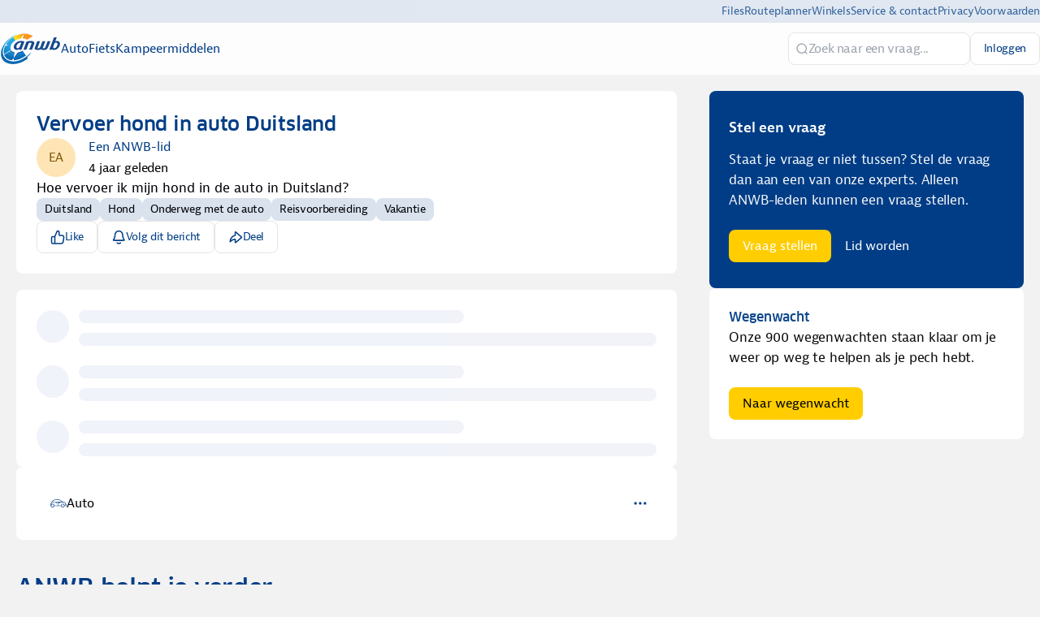

--- FILE ---
content_type: text/html
request_url: https://experts.anwb.nl/auto/post/voorschriften-om-een-hond-mee-te-nemen-in-auto-door-duitsland-b42F4oq8RHLBaqz
body_size: 49858
content:
<!DOCTYPE html><html lang="nl" dir="ltr"><head><meta charSet="UTF-8"/><title data-rh="true">Vervoer hond in auto Duitsland</title><meta name="description" data-rh="true" content="Hoe vervoer ik mijn hond in de auto in Duitsland?"/><meta property="og:site_name" data-rh="true" content="ANWB Experts"/><meta property="og:title" data-rh="true" content="Vervoer hond in auto Duitsland"/><meta property="og:description" data-rh="true" content="Hoe vervoer ik mijn hond in de auto in Duitsland?"/><meta property="og:image" data-rh="true" content="https://tribe-eu.imgix.net/tXqRzN7rKm4pdXsVhtFuF?fit=max&amp;w=1000&amp;auto=compress,format"/><meta name="twitter:card" data-rh="true" content="summary_large_image"/><meta name="twitter:title" data-rh="true" content="Vervoer hond in auto Duitsland"/><meta name="twitter:description" data-rh="true" content="Hoe vervoer ik mijn hond in de auto in Duitsland?"/><meta name="twitter:image" data-rh="true" content="https://tribe-eu.imgix.net/tXqRzN7rKm4pdXsVhtFuF?fit=max&amp;w=1000&amp;auto=compress,format"/><meta property="og:type" data-rh="true" content="article"/><meta property="article:published_time" data-rh="true" content="2022-05-26T20:15:00.000Z"/><meta name="twitter:data1" data-rh="true" value="Auto 💬"/><meta name="twitter:label1" data-rh="true" value="Posted in"/><meta name="robots" data-rh="true" content="noindex"/><link rel="canonical" data-rh="true" href="https://experts.anwb.nl/auto/post/voorschriften-om-een-hond-mee-te-nemen-in-auto-door-duitsland-b42F4oq8RHLBaqz"/><link rel="icon" href="https://tribe-eu.imgix.net/0qbcY3CDlAzZgCHNODvsk?fit=max&amp;w=200&amp;auto=compress,format&amp;ar=1:1&amp;fit=crop"/><link rel="icon" sizes="192x192" href="https://tribe-eu.imgix.net/0qbcY3CDlAzZgCHNODvsk?fit=max&amp;w=500&amp;auto=compress,format&amp;ar=1:1&amp;fit=crop"/><link rel="apple-touch-icon" sizes="180x180" href="https://tribe-eu.imgix.net/0qbcY3CDlAzZgCHNODvsk?fit=max&amp;w=200&amp;auto=compress,format&amp;ar=1:1&amp;fit=crop"/><link rel="icon" href="https://tribe-eu.imgix.net/YQsGa7dyegA1jpXrhzYKf?fit=max&amp;w=200&amp;auto=compress,format&amp;ar=1:1&amp;fit=crop" media="(prefers-color-scheme: dark)"/><link rel="icon" sizes="192x192" href="https://tribe-eu.imgix.net/YQsGa7dyegA1jpXrhzYKf?fit=max&amp;w=500&amp;auto=compress,format&amp;ar=1:1&amp;fit=crop" media="(prefers-color-scheme: dark)"/><link rel="apple-touch-icon" sizes="180x180" href="https://tribe-eu.imgix.net/YQsGa7dyegA1jpXrhzYKf?fit=max&amp;w=200&amp;auto=compress,format&amp;ar=1:1&amp;fit=crop" media="(prefers-color-scheme: dark)"/><meta name="application-name" content="Vervoer hond in auto Duitsland"/><meta name="apple-mobile-web-app-title" content="Vervoer hond in auto Duitsland"/><meta name="viewport" content="width=device-width, initial-scale=1"/><meta http-equiv="X-UA-Compatible" content="IE=edge"/><meta name="msapplication-navbutton-color"/><meta name="msapplication-tap-highlight" content="no"/><meta name="msapplication-TileColor"/><meta name="msapplication-TileImage" content="https://tribe-eu.imgix.net/0qbcY3CDlAzZgCHNODvsk?fit=max&amp;w=200&amp;auto=compress,format&amp;ar=1:1&amp;fit=crop"/><meta name="mobile-web-app-capable" content="yes"/><meta name="theme-color" media="(prefers-color-scheme: light)" content="#fff"/><meta name="theme-color" media="(prefers-color-scheme: dark)" content="#fff"/><meta name="apple-mobile-web-app-capable" content="yes"/><meta name="apple-mobile-web-app-status-bar-style" content="default"/><meta name="apple-touch-fullscreen" content="yes"/><meta name="format-detection" content="telephone=no"/><link rel="manifest" href="/manifest.json"/><link rel="dns-prefetch" href="//api.bettermode.de"/><link rel="preconnect" href="//api.bettermode.de"/><link rel="dns-prefetch" href="//app.t-assets.net"/><link rel="preconnect" href="//app.t-assets.net"/><link rel="dns-prefetch" href="//assets.bm-cdn.net"/><link rel="preconnect" href="//assets.bm-cdn.net"/><link rel="dns-prefetch" href="//fonts.googleapis.com"/><link rel="preconnect" href="//fonts.googleapis.com"/><link rel="dns-prefetch" href="//unpkg.com"/><link rel="preconnect" href="//unpkg.com"/><link rel="dns-prefetch" href="//tribe-s3-production.imgix.net"/><link rel="preconnect" href="//tribe-s3-production.imgix.net"/><link rel="dns-prefetch" href="//tribe-eu.imgix.net"/><link rel="preconnect" href="//tribe-eu.imgix.net"/><link rel="dns-prefetch" href="//collector.bettermode.de"/><link rel="preconnect" href="//collector.bettermode.de"/><script>(function(){const e=[];const t=[];window.BM=window.Tribe={on(t,n){e.push({e:t,cb:n,type:'on'})},off(t,n){e.push({e:t,cb:n,type:'off'})},emitter:{on(t,n){e.push({e:t,cb:n,type:'on'})},off(t,n){e.push({e:t,cb:n,type:'off'})},emit(e,n){t.push({e,p:n})}}};const n=document.createElement('script');((n.src='https://unpkg.com/eventemitter3@4.0.0/umd/eventemitter3.min.js'),(n.async=!0),(n.crossorigin='anonymous'),n.addEventListener('load',()=>{const n=new window.EventEmitter3();const o={on:(e,t)=>n.on(e,t),off:(e,t)=>n.off(e,t)};window.BM=window.Tribe={on:o.on,off:o.off,emitter:n,_loaded:true};for(let r=0;r<e.length;r++){if(e[r].type==='on'){window.BM.on(e[r].e,e[r].cb)}else{window.BM.off(e[r].e,e[r].cb)}}for(let i=0;i<t.length;i++){n.emit(t[i].e,t[i].p)}n.emit('onload',{})}),document.head.appendChild(n))})()</script><link rel="stylesheet" href="https://app.t-assets.net/neo/4.137.9-14076/assets/client-DuZ_HJCy.css"/><style id="theme">:root {
     --bm-color-action-primary: #ffcd00;--bm-color-action-primary-hovered: #f2b91d;--bm-color-action-primary-pressed: #e6b01c;--bm-color-action-primary-subdued: #003d86;--bm-color-action-primary-subdued-hovered: #002E65;--bm-color-action-primary-subdued-pressed: #002E65;--bm-color-action-primary-disabled: #f3f7ff;--bm-color-action-neutral: #FFFFFF;--bm-color-action-neutral-hovered: #cfd4e0;--bm-color-action-neutral-pressed: #cfd4e0;--bm-color-action-neutral-subdued: #eef3fe;--bm-color-action-neutral-subdued-hovered: #e2e7f3;--bm-color-action-neutral-subdued-pressed: #cfd4e0;--bm-color-action-neutral-disabled: #FFFFFF;--bm-color-action-destructive: #d83028;--bm-color-action-destructive-hovered: #a71613;--bm-color-action-destructive-pressed: #840a08;--bm-color-action-destructive-subdued: #fff5f3;--bm-color-action-destructive-subdued-hovered: #fff0ec;--bm-color-action-destructive-subdued-pressed: #ffe0da;--bm-color-action-destructive-disabled: #eef3fe;--bm-color-background: #f2f2f2;--bm-color-background-hovered: #ffffff;--bm-color-background-pressed: #003D86;--bm-color-background-selected: #e2e7f3;--bm-color-background-backdrop: #00000080;--bm-color-background-overlay: #ffffff80;--bm-color-background-divider: #e5e5e5;--bm-color-content: #003D86;--bm-color-content-subdued: #000307;--bm-color-content-muted: #003D86;--bm-color-content-hovered: #003D86;--bm-color-content-pressed: #003D86;--bm-color-content-disabled: #9ea2ac;--bm-color-content-on-positive: #004b22;--bm-color-content-on-attention: #663200;--bm-color-content-on-highlight: #04255b;--bm-color-content-on-negative: #840a08;--bm-color-content-on-negative-hovered: #580202;--bm-color-content-on-negative-pressed: #380101;--bm-color-content-primary: #ffffff;--bm-color-content-on-primary: #003D86;--bm-color-content-on-inverse: #f3f7ff;--bm-color-content-on-destructive: #FFFFFF;--bm-color-content-on-interactive: #FFFFFF;--bm-color-content-on-background: #003D86;--bm-color-content-on-background-subdued: #003D86;--bm-color-content-on-background-hovered: #003D86;--bm-color-content-on-background-pressed: #ffffff;--bm-color-content-on-background-disabled: #9ea2ac;--bm-color-interactive: #003d86;--bm-color-interactive-hovered: #00224a;--bm-color-interactive-pressed: #002E65;--bm-color-interactive-disabled: #f3f7ff;--bm-color-interactive-destructive: #d83028;--bm-color-interactive-destructive-hovered: #a71613;--bm-color-interactive-destructive-pressed: #840a08;--bm-color-interactive-destructive-disabled: #f3f7ff;--bm-color-topbar: #fff;--bm-color-topbar-subdued: #D9E2ED;--bm-color-content-on-topbar: #003D86;--bm-color-line-on-topbar: #cfd4e0;--bm-color-line-on-topbar-pressed: #6f727a;--bm-color-link: #0071A4;--bm-color-link-hovered: #004272;--bm-color-link-pressed: #00294b;--bm-color-line: #E5E5E5;--bm-color-line-subdued: #e2e7f3;--bm-color-line-hovered: #E5E5E5;--bm-color-line-pressed: #6f727a;--bm-color-line-selected: #51545a;--bm-color-line-disabled: #e2e7f3;--bm-color-line-transparent: #0000001a;--bm-color-line-positive: #00612f;--bm-color-line-positive-subdued: #90e6af;--bm-color-line-highlight: #1650ab;--bm-color-line-highlight-subdued: #b4d8ff;--bm-color-line-negative: #a71613;--bm-color-line-negative-subdued: #ffc7bc;--bm-color-line-negative-disabled: #ffe0da;--bm-color-line-attention: #844200;--bm-color-line-attention-subdued: #ffcb89;--bm-color-focused: #1e539b;--bm-color-skeleton: #e2e7f3;--bm-color-surface: #ffffff;--bm-color-surface-subdued: #F2f2f2;--bm-color-surface-hovered: #ecf4fd;--bm-color-surface-subdued-hovered: #ffffff;--bm-color-surface-pressed: #e2e7f3;--bm-color-surface-disabled: #f3f7ff;--bm-color-surface-selected: #f5f7fb;--bm-color-surface-selected-hovered: #eff3f9;--bm-color-surface-selected-pressed: #dee7f3;--bm-color-surface-attention: #ffe2bb;--bm-color-surface-attention-subdued: #fff7ed;--bm-color-surface-negative: #ffe0da;--bm-color-surface-negative-subdued: #fff5f3;--bm-color-surface-negative-subdued-hovered: #fff0ec;--bm-color-surface-negative-subdued-pressed: #ffe0da;--bm-color-surface-positive: #c1f2d0;--bm-color-surface-positive-subdued: #f2fbf5;--bm-color-surface-highlight: #d3e8ff;--bm-color-surface-highlight-subdued: #f4f9ff;--bm-color-surface-highlight-subdued-hovered: #e9f3ff;--bm-color-surface-highlight-subdued-pressed: #d3e8ff;--bm-color-surface-neutral: #D9E2ED;--bm-color-surface-neutral-subdued: #f3f7ff;--bm-color-surface-inverse: #003D86;--bm-color-decorative-surface-1: #FFC96B;--bm-color-decorative-surface-1-subdued: #FFE4B5;--bm-color-decorative-content-1: #7E5700;--bm-color-decorative-surface-2: #FFC4B0;--bm-color-decorative-surface-2-subdued: #FFE1D7;--bm-color-decorative-content-2: #AF294E;--bm-color-decorative-surface-3: #92E6B5;--bm-color-decorative-surface-3-subdued: #C9F3DA;--bm-color-decorative-content-3: #006D41;--bm-color-decorative-surface-4: #91E0D6;--bm-color-decorative-surface-4-subdued: #C8EFEB;--bm-color-decorative-content-4: #006A68;--bm-color-decorative-surface-5: #FDC9D0;--bm-color-decorative-surface-5-subdued: #FEE4E7;--bm-color-decorative-content-5: #AE2B4C;--bm-color-decorative-surface-6: #7CD4FD;--bm-color-decorative-surface-6-subdued: #BDE9FE;--bm-color-decorative-content-6: #065986;--bm-color-decorative-surface-7: #BDB4FE;--bm-color-decorative-surface-7-subdued: #DED9FF;--bm-color-decorative-content-7: #4A1FB8;;
     color-scheme: light;
    }
  :root {
    --bm-font-size-xs: 12px;--bm-font-size-sm: 14px;--bm-font-size-md: 16px;--bm-font-size-lg: 18px;--bm-font-size-xl: 20px;--bm-font-size-h-3xs: 16px;--bm-font-size-h-2xs: 18px;--bm-font-size-h-xs: 22px;--bm-font-size-h-sm: 24px;--bm-font-size-h-md: 28px;--bm-font-size-h-lg: 32px;--bm-font-size-h-xl: 36px;--bm-font-size-h-2xl: 40px;--bm-font-letter-spacing-heading: -0.01em;--bm-font-letter-spacing-body: -0.01em;--bm-font-letter-spacing-label: -0.025em;--bm-font-line-height-xs: 18px;--bm-font-line-height-sm: 20px;--bm-font-line-height-md: 24px;--bm-font-line-height-lg: 28px;--bm-font-line-height-xl: 30px;--bm-font-line-height-h-3xs: 26px;--bm-font-line-height-h-2xs: 28px;--bm-font-line-height-h-xs: 30px;--bm-font-line-height-h-sm: 32px;--bm-font-line-height-h-md: 36px;--bm-font-line-height-h-lg: 40px;--bm-font-line-height-h-xl: 44px;--bm-font-line-height-h-2xl: 52px;--bm-font-family-display: ui-sans-serif, system-ui, -apple-system, BlinkMacSystemFont, "Segoe UI", Roboto, "Helvetica Neue", Arial, "Noto Sans", sans-serif, "Apple Color Emoji", "Noto Color Emoji", "Segoe UI Emoji", "Segoe UI Symbol", "Twemoji Mozilla", "Android Emoji";--bm-font-family-sans: ui-sans-serif, system-ui, -apple-system, BlinkMacSystemFont, "Segoe UI", Roboto, "Helvetica Neue", Arial, "Noto Sans", sans-serif, "Apple Color Emoji", "Noto Color Emoji", "Segoe UI Emoji", "Segoe UI Symbol", "Twemoji Mozilla", "Android Emoji";--bm-font-family-mono: ui-monospace, SFMono-Regular, 'SF Mono', Consolas, 'Liberation Mono', Menlo, monospace,  ui-monospace, SFMono-Regular, 'SF Mono', Consolas, 'Liberation Mono', Menlo, monospace;
  }
  @media (max-width:640px) {
  :root {
    --bm-font-size-xs: 12px;--bm-font-size-sm: 12px;--bm-font-size-md: 16px;--bm-font-size-lg: 16px;--bm-font-size-xl: 18px;--bm-font-size-h-3xs: 16px;--bm-font-size-h-2xs: 18px;--bm-font-size-h-xs: 18px;--bm-font-size-h-sm: 22px;--bm-font-size-h-md: 24px;--bm-font-size-h-lg: 24px;--bm-font-size-h-xl: 28px;--bm-font-size-h-2xl: 32px;--bm-font-letter-spacing-heading: -0.01em;--bm-font-letter-spacing-body: -0.01em;--bm-font-letter-spacing-label: -0.025em;--bm-font-line-height-xs: 18px;--bm-font-line-height-sm: 18px;--bm-font-line-height-md: 24px;--bm-font-line-height-lg: 24px;--bm-font-line-height-xl: 28px;--bm-font-line-height-h-3xs: 26px;--bm-font-line-height-h-2xs: 28px;--bm-font-line-height-h-xs: 28px;--bm-font-line-height-h-sm: 30px;--bm-font-line-height-h-md: 32px;--bm-font-line-height-h-lg: 32px;--bm-font-line-height-h-xl: 36px;--bm-font-line-height-h-2xl: 40px;--bm-font-family-display: ui-sans-serif, system-ui, -apple-system, BlinkMacSystemFont, "Segoe UI", Roboto, "Helvetica Neue", Arial, "Noto Sans", sans-serif, "Apple Color Emoji", "Noto Color Emoji", "Segoe UI Emoji", "Segoe UI Symbol", "Twemoji Mozilla", "Android Emoji";--bm-font-family-sans: ui-sans-serif, system-ui, -apple-system, BlinkMacSystemFont, "Segoe UI", Roboto, "Helvetica Neue", Arial, "Noto Sans", sans-serif, "Apple Color Emoji", "Noto Color Emoji", "Segoe UI Emoji", "Segoe UI Symbol", "Twemoji Mozilla", "Android Emoji";--bm-font-family-mono: ui-monospace, SFMono-Regular, 'SF Mono', Consolas, 'Liberation Mono', Menlo, monospace,  ui-monospace, SFMono-Regular, 'SF Mono', Consolas, 'Liberation Mono', Menlo, monospace;
  }
  }
:root { 
  :root {
    --bm-font-size-xs: 12px;--bm-font-size-sm: 14px;--bm-font-size-md: 16px;--bm-font-size-lg: 18px;--bm-font-size-xl: 20px;--bm-font-size-h-3xs: 16px;--bm-font-size-h-2xs: 18px;--bm-font-size-h-xs: 22px;--bm-font-size-h-sm: 24px;--bm-font-size-h-md: 28px;--bm-font-size-h-lg: 32px;--bm-font-size-h-xl: 36px;--bm-font-size-h-2xl: 40px;--bm-font-letter-spacing-heading: -0.01em;--bm-font-letter-spacing-body: -0.01em;--bm-font-letter-spacing-label: -0.025em;--bm-font-line-height-xs: 18px;--bm-font-line-height-sm: 20px;--bm-font-line-height-md: 24px;--bm-font-line-height-lg: 28px;--bm-font-line-height-xl: 30px;--bm-font-line-height-h-3xs: 26px;--bm-font-line-height-h-2xs: 28px;--bm-font-line-height-h-xs: 30px;--bm-font-line-height-h-sm: 32px;--bm-font-line-height-h-md: 36px;--bm-font-line-height-h-lg: 40px;--bm-font-line-height-h-xl: 44px;--bm-font-line-height-h-2xl: 52px;--bm-font-family-display: ui-sans-serif, system-ui, -apple-system, BlinkMacSystemFont, "Segoe UI", Roboto, "Helvetica Neue", Arial, "Noto Sans", sans-serif, "Apple Color Emoji", "Noto Color Emoji", "Segoe UI Emoji", "Segoe UI Symbol", "Twemoji Mozilla", "Android Emoji";--bm-font-family-sans: ui-sans-serif, system-ui, -apple-system, BlinkMacSystemFont, "Segoe UI", Roboto, "Helvetica Neue", Arial, "Noto Sans", sans-serif, "Apple Color Emoji", "Noto Color Emoji", "Segoe UI Emoji", "Segoe UI Symbol", "Twemoji Mozilla", "Android Emoji";--bm-font-family-mono: ui-monospace, SFMono-Regular, 'SF Mono', Consolas, 'Liberation Mono', Menlo, monospace,  ui-monospace, SFMono-Regular, 'SF Mono', Consolas, 'Liberation Mono', Menlo, monospace;
  }
  @media (max-width:640px) {
  :root {
    --bm-font-size-xs: 12px;--bm-font-size-sm: 12px;--bm-font-size-md: 16px;--bm-font-size-lg: 16px;--bm-font-size-xl: 18px;--bm-font-size-h-3xs: 16px;--bm-font-size-h-2xs: 18px;--bm-font-size-h-xs: 18px;--bm-font-size-h-sm: 22px;--bm-font-size-h-md: 24px;--bm-font-size-h-lg: 24px;--bm-font-size-h-xl: 28px;--bm-font-size-h-2xl: 32px;--bm-font-letter-spacing-heading: -0.01em;--bm-font-letter-spacing-body: -0.01em;--bm-font-letter-spacing-label: -0.025em;--bm-font-line-height-xs: 18px;--bm-font-line-height-sm: 18px;--bm-font-line-height-md: 24px;--bm-font-line-height-lg: 24px;--bm-font-line-height-xl: 28px;--bm-font-line-height-h-3xs: 26px;--bm-font-line-height-h-2xs: 28px;--bm-font-line-height-h-xs: 28px;--bm-font-line-height-h-sm: 30px;--bm-font-line-height-h-md: 32px;--bm-font-line-height-h-lg: 32px;--bm-font-line-height-h-xl: 36px;--bm-font-line-height-h-2xl: 40px;--bm-font-family-display: ui-sans-serif, system-ui, -apple-system, BlinkMacSystemFont, "Segoe UI", Roboto, "Helvetica Neue", Arial, "Noto Sans", sans-serif, "Apple Color Emoji", "Noto Color Emoji", "Segoe UI Emoji", "Segoe UI Symbol", "Twemoji Mozilla", "Android Emoji";--bm-font-family-sans: ui-sans-serif, system-ui, -apple-system, BlinkMacSystemFont, "Segoe UI", Roboto, "Helvetica Neue", Arial, "Noto Sans", sans-serif, "Apple Color Emoji", "Noto Color Emoji", "Segoe UI Emoji", "Segoe UI Symbol", "Twemoji Mozilla", "Android Emoji";--bm-font-family-mono: ui-monospace, SFMono-Regular, 'SF Mono', Consolas, 'Liberation Mono', Menlo, monospace,  ui-monospace, SFMono-Regular, 'SF Mono', Consolas, 'Liberation Mono', Menlo, monospace;
  }
  }
--bm-shadow-xs:  0px 1px 2px rgba(16, 24, 40, 0.05);--bm-shadow-sm:  0px 1px 3px rgba(16, 24, 40, 0.1), 0px 1px 2px rgba(16, 24, 40, 0.06);--bm-shadow-md:  0px 4px 8px -2px rgba(16, 24, 40, 0.1), 0px 2px 4px -2px rgba(16, 24, 40, 0.06);--bm-shadow-lg: 0px 12px 16px -4px rgba(16, 24, 40, 0.08), 0px 4px 6px -2px rgba(16, 24, 40, 0.03);--bm-shadow-xl: 0px 20px 24px -4px rgba(16, 24, 40, 0.08), 0px 8px 8px -4px rgba(16, 24, 40, 0.03);--bm-shadow-2xl: 0px 24px 48px -12px rgba(16, 24, 40, 0.18);--bm-shadow-3xl:  0px 32px 64px -12px rgba(16, 24, 40, 0.14);--bm-shadow-base: 0px 4px 8px rgba(0, 0, 0, 0.05);--bm-shadow-raised: 0px 29px 80px rgba(0, 0, 0, 0.07), 0px 18.7963px 46.8519px rgba(0, 0, 0, 0.0531481), 0px 11.1704px 25.4815px rgba(0, 0, 0, 0.0425185), 0px 5.8px 13px rgba(0, 0, 0, 0.035), 0px 2.36296px 6.51852px rgba(0, 0, 0, 0.0274815), 0px 0.537037px 3.14815px rgba(0, 0, 0, 0.0168519);--bm-shadow-topbar: none;--bm-shadow-card: none;--bm-shadow-card-hovered: 0px 4px 6px -4px rgba(0, 0, 0, 0.1), 0px 10px 15px -3px rgba(0, 0, 0, 0.1), 0px 0px 0px 1px rgba(15, 15, 15, 0.05);--bm-shadow-popover: 0px 3px 6px -3px rgba(23, 24, 24, 0.08), 0px 8px 20px -4px rgba(23, 24, 24, 0.12);--bm-shadow-modal:  0px 0px 1px rgba(0, 0, 0, 0.2), 0px 26px 80px rgba(0, 0, 0, 0.2);--bm-radius-none: 0px;--bm-radius-xs: 0.125rem;--bm-radius-sm: 0.25rem;--bm-radius-md: 0.5rem;--bm-radius-lg: 0.75rem;--bm-radius-xl: 1rem;--bm-radius-full: 9999px;--bm-radius-modal: 0.75rem;--bm-radius-button: 0.5rem;--bm-radius-button-sm: 0.25rem;--bm-radius-avatar: 9999px;--bm-radius-base: 0.5rem;--bm-radius-base-sm: 0.25rem;--bm-radius-popover: 0.5rem;--bm-radius-card: 0.5rem;--bm-radius-input: 0.5rem;--bm-border-color-card: transparent;--bm-border-color-topbar: var(--bm-color-line-subdued);--bm-border-width-base: 0; }</style><style></style><script>window.StaticConfigs={"APP_VERSION":"4.137.9-14076","PUBLIC_PATH":"https://app.t-assets.net/neo/4.137.9-14076"};window.RuntimeConfigs={"NODE_ENV":"production","IS_PROD":true,"LOG_REQUESTS":false,"DEBUG_REQUESTS":false,"GQL_ENDPOINT":"https://api.bettermode.de","WS_ENDPOINT":"wss://api.bettermode.de","INBOX_WS_ENDPOINT":"wss://inbox.bettermode.de","INBOX_WS_PATH":"/_ws/sio","INBOX_WS_NAMESPACE_PREFIX":"/_ws/inbox","INBOX_WS_DEBUG":false,"APP_DOMAIN":"https://api.bettermode.de","SSOS_FORWARDER_SITE":"https://callback.auth.bettermode.de","UNSPLASH_ACCESS_KEY":"WR-Inn5J8i7V4U2lf-agxDhxySNKzKxWBOiIA4MLwU4","GIPHY_API_KEY":"6kgUMFc6AkHJRRxnaF98nKsyDGzdNCZR","SNOWPLOW_COLLECTOR_ADDRESS":"https://collector.bettermode.de","SNOWPLOW_ENABLE_PAGE_PING":false,"SNOWPLOW_ENABLE_PAGE_VIEW":true,"RELEASE_CHANNEL":"prod-eu","CLIENT_LOG_LEVEL":"info","DASHBOARD_URL":"https://app.bettermode.com","DD_ENABLED":false,"DD_PROFILER_ENABLED":false,"VALID_NATIVE_DOMAIN":".bettermode.de","FIREBASE_API_KEY":"AIzaSyAOg7DiR0iacQPO7jlix_6MgWe3JXhfGtg","FIREBASE_VAPID_KEY":"BLxlLxenGuNYPnbQdGFuKxqCqDrMPWH_4A_dbi6pSCHBrdQs6NoTZE17ujuh90XK0kPolN_K0GHeqg6cnn8lRaM","FIREBASE_AUTH_DOMAIN":"tribeplatform.firebaseapp.com","FIREBASE_PROJECT_ID":"tribeplatform","FIREBASE_MESSAGING_SENDER_ID":"1081893321319","FIREBASE_APP_ID":"1:1081893321319:web:baed5f30cea3272be9f2c2","FIREBASE_MEASUREMENT_ID":"G-VQ1KRW18TJ","SEGMENT_WRITE_KEY":"rzdxGWPeatY5ndzGQpxGF1WiRjslM1sn","VECTOR_SEARCH_ENABLED":true,"AI_SEARCH_ENABLED":true};</script><script async="" src="https://www.googletagmanager.com/gtag/js?id=G-9ZJ9JFZNEG"></script>
    <script>
      window.dataLayer = window.dataLayer || [];
      function gtag() {
        dataLayer.push(arguments);
      }
      gtag('js', new Date());
      gtag('config', 'G-9ZJ9JFZNEG', {  'send_page_view': false });
      gtag('set', {'user_id': 'GUEST_QWbSeU91w1GMC0b'});
      function onPageView(data) {
        gtag('event', 'page_view', {
          page_title: data.title,
          page_path: data.page,
        });
      }
      if (window.Tribe) {
        window.Tribe.on('pageView', onPageView);
      }
    </script>
<script>(function(w,d,s,l,i){w[l]=w[l]||[];w[l].push({'gtm.start':
new Date().getTime(),event:'gtm.js'});var f=d.getElementsByTagName(s)[0],
j=d.createElement(s),dl=l!='dataLayer'?'&l='+l:'';j.async=true;j.src=
'https://www.googletagmanager.com/gtm.js?id='+i+dl;f.parentNode.insertBefore(j,f);
})(window,document,'script','dataLayer','GTM-N47H5GNG');</script>
<style>
	/* ANWB FONT */
	@font-face {
		font-family: 'Bernina Sans';
		font-style: normal;
		font-weight: 500;
		src:
			url('https://static.anwb.nl/poncho/fonts/ANWB-BerninaSans_5.eot') format('embedded-opentype'),
			url('https://static.anwb.nl/poncho/fonts/ANWB-BerninaSans_5.woff') format('woff'),
			url('https://static.anwb.nl/poncho/fonts/ANWB-BerninaSans_5.woff2') format('woff2');
		font-display: swap;
	}

	@font-face {
		font-family: 'Bernina Sans';
		font-style: italic;
		font-weight: 500;
		src:
			url('https://static.anwb.nl/poncho/fonts/ANWB-BerninaSans_5i.woff2') format('woff2'),
			url('https://static.anwb.nl/poncho/fonts/ANWB-BerninaSans_5i.woff') format('woff');
		font-display: swap;
	}

	@font-face {
		font-family: 'Bernina Sans';
		font-style: normal;
		font-weight: 600;
		src:
			url('https://static.anwb.nl/poncho/fonts/ANWB-BerninaSans_6.eot') format('embedded-opentype'),
			url('https://static.anwb.nl/poncho/fonts/ANWB-BerninaSans_6.woff') format('woff'),
			url('https://static.anwb.nl/poncho/fonts/ANWB-BerninaSans_6.woff2') format('woff2');
		font-display: swap;
	}

	@font-face {
		font-family: 'Bernina Sans';
		font-style: italic;
		font-weight: 600;
		src:
			url('https://static.anwb.nl/poncho/fonts/ANWB-BerninaSans_6i.woff2') format('woff2'),
			url('https://static.anwb.nl/poncho/fonts/ANWB-BerninaSans_6i.woff') format('woff');
		font-display: swap;
	}

	@font-face {
		font-family: 'Bernina Sans';
		font-style: normal;
		font-weight: 700;
		src:
			url('https://static.anwb.nl/poncho/fonts/ANWB-BerninaSans_7.eot') format('embedded-opentype'),
			url('https://static.anwb.nl/poncho/fonts/ANWB-BerninaSans_7.woff') format('woff'),
			url('https://static.anwb.nl/poncho/fonts/ANWB-BerninaSans_7.woff2') format('woff2');
		font-display: swap;
	}

	@font-face {
		font-family: 'Bernina Sans';
		font-style: italic;
		font-weight: 700;
		src:
			url('https://static.anwb.nl/poncho/fonts/ANWB-BerninaSans_7i.woff2') format('woff2'),
			url('https://static.anwb.nl/poncho/fonts/ANWB-BerninaSans_7i.woff') format('woff');
		font-display: swap;
	}

	@font-face {
		font-family: 'Clan Pro';
		font-style: normal;
		font-weight: 500;
		src:
			url('https://static.anwb.nl/poncho/fonts/ANWB-ClanPro_6.woff') format('woff'),
			url('https://static.anwb.nl/poncho/fonts/ANWB-ClanPro_6.woff2') format('woff2');
		font-display: swap;
	}

	@font-face {
		font-family: 'Clan Pro';
		font-style: normal;
		font-weight: 475;
		src:
			url('https://static.anwb.nl/poncho/fonts/ANWB-ClanPro_5news.woff') format('woff'),
			url('https://static.anwb.nl/poncho/fonts/ANWB-ClanPro_5news.woff2') format('woff2');
		font-display: swap;
	}

	@font-face {
		font-family: 'Verveine';
		font-style: normal;
		font-weight: 500;
		src:
			url('https://static.anwb.nl/poncho/fonts/ANWB-Verveine_5.eot') format('embedded-opentype'),
			url('https://static.anwb.nl/poncho/fonts/ANWB-Verveine_5.woff') format('woff'),
			url('https://static.anwb.nl/poncho/fonts/ANWB-Verveine_5.woff2') format('woff2'),
			url('https://static.anwb.nl/poncho/fonts/ANWB-Verveine_5.svg') format('svg');
		font-display: swap;
	}

	h1 {
		font-family: 'Clan Pro', Arial, sans-serif, ui-icons, illustrative-icons;
		font-style: normal;
		font-size: 2.13333rem;
		line-height: 2.93333rem;
		text-decoration: none;
		color: rgb(0, 61, 134);
	}

	body, p {
		font-family: 'Bernina Sans', Arial, sans-serif, ui-icons, illustrative-icons;
		font-weight: 400;
		font-style: normal;
		font-size: 1.06667rem;
		line-height: 1.6rem;
		text-decoration: none;
	}

	h2 {
		font-family: 'Clan Pro', Arial, sans-serif, ui-icons, illustrative-icons;
		color: rgb(0, 61, 134);
	}

	h3 {
		text-size-adjust: 100%;
		--rem: 16;
		-webkit-font-smoothing: antialiased;
		--anwb_main_navigation_height: 78px;
		box-sizing: inherit;
		text-rendering: optimizelegibility;
		max-width: none;
		font-family: 'Clan Pro', Arial, sans-serif, ui-icons, illustrative-icons;
		font-style: normal;
		font-size: 1.86667rem !important;
		line-height: 2.53333rem !important;
		text-decoration: none;
		margin-top: 0px;
		margin-bottom: 1.06667rem;
		color: rgb(0, 61, 134);
	}

	h1, h2, h3, h4, h5, h6 {
		font-weight: 500 !important;
	}

	h3.text-sm {
		color: rgb(242, 242, 242);
	}

	div.member-field-member-since,
	div.member-field-last-seen,
	div.member-field-tagline {
		display: none;
	}

	/* Extra underline removal */
	h1, h2, h3, h4, h5, h6,
	body, p, a, span, div, li, ul, ol, strong, em {
		text-decoration: none !important;
	}

	a, a:hover, a:focus, a:visited {
		text-decoration: none !important;
		color: inherit !important;
	}
</style>

<style>
  /* ...everything you already have above stays the same... */

  /* Extra underline removal */
  h1, h2, h3, h4, h5, h6,
  body, p, a, span, div, li, ul, ol, strong, em {
    text-decoration: none !important;
  }

  a, a:hover, a:focus, a:visited {
    text-decoration: none !important;
    color: inherit !important;
  }

  /* === ADD THIS: keep hyperlinks visible in editor and post content === */
  .ProseMirror a,
  .prose a,
  .ProseMirror a:hover,
  .prose a:hover,
  .ProseMirror a:focus,
  .prose a:focus {
    text-decoration: underline !important;
    color: var(--bm-color-content-link, #003d86) !important; /* fall back to brand link color */
  }
</style>

<script>
  (function removeUnderlinesOutsideEditor() {
    // Treat composer AND rendered content as protected areas
    const isContentArea = el =>
      el.closest('.ProseMirror') ||
      el.closest('.prose') ||
      el.closest('[contenteditable="true"]');

    function clean(root = document.body) {
      root.querySelectorAll('a, u').forEach(el => {
        if (isContentArea(el)) return; // don't touch links in editor or post body
        el.style.textDecoration = 'none';
      });
    }

    // Initial pass
    clean();

    // Keep it clean for dynamically injected UI (outside content areas)
    const observer = new MutationObserver(mutations => {
      for (const m of mutations) {
        m.addedNodes.forEach(node => {
          if (!(node instanceof HTMLElement)) return;
          if (isContentArea(node)) return;
          clean(node);
        });
      }
    });

    observer.observe(document.body, { childList: true, subtree: true });
  })();
</script><style>
.anwb-clickable,a{font-weight:400;text-decoration:underline;color:var(--color-anwb-soft-blue);cursor:pointer;font-style:normal;font-family:"Bernina Sans",Arial,sans-serif,ui-icons,illustrative-icons}.anwb-clickable,.cookie-card h2,a{font-style:normal}.cookie-card-content .floating-info,.cookie-card-content label strong{font-family:"Clan Pro",Arial,sans-serif,ui-icons,illustrative-icons}.anwb-clickable,.cookie-card-content h3,a{font-family:"Bernina Sans",Arial,sans-serif,ui-icons,illustrative-icons}.anwb-clickable{font-size:.75rem;line-height:1rem;padding:.5rem 2rem;display:flex;justify-content:flex-end}#anwb-cookie-module,.cookie-card,a{font-size:1rem;line-height:1.5rem}#anwb-cookie-module{--color-anwb-blue:rgb(0, 61, 134);--color-anwb-yellow:rgb(255, 205, 0);--color-anwb-green:rgb(14, 125, 51);--color-anwb-soft-blue:rgb(0, 113, 164);-webkit-font-smoothing:antialiased;margin-bottom:0;padding-top:0}.anwb-cookie-modal{position:fixed;top:0;left:0;background-color:rgba(0,7,11,.2);height:100svh;width:100vw;display:flex;justify-content:center;align-items:center}.cookie-card{max-width:45rem;max-height:100%;width:100%;background-color:#f2f2f2;border-radius:8px;padding:40px;box-sizing:border-box;color:#000;gap:1.5rem;display:flex;flex-direction:column;overflow-y:scroll}.default-hidden{display:none}.cookie-card h2{font-size:2rem;line-height:2.75rem;margin:0;font-weight:600!important;text-rendering:optimizelegibility}.cookie-card h2.cookie-prefs-title{font-size:1.25rem;line-height:1.625rem}.cookie-card-content{display:flex;flex-direction:column;background-color:#fff;justify-content:flex-start;border-radius:.5rem;padding:1.5rem;margin:0;gap:.5rem}input[type=checkbox]{-webkit-appearance:none;appearance:none;background-color:#fff;margin:0}input[type=checkbox]+label{display:flex;flex-direction:row;justify-content:flex-start;align-items:baseline;gap:1rem}input[type=checkbox]+label>div.anwb-checkbox-box{position:relative;display:flex;-webkit-box-align:center;align-items:center;-webkit-box-pack:center;justify-content:center;flex:0 0 auto;width:1.5rem;height:1.5rem;top:-.25rem;background-color:#fff;border:.0625rem solid #606060;border-radius:.25rem;color:#fff;box-sizing:border-box;transition:background-color .2s ease-in-out,color .2s ease-in-out,border .2s ease-in-out}input[type=checkbox]:checked+label>div.anwb-checkbox-box{border-color:var(--color-anwb-soft-blue);background-color:var(--color-anwb-soft-blue);color:#fff;transition:background-color .2s ease-in-out,color .2s ease-in-out,border .2s ease-in-out}input[type=checkbox]:disabled+label>div.anwb-checkbox-box{border-color:#e5e5e5;cursor:not-allowed;background-color:#e5e5e5;color:#a6a6a6}input[type=checkbox]+label>div.anwb-checkbox-box>div.anwb-checkbox-check{opacity:0}input[type=checkbox]:checked+label>div.anwb-checkbox-box>div.anwb-checkbox-check{background-color:currentcolor;display:inline-block;opacity:1;mask:url(https://static.anwb.nl/poncho/icon/ui/check-usp.svg) right center no-repeat;min-height:1rem;width:1rem}.anwb-multi-child-label{display:flex;justify-content:space-between;align-items:baseline}.cookie-card-content .floating-info{background-color:var(--color-anwb-soft-blue);color:#fff;border-radius:.25rem;padding:.5rem;flex:0 0 auto;font-weight:600;font-size:.875rem;line-height:1rem}.cookie-card-content *{padding-top:0;padding-bottom:0;margin-top:0;margin-bottom:0}.cookie-card-content h3{font-size:1.125rem!important;line-height:1.75rem!important;font-weight:600!important;margin:0}.cookie-card-content ul{padding-inline-start:0;list-style-type:disc;list-style-position:outside}#anwb-cookie-card .cookie-card-content li{padding-top:.5rem;margin-left:1rem}.cookie-card-buttons{display:flex;flex-direction:row;-webkit-box-pack:end;justify-content:flex-end;gap:1rem;width:100%}.anwb-button-primary,.anwb-button-secondary{-webkit-font-smoothing:antialiased;box-sizing:inherit;font-family:"Clan Pro",Arial,sans-serif,ui-icons,illustrative-icons;font-weight:500;font-style:normal;font-size:1rem;line-height:1.25rem;text-decoration:none;text-transform:none;cursor:pointer;outline:0;position:relative;display:inline-flex;gap:.5rem;width:auto;padding:0 1.5rem;height:3.5rem}#anwb-cookie-preferences>*>.cookie-card-buttons button{flex:0 0 auto}#anwb-cookie-preferences>*>.cookie-card-content{display:flex;flex-direction:row;align-items:baseline;gap:1rem}#anwb-cookie-preferences>*>.cookie-card-content ul{list-style:none}#anwb-cookie-preferences>*>.cookie-card-content ul li{display:flex;flex-direction:row;gap:1rem;margin-top:.5rem}#anwb-cookie-preferences>*>.cookie-card-content ul li::before{content:"";display:block;height:.875rem;width:.875rem;margin-top:.25rem;mask:url(https://static.anwb.nl/poncho/icon/ui/check-usp.svg) right center no-repeat;background-color:var(--color-anwb-green);flex:0 0 auto}.cookie-card-buttons button{flex:1 0 auto}.anwb-button-primary{background:var(--color-anwb-yellow);border:none;color:var(--color-anwb-blue);-webkit-box-pack:center;justify-content:center;-webkit-box-align:center;align-items:center;border-radius:.25rem}.anwb-button-secondary{background:0 0;border:1px solid #d9d9d9;color:#000307;-webkit-box-pack:center;justify-content:center;-webkit-box-align:center;align-items:center;border-radius:.25rem}@media(max-width:600px){.anwb-cookie-modal{align-items:flex-start;overflow-y:auto}.cookie-card{padding:16px}.cookie-card-buttons{flex-direction:column-reverse}#anwb-cookie-preferences{height:100svh}}
</style></head><body><div id="root"><!--$--><!--/$--><!--$--><!--/$--><!--$--><div class="w-full flex flex-col max-w-full self-center space-y-0 sm:space-y-0 md:space-y-0 lg:space-y-0 bg-background min-h-screen transition duration-200 ms-[calc(env(safe-area-inset-left))] me-[calc(env(safe-area-inset-right))]"><header class="w-full flex flex-col max-w-full self-center space-y-3 sm:space-y-3.5 md:space-y-4 lg:space-y-5 shrink-0 text-content-on-topbar overflow-hidden -ms-[calc(env(safe-area-inset-left))] ps-[calc(env(safe-area-inset-left))] -me-[calc(env(safe-area-inset-right))] pe-[calc(env(safe-area-inset-right))] sticky z-20 inset-0 backdrop-filter backdrop-blur-[20px] backdrop-saturate-[180%] before:absolute before:inset-0 before:w-full before:h-full before:bg-topbar before:opacity-80 before:z-[-1]"><div class="w-full flex flex-col max-w-full self-center space-y-0 sm:space-y-0 md:space-y-0 lg:space-y-0 py-0 sm:py-0 md:py-0 lg:py-0 px-0 sm:px-0 md:px-0 lg:px-0"><!--$--><div class="flex justify-center main-navbar text-content-on-topbar block-navbar" data-block-id="cc4b51b5-6d21-4df1-b727-b3d119a2a528" data-block-name="navbar"><div class="flex flex-1 flex-col"><div class="hidden lg:block py-1 bg-topbar-subdued opacity-80"><div class="w-full flex flex-col max-w-full md:max-w-8xl self-center space-y-3 sm:space-y-3.5 md:space-y-4 lg:space-y-5 @container mx-auto"><div class="screen-padding-x-xs"><div class="flex items-center gap-x-5 justify-end"><a class="cursor-pointer rounded-base transition duration-200 focus:outline-none focus-visible:ring text-content-on-topbar hover:text-link-hovered shrink-0 text-sm" target="_blank" rel="noopener noreferrer nofollow ugc" href="https://www.anwb.nl/verkeer" tabindex="0">Files</a><a class="cursor-pointer rounded-base transition duration-200 focus:outline-none focus-visible:ring text-content-on-topbar hover:text-link-hovered shrink-0 text-sm" target="_blank" rel="noopener noreferrer nofollow ugc" href="https://www.anwb.nl/verkeer/routeplanner" tabindex="0">Routeplanner</a><a class="cursor-pointer rounded-base transition duration-200 focus:outline-none focus-visible:ring text-content-on-topbar hover:text-link-hovered shrink-0 text-sm" target="_blank" rel="noopener noreferrer nofollow ugc" href="https://www.anwb.nl/webwinkel/winkels" tabindex="0">Winkels</a><a class="cursor-pointer rounded-base transition duration-200 focus:outline-none focus-visible:ring text-content-on-topbar hover:text-link-hovered shrink-0 text-sm" target="_blank" rel="noopener noreferrer nofollow ugc" href="https://www.anwb.nl/service-en-contact" tabindex="0">Service &amp; contact</a><a class="cursor-pointer rounded-base transition duration-200 focus:outline-none focus-visible:ring text-content-on-topbar hover:text-link-hovered shrink-0 text-sm" target="_blank" rel="noopener noreferrer nofollow ugc" href="https://www.anwb.nl/jouw-privacy" tabindex="0">Privacy</a><a class="cursor-pointer rounded-base transition duration-200 focus:outline-none focus-visible:ring text-content-on-topbar hover:text-link-hovered shrink-0 text-sm" target="_blank" rel="noopener noreferrer nofollow ugc" href="https://www.anwb.nl/service-en-contact/voorwaarden" tabindex="0">Voorwaarden</a></div></div></div></div><div class="w-full flex flex-col max-w-full md:max-w-8xl self-center space-y-3 sm:space-y-3.5 md:space-y-4 lg:space-y-5 @container mx-auto"><div class="screen-padding-x-xs"><div class="flex h-16 items-center gap-x-2 sm:gap-x-8"><div class="flex h-full items-center lg:hidden shrink-0"><button type="button" aria-label="Navigation"><svg xmlns="http://www.w3.org/2000/svg" class="h-8 w-8 shrink-0" width="1em" height="1em" aria-hidden="true"><use href="/icon-sprite-line.svg?v=191eae41d1748847080cca685affa47e#icon-bars"></use></svg></button></div><div class="flex h-full items-center shrink-0"><a class="cursor-pointer rounded-none transition duration-200 focus:outline-none focus-visible:ring block logo max-w-[var(--c-header-logo-max-width)]" href="/"><div class="block sm:hidden"><img src="https://tribe-eu.imgix.net/cAIuFQRBgF1ArSEmgJVUN?fit=max&amp;w=2000&amp;auto=compress,format" alt="ANWB Experts" class="inline-block object-contain square-logo-image shrink-0 h-[2rem] w-[2rem]" width="2rem" height="2rem"/></div><div class="hidden sm:block"><div class="block logo-image"><img class="object-contain max-h-[var(--c-header-logo-max-height)]" width="75" height="40" src="https://tribe-eu.imgix.net/zRLu2FY1QLruK44W18au5?fit=max&amp;w=2000&amp;auto=compress,format" alt="ANWB Experts"/></div></div></a></div><div class="flex h-full items-center overflow-hidden flex flex-1 justify-start"><div class="hidden lg:flex lg:flex-wrap h-full items-center gap-x-8 gap-y-10 py-2"><a class="cursor-pointer rounded-base duration-200 focus:outline-none focus-visible:ring text-content-on-topbar hover:text-link-hovered flex items-center shrink-0 h-full font-medium transition-none" tabindex="0" href="/auto" target="_self">Auto</a><a class="cursor-pointer rounded-base duration-200 focus:outline-none focus-visible:ring text-content-on-topbar hover:text-link-hovered flex items-center shrink-0 h-full font-medium transition-none" tabindex="0" href="/fiets" target="_self">Fiets</a><a class="cursor-pointer rounded-base duration-200 focus:outline-none focus-visible:ring text-content-on-topbar hover:text-link-hovered flex items-center shrink-0 h-full font-medium transition-none" tabindex="0" href="/kampeermiddelen" target="_self">Kampeermiddelen</a></div></div><div class="h-full lg:items-center hidden lg:flex shrink-0"><div class="max-w-[40rem] w-full"><div class="max-w-[40rem]"><div class="flex items-center flex-1"><div class="relative inline-flex items-center gap-2 [&amp;&gt;input]:cursor-pointer block rounded-input appearance-none border placeholder:text-content-disabled placeholder:text-label-md transition duration-200 px-2 py-[3px] min-h-[40px] text-label-md focus-within:ring-action-primary focus-within:border-action-primary bg-surface text-content border-line w-full focus:outline-none focus-within:ring-1 ring-offset-0"><div class="shrink-0"><svg xmlns="http://www.w3.org/2000/svg" class="text-content-disabled shrink-0" width="1em" height="1em"><use href="/icon-sprite-line.svg?v=191eae41d1748847080cca685affa47e#icon-search"></use></svg></div><input class="grow appearance-none focus-visible:outline-none bg-transparent" type="search" inputMode="search" aria-label="Zoek naar een vraag..." placeholder="Zoek naar een vraag..." value=""/></div></div></div></div></div><div class="h-full flex"><div class="h-full flex flex-row-reverse flex-wrap gap-x-2 gap-y-10"><div class="h-full flex justify-center items-center shrink-0"><button type="button" class="inline-block text-content-on-topbar bg-topbar hover:bg-topbar-subdued disabled:bg-topbar transition-none py-[9px] w-10 h-10 leading-5 text-label-sm rounded-button relative min-w-0 max-w-full font-medium text-center focus:outline-none focus-visible:ring transition duration-200 border disabled:cursor-default disabled:pointer-events-none disabled:border-line-disabled lg:hidden shrink-0" aria-label="Inloggen"><svg xmlns="http://www.w3.org/2000/svg" class="shrink-0 h-5 w-5 mx-auto shrink-0 shrink-0" width="1em" height="1em" aria-hidden="true" focusable="false"><use href="/icon-sprite-line.svg?v=191eae41d1748847080cca685affa47e#icon-user"></use></svg></button><button type="button" class="touch-manipulation inline-block rounded-button px-4 py-[9px] min-h-[40px] leading-5 text-label-sm justify-center truncate relative min-w-0 max-w-full font-medium text-center focus:outline-none focus-visible:ring transition duration-200 border disabled:cursor-default disabled:pointer-events-none disabled:border-line-disabled text-content bg-action-neutral hover:bg-action-neutral-hovered active:bg-action-neutral-pressed aria-pressed:bg-action-neutral-pressed disabled:bg-action-neutral-disabled disabled:text-content-disabled border-line hidden lg:block !text-label-sm text-content-on-topbar bg-topbar hover:bg-topbar-subdued shrink-0">Inloggen</button></div></div></div></div></div></div></div></div><!--/$--></div></header><div class="w-full flex flex-col max-w-full self-center space-y-0 sm:space-y-0 md:space-y-0 lg:space-y-0 flex-1"><div class="w-full grid grid-cols-1 md:grid-cols-6 lg:grid-cols-8 max-w-full self-center gap-3 sm:gap-3.5 md:gap-4 lg:gap-5 flex-1"><main class="w-full flex flex-col col-span-1 md:col-span-6 lg:col-span-8 max-w-full justify-self-center space-y-0 sm:space-y-0 md:space-y-0 lg:space-y-0" id="FrameMain"><div class="w-full flex flex-col max-w-full md:max-w-8xl self-center space-y-7 sm:space-y-8 md:space-y-9 lg:space-y-10 sm:py-3.5 md:py-4 lg:py-5 px-3 sm:px-3.5 md:px-4 lg:px-5"><section data-block-id="h37a9fcTUy-KdWpW8pWyv" data-block-name="section" class="grid w-full grid-cols-3 gap-7 sm:gap-8 md:gap-9 lg:gap-10"><div data-block-id="XR6eCYF_R28iwbozpj8Ss" data-block-name="column" class="col-span-3 md:col-span-2 gap-3 sm:gap-3.5 md:gap-4 lg:gap-5 flex flex-col"><!--$--><div class="border border-card flex flex-col text-content-subdued transition duration-200 justify-between bg-surface shadow-card sm:rounded-card block-single-post" data-block-id="post" data-block-name="single-post"><div class="flex-1 px-4 py-5 sm:p-6"><div class="flex flex-wrap gap-4 items-center"><div class="basis-full min-w-0 break-words"><h1 class="font-medium text-heading-sm text-content">Vervoer hond in auto Duitsland</h1></div><div class="flex items-center empty:hidden space-s-4 min-w-0 basis-full"><div class="flex-1 flex items-center space-s-2 min-w-0"><div class="flex items-center space-s-4 min-w-0 grow post-member-bar"><div class="shrink-0"><a class="cursor-pointer rounded-avatar transition duration-200 focus:outline-none focus-visible:ring shrink-0 block" rel="nofollow" href="/member/mGqEMSv8V6"><div class="relative shrink-0 rounded-avatar shrink-0 h-[3rem] w-[3rem]" title="Een ANWB-lid"><div class="shrink-0 rounded-avatar shrink-0 h-[3rem] w-[3rem] flex items-center justify-center bg-decorative-surface-1-subdued text-decorative-content-1"><span translate="no" class="font-medium uppercase text-md">EA</span></div></div></a></div><div class="min-w-0 grow"><div class="flex items-center flex-wrap gap-x-2 gap-y-0.5 text-content max-w-full"><a class="cursor-pointer rounded-base transition duration-200 focus:outline-none focus-visible:ring font-medium truncate block focus-visible:z-10" translate="no" title="Een ANWB-lid" href="/member/mGqEMSv8V6">Een ANWB-lid</a></div><div class="text-sm text-content-subdued mt-0.5 flex max-w-full"><div class="flex items-center gap-1 truncate"><a class="cursor-pointer rounded-base transition duration-200 focus:outline-none focus-visible:ring truncate" href="/auto/post/voorschriften-om-een-hond-mee-te-nemen-in-auto-door-duitsland-b42F4oq8RHLBaqz"><time dateTime="26-05-2022 20:15">4 jaar geleden</time></a></div></div></div></div></div></div><div class="empty:hidden break-words min-w-0 basis-full"><div class="overflow-hidden relative max-h-[27rem]"><div class="absolute" style="top:-9rem"></div><div><article class="prose"><p>Hoe vervoer ik mijn hond in de auto in Duitsland? </p></article></div></div></div><div class="flex items-center text-content empty:hidden min-w-0 basis-full"><div class="flex flex-wrap gap-2 min-w-0"><a class="cursor-pointer rounded-base transition duration-200 focus:outline-none focus-visible:ring min-w-0 block rounded-base" href="/search?query=Duitsland&amp;type=post"><div class="badge inline-block min-w-0 font-normal rounded-base focus:outline-none focus-visible:ring bg-surface-neutral text-content-subdued px-2.5 py-1 min-h-[28px] text-label-sm gap-1  max-w-full max-w-full"><span class="min-w-0">Duitsland</span></div></a><a class="cursor-pointer rounded-base transition duration-200 focus:outline-none focus-visible:ring min-w-0 block rounded-base" href="/search?query=Hond&amp;type=post"><div class="badge inline-block min-w-0 font-normal rounded-base focus:outline-none focus-visible:ring bg-surface-neutral text-content-subdued px-2.5 py-1 min-h-[28px] text-label-sm gap-1  max-w-full max-w-full"><span class="min-w-0">Hond</span></div></a><a class="cursor-pointer rounded-base transition duration-200 focus:outline-none focus-visible:ring min-w-0 block rounded-base" href="/search?query=Onderweg%20met%20de%20auto&amp;type=post"><div class="badge inline-block min-w-0 font-normal rounded-base focus:outline-none focus-visible:ring bg-surface-neutral text-content-subdued px-2.5 py-1 min-h-[28px] text-label-sm gap-1  max-w-full max-w-full"><span class="min-w-0">Onderweg met de auto</span></div></a><a class="cursor-pointer rounded-base transition duration-200 focus:outline-none focus-visible:ring min-w-0 block rounded-base" href="/search?query=Reisvoorbereiding&amp;type=post"><div class="badge inline-block min-w-0 font-normal rounded-base focus:outline-none focus-visible:ring bg-surface-neutral text-content-subdued px-2.5 py-1 min-h-[28px] text-label-sm gap-1  max-w-full max-w-full"><span class="min-w-0">Reisvoorbereiding</span></div></a><a class="cursor-pointer rounded-base transition duration-200 focus:outline-none focus-visible:ring min-w-0 block rounded-base" href="/search?query=Vakantie&amp;type=post"><div class="badge inline-block min-w-0 font-normal rounded-base focus:outline-none focus-visible:ring bg-surface-neutral text-content-subdued px-2.5 py-1 min-h-[28px] text-label-sm gap-1  max-w-full max-w-full"><span class="min-w-0">Vakantie</span></div></a></div></div><div class="flex space-s-2 text-content-subdued items-center min-w-0"><div class="flex-1 space-y-3"><div class="flex flex-wrap gap-2"><div class="flex-1"><button type="button" class="touch-manipulation inline-flex gap-2 items-center rounded-button px-4 py-[9px] min-h-[40px] leading-5 text-label-sm w-full max-w-full justify-center truncate relative min-w-0 max-w-full font-medium text-center focus:outline-none focus-visible:ring transition duration-200 border disabled:cursor-default disabled:pointer-events-none disabled:border-line-disabled text-content bg-action-neutral hover:bg-action-neutral-hovered active:bg-action-neutral-pressed aria-pressed:bg-action-neutral-pressed disabled:bg-action-neutral-disabled disabled:text-content-disabled border-line group select-none" aria-pressed="false"><span class="min-w-0 truncate"><span class="flex items-center gap-x-2 flex-col"><span class="inline-flex items-center gap-x-1"><div class="flex items-center justify-center shrink-0 h-[1.25em] w-[1.25em]"><span class="shrink-0 w-full h-full" style="mask-image:url(/icons/line/thumbs-up.svg);-webkit-mask-image:url(/icons/line/thumbs-up.svg);mask-size:cover;-webkit-mask-size:cover;background-color:currentColor"></span></div><span class="truncate">Like</span></span></span></span></button></div><div class="flex-1"><button type="button" class="touch-manipulation inline-flex gap-2 items-center rounded-button px-4 py-[9px] min-h-[40px] leading-5 text-label-sm w-full max-w-full justify-center truncate relative min-w-0 max-w-full font-medium text-center focus:outline-none focus-visible:ring transition duration-200 border disabled:cursor-default disabled:pointer-events-none disabled:border-line-disabled text-content bg-action-neutral hover:bg-action-neutral-hovered active:bg-action-neutral-pressed aria-pressed:bg-action-neutral-pressed disabled:bg-action-neutral-disabled disabled:text-content-disabled border-line group select-none" aria-label="Volg dit bericht"><div class="flex items-center justify-center shrink-0 h-[1.25em] w-[1.25em] shrink-0 h-5 w-5 shrink-0"><span class="shrink-0 w-full h-full" style="mask-image:url(/icons/line/bell-01.svg);-webkit-mask-image:url(/icons/line/bell-01.svg);mask-size:cover;-webkit-mask-size:cover;background-color:currentColor"></span></div><span class="min-w-0 truncate"><span class="truncate">Volg dit bericht</span></span></button></div><div class="flex-1"><button type="button" class="touch-manipulation inline-flex gap-2 items-center rounded-button px-4 py-[9px] min-h-[40px] leading-5 text-label-sm w-full max-w-full justify-center truncate relative min-w-0 max-w-full font-medium text-center focus:outline-none focus-visible:ring transition duration-200 border disabled:cursor-default disabled:pointer-events-none disabled:border-line-disabled text-content bg-action-neutral hover:bg-action-neutral-hovered active:bg-action-neutral-pressed aria-pressed:bg-action-neutral-pressed disabled:bg-action-neutral-disabled disabled:text-content-disabled border-line group select-none" aria-label="Deel"><div class="flex items-center justify-center shrink-0 h-[1.25em] w-[1.25em] shrink-0 h-5 w-5 shrink-0"><span class="shrink-0 w-full h-full" style="mask-image:url(/icons/line/share-06.svg);-webkit-mask-image:url(/icons/line/share-06.svg);mask-size:cover;-webkit-mask-size:cover;background-color:currentColor"></span></div><span class="min-w-0 truncate"><span class="truncate">Deel</span></span></button></div></div></div></div></div></div></div><div class="border border-card flex flex-col text-content-subdued transition duration-200 justify-between bg-surface shadow-card sm:rounded-card mt-5"><div class="flex-1 py-5 sm:p-6 pb-3 sm:pb-3 px-5 flex flex-col space-y-6"><div class="animate-pulse flex space-s-3"><div class="rounded-full h-10 w-10 bg-skeleton "></div><div class="flex-1 space-y-1"><div class="flex items-center justify-between mb-3"><div class="h-4 bg-skeleton rounded-full w-4/6"></div></div><div class="flex items-center justify-between mb-3"><div class="h-4 bg-skeleton rounded-full w-full"></div></div></div></div><div class="animate-pulse flex space-s-3"><div class="rounded-full h-10 w-10 bg-skeleton "></div><div class="flex-1 space-y-1"><div class="flex items-center justify-between mb-3"><div class="h-4 bg-skeleton rounded-full w-4/6"></div></div><div class="flex items-center justify-between mb-3"><div class="h-4 bg-skeleton rounded-full w-full"></div></div></div></div><div class="animate-pulse flex space-s-3"><div class="rounded-full h-10 w-10 bg-skeleton "></div><div class="flex-1 space-y-1"><div class="flex items-center justify-between mb-3"><div class="h-4 bg-skeleton rounded-full w-4/6"></div></div><div class="flex items-center justify-between mb-3"><div class="h-4 bg-skeleton rounded-full w-full"></div></div></div></div></div></div><!--/$--><!--$--><div class="border border-card flex flex-col text-content-subdued transition duration-200 justify-between bg-surface shadow-card sm:rounded-card block-single-post" data-block-id="Qu0FapR7ahb0ReBYpqCQU" data-block-name="single-post"><div class="flex-1 px-4 py-5 sm:p-6"><div class="flex flex-wrap gap-4 items-center"><div class="basis-full min-w-0"><div class="flex pb-0"><div class="flex-1 min-w-0"><a class="cursor-pointer rounded-base touch-manipulation gap-2 items-center rounded-button px-4 py-[9px] min-h-[40px] leading-5 justify-center relative min-w-0 font-medium text-center focus:outline-none focus-visible:ring transition duration-200 border disabled:cursor-default disabled:pointer-events-none disabled:border-line-disabled text-content hover:bg-action-neutral-hovered active:bg-action-neutral-pressed aria-pressed:bg-action-neutral-pressed disabled:bg-action-neutral-disabled disabled:text-content-disabled border-transparent rounded-full max-w-full truncate inline-flex" aria-label="Auto" href="/auto"><div class="relative text-content-on-background"><span class="flex items-center justify-center shrink-0 shrink-0 h-[1.25em] w-[1.25em]"><img alt="" class="text-content-subdued group-hover:text-content-hovered object-scale-down shrink-0 rounded-base-sm shrink-0 h-[1.25em] w-[1.25em]" width="1.25em" height="1.25em" aria-hidden="true" src="https://tribe-eu.imgix.net/esIU3hyxcASMzTZ3x7M9V?fit=max&amp;w=200&amp;auto=compress,format"/></span></div><span class="min-w-0 truncate">Auto</span></a></div><span aria-label="Opties" class="inline-block py-[9px] w-10 h-10 leading-5 text-label-sm rounded-button relative min-w-0 max-w-full font-medium text-center focus:outline-none focus-visible:ring transition duration-200 border disabled:cursor-default disabled:pointer-events-none disabled:border-line-disabled text-content hover:bg-action-neutral-hovered active:bg-action-neutral-pressed aria-pressed:bg-action-neutral-pressed disabled:bg-action-neutral-disabled disabled:text-content-disabled border-transparent"><svg xmlns="http://www.w3.org/2000/svg" class="shrink-0 h-5 w-5 mx-auto shrink-0 shrink-0" width="1em" height="1em" aria-hidden="true" focusable="false"><use href="/icon-sprite-line.svg?v=191eae41d1748847080cca685affa47e#icon-dots-horizontal"></use></svg></span></div></div></div></div></div><!--/$--></div><div data-block-id="VhesgYJs0-ty8zN5UBRqB" data-block-name="column" class="col-span-3 md:col-span-1 gap-3 sm:gap-3.5 md:gap-4 lg:gap-5 flex flex-col"><!--$--><div class="@container block-new-hero-banner" data-block-id="0oA4tBiFGx_sNAipy_2Ds" data-block-name="new-hero-banner"><div class="relative rounded-base overflow-hidden shadow-card screen-rounded-none border-base border-card screen-border-x-0" style="background-color:#003D86"><div class="w-full flex flex-col justify-center relative inset-0 z-10 text-start items-start text-white px-6 @xl:px-16 @5xl:px-48 py-[2rem] @3xl:py-[2rem] @5xl:py-[4rem]"><div class="font-semibold text-heading-2xs @xl:text-heading-xs">Stel een vraag</div><div class="text-md opacity-95 w-full mt-3"><article class="prose" style="color:inherit"><p>Staat je vraag er niet tussen? Stel de vraag dan aan een van onze experts. Alleen ANWB-leden kunnen een vraag stellen.</p></article></div><div class="mt-6"><div class="flex flex-wrap items-center gap-3"><a class="cursor-pointer rounded-base touch-manipulation inline-block rounded-button px-4 py-[9px] min-h-[40px] leading-5 justify-center truncate relative min-w-0 max-w-full font-medium text-center focus:outline-none focus-visible:ring transition duration-200 border disabled:cursor-default disabled:pointer-events-none disabled:border-line-disabled text-content-on-primary bg-action-primary hover:bg-action-primary-hovered active:bg-action-primary-pressed aria-pressed:bg-action-primary-pressed disabled:bg-action-primary-disabled disabled:text-content-disabled border-transparent focus-visible:ring-focused" tabindex="0" href="/new?post_type=DhdreYQWdNNIrer" target="_self">Vraag stellen</a><a class="cursor-pointer rounded-base touch-manipulation inline-block rounded-button px-4 py-[9px] min-h-[40px] leading-5 justify-center truncate relative min-w-0 max-w-full font-medium text-center focus:outline-none focus-visible:ring transition duration-200 border disabled:cursor-default disabled:pointer-events-none disabled:border-line-disabled text-content-primary bg-action-primary-subdued hover:bg-action-primary-subdued-hovered active:bg-action-primary-subdued-pressed aria-pressed:bg-action-primary-subdued-pressed disabled:bg-action-primary-disabled disabled:text-content-disabled border-transparent focus-visible:ring-focused" target="_blank" rel="noopener noreferrer nofollow ugc" href="https://www.anwb.nl/lidmaatschap" tabindex="0">Lid worden</a></div></div></div></div></div><!--/$--><!--$--><div class="@container block-new-hero-banner" data-block-id="MSEgSTOaGa01oWjFSvPPl" data-block-name="new-hero-banner"><div class="flex rounded-base overflow-hidden shadow-card screen-rounded-none border-base border-card screen-border-x-0 flex-col-reverse" style="background-color:#ffffff"><div class="w-full flex flex-col justify-center relative inset-0 z-10 text-start items-start text-black px-6 @3xl:px-10 @5xl:px-16 py-[1.5rem] @3xl:py-[2rem] @5xl:py-[2rem]"><div class="text-md opacity-95 w-full"><article class="prose" style="color:inherit"><h2 id="ac0f39ba-605d-4067-b7c2-7f0b3c1600d5">Wegenwacht</h2><p>Onze 900 wegenwachten staan klaar om je weer op weg te helpen als je pech hebt.</p></article></div><div class="mt-6"><div class="flex flex-wrap items-center gap-3"><a class="cursor-pointer rounded-base touch-manipulation inline-block rounded-button px-4 py-[9px] min-h-[40px] leading-5 justify-center truncate relative min-w-0 max-w-full font-medium text-center focus:outline-none focus-visible:ring transition duration-200 border disabled:cursor-default disabled:pointer-events-none disabled:border-line-disabled text-content-on-primary bg-action-primary hover:bg-action-primary-hovered active:bg-action-primary-pressed aria-pressed:bg-action-primary-pressed disabled:bg-action-primary-disabled disabled:text-content-disabled border-transparent focus-visible:ring-focused" target="_blank" rel="noopener noreferrer nofollow ugc" href="https://www.anwb.nl/wegenwacht" tabindex="0">Naar wegenwacht</a></div></div></div><div class="relative aspect-[16/8]"><div class="w-full h-full absolute inset-0 z-0"><img src="https://tribe-eu.imgix.net/Ryj7jRierjbvuOOzX1PmS?w=2000&amp;auto=compress,format&amp;dl" alt="" class="w-full h-full object-cover object-center"/><div class="w-full h-full absolute inset-0" style="background-color:rgba(255,255,255,0)"></div></div></div></div></div><!--/$--></div></section><!--$--><div class="block-new-quick-links" data-block-id="9WOPPvAMVBC61qgS4ujj4" data-block-name="new-quick-links"><div class="flex justify-between items-end"><div class="min-w-0 break-words px-4 sm:px-0 flex-1 min-w-0 break-words pb-5"><div class="sm:flex sm:justify-between"><div class="sm:w-0 sm:flex-1 space-y-2"><h3 class="font-medium text-heading-xs text-content-on-background">ANWB helpt je verder</h3></div></div></div></div><ul class="grid gap-5 grid-cols-1 lg:grid-cols-3 xl:grid-cols-4"><div class="border border-card flex flex-col text-content-subdued transition duration-200 justify-between bg-surface shadow-card sm:rounded-card cursor-pointer hover:shadow-card-hovered transition-all ease-in-out duration-200 justify-start stretch"><div class="overflow-hidden -mx-[1px] empty:hidden sm:rounded-t-card -mt-[1px]"><div class="w-full relative aspect-video"><div class="w-full h-full bg-cover bg-center absolute top-0 start-0" style="background-image:url(https://tribe-eu.imgix.net/Ztz3DDMMRWqmQbrhm2HqO?w=1000&amp;auto=compress,format&amp;dl)"></div></div></div><div class="flex-1 px-4 py-5 sm:p-6 flex flex-col gap-4"><div class="grow-0 shrink-0"><div class="flex flex-wrap items-center gap-4"><div class="basis-full break-words min-w-0"><h2 class="font-medium text-heading-xs text-content line-clamp-3">Onderhoud &amp; reparatie</h2></div><div class="empty:hidden min-w-0 basis-full"><article class="prose break-words line-clamp-5"><p>Alles over auto-onderdelen, hoe ze werken en wat het kost om ze te repareren.</p></article></div></div></div></div></div><div class="border border-card flex flex-col text-content-subdued transition duration-200 justify-between bg-surface shadow-card sm:rounded-card cursor-pointer hover:shadow-card-hovered transition-all ease-in-out duration-200 justify-start stretch"><div class="overflow-hidden -mx-[1px] empty:hidden sm:rounded-t-card -mt-[1px]"><div class="w-full relative aspect-video"><div class="w-full h-full bg-cover bg-center absolute top-0 start-0" style="background-image:url(https://tribe-eu.imgix.net/TF8eLqwYkvaGEcZ2kN2x5?w=1000&amp;auto=compress,format&amp;dl)"></div></div></div><div class="flex-1 px-4 py-5 sm:p-6 flex flex-col gap-4"><div class="grow-0 shrink-0"><div class="flex flex-wrap items-center gap-4"><div class="basis-full break-words min-w-0"><h2 class="font-medium text-heading-xs text-content line-clamp-3">Op zoek naar een andere auto</h2></div><div class="empty:hidden min-w-0 basis-full"><article class="prose break-words line-clamp-5"><p>Honderden autotests, tips voor aankoop en het occasionplatform.</p></article></div></div></div></div></div><div class="border border-card flex flex-col text-content-subdued transition duration-200 justify-between bg-surface shadow-card sm:rounded-card cursor-pointer hover:shadow-card-hovered transition-all ease-in-out duration-200 justify-start stretch"><div class="overflow-hidden -mx-[1px] empty:hidden sm:rounded-t-card -mt-[1px]"><div class="w-full relative aspect-video"><div class="w-full h-full bg-cover bg-center absolute top-0 start-0" style="background-image:url(https://tribe-eu.imgix.net/207A1P8m926TwT547HFkh?w=1000&amp;auto=compress,format&amp;dl)"></div></div></div><div class="flex-1 px-4 py-5 sm:p-6 flex flex-col gap-4"><div class="grow-0 shrink-0"><div class="flex flex-wrap items-center gap-4"><div class="basis-full break-words min-w-0"><h2 class="font-medium text-heading-xs text-content line-clamp-3">Je auto verkopen</h2></div><div class="empty:hidden min-w-0 basis-full"><article class="prose break-words line-clamp-5"><p>Bepaal de waarde van je auto, waar bied je je auto te koop aan en tips om de waarde te verhogen.</p></article></div></div></div></div></div><div class="border border-card flex flex-col text-content-subdued transition duration-200 justify-between bg-surface shadow-card sm:rounded-card cursor-pointer hover:shadow-card-hovered transition-all ease-in-out duration-200 justify-start stretch"><div class="overflow-hidden -mx-[1px] empty:hidden sm:rounded-t-card -mt-[1px]"><div class="w-full relative aspect-video"><div class="w-full h-full bg-cover bg-center absolute top-0 start-0" style="background-image:url(https://tribe-eu.imgix.net/ugPG26VqnGL20SWJYEn0C?w=1000&amp;auto=compress,format&amp;dl)"></div></div></div><div class="flex-1 px-4 py-5 sm:p-6 flex flex-col gap-4"><div class="grow-0 shrink-0"><div class="flex flex-wrap items-center gap-4"><div class="basis-full break-words min-w-0"><h2 class="font-medium text-heading-xs text-content line-clamp-3">Alles over autobanden</h2></div><div class="empty:hidden min-w-0 basis-full"><article class="prose break-words line-clamp-5"><p>Winterbandentests en aanschaf- en onderhoudstips.</p></article></div></div></div></div></div></ul></div><!--/$--></div></main></div></div><div class="fixed bottom-0 left-0 right-0 !z-[2147483647] pointer-events-none"><div class="flex flex-col gap-3"><div class="flex-shrink flex justify-end items-end me-3"></div><div class="flex-grow"></div></div></div></div><!--/$--><!--$--><!--/$--></div><div id="headlessui-portal-root"></div><script>if('serviceWorker' in navigator){navigator.serviceWorker.register('/sw.js').then(function() { scope: '/'});}</script>
<noscript><iframe src="https://www.googletagmanager.com/ns.html?id=GTM-N47H5GNG" height="0" width="0" style="display:none;visibility:hidden"></iframe></noscript>
<script>
const version=0;function updateCookiePreferences(e){let n=["marketing","analytics","essential"];if(!window.BM?.cookieManager){console.warn("could not find Bettermode cookie manager, unable to set cookie preferences");return}window.BM.cookieManager.setCookieConsent({prompted:!0,permissions:e.filter(e=>n.includes(e)&&""!==e).map(e=>({category:e})),datestamp:new Date().toISOString(),version:0..toString()})}function deserialiseVersion(e){let n=parseInt(e,10);return isNaN(n)?-1:n}function showCookiePrefs(){let e=document.getElementById("anwb-cookie-module"),n=document.getElementById("anwb-cookie-card"),t=document.getElementById("anwb-cookie-preferences"),o=document.getElementById("checkbox-cookie-analytics"),a=document.getElementById("checkbox-cookie-marketing"),c=window.BM?.cookieManager?.getCookieConsent()?.permissions.map(e=>e.category);o.checked=c.includes("analytics"),a.checked=c.includes("marketing"),n.style.display="none",e.style.display="block",t.style.display="block"}window.BM.on("ready",()=>{if(!window.BM?.cookieManager){console.warn("Could not find Bettermode cookie manager, unable to read existing consent");return}let e=document.createElement("div");e.className="anwb-clickable",e.textContent="Cookievoorkeuren aanpassen",e.onclick=showCookiePrefs,document.body.appendChild(e);let n=window.BM?.cookieManager?.getCookieConsent(),t=document.getElementById("anwb-cookie-module"),o=document.getElementById("anwb-cookie-card"),a=document.getElementById("anwb-cookie-preferences");function c(){t.style.display="none",window.scrollTo({top:0,behavior:"smooth"})}(void 0==n||0>deserialiseVersion(n.version))&&(t.style.display="block");let i=document.getElementById("anwb-cookie-refuse"),l=document.getElementById("anwb-cookie-manage"),s=document.getElementById("anwb-cookie-accept");i.addEventListener("click",()=>{updateCookiePreferences(["essential"]),c()}),l.addEventListener("click",()=>{o.style.display="none",a.style.display="block"}),s.addEventListener("click",()=>{updateCookiePreferences(["essential","analytics","marketing"]),c()});let r=document.getElementById("checkbox-cookie-analytics"),d=document.getElementById("checkbox-cookie-marketing"),k=document.getElementById("anwb-cookie-prefs-rejectall"),y=document.getElementById("anwb-cookie-prefs-acceptall"),m=document.getElementById("anwb-cookie-prefs-save");k.addEventListener("click",async()=>{r.checked&&(r.checked=!1,await new Promise(e=>setTimeout(e,150))),d.checked&&(d.checked=!1,await new Promise(e=>setTimeout(e,150))),updateCookiePreferences([]),await new Promise(e=>setTimeout(e,150)),c()}),y.addEventListener("click",async()=>{r.checked||(r.checked=!0,await new Promise(e=>setTimeout(e,150))),d.checked||(d.checked=!0,await new Promise(e=>setTimeout(e,150))),updateCookiePreferences(["essential","analytics","marketing"]),await new Promise(e=>setTimeout(e,150)),c()}),m.addEventListener("click",()=>{let e=["essential",r.checked?"analytics":null,d.checked?"marketing":null,].filter(e=>null!=e);updateCookiePreferences(e),c()})});
</script>
	<div id="anwb-cookie-module" class="default-hidden" style="display:none">
		<div id="anwb-cookie-modal" class="anwb-cookie-modal">
			<div id="anwb-cookie-card" class="cookie-card">
				<h2 class="cookie-card-title">Cookies</h2>
				<div class="cookie-card-content">
					<h3 class="cookie-content-title">Jij bepaalt wat je deelt</h3>
					<p>ANWB plaatst cookies en verwerkt persoonsgegevens. Weiger je, dan plaatsen wij alleen
						noodzakelijke en analytische cookies om onze website goed te laten werken en om het
						gebruik van onze website anoniem te meten. Je keuze voor niet-essentiële cookies kun
						je altijd wijzigen of intrekken via de link &#x27;cookies wijzigen&#x27; onderaan elke pagina.
						Kies je accepteren dan plaatsen wij:</p>
					<ul>
						<li><strong>Personalisatie cookies</strong> om je te herkennen en op basis van je
							profiel, verrijkt met je ingevulde gegevens en je gedrag op de website, een
							relevanter aanbod aan te bieden via ANWB kanalen.</li>
						<li><strong>Marketing cookies</strong> om op basis van je gedrag relevantere
							aanbiedingen van ANWB te krijgen op andere websites.</li>
					</ul>
					<p>Meer informatie vind je in het <a href="https://www.anwb.nl/jouw-privacy" target="blank">privacy-</a> en <a href="https://www.anwb.nl/jouw-privacy/cookiestatement" target="blank">cookie statement</a>.</p>
				</div>
				<div class="cookie-card-buttons">
					<button class="anwb-button-secondary" id="anwb-cookie-refuse" type="button">
						Weigeren
					</button>
					<button class="anwb-button-secondary" id="anwb-cookie-manage" type="button">
						Cookievoorkeuren instellen
					</button>
					<button class="anwb-button-primary" id="anwb-cookie-accept" type="button">
						Accepteren
					</button>
				</div>
			</div>


			<div id="anwb-cookie-preferences" class="default-hidden">
				<div class="cookie-card">
					<h2 class="cookie-prefs-title">Mijn cookie voorkeuren</h2>
					<p> Meer informatie vind je in het <a href="https://www.anwb.nl/jouw-privacy">privacy- </a> en <a href="https://www.anwb.nl/jouw-privacy/cookiestatement">cookie statement </a>. </p>
					<div class="cookie-card-content">
						<input id="checkbox-cookie-essential" type="checkbox" disabled="" checked=""/>
						<label for="checkbox-cookie-essential">
							<div class="anwb-checkbox-box">
								<div class="anwb-checkbox-check"> </div>
							</div>
							<div>
								<div class="anwb-multi-child-label" style="display:flex;justify-content:space-between">
									<strong>Goed werkende website en diensten</strong>
									<div class="floating-info">Altijd actief</div>
								</div>
								<ul>
									<li>Noodzakelijke cookies zorgen voor goede werking van de website.</li>
									<li>Wij analyseren anoniem klikgedrag om de gebruiksvriendelijkheid van de website
										te
										verbeteren</li>
								</ul>
							</div>
						</label>
					</div>
					<div class="cookie-card-content">
						<input id="checkbox-cookie-analytics" type="checkbox"/>
						<label for="checkbox-cookie-analytics">
							<div class="anwb-checkbox-box">
								<div class="anwb-checkbox-check"> </div>
							</div>
							<div>
								<strong>Persoonlijk aanbod via ANWB kanalen</strong>
								<ul>
									<li>Personalisatie cookies om je te herkennen en op basis van je profiel, verrijkt
										met je ingevulde gegevens en je gedrag op de website, een relevanter aanbod aan
										te
										bieden via ANWB kanalen.</li>
								</ul>
							</div>
						</label>
					</div>
					<div class="cookie-card-content">
						<input id="checkbox-cookie-marketing" type="checkbox"/>
						<label for="checkbox-cookie-marketing">
							<div class="anwb-checkbox-box">
								<div class="anwb-checkbox-check"> </div>
							</div>
							<div>
								<strong>Persoonlijk ANWB-aanbod op andere sites</strong>
								<ul>
									<li>Marketing cookies zorgen voor een persoonlijker aanbod en relevantere
										aanbiedingen van ANWB op andere websites.</li>
								</ul>
							</div>
						</label>
					</div>
					<div class="cookie-card-buttons">
						<button class="anwb-button-secondary" id="anwb-cookie-prefs-rejectall" type="button">
							Alles weigeren
						</button>
						<button class="anwb-button-secondary" id="anwb-cookie-prefs-acceptall" type="button">
							Alles accepteren
						</button>
						<button class="anwb-button-primary" id="anwb-cookie-prefs-save" type="button">
							Voorkeuren opslaan
						</button>
					</div>
				</div>

			</div>
		</div>
	</div></body></html><script>window['__BM_DATA__']={"accessToken":"eyJhbGciOiJIUzI1NiIsInR5cCI6IkpXVCIsImtpZCI6Il9AIn0.[base64].Rto8C8aA8hdWiQ02yaj4Zj8_0kBO_4HdeDV9vwaWqDA","colorScheme":"auto","intercom":{"enabled":false,"appId":"mj3oc9t5","bootProps":{"email":null,"name":null,"userHash":"","avatar":null}},"pagePath":"auto\u002Fpost\u002Fvoorschriften-om-een-hond-mee-te-nemen-in-auto-door-duitsland-b42F4oq8RHLBaqz","url":{"hostname":"experts.anwb.nl","originalUrl":"\u002Fauto\u002Fpost\u002Fvoorschriften-om-een-hond-mee-te-nemen-in-auto-door-duitsland-b42F4oq8RHLBaqz","path":"\u002Fauto\u002Fpost\u002Fvoorschriften-om-een-hond-mee-te-nemen-in-auto-door-duitsland-b42F4oq8RHLBaqz","protocol":"https","params":{}},"networkPath":{"domain":"experts.anwb.nl","subfolder":"","basename":"\u002F","originalDomain":"experts.anwb.nl","publicPath":"https:\u002F\u002Fexperts.anwb.nl\u002F"},"network":{"id":"90QDOXORm2","name":"ANWB Experts","domain":"experts.anwb.nl","domainSubfolder":null,"visibility":"public","createdAt":"2024-07-11T13:35:15.277Z","organizationId":"Cj33jqzoz4","willUnpublishAt":null,"tribeBranding":false,"referralProgramEnabled":false,"referralLink":null,"extraProperties":[{"key":"hideDefaultAuthenticationForm","value":"true"},{"key":"privacyPolicyUrl","value":"\"https:\u002F\u002Fwww.anwb.nl\u002Fjouw-privacy\""},{"key":"termsOfServiceUrl","value":"\"https:\u002F\u002Fwww.anwb.nl\u002Fservice-en-contact\u002Fvoorwaarden\""}],"hideDefaultAuthenticationForm":true,"termsOfServiceUrl":null,"privacyPolicyUrl":null,"activeTheme":{"id":"v2","name":"v2","colors":{"light":[{"key":"main","weights":[{"key":"50","value":"#f3f3f3"},{"key":"100","value":"#e8e8e8"},{"key":"200","value":"#dddddd"},{"key":"300","value":"#d2d2d2"},{"key":"400","value":"#c8c8c8"},{"key":"500","value":"#bdbdbd"},{"key":"600","value":"#b3b3b3"},{"key":"700","value":"#a8a8a8"},{"key":"800","value":"#9e9e9e"},{"key":"900","value":"#949494"}]},{"key":"surface","weights":[{"key":"50","value":"#ffffff"},{"key":"100","value":"#f3f3f3"},{"key":"200","value":"#e8e8e8"},{"key":"300","value":"#dddddd"},{"key":"400","value":"#d1d1d1"},{"key":"500","value":"#c6c6c6"},{"key":"600","value":"#bbbbbb"},{"key":"700","value":"#b0b0b0"},{"key":"800","value":"#a6a6a6"},{"key":"900","value":"#9b9b9b"}]},{"key":"actionPrimary","weights":[{"key":"50","value":"#d4e7d6"},{"key":"100","value":"#b1d4b6"},{"key":"200","value":"#8fc197"},{"key":"300","value":"#6cae79"},{"key":"400","value":"#469b5c"},{"key":"500","value":"#09883f"},{"key":"600","value":"#00732c"},{"key":"700","value":"#005f1a"},{"key":"800","value":"#004b06"},{"key":"900","value":"#003800"}]},{"key":"actionSecondary","weights":[{"key":"50","value":"#ffffff"},{"key":"100","value":"#f3f3f3"},{"key":"200","value":"#e8e8e8"},{"key":"300","value":"#dddddd"},{"key":"400","value":"#d1d1d1"},{"key":"500","value":"#c6c6c6"},{"key":"600","value":"#bbbbbb"},{"key":"700","value":"#b0b0b0"},{"key":"800","value":"#a6a6a6"},{"key":"900","value":"#9b9b9b"}]},{"key":"actionAccent","weights":[{"key":"50","value":"#daf1e0"},{"key":"100","value":"#bde6c7"},{"key":"200","value":"#9edaaf"},{"key":"300","value":"#7fce97"},{"key":"400","value":"#5cc280"},{"key":"500","value":"#2db669"},{"key":"600","value":"#00994f"},{"key":"700","value":"#007d36"},{"key":"800","value":"#00621d"},{"key":"900","value":"#004704"}]},{"key":"actionAccentHover","weights":[{"key":"50","value":"#d3e6d4"},{"key":"100","value":"#b0d2b3"},{"key":"200","value":"#8dbd92"},{"key":"300","value":"#69a972"},{"key":"400","value":"#429553"},{"key":"500","value":"#008135"},{"key":"600","value":"#006d23"},{"key":"700","value":"#005a11"},{"key":"800","value":"#004800"},{"key":"900","value":"#003600"}]},{"key":"basicMain","weights":[{"key":"50","value":"#d8d8d8"},{"key":"100","value":"#bababa"},{"key":"200","value":"#9d9d9d"},{"key":"300","value":"#808080"},{"key":"400","value":"#656565"},{"key":"500","value":"#4b4b4b"},{"key":"600","value":"#3f3f3f"},{"key":"700","value":"#343434"},{"key":"800","value":"#292929"},{"key":"900","value":"#1e1e1e"}]},{"key":"basicSurface","weights":[{"key":"50","value":"#dadada"},{"key":"100","value":"#bcbcbc"},{"key":"200","value":"#a0a0a0"},{"key":"300","value":"#858585"},{"key":"400","value":"#6a6a6a"},{"key":"500","value":"#515151"},{"key":"600","value":"#444444"},{"key":"700","value":"#383838"},{"key":"800","value":"#2c2c2c"},{"key":"900","value":"#202020"}]},{"key":"basicPrimary","weights":[{"key":"50","value":"#ffffff"},{"key":"100","value":"#ffffff"},{"key":"200","value":"#ffffff"},{"key":"300","value":"#ffffff"},{"key":"400","value":"#ffffff"},{"key":"500","value":"#ffffff"},{"key":"600","value":"#d1d1d1"},{"key":"700","value":"#a6a6a6"},{"key":"800","value":"#7c7c7c"},{"key":"900","value":"#555555"}]},{"key":"basicSecondary","weights":[{"key":"50","value":"#dadada"},{"key":"100","value":"#bcbcbc"},{"key":"200","value":"#a0a0a0"},{"key":"300","value":"#858585"},{"key":"400","value":"#6a6a6a"},{"key":"500","value":"#515151"},{"key":"600","value":"#444444"},{"key":"700","value":"#383838"},{"key":"800","value":"#2c2c2c"},{"key":"900","value":"#202020"}]},{"key":"success","weights":[{"key":"50","value":"#ecfdf5"},{"key":"100","value":"#d1fae5"},{"key":"200","value":"#a7f3d0"},{"key":"300","value":"#6ee7b7"},{"key":"400","value":"#34d399"},{"key":"500","value":"#10b981"},{"key":"600","value":"#059669"},{"key":"700","value":"#047857"},{"key":"800","value":"#065f46"},{"key":"900","value":"#064e3b"}]},{"key":"danger","weights":[{"key":"50","value":"#fef2f2"},{"key":"100","value":"#fee2e2"},{"key":"200","value":"#fecaca"},{"key":"300","value":"#fca5a5"},{"key":"400","value":"#f87171"},{"key":"500","value":"#ef4444"},{"key":"600","value":"#dc2626"},{"key":"700","value":"#b91c1c"},{"key":"800","value":"#991b1b"},{"key":"900","value":"#7f1d1d"}]},{"key":"info","weights":[{"key":"50","value":"#eff6ff"},{"key":"100","value":"#dbeafe"},{"key":"200","value":"#bfdbfe"},{"key":"300","value":"#93c5fd"},{"key":"400","value":"#60a5fa"},{"key":"500","value":"#3b82f6"},{"key":"600","value":"#2563eb"},{"key":"700","value":"#1d4ed8"},{"key":"800","value":"#1e40af"},{"key":"900","value":"#1e3a8a"}]},{"key":"warning","weights":[{"key":"50","value":"#fffbeb"},{"key":"100","value":"#fef3c7"},{"key":"200","value":"#fde68a"},{"key":"300","value":"#fcd34d"},{"key":"400","value":"#fbbf24"},{"key":"500","value":"#f59e0b"},{"key":"600","value":"#d97706"},{"key":"700","value":"#b45309"},{"key":"800","value":"#92400e"},{"key":"900","value":"#78350f"}]}],"dark":[{"key":"main","weights":[{"key":"50","value":"#747474"},{"key":"100","value":"#6c6c6c"},{"key":"200","value":"#646564"},{"key":"300","value":"#5c5d5c"},{"key":"400","value":"#545554"},{"key":"500","value":"#4d4e4d"},{"key":"600","value":"#454645"},{"key":"700","value":"#3e3f3e"},{"key":"800","value":"#373837"},{"key":"900","value":"#303130"}]},{"key":"surface","weights":[{"key":"50","value":"#656765"},{"key":"100","value":"#5d5e5d"},{"key":"200","value":"#545654"},{"key":"300","value":"#4c4d4c"},{"key":"400","value":"#434543"},{"key":"500","value":"#3b3d3b"},{"key":"600","value":"#343534"},{"key":"700","value":"#2c2e2c"},{"key":"800","value":"#242624"},{"key":"900","value":"#1d1f1d"}]},{"key":"actionPrimary","weights":[{"key":"50","value":"#b1d4b6"},{"key":"100","value":"#8fc197"},{"key":"200","value":"#6cae79"},{"key":"300","value":"#459b5c"},{"key":"400","value":"#07883f"},{"key":"500","value":"#00732c"},{"key":"600","value":"#005f1a"},{"key":"700","value":"#004b06"},{"key":"800","value":"#003800"},{"key":"900","value":"#002900"}]},{"key":"actionSecondary","weights":[{"key":"50","value":"#a5a6a5"},{"key":"100","value":"#7f817f"},{"key":"200","value":"#5c5e5c"},{"key":"300","value":"#3a3d3a"},{"key":"400","value":"#1c1f1c"},{"key":"500","value":"#181b18"},{"key":"600","value":"#151815"},{"key":"700","value":"#101410"},{"key":"800","value":"#0b100b"},{"key":"900","value":"#040a04"}]},{"key":"actionAccent","weights":[{"key":"50","value":"#c0e4cc"},{"key":"100","value":"#a4d7b5"},{"key":"200","value":"#86cba0"},{"key":"300","value":"#68be8a"},{"key":"400","value":"#44b175"},{"key":"500","value":"#20955b"},{"key":"600","value":"#007942"},{"key":"700","value":"#005f2b"},{"key":"800","value":"#004514"},{"key":"900","value":"#002d00"}]},{"key":"actionAccentHover","weights":[{"key":"50","value":"#dbf6e6"},{"key":"100","value":"#caf1db"},{"key":"200","value":"#b9edd0"},{"key":"300","value":"#a8e9c5"},{"key":"400","value":"#96e4ba"},{"key":"500","value":"#71be96"},{"key":"600","value":"#4d9973"},{"key":"700","value":"#287652"},{"key":"800","value":"#005433"},{"key":"900","value":"#003416"}]},{"key":"basicMain","weights":[{"key":"50","value":"#f0f3f0"},{"key":"100","value":"#eaeee9"},{"key":"200","value":"#e3e9e2"},{"key":"300","value":"#dce4dc"},{"key":"400","value":"#d6dfd5"},{"key":"500","value":"#afb8ae"},{"key":"600","value":"#8a9289"},{"key":"700","value":"#676e66"},{"key":"800","value":"#454d44"},{"key":"900","value":"#262d25"}]},{"key":"basicSurface","weights":[{"key":"50","value":"#f1f4f1"},{"key":"100","value":"#ebefeb"},{"key":"200","value":"#e5eae5"},{"key":"300","value":"#dfe5df"},{"key":"400","value":"#d9e0d9"},{"key":"500","value":"#b2b9b2"},{"key":"600","value":"#8c938c"},{"key":"700","value":"#686f69"},{"key":"800","value":"#474d47"},{"key":"900","value":"#272d28"}]},{"key":"basicPrimary","weights":[{"key":"50","value":"#ffffff"},{"key":"100","value":"#ffffff"},{"key":"200","value":"#ffffff"},{"key":"300","value":"#ffffff"},{"key":"400","value":"#ffffff"},{"key":"500","value":"#d1d1d1"},{"key":"600","value":"#a6a6a6"},{"key":"700","value":"#7c7c7c"},{"key":"800","value":"#555555"},{"key":"900","value":"#303030"}]},{"key":"basicSecondary","weights":[{"key":"50","value":"#f8f9f7"},{"key":"100","value":"#f5f6f4"},{"key":"200","value":"#f1f3f1"},{"key":"300","value":"#eef1ed"},{"key":"400","value":"#ebeeea"},{"key":"500","value":"#c1c4c0"},{"key":"600","value":"#999b98"},{"key":"700","value":"#727571"},{"key":"800","value":"#4e504d"},{"key":"900","value":"#2c2e2b"}]},{"key":"success","weights":[{"key":"50","value":"#ecfdf5"},{"key":"100","value":"#d1fae5"},{"key":"200","value":"#a7f3d0"},{"key":"300","value":"#6ee7b7"},{"key":"400","value":"#34d399"},{"key":"500","value":"#10b981"},{"key":"600","value":"#059669"},{"key":"700","value":"#047857"},{"key":"800","value":"#065f46"},{"key":"900","value":"#064e3b"}]},{"key":"danger","weights":[{"key":"50","value":"#fef2f2"},{"key":"100","value":"#fee2e2"},{"key":"200","value":"#fecaca"},{"key":"300","value":"#fca5a5"},{"key":"400","value":"#f87171"},{"key":"500","value":"#ef4444"},{"key":"600","value":"#dc2626"},{"key":"700","value":"#b91c1c"},{"key":"800","value":"#991b1b"},{"key":"900","value":"#7f1d1d"}]},{"key":"info","weights":[{"key":"50","value":"#eff6ff"},{"key":"100","value":"#dbeafe"},{"key":"200","value":"#bfdbfe"},{"key":"300","value":"#93c5fd"},{"key":"400","value":"#60a5fa"},{"key":"500","value":"#3b82f6"},{"key":"600","value":"#2563eb"},{"key":"700","value":"#1d4ed8"},{"key":"800","value":"#1e40af"},{"key":"900","value":"#1e3a8a"}]},{"key":"warning","weights":[{"key":"50","value":"#fffbeb"},{"key":"100","value":"#fef3c7"},{"key":"200","value":"#fde68a"},{"key":"300","value":"#fcd34d"},{"key":"400","value":"#fbbf24"},{"key":"500","value":"#f59e0b"},{"key":"600","value":"#d97706"},{"key":"700","value":"#b45309"},{"key":"800","value":"#92400e"},{"key":"900","value":"#78350f"}]}]},"typography":[{"key":"theme","value":"\"system\""},{"key":"colorTheme","value":"\"custom\""},{"key":"style","value":"{\"corners\":\"round\",\"cards\":\"plain\",\"buttons\":\"rounded\",\"avatars\":\"initials\",\"avatarShape\":\"full-rounded\",\"icons\":\"line\"}"},{"key":"colorThemeSettings","value":"{\"mode\":\"single\",\"default\":\"light2\",\"light\":\"light1\",\"dark\":\"dark1\"}"},{"key":"customTheme","value":"{\"id\":\"custom\",\"name\":\"Custom\",\"palette\":{\"primary\":\"#003D86\",\"accent\":\"#0094e3\",\"neutral\":\"#d7dce8\"},\"light1\":{\"action-primary\":\"#4673b3\",\"action-primary-hovered\":\"#1e539b\",\"action-primary-pressed\":\"#013d87\",\"action-primary-subdued\":\"#f5f7fb\",\"action-primary-subdued-hovered\":\"#eff3f9\",\"action-primary-subdued-pressed\":\"#dee7f3\",\"action-primary-disabled\":\"#f3f7ff\",\"action-neutral\":\"#FFFFFF\",\"action-neutral-hovered\":\"#f3f7ff\",\"action-neutral-pressed\":\"#eef3fe\",\"action-neutral-subdued\":\"#eef3fe\",\"action-neutral-subdued-hovered\":\"#e2e7f3\",\"action-neutral-subdued-pressed\":\"#cfd4e0\",\"action-neutral-disabled\":\"#FFFFFF\",\"action-destructive\":\"#d83028\",\"action-destructive-hovered\":\"#a71613\",\"action-destructive-pressed\":\"#840a08\",\"action-destructive-subdued\":\"#fff5f3\",\"action-destructive-subdued-hovered\":\"#fff0ec\",\"action-destructive-subdued-pressed\":\"#ffe0da\",\"action-destructive-disabled\":\"#eef3fe\",\"background\":\"#eef3fe\",\"background-hovered\":\"#e2e7f3\",\"background-pressed\":\"#cfd4e0\",\"background-selected\":\"#cfd4e0\",\"background-backdrop\":\"#00000080\",\"background-overlay\":\"#ffffff80\",\"background-divider\":\"#9ea2ac\",\"content\":\"#060607\",\"content-subdued\":\"#51545a\",\"content-muted\":\"#6f727a\",\"content-hovered\":\"#16171a\",\"content-pressed\":\"#51545a\",\"content-disabled\":\"#9ea2ac\",\"content-on-positive\":\"#004b22\",\"content-on-attention\":\"#663200\",\"content-on-highlight\":\"#04255b\",\"content-on-negative\":\"#840a08\",\"content-on-negative-hovered\":\"#580202\",\"content-on-negative-pressed\":\"#380101\",\"content-primary\":\"#002364\",\"content-on-primary\":\"#FFFFFF\",\"content-on-inverse\":\"#f3f7ff\",\"content-on-destructive\":\"#FFFFFF\",\"content-on-interactive\":\"#FFFFFF\",\"content-on-background\":\"#060607\",\"content-on-background-subdued\":\"#51545a\",\"content-on-background-hovered\":\"#16171a\",\"content-on-background-pressed\":\"#51545a\",\"content-on-background-disabled\":\"#9ea2ac\",\"interactive\":\"#1e539b\",\"interactive-hovered\":\"#013d87\",\"interactive-pressed\":\"#002364\",\"interactive-disabled\":\"#f3f7ff\",\"interactive-destructive\":\"#d83028\",\"interactive-destructive-hovered\":\"#a71613\",\"interactive-destructive-pressed\":\"#840a08\",\"interactive-destructive-disabled\":\"#f3f7ff\",\"topbar\":\"#FFFFFF\",\"topbar-subdued\":\"#eef3fe\",\"content-on-topbar\":\"#060607\",\"line-on-topbar\":\"#cfd4e0\",\"line-on-topbar-pressed\":\"#6f727a\",\"link\":\"#005791\",\"link-hovered\":\"#004272\",\"link-pressed\":\"#00294b\",\"line\":\"#cfd4e0\",\"line-subdued\":\"#e2e7f3\",\"line-hovered\":\"#9ea2ac\",\"line-pressed\":\"#6f727a\",\"line-selected\":\"#51545a\",\"line-disabled\":\"#e2e7f3\",\"line-transparent\":\"#0000001a\",\"line-positive\":\"#00612f\",\"line-positive-subdued\":\"#90e6af\",\"line-highlight\":\"#1650ab\",\"line-highlight-subdued\":\"#b4d8ff\",\"line-negative\":\"#a71613\",\"line-negative-subdued\":\"#ffc7bc\",\"line-negative-disabled\":\"#ffe0da\",\"line-attention\":\"#844200\",\"line-attention-subdued\":\"#ffcb89\",\"focused\":\"#1e539b\",\"skeleton\":\"#e2e7f3\",\"surface\":\"#FFFFFF\",\"surface-subdued\":\"#eef3fe\",\"surface-hovered\":\"#eef3fe\",\"surface-subdued-hovered\":\"#e2e7f3\",\"surface-pressed\":\"#e2e7f3\",\"surface-disabled\":\"#f3f7ff\",\"surface-selected\":\"#f5f7fb\",\"surface-selected-hovered\":\"#eff3f9\",\"surface-selected-pressed\":\"#dee7f3\",\"surface-attention\":\"#ffe2bb\",\"surface-attention-subdued\":\"#fff7ed\",\"surface-negative\":\"#ffe0da\",\"surface-negative-subdued\":\"#fff5f3\",\"surface-negative-subdued-hovered\":\"#fff0ec\",\"surface-negative-subdued-pressed\":\"#ffe0da\",\"surface-positive\":\"#c1f2d0\",\"surface-positive-subdued\":\"#f2fbf5\",\"surface-highlight\":\"#d3e8ff\",\"surface-highlight-subdued\":\"#f4f9ff\",\"surface-highlight-subdued-hovered\":\"#e9f3ff\",\"surface-highlight-subdued-pressed\":\"#d3e8ff\",\"surface-neutral\":\"#e2e7f3\",\"surface-neutral-subdued\":\"#f3f7ff\",\"surface-inverse\":\"#16171a\",\"decorative-surface-1\":\"#FFC96B\",\"decorative-surface-1-subdued\":\"#FFE4B5\",\"decorative-content-1\":\"#7E5700\",\"decorative-surface-2\":\"#FFC4B0\",\"decorative-surface-2-subdued\":\"#FFE1D7\",\"decorative-content-2\":\"#AF294E\",\"decorative-surface-3\":\"#92E6B5\",\"decorative-surface-3-subdued\":\"#C9F3DA\",\"decorative-content-3\":\"#006D41\",\"decorative-surface-4\":\"#91E0D6\",\"decorative-surface-4-subdued\":\"#C8EFEB\",\"decorative-content-4\":\"#006A68\",\"decorative-surface-5\":\"#FDC9D0\",\"decorative-surface-5-subdued\":\"#FEE4E7\",\"decorative-content-5\":\"#AE2B4C\",\"decorative-surface-6\":\"#7CD4FD\",\"decorative-surface-6-subdued\":\"#BDE9FE\",\"decorative-content-6\":\"#065986\",\"decorative-surface-7\":\"#BDB4FE\",\"decorative-surface-7-subdued\":\"#DED9FF\",\"decorative-content-7\":\"#4A1FB8\"},\"light2\":{\"action-primary\":\"#ffcd00\",\"action-primary-hovered\":\"#f2b91d\",\"action-primary-pressed\":\"#e6b01c\",\"action-primary-subdued\":\"#003d86\",\"action-primary-subdued-hovered\":\"#002E65\",\"action-primary-subdued-pressed\":\"#002E65\",\"action-primary-disabled\":\"#f3f7ff\",\"action-neutral\":\"#FFFFFF\",\"action-neutral-hovered\":\"#cfd4e0\",\"action-neutral-pressed\":\"#cfd4e0\",\"action-neutral-subdued\":\"#eef3fe\",\"action-neutral-subdued-hovered\":\"#e2e7f3\",\"action-neutral-subdued-pressed\":\"#cfd4e0\",\"action-neutral-disabled\":\"#FFFFFF\",\"action-destructive\":\"#d83028\",\"action-destructive-hovered\":\"#a71613\",\"action-destructive-pressed\":\"#840a08\",\"action-destructive-subdued\":\"#fff5f3\",\"action-destructive-subdued-hovered\":\"#fff0ec\",\"action-destructive-subdued-pressed\":\"#ffe0da\",\"action-destructive-disabled\":\"#eef3fe\",\"background\":\"#f2f2f2\",\"background-hovered\":\"#ffffff\",\"background-pressed\":\"#003D86\",\"background-selected\":\"#e2e7f3\",\"background-backdrop\":\"#00000080\",\"background-overlay\":\"#ffffff80\",\"background-divider\":\"#e5e5e5\",\"content\":\"#003D86\",\"content-subdued\":\"#000307\",\"content-muted\":\"#003D86\",\"content-hovered\":\"#003D86\",\"content-pressed\":\"#003D86\",\"content-disabled\":\"#9ea2ac\",\"content-on-positive\":\"#004b22\",\"content-on-attention\":\"#663200\",\"content-on-highlight\":\"#04255b\",\"content-on-negative\":\"#840a08\",\"content-on-negative-hovered\":\"#580202\",\"content-on-negative-pressed\":\"#380101\",\"content-primary\":\"#ffffff\",\"content-on-primary\":\"#003D86\",\"content-on-inverse\":\"#f3f7ff\",\"content-on-destructive\":\"#FFFFFF\",\"content-on-interactive\":\"#FFFFFF\",\"content-on-background\":\"#003D86\",\"content-on-background-subdued\":\"#003D86\",\"content-on-background-hovered\":\"#003D86\",\"content-on-background-pressed\":\"#ffffff\",\"content-on-background-disabled\":\"#9ea2ac\",\"interactive\":\"#003d86\",\"interactive-hovered\":\"#00224a\",\"interactive-pressed\":\"#002E65\",\"interactive-disabled\":\"#f3f7ff\",\"interactive-destructive\":\"#d83028\",\"interactive-destructive-hovered\":\"#a71613\",\"interactive-destructive-pressed\":\"#840a08\",\"interactive-destructive-disabled\":\"#f3f7ff\",\"topbar\":\"#fff\",\"topbar-subdued\":\"#D9E2ED\",\"content-on-topbar\":\"#003D86\",\"line-on-topbar\":\"#cfd4e0\",\"line-on-topbar-pressed\":\"#6f727a\",\"link\":\"#0071A4\",\"link-hovered\":\"#004272\",\"link-pressed\":\"#00294b\",\"line\":\"#E5E5E5\",\"line-subdued\":\"#e2e7f3\",\"line-hovered\":\"#E5E5E5\",\"line-pressed\":\"#6f727a\",\"line-selected\":\"#51545a\",\"line-disabled\":\"#e2e7f3\",\"line-transparent\":\"#0000001a\",\"line-positive\":\"#00612f\",\"line-positive-subdued\":\"#90e6af\",\"line-highlight\":\"#1650ab\",\"line-highlight-subdued\":\"#b4d8ff\",\"line-negative\":\"#a71613\",\"line-negative-subdued\":\"#ffc7bc\",\"line-negative-disabled\":\"#ffe0da\",\"line-attention\":\"#844200\",\"line-attention-subdued\":\"#ffcb89\",\"focused\":\"#1e539b\",\"skeleton\":\"#e2e7f3\",\"surface\":\"#ffffff\",\"surface-subdued\":\"#F2f2f2\",\"surface-hovered\":\"#ecf4fd\",\"surface-subdued-hovered\":\"#ffffff\",\"surface-pressed\":\"#e2e7f3\",\"surface-disabled\":\"#f3f7ff\",\"surface-selected\":\"#f5f7fb\",\"surface-selected-hovered\":\"#eff3f9\",\"surface-selected-pressed\":\"#dee7f3\",\"surface-attention\":\"#ffe2bb\",\"surface-attention-subdued\":\"#fff7ed\",\"surface-negative\":\"#ffe0da\",\"surface-negative-subdued\":\"#fff5f3\",\"surface-negative-subdued-hovered\":\"#fff0ec\",\"surface-negative-subdued-pressed\":\"#ffe0da\",\"surface-positive\":\"#c1f2d0\",\"surface-positive-subdued\":\"#f2fbf5\",\"surface-highlight\":\"#d3e8ff\",\"surface-highlight-subdued\":\"#f4f9ff\",\"surface-highlight-subdued-hovered\":\"#e9f3ff\",\"surface-highlight-subdued-pressed\":\"#d3e8ff\",\"surface-neutral\":\"#D9E2ED\",\"surface-neutral-subdued\":\"#f3f7ff\",\"surface-inverse\":\"#003D86\",\"decorative-surface-1\":\"#FFC96B\",\"decorative-surface-1-subdued\":\"#FFE4B5\",\"decorative-content-1\":\"#7E5700\",\"decorative-surface-2\":\"#FFC4B0\",\"decorative-surface-2-subdued\":\"#FFE1D7\",\"decorative-content-2\":\"#AF294E\",\"decorative-surface-3\":\"#92E6B5\",\"decorative-surface-3-subdued\":\"#C9F3DA\",\"decorative-content-3\":\"#006D41\",\"decorative-surface-4\":\"#91E0D6\",\"decorative-surface-4-subdued\":\"#C8EFEB\",\"decorative-content-4\":\"#006A68\",\"decorative-surface-5\":\"#FDC9D0\",\"decorative-surface-5-subdued\":\"#FEE4E7\",\"decorative-content-5\":\"#AE2B4C\",\"decorative-surface-6\":\"#7CD4FD\",\"decorative-surface-6-subdued\":\"#BDE9FE\",\"decorative-content-6\":\"#065986\",\"decorative-surface-7\":\"#BDB4FE\",\"decorative-surface-7-subdued\":\"#DED9FF\",\"decorative-content-7\":\"#4A1FB8\"},\"light3\":{\"action-primary\":\"#4673b3\",\"action-primary-hovered\":\"#1e539b\",\"action-primary-pressed\":\"#013d87\",\"action-primary-subdued\":\"#f5f7fb\",\"action-primary-subdued-hovered\":\"#eff3f9\",\"action-primary-subdued-pressed\":\"#dee7f3\",\"action-primary-disabled\":\"#f3f7ff\",\"action-neutral\":\"#eef3fe\",\"action-neutral-hovered\":\"#e2e7f3\",\"action-neutral-pressed\":\"#cfd4e0\",\"action-neutral-subdued\":\"#e2e7f3\",\"action-neutral-subdued-hovered\":\"#cfd4e0\",\"action-neutral-subdued-pressed\":\"#cfd4e0\",\"action-neutral-disabled\":\"#f3f7ff\",\"action-destructive\":\"#d83028\",\"action-destructive-hovered\":\"#a71613\",\"action-destructive-pressed\":\"#840a08\",\"action-destructive-subdued\":\"#fff5f3\",\"action-destructive-subdued-hovered\":\"#fff0ec\",\"action-destructive-subdued-pressed\":\"#ffe0da\",\"action-destructive-disabled\":\"#eef3fe\",\"background\":\"#FFFFFF\",\"background-hovered\":\"#eef3fe\",\"background-pressed\":\"#e2e7f3\",\"background-selected\":\"#e2e7f3\",\"background-backdrop\":\"#00000080\",\"background-overlay\":\"#ffffff80\",\"background-divider\":\"#9ea2ac\",\"content\":\"#060607\",\"content-subdued\":\"#51545a\",\"content-muted\":\"#6f727a\",\"content-hovered\":\"#16171a\",\"content-pressed\":\"#51545a\",\"content-disabled\":\"#9ea2ac\",\"content-on-positive\":\"#004b22\",\"content-on-attention\":\"#663200\",\"content-on-highlight\":\"#04255b\",\"content-on-negative\":\"#840a08\",\"content-on-negative-hovered\":\"#580202\",\"content-on-negative-pressed\":\"#380101\",\"content-primary\":\"#002364\",\"content-on-primary\":\"#FFFFFF\",\"content-on-inverse\":\"#f3f7ff\",\"content-on-destructive\":\"#FFFFFF\",\"content-on-interactive\":\"#FFFFFF\",\"content-on-background\":\"#060607\",\"content-on-background-subdued\":\"#51545a\",\"content-on-background-hovered\":\"#16171a\",\"content-on-background-pressed\":\"#51545a\",\"content-on-background-disabled\":\"#9ea2ac\",\"interactive\":\"#1e539b\",\"interactive-hovered\":\"#013d87\",\"interactive-pressed\":\"#002364\",\"interactive-disabled\":\"#f3f7ff\",\"interactive-destructive\":\"#d83028\",\"interactive-destructive-hovered\":\"#a71613\",\"interactive-destructive-pressed\":\"#840a08\",\"interactive-destructive-disabled\":\"#f3f7ff\",\"topbar\":\"#eef3fe\",\"topbar-subdued\":\"#e2e7f3\",\"content-on-topbar\":\"#060607\",\"line-on-topbar\":\"#cfd4e0\",\"line-on-topbar-pressed\":\"#6f727a\",\"link\":\"#005791\",\"link-hovered\":\"#004272\",\"link-pressed\":\"#00294b\",\"line\":\"#cfd4e0\",\"line-subdued\":\"#e2e7f3\",\"line-hovered\":\"#9ea2ac\",\"line-pressed\":\"#6f727a\",\"line-selected\":\"#51545a\",\"line-disabled\":\"#e2e7f3\",\"line-transparent\":\"#0000001a\",\"line-positive\":\"#00612f\",\"line-positive-subdued\":\"#90e6af\",\"line-highlight\":\"#1650ab\",\"line-highlight-subdued\":\"#b4d8ff\",\"line-negative\":\"#a71613\",\"line-negative-subdued\":\"#ffc7bc\",\"line-negative-disabled\":\"#ffe0da\",\"line-attention\":\"#844200\",\"line-attention-subdued\":\"#ffcb89\",\"focused\":\"#1e539b\",\"skeleton\":\"#e2e7f3\",\"surface\":\"#eef3fe\",\"surface-subdued\":\"#e2e7f3\",\"surface-hovered\":\"#e2e7f3\",\"surface-subdued-hovered\":\"#cfd4e0\",\"surface-pressed\":\"#cfd4e0\",\"surface-disabled\":\"#f3f7ff\",\"surface-selected\":\"#f5f7fb\",\"surface-selected-hovered\":\"#eff3f9\",\"surface-selected-pressed\":\"#dee7f3\",\"surface-attention\":\"#ffe2bb\",\"surface-attention-subdued\":\"#fff7ed\",\"surface-negative\":\"#ffe0da\",\"surface-negative-subdued\":\"#fff5f3\",\"surface-negative-subdued-hovered\":\"#fff0ec\",\"surface-negative-subdued-pressed\":\"#ffe0da\",\"surface-positive\":\"#c1f2d0\",\"surface-positive-subdued\":\"#f2fbf5\",\"surface-highlight\":\"#d3e8ff\",\"surface-highlight-subdued\":\"#f4f9ff\",\"surface-highlight-subdued-hovered\":\"#e9f3ff\",\"surface-highlight-subdued-pressed\":\"#d3e8ff\",\"surface-neutral\":\"#e2e7f3\",\"surface-neutral-subdued\":\"#f3f7ff\",\"surface-inverse\":\"#16171a\",\"decorative-surface-1\":\"#FFC96B\",\"decorative-surface-1-subdued\":\"#FFE4B5\",\"decorative-content-1\":\"#7E5700\",\"decorative-surface-2\":\"#FFC4B0\",\"decorative-surface-2-subdued\":\"#FFE1D7\",\"decorative-content-2\":\"#AF294E\",\"decorative-surface-3\":\"#92E6B5\",\"decorative-surface-3-subdued\":\"#C9F3DA\",\"decorative-content-3\":\"#006D41\",\"decorative-surface-4\":\"#91E0D6\",\"decorative-surface-4-subdued\":\"#C8EFEB\",\"decorative-content-4\":\"#006A68\",\"decorative-surface-5\":\"#FDC9D0\",\"decorative-surface-5-subdued\":\"#FEE4E7\",\"decorative-content-5\":\"#AE2B4C\",\"decorative-surface-6\":\"#7CD4FD\",\"decorative-surface-6-subdued\":\"#BDE9FE\",\"decorative-content-6\":\"#065986\",\"decorative-surface-7\":\"#BDB4FE\",\"decorative-surface-7-subdued\":\"#DED9FF\",\"decorative-content-7\":\"#4A1FB8\"},\"dark1\":{\"action-primary\":\"#5573a0\",\"action-primary-hovered\":\"#325486\",\"action-primary-pressed\":\"#1d4072\",\"action-primary-subdued\":\"#1d4072\",\"action-primary-subdued-hovered\":\"#325486\",\"action-primary-subdued-pressed\":\"#325486\",\"action-primary-disabled\":\"#3f4043\",\"action-neutral\":\"#27282b\",\"action-neutral-hovered\":\"#3f4043\",\"action-neutral-pressed\":\"#525458\",\"action-neutral-subdued\":\"#27282b\",\"action-neutral-subdued-hovered\":\"#3f4043\",\"action-neutral-subdued-pressed\":\"#525458\",\"action-neutral-disabled\":\"#3f4043\",\"action-destructive\":\"#bc5044\",\"action-destructive-hovered\":\"#90372e\",\"action-destructive-pressed\":\"#712821\",\"action-destructive-subdued\":\"#4a1712\",\"action-destructive-subdued-hovered\":\"#712821\",\"action-destructive-subdued-pressed\":\"#90372e\",\"action-destructive-disabled\":\"#3f4043\",\"background\":\"#171719\",\"background-hovered\":\"#27282b80\",\"background-pressed\":\"#27282b\",\"background-selected\":\"#27282b\",\"background-backdrop\":\"#00000080\",\"background-overlay\":\"#00000080\",\"background-divider\":\"#9ea2a8\",\"content\":\"#f4f7fe\",\"content-subdued\":\"#d0d4dc\",\"content-muted\":\"#9ea2a8\",\"content-hovered\":\"#eff3fb\",\"content-pressed\":\"#d0d4dc\",\"content-disabled\":\"#707277\",\"content-on-positive\":\"#cceed6\",\"content-on-attention\":\"#ffe1c3\",\"content-on-highlight\":\"#d8e7ff\",\"content-on-negative\":\"#ffdfda\",\"content-on-negative-hovered\":\"#ffc6bd\",\"content-on-negative-pressed\":\"#ffc6bd\",\"content-primary\":\"#f1f3f7\",\"content-on-primary\":\"#FFFFFF\",\"content-on-inverse\":\"#171719\",\"content-on-destructive\":\"#f4f7fe\",\"content-on-interactive\":\"#f4f7fe\",\"content-on-background\":\"#f4f7fe\",\"content-on-background-subdued\":\"#d0d4dc\",\"content-on-background-hovered\":\"#eff3fb\",\"content-on-background-pressed\":\"#d0d4dc\",\"content-on-background-disabled\":\"#707277\",\"interactive\":\"#5573a0\",\"interactive-hovered\":\"#325486\",\"interactive-pressed\":\"#1d4072\",\"interactive-disabled\":\"#171719\",\"interactive-destructive\":\"#bc5044\",\"interactive-destructive-hovered\":\"#90372e\",\"interactive-destructive-pressed\":\"#712821\",\"interactive-destructive-disabled\":\"#171719\",\"topbar\":\"#27282b\",\"topbar-subdued\":\"#3f4043\",\"content-on-topbar\":\"#f4f7fe\",\"line-on-topbar\":\"#52545880\",\"line-on-topbar-pressed\":\"#707277\",\"link\":\"#b2d8f8\",\"link-hovered\":\"#64a8de\",\"link-pressed\":\"#3477aa\",\"line\":\"#52545880\",\"line-subdued\":\"#3f4043\",\"line-hovered\":\"#525458\",\"line-pressed\":\"#707277\",\"line-selected\":\"#525458\",\"line-disabled\":\"#3f4043\",\"line-transparent\":\"#ffffff1a\",\"line-positive\":\"#051b0e\",\"line-positive-subdued\":\"#051b0e\",\"line-highlight\":\"#08162f\",\"line-highlight-subdued\":\"#08162f\",\"line-negative\":\"#2f0b08\",\"line-negative-subdued\":\"#2f0b08\",\"line-negative-disabled\":\"#712821\",\"line-attention\":\"#241304\",\"line-attention-subdued\":\"#241304\",\"focused\":\"#5573a0\",\"skeleton\":\"#3f4043\",\"surface\":\"#27282b\",\"surface-subdued\":\"#3f4043\",\"surface-hovered\":\"#3f4043\",\"surface-subdued-hovered\":\"#525458\",\"surface-pressed\":\"#525458\",\"surface-disabled\":\"#3f4043\",\"surface-selected\":\"#1d4072\",\"surface-selected-hovered\":\"#325486\",\"surface-selected-pressed\":\"#325486\",\"surface-attention\":\"#5b38144d\",\"surface-attention-subdued\":\"#3c220a4d\",\"surface-negative\":\"#7128214d\",\"surface-negative-subdued\":\"#4a17124d\",\"surface-negative-subdued-hovered\":\"#2f0b084d\",\"surface-negative-subdued-pressed\":\"#2f0b084d\",\"surface-positive\":\"#17492d4d\",\"surface-positive-subdued\":\"#0b2e1a4d\",\"surface-highlight\":\"#213f734d\",\"surface-highlight-subdued\":\"#12274c4d\",\"surface-highlight-subdued-hovered\":\"#08162f4d\",\"surface-highlight-subdued-pressed\":\"#08162f4d\",\"surface-neutral\":\"#525458\",\"surface-neutral-subdued\":\"#3f4043\",\"surface-inverse\":\"#f4f7fe\",\"decorative-surface-1\":\"#FFC96B\",\"decorative-surface-1-subdued\":\"#FFE4B5\",\"decorative-content-1\":\"#7E5700\",\"decorative-surface-2\":\"#FFC4B0\",\"decorative-surface-2-subdued\":\"#FFE1D7\",\"decorative-content-2\":\"#AF294E\",\"decorative-surface-3\":\"#92E6B5\",\"decorative-surface-3-subdued\":\"#C9F3DA\",\"decorative-content-3\":\"#006D41\",\"decorative-surface-4\":\"#91E0D6\",\"decorative-surface-4-subdued\":\"#C8EFEB\",\"decorative-content-4\":\"#006A68\",\"decorative-surface-5\":\"#FDC9D0\",\"decorative-surface-5-subdued\":\"#FEE4E7\",\"decorative-content-5\":\"#AE2B4C\",\"decorative-surface-6\":\"#7CD4FD\",\"decorative-surface-6-subdued\":\"#BDE9FE\",\"decorative-content-6\":\"#065986\",\"decorative-surface-7\":\"#BDB4FE\",\"decorative-surface-7-subdued\":\"#DED9FF\",\"decorative-content-7\":\"#4A1FB8\"},\"dark2\":{\"action-primary\":\"#5573a0\",\"action-primary-hovered\":\"#325486\",\"action-primary-pressed\":\"#1d4072\",\"action-primary-subdued\":\"#1d4072\",\"action-primary-subdued-hovered\":\"#325486\",\"action-primary-subdued-pressed\":\"#325486\",\"action-primary-disabled\":\"#3f4043\",\"action-neutral\":\"#171719\",\"action-neutral-hovered\":\"#27282b\",\"action-neutral-pressed\":\"#3f4043\",\"action-neutral-subdued\":\"#27282b\",\"action-neutral-subdued-hovered\":\"#3f4043\",\"action-neutral-subdued-pressed\":\"#3f4043\",\"action-neutral-disabled\":\"#27282b\",\"action-destructive\":\"#bc5044\",\"action-destructive-hovered\":\"#90372e\",\"action-destructive-pressed\":\"#712821\",\"action-destructive-subdued\":\"#4a1712\",\"action-destructive-subdued-hovered\":\"#712821\",\"action-destructive-subdued-pressed\":\"#90372e\",\"action-destructive-disabled\":\"#3f4043\",\"background\":\"#27282b\",\"background-hovered\":\"#3f404380\",\"background-pressed\":\"#3f4043\",\"background-selected\":\"#3f4043\",\"background-backdrop\":\"#00000080\",\"background-overlay\":\"#00000080\",\"background-divider\":\"#9ea2a8\",\"content\":\"#f4f7fe\",\"content-subdued\":\"#d0d4dc\",\"content-muted\":\"#9ea2a8\",\"content-hovered\":\"#eff3fb\",\"content-pressed\":\"#d0d4dc\",\"content-disabled\":\"#707277\",\"content-on-positive\":\"#cceed6\",\"content-on-attention\":\"#ffe1c3\",\"content-on-highlight\":\"#d8e7ff\",\"content-on-negative\":\"#ffdfda\",\"content-on-negative-hovered\":\"#ffc6bd\",\"content-on-negative-pressed\":\"#ffc6bd\",\"content-primary\":\"#f1f3f7\",\"content-on-primary\":\"#FFFFFF\",\"content-on-inverse\":\"#171719\",\"content-on-destructive\":\"#f4f7fe\",\"content-on-interactive\":\"#f4f7fe\",\"content-on-background\":\"#f4f7fe\",\"content-on-background-subdued\":\"#d0d4dc\",\"content-on-background-hovered\":\"#eff3fb\",\"content-on-background-pressed\":\"#d0d4dc\",\"content-on-background-disabled\":\"#707277\",\"interactive\":\"#5573a0\",\"interactive-hovered\":\"#325486\",\"interactive-pressed\":\"#1d4072\",\"interactive-disabled\":\"#171719\",\"interactive-destructive\":\"#bc5044\",\"interactive-destructive-hovered\":\"#90372e\",\"interactive-destructive-pressed\":\"#712821\",\"interactive-destructive-disabled\":\"#171719\",\"topbar\":\"#171719\",\"topbar-subdued\":\"#27282b\",\"content-on-topbar\":\"#f4f7fe\",\"line-on-topbar\":\"#52545880\",\"line-on-topbar-pressed\":\"#707277\",\"link\":\"#b2d8f8\",\"link-hovered\":\"#64a8de\",\"link-pressed\":\"#3477aa\",\"line\":\"#52545880\",\"line-subdued\":\"#3f4043\",\"line-hovered\":\"#525458\",\"line-pressed\":\"#707277\",\"line-selected\":\"#525458\",\"line-disabled\":\"#3f4043\",\"line-transparent\":\"#ffffff1a\",\"line-positive\":\"#051b0e\",\"line-positive-subdued\":\"#051b0e\",\"line-highlight\":\"#08162f\",\"line-highlight-subdued\":\"#08162f\",\"line-negative\":\"#2f0b08\",\"line-negative-subdued\":\"#2f0b08\",\"line-negative-disabled\":\"#712821\",\"line-attention\":\"#241304\",\"line-attention-subdued\":\"#241304\",\"focused\":\"#5573a0\",\"skeleton\":\"#3f4043\",\"surface\":\"#171719\",\"surface-subdued\":\"#27282b\",\"surface-hovered\":\"#27282b\",\"surface-subdued-hovered\":\"#3f4043\",\"surface-pressed\":\"#3f4043\",\"surface-disabled\":\"#27282b\",\"surface-selected\":\"#1d4072\",\"surface-selected-hovered\":\"#325486\",\"surface-selected-pressed\":\"#325486\",\"surface-attention\":\"#5b38144d\",\"surface-attention-subdued\":\"#3c220a4d\",\"surface-negative\":\"#7128214d\",\"surface-negative-subdued\":\"#4a17124d\",\"surface-negative-subdued-hovered\":\"#2f0b084d\",\"surface-negative-subdued-pressed\":\"#2f0b084d\",\"surface-positive\":\"#17492d4d\",\"surface-positive-subdued\":\"#0b2e1a4d\",\"surface-highlight\":\"#213f734d\",\"surface-highlight-subdued\":\"#12274c4d\",\"surface-highlight-subdued-hovered\":\"#08162f4d\",\"surface-highlight-subdued-pressed\":\"#08162f4d\",\"surface-neutral\":\"#525458\",\"surface-neutral-subdued\":\"#3f4043\",\"surface-inverse\":\"#f4f7fe\",\"decorative-surface-1\":\"#FFC96B\",\"decorative-surface-1-subdued\":\"#FFE4B5\",\"decorative-content-1\":\"#7E5700\",\"decorative-surface-2\":\"#FFC4B0\",\"decorative-surface-2-subdued\":\"#FFE1D7\",\"decorative-content-2\":\"#AF294E\",\"decorative-surface-3\":\"#92E6B5\",\"decorative-surface-3-subdued\":\"#C9F3DA\",\"decorative-content-3\":\"#006D41\",\"decorative-surface-4\":\"#91E0D6\",\"decorative-surface-4-subdued\":\"#C8EFEB\",\"decorative-content-4\":\"#006A68\",\"decorative-surface-5\":\"#FDC9D0\",\"decorative-surface-5-subdued\":\"#FEE4E7\",\"decorative-content-5\":\"#AE2B4C\",\"decorative-surface-6\":\"#7CD4FD\",\"decorative-surface-6-subdued\":\"#BDE9FE\",\"decorative-content-6\":\"#065986\",\"decorative-surface-7\":\"#BDB4FE\",\"decorative-surface-7-subdued\":\"#DED9FF\",\"decorative-content-7\":\"#4A1FB8\"}}"},{"key":"version","value":"\"v2\""}]},"availableLocales":["nl"],"themes":{"published":[]},"favicon":null,"description":null,"membership":"inviteOnly","locale":"nl","newDomain":null,"brandColor":null,"status":"published","passwordComplexity":"Complex","whoCanInviteIds":["1YeIiP6baL","UT5sUFAjtM"],"activeSso":null,"navigationSlates":{"header":{"rootBlock":"root","blocks":[{"id":"root","name":"Container","children":"[\"cc4b51b5-6d21-4df1-b727-b3d119a2a528\"]","extraProps":"{\"displayName\":\"Header\"}","output":null,"props":"{\"size\":\"full\",\"spacing\":\"none\"}"},{"id":"cc4b51b5-6d21-4df1-b727-b3d119a2a528","name":"Navbar","children":"[]","extraProps":null,"output":null,"props":"{\"query\":\"$queryParams.query\",\"sections\":[{\"id\":\"logo\",\"enabled\":true,\"stretch\":false,\"logoSize\":\"lg\",\"alignment\":\"center\"},{\"id\":\"menu\",\"items\":[{\"id\":\"item2-menu-section\",\"url\":\"\u002Fauto\",\"name\":\"Auto\",\"target\":\"self\",\"menuItems\":[],\"subMenuStyle\":\"dropdown\"},{\"id\":\"94oY1v1HE7QpPngFIaGD4\",\"url\":\"\u002Ffiets\",\"name\":\"Fiets\",\"target\":\"self\",\"menuItems\":[],\"subMenuStyle\":\"dropdown\"},{\"id\":\"f9tspZD6-nBdySSSv3MzE\",\"url\":\"\u002Fkampeermiddelen\",\"name\":\"Kampeermiddelen\",\"target\":\"self\",\"menuItems\":[],\"subMenuStyle\":\"dropdown\"}],\"enabled\":true,\"stretch\":true,\"alignment\":\"start\"},{\"id\":\"search\",\"enabled\":true,\"stretch\":false,\"alignment\":\"center\"},{\"id\":\"actions\",\"items\":[{\"id\":\"mainMenu\",\"enabled\":true},{\"id\":\"createEntity\",\"enabled\":true},{\"id\":\"notifications\",\"enabled\":false},{\"id\":\"messages\",\"enabled\":true},{\"id\":\"themeSwitch\",\"enabled\":true},{\"id\":\"languageSwitch\",\"enabled\":false},{\"id\":\"search\",\"enabled\":false}],\"enabled\":true,\"stretch\":false,\"alignment\":\"end\"}],\"subNavigation\":{\"enabled\":true,\"position\":\"top\",\"alignment\":\"end\",\"menuItems\":[{\"id\":\"item1-sub-navigation\",\"url\":\"https:\u002F\u002Fwww.anwb.nl\u002Fverkeer\",\"name\":\"Files\",\"target\":\"blank\",\"menuItems\":[],\"subMenuStyle\":\"dropdown\"},{\"id\":\"item2-sub-navigation\",\"url\":\"https:\u002F\u002Fwww.anwb.nl\u002Fverkeer\u002Frouteplanner\",\"name\":\"Routeplanner\",\"target\":\"blank\",\"menuItems\":[],\"subMenuStyle\":\"dropdown\"},{\"id\":\"cfFch81eQ2kbL_T0XlJbO\",\"url\":\"https:\u002F\u002Fwww.anwb.nl\u002Fwebwinkel\u002Fwinkels\",\"name\":\"Winkels\",\"target\":\"blank\",\"menuItems\":[],\"subMenuStyle\":\"dropdown\"},{\"id\":\"B60Gy_LrHoQkf0lkLO2wj\",\"url\":\"https:\u002F\u002Fwww.anwb.nl\u002Fservice-en-contact\",\"name\":\"Service & contact\",\"target\":\"blank\",\"menuItems\":[],\"subMenuStyle\":\"dropdown\"},{\"id\":\"DL8y4qVyiaZct0Wm_bs71\",\"url\":\"https:\u002F\u002Fwww.anwb.nl\u002Fjouw-privacy\",\"name\":\"Privacy\",\"target\":\"blank\",\"menuItems\":[],\"subMenuStyle\":\"dropdown\"},{\"id\":\"IAFOlsF-nZaEE1pHbbYju\",\"url\":\"https:\u002F\u002Fwww.anwb.nl\u002Fservice-en-contact\u002Fvoorwaarden\",\"name\":\"Voorwaarden\",\"target\":\"blank\",\"menuItems\":[],\"subMenuStyle\":\"dropdown\"}]},\"searchSettings\":{\"spaceIds\":[],\"searchFor\":\"post\",\"placeholder\":\"Zoek naar een vraag...\",\"searchSource\":\"allSpaces\"}}"}],"restrictions":null},"sidebar1":{"rootBlock":"root","blocks":[{"id":"root","name":"Container","children":"[\"XDonH3LzbpghT2E3GxW0N\",\"tiHSNnpxWd5OKWtu3msHF\"]","extraProps":"{\"displayName\":\"Sidebar\"}","output":null,"props":"{\"size\":\"sm\",\"padding\":{\"vertical\":\"md\",\"disableOnMobile\":true}}"},{"id":"XDonH3LzbpghT2E3GxW0N","name":"MainMenu","children":"[]","extraProps":"{\"displayName\":\"List menu\"}","output":null,"props":"{\"items\":[{\"icon\":\"HomeIcon\",\"link\":null,\"label\":\"Home\",\"action\":\"OPEN_SPACE\",\"enabled\":true,\"spaceSlug\":\"default::home\"},{\"icon\":\"UserGroupIcon\",\"link\":null,\"label\":\"Members\",\"action\":\"OPEN_SPACE\",\"enabled\":false,\"spaceSlug\":\"default::members\"},{\"icon\":\"ViewGridIcon\",\"link\":null,\"label\":\"Spaces\",\"action\":\"OPEN_SPACE\",\"enabled\":false,\"spaceSlug\":\"default::spaces\"},{\"icon\":\"UserCircleIcon\",\"link\":null,\"label\":\"Profile\",\"action\":\"OPEN_PROFILE\",\"enabled\":false,\"spaceSlug\":null}]}"},{"id":"tiHSNnpxWd5OKWtu3msHF","name":"CollectionMenu","children":"[]","extraProps":"{\"displayName\":\"Collections menu\"}","output":null,"props":null}],"restrictions":null},"headerDisabled":false,"sidebar1Disabled":false},"images":{"darkFavicon":{"id":"YQsGa7dyegA1jpXrhzYKf","url":"https:\u002F\u002Ftribe-eu.imgix.net\u002FYQsGa7dyegA1jpXrhzYKf?fit=max&w=1000&auto=compress,format","width":4445,"height":4446,"dominantColorHex":"#ffdd00","urls":{"thumb":"https:\u002F\u002Ftribe-eu.imgix.net\u002FYQsGa7dyegA1jpXrhzYKf?fit=max&w=200&auto=compress,format","small":"https:\u002F\u002Ftribe-eu.imgix.net\u002FYQsGa7dyegA1jpXrhzYKf?fit=max&w=500&auto=compress,format","medium":"https:\u002F\u002Ftribe-eu.imgix.net\u002FYQsGa7dyegA1jpXrhzYKf?fit=max&w=1000&auto=compress,format","large":"https:\u002F\u002Ftribe-eu.imgix.net\u002FYQsGa7dyegA1jpXrhzYKf?fit=max&w=2000&auto=compress,format","full":"https:\u002F\u002Ftribe-eu.imgix.net\u002FYQsGa7dyegA1jpXrhzYKf?auto=compress,format"}},"lightFavicon":{"id":"0qbcY3CDlAzZgCHNODvsk","url":"https:\u002F\u002Ftribe-eu.imgix.net\u002F0qbcY3CDlAzZgCHNODvsk?fit=max&w=1000&auto=compress,format","width":4445,"height":4446,"dominantColorHex":"#ffdd00","urls":{"thumb":"https:\u002F\u002Ftribe-eu.imgix.net\u002F0qbcY3CDlAzZgCHNODvsk?fit=max&w=200&auto=compress,format","small":"https:\u002F\u002Ftribe-eu.imgix.net\u002F0qbcY3CDlAzZgCHNODvsk?fit=max&w=500&auto=compress,format","medium":"https:\u002F\u002Ftribe-eu.imgix.net\u002F0qbcY3CDlAzZgCHNODvsk?fit=max&w=1000&auto=compress,format","large":"https:\u002F\u002Ftribe-eu.imgix.net\u002F0qbcY3CDlAzZgCHNODvsk?fit=max&w=2000&auto=compress,format","full":"https:\u002F\u002Ftribe-eu.imgix.net\u002F0qbcY3CDlAzZgCHNODvsk?auto=compress,format"}},"lightMobileLogo":{"id":"cAIuFQRBgF1ArSEmgJVUN","url":"https:\u002F\u002Ftribe-eu.imgix.net\u002FcAIuFQRBgF1ArSEmgJVUN?fit=max&w=1000&auto=compress,format","width":283,"height":150,"dominantColorHex":null,"urls":{"thumb":"https:\u002F\u002Ftribe-eu.imgix.net\u002FcAIuFQRBgF1ArSEmgJVUN?fit=max&w=200&auto=compress,format","small":"https:\u002F\u002Ftribe-eu.imgix.net\u002FcAIuFQRBgF1ArSEmgJVUN?fit=max&w=500&auto=compress,format","medium":"https:\u002F\u002Ftribe-eu.imgix.net\u002FcAIuFQRBgF1ArSEmgJVUN?fit=max&w=1000&auto=compress,format","large":"https:\u002F\u002Ftribe-eu.imgix.net\u002FcAIuFQRBgF1ArSEmgJVUN?fit=max&w=2000&auto=compress,format","full":"https:\u002F\u002Ftribe-eu.imgix.net\u002FcAIuFQRBgF1ArSEmgJVUN?auto=compress,format"}},"darkMobileLogo":{"id":"cAIuFQRBgF1ArSEmgJVUN","url":"https:\u002F\u002Ftribe-eu.imgix.net\u002FcAIuFQRBgF1ArSEmgJVUN?fit=max&w=1000&auto=compress,format","width":283,"height":150,"dominantColorHex":null,"urls":{"thumb":"https:\u002F\u002Ftribe-eu.imgix.net\u002FcAIuFQRBgF1ArSEmgJVUN?fit=max&w=200&auto=compress,format","small":"https:\u002F\u002Ftribe-eu.imgix.net\u002FcAIuFQRBgF1ArSEmgJVUN?fit=max&w=500&auto=compress,format","medium":"https:\u002F\u002Ftribe-eu.imgix.net\u002FcAIuFQRBgF1ArSEmgJVUN?fit=max&w=1000&auto=compress,format","large":"https:\u002F\u002Ftribe-eu.imgix.net\u002FcAIuFQRBgF1ArSEmgJVUN?fit=max&w=2000&auto=compress,format","full":"https:\u002F\u002Ftribe-eu.imgix.net\u002FcAIuFQRBgF1ArSEmgJVUN?auto=compress,format"}},"lightLogo":{"id":"zRLu2FY1QLruK44W18au5","url":"https:\u002F\u002Ftribe-eu.imgix.net\u002FzRLu2FY1QLruK44W18au5?fit=max&w=1000&auto=compress,format","width":283,"height":150,"dominantColorHex":null,"urls":{"thumb":"https:\u002F\u002Ftribe-eu.imgix.net\u002FzRLu2FY1QLruK44W18au5?fit=max&w=200&auto=compress,format","small":"https:\u002F\u002Ftribe-eu.imgix.net\u002FzRLu2FY1QLruK44W18au5?fit=max&w=500&auto=compress,format","medium":"https:\u002F\u002Ftribe-eu.imgix.net\u002FzRLu2FY1QLruK44W18au5?fit=max&w=1000&auto=compress,format","large":"https:\u002F\u002Ftribe-eu.imgix.net\u002FzRLu2FY1QLruK44W18au5?fit=max&w=2000&auto=compress,format","full":"https:\u002F\u002Ftribe-eu.imgix.net\u002FzRLu2FY1QLruK44W18au5?auto=compress,format"}},"darkLogo":{"id":"zRLu2FY1QLruK44W18au5","url":"https:\u002F\u002Ftribe-eu.imgix.net\u002FzRLu2FY1QLruK44W18au5?fit=max&w=1000&auto=compress,format","width":283,"height":150,"dominantColorHex":null,"urls":{"thumb":"https:\u002F\u002Ftribe-eu.imgix.net\u002FzRLu2FY1QLruK44W18au5?fit=max&w=200&auto=compress,format","small":"https:\u002F\u002Ftribe-eu.imgix.net\u002FzRLu2FY1QLruK44W18au5?fit=max&w=500&auto=compress,format","medium":"https:\u002F\u002Ftribe-eu.imgix.net\u002FzRLu2FY1QLruK44W18au5?fit=max&w=1000&auto=compress,format","large":"https:\u002F\u002Ftribe-eu.imgix.net\u002FzRLu2FY1QLruK44W18au5?fit=max&w=2000&auto=compress,format","full":"https:\u002F\u002Ftribe-eu.imgix.net\u002FzRLu2FY1QLruK44W18au5?auto=compress,format"}}},"authMemberProps":{"context":"NETWORK","scopes":["network:login","network:view","member:verify","role:view","member:view:own*","network:join:withToken","network:join:withLink","member:view:all","post:feed:view","network:view:defaultSpaces","network:exploreSpaces","group:view:all","network:search","network:view:landingPages","app:view:all","moderation:report:create","report:view:public","media:view"],"permissions":[{"name":"installApp","isAuthorized":{"authorized":false,"reason":"ACCESS"},"inputPermissions":[],"outputPermissions":[]},{"name":"installAppOnAuthMember","isAuthorized":{"authorized":false,"reason":"ACCESS"},"inputPermissions":[],"outputPermissions":[]},{"name":"updateAppInstallation","isAuthorized":{"authorized":false,"reason":"ACCESS"},"inputPermissions":[],"outputPermissions":[]},{"name":"uninstallApp","isAuthorized":{"authorized":false,"reason":"ACCESS"},"inputPermissions":[],"outputPermissions":[]},{"name":"getNetworkAppInstallations","isAuthorized":{"authorized":false,"reason":"ACCESS"},"inputPermissions":[],"outputPermissions":[]},{"name":"getSpaceAppInstallations","isAuthorized":{"authorized":true,"reason":null},"inputPermissions":[],"outputPermissions":[]},{"name":"getPostAppInstallations","isAuthorized":{"authorized":true,"reason":null},"inputPermissions":[],"outputPermissions":[]},{"name":"getMemberAppInstallations","isAuthorized":{"authorized":true,"reason":null},"inputPermissions":[],"outputPermissions":[]},{"name":"networkAppInstallations","isAuthorized":{"authorized":false,"reason":"ACCESS"},"inputPermissions":[],"outputPermissions":[]},{"name":"authMemberAppInstallations","isAuthorized":{"authorized":false,"reason":"ACCESS"},"inputPermissions":[],"outputPermissions":[]},{"name":"updateAppNetworkSettings","isAuthorized":{"authorized":false,"reason":"ACCESS"},"inputPermissions":[],"outputPermissions":[]},{"name":"updateAppSpaceSetting","isAuthorized":{"authorized":false,"reason":"ACCESS"},"inputPermissions":[],"outputPermissions":[]},{"name":"getApps","isAuthorized":{"authorized":true,"reason":null},"inputPermissions":[],"outputPermissions":[]},{"name":"apps","isAuthorized":{"authorized":true,"reason":null},"inputPermissions":[],"outputPermissions":[]},{"name":"getNetworkApps","isAuthorized":{"authorized":false,"reason":"ACCESS"},"inputPermissions":[],"outputPermissions":[]},{"name":"networkApps","isAuthorized":{"authorized":false,"reason":"ACCESS"},"inputPermissions":[],"outputPermissions":[]},{"name":"getAppById","isAuthorized":{"authorized":true,"reason":null},"inputPermissions":[],"outputPermissions":[]},{"name":"getAppBySlug","isAuthorized":{"authorized":true,"reason":null},"inputPermissions":[],"outputPermissions":[]},{"name":"app","isAuthorized":{"authorized":true,"reason":null},"inputPermissions":[],"outputPermissions":[]},{"name":"callback","isAuthorized":{"authorized":true,"reason":null},"inputPermissions":[],"outputPermissions":[]},{"name":"dynamicBlocks","isAuthorized":{"authorized":true,"reason":null},"inputPermissions":[],"outputPermissions":[]},{"name":"availableDynamicBlocks","isAuthorized":{"authorized":false,"reason":"ACCESS"},"inputPermissions":[],"outputPermissions":[]},{"name":"dynamicBlock","isAuthorized":{"authorized":true,"reason":null},"inputPermissions":[],"outputPermissions":[]},{"name":"dynamicBlockByKey","isAuthorized":{"authorized":true,"reason":null},"inputPermissions":[],"outputPermissions":[]},{"name":"interactWithApps","isAuthorized":{"authorized":true,"reason":null},"inputPermissions":[],"outputPermissions":[]},{"name":"createSpaceFromTemplate","isAuthorized":{"authorized":false,"reason":"ACCESS"},"inputPermissions":[],"outputPermissions":[]},{"name":"addTemplateToNetwork","isAuthorized":{"authorized":false,"reason":"ACCESS"},"inputPermissions":[],"outputPermissions":[]},{"name":"templateRequest","isAuthorized":{"authorized":false,"reason":"ACCESS"},"inputPermissions":[],"outputPermissions":[]},{"name":"template","isAuthorized":{"authorized":false,"reason":"ACCESS"},"inputPermissions":[],"outputPermissions":[]},{"name":"templates","isAuthorized":{"authorized":false,"reason":"ACCESS"},"inputPermissions":[],"outputPermissions":[]},{"name":"createTemplate","isAuthorized":{"authorized":false,"reason":"ACCESS"},"inputPermissions":[],"outputPermissions":[]},{"name":"updateTemplate","isAuthorized":{"authorized":false,"reason":"ACCESS"},"inputPermissions":[],"outputPermissions":[]},{"name":"syncTemplate","isAuthorized":{"authorized":false,"reason":"ACCESS"},"inputPermissions":[],"outputPermissions":[]},{"name":"publishTemplate","isAuthorized":{"authorized":false,"reason":"ACCESS"},"inputPermissions":[],"outputPermissions":[]},{"name":"unpublishTemplate","isAuthorized":{"authorized":false,"reason":"ACCESS"},"inputPermissions":[],"outputPermissions":[]},{"name":"deleteTemplate","isAuthorized":{"authorized":false,"reason":"ACCESS"},"inputPermissions":[],"outputPermissions":[]},{"name":"createBillingPortalSession","isAuthorized":{"authorized":false,"reason":"ACCESS"},"inputPermissions":[],"outputPermissions":[]},{"name":"createSubscriptionCheckoutSession","isAuthorized":{"authorized":false,"reason":"ACCESS"},"inputPermissions":[],"outputPermissions":[]},{"name":"modifySubscriptionAddon","isAuthorized":{"authorized":false,"reason":"ACCESS"},"inputPermissions":[],"outputPermissions":[]},{"name":"updateSubscriptionPlan","isAuthorized":{"authorized":false,"reason":"ACCESS"},"inputPermissions":[],"outputPermissions":[]},{"name":"updateSubscriptionInterval","isAuthorized":{"authorized":false,"reason":"ACCESS"},"inputPermissions":[],"outputPermissions":[]},{"name":"billingProducts","isAuthorized":{"authorized":false,"reason":"ACCESS"},"inputPermissions":[],"outputPermissions":[]},{"name":"subscriptionInformation","isAuthorized":{"authorized":false,"reason":"ACCESS"},"inputPermissions":[],"outputPermissions":[]},{"name":"createExportMemberRequest","isAuthorized":{"authorized":false,"reason":"ACCESS"},"inputPermissions":[],"outputPermissions":[]},{"name":"exportMemberRequest","isAuthorized":{"authorized":false,"reason":"ACCESS"},"inputPermissions":[],"outputPermissions":[]},{"name":"exportMemberRequests","isAuthorized":{"authorized":false,"reason":"ACCESS"},"inputPermissions":[],"outputPermissions":[]},{"name":"migrationSampleFile","isAuthorized":{"authorized":false,"reason":"ACCESS"},"inputPermissions":[],"outputPermissions":[]},{"name":"uploadMigrationFiles","isAuthorized":{"authorized":false,"reason":"ACCESS"},"inputPermissions":[],"outputPermissions":[]},{"name":"runMigration","isAuthorized":{"authorized":false,"reason":"ACCESS"},"inputPermissions":[],"outputPermissions":[]},{"name":"massActionRequest","isAuthorized":{"authorized":false,"reason":"ACCESS"},"inputPermissions":[],"outputPermissions":[]},{"name":"massActionRequestInProgress","isAuthorized":{"authorized":false,"reason":"ACCESS"},"inputPermissions":[],"outputPermissions":[]},{"name":"createMassActionRequest","isAuthorized":{"authorized":false,"reason":"ACCESS"},"inputPermissions":[],"outputPermissions":[]},{"name":"confirmMassActionRequest","isAuthorized":{"authorized":false,"reason":"ACCESS"},"inputPermissions":[],"outputPermissions":[]},{"name":"globalCreateImages","isAuthorized":{"authorized":false,"reason":"ACCESS"},"inputPermissions":[],"outputPermissions":[]},{"name":"globalCreateEmojis","isAuthorized":{"authorized":false,"reason":"ACCESS"},"inputPermissions":[],"outputPermissions":[]},{"name":"globalEmbed","isAuthorized":{"authorized":false,"reason":"ACCESS"},"inputPermissions":[],"outputPermissions":[]},{"name":"globalMedia","isAuthorized":{"authorized":true,"reason":null},"inputPermissions":[],"outputPermissions":[]},{"name":"updateNetworkMediaSettings","isAuthorized":{"authorized":false,"reason":"ACCESS"},"inputPermissions":[],"outputPermissions":[]},{"name":"addMedias","isAuthorized":{"authorized":false,"reason":"ACCESS"},"inputPermissions":[],"outputPermissions":[]},{"name":"addImage","isAuthorized":{"authorized":false,"reason":"ACCESS"},"inputPermissions":[],"outputPermissions":[]},{"name":"addImages","isAuthorized":{"authorized":false,"reason":"ACCESS"},"inputPermissions":[],"outputPermissions":[]},{"name":"createImages","isAuthorized":{"authorized":false,"reason":"ACCESS"},"inputPermissions":[],"outputPermissions":[]},{"name":"editImage","isAuthorized":{"authorized":false,"reason":"ACCESS"},"inputPermissions":[],"outputPermissions":[]},{"name":"updateImage","isAuthorized":{"authorized":false,"reason":"ACCESS"},"inputPermissions":[],"outputPermissions":[]},{"name":"addEmoji","isAuthorized":{"authorized":false,"reason":"ACCESS"},"inputPermissions":[],"outputPermissions":[]},{"name":"addEmojis","isAuthorized":{"authorized":false,"reason":"ACCESS"},"inputPermissions":[],"outputPermissions":[]},{"name":"createEmojis","isAuthorized":{"authorized":false,"reason":"ACCESS"},"inputPermissions":[],"outputPermissions":[]},{"name":"createFiles","isAuthorized":{"authorized":false,"reason":"ACCESS"},"inputPermissions":[],"outputPermissions":[]},{"name":"multiPartUpload","isAuthorized":{"authorized":false,"reason":"ACCESS"},"inputPermissions":[],"outputPermissions":[]},{"name":"completeMultiPartUpload","isAuthorized":{"authorized":false,"reason":"ACCESS"},"inputPermissions":[],"outputPermissions":[]},{"name":"updateFile","isAuthorized":{"authorized":false,"reason":"ACCESS"},"inputPermissions":[],"outputPermissions":[]},{"name":"getEmbed","isAuthorized":{"authorized":false,"reason":"ACCESS"},"inputPermissions":[],"outputPermissions":[]},{"name":"embed","isAuthorized":{"authorized":false,"reason":"ACCESS"},"inputPermissions":[],"outputPermissions":[]},{"name":"getMedia","isAuthorized":{"authorized":true,"reason":null},"inputPermissions":[],"outputPermissions":[]},{"name":"media","isAuthorized":{"authorized":true,"reason":null},"inputPermissions":[],"outputPermissions":[]},{"name":"purgeMedias","isAuthorized":{"authorized":false,"reason":"ACCESS"},"inputPermissions":[],"outputPermissions":[]},{"name":"getModerationReporters","isAuthorized":{"authorized":false,"reason":"ACCESS"},"inputPermissions":[],"outputPermissions":[]},{"name":"moderationItemReporters","isAuthorized":{"authorized":false,"reason":"ACCESS"},"inputPermissions":[],"outputPermissions":[]},{"name":"getModerationSetting","isAuthorized":{"authorized":false,"reason":"ACCESS"},"inputPermissions":[],"outputPermissions":[]},{"name":"moderationSettings","isAuthorized":{"authorized":false,"reason":"ACCESS"},"inputPermissions":[],"outputPermissions":[]},{"name":"updateModerationSettings","isAuthorized":{"authorized":false,"reason":"ACCESS"},"inputPermissions":[],"outputPermissions":[]},{"name":"getModerationById","isAuthorized":{"authorized":false,"reason":"ACCESS"},"inputPermissions":[],"outputPermissions":[]},{"name":"moderationItem","isAuthorized":{"authorized":false,"reason":"ACCESS"},"inputPermissions":[],"outputPermissions":[]},{"name":"getModerations","isAuthorized":{"authorized":false,"reason":"ACCESS"},"inputPermissions":[],"outputPermissions":[]},{"name":"moderationItems","isAuthorized":{"authorized":false,"reason":"ACCESS"},"inputPermissions":[],"outputPermissions":[]},{"name":"postModerationItems","isAuthorized":{"authorized":false,"reason":"ACCESS"},"inputPermissions":[],"outputPermissions":[]},{"name":"updateModeration","isAuthorized":{"authorized":false,"reason":"ACCESS"},"inputPermissions":[],"outputPermissions":[]},{"name":"updateModerationItem","isAuthorized":{"authorized":false,"reason":"ACCESS"},"inputPermissions":[],"outputPermissions":[]},{"name":"addModerationReport","isAuthorized":{"authorized":true,"reason":null},"inputPermissions":[],"outputPermissions":[]},{"name":"createReport","isAuthorized":{"authorized":true,"reason":null},"inputPermissions":[],"outputPermissions":[]},{"name":"createModerationReport","isAuthorized":{"authorized":true,"reason":null},"inputPermissions":[],"outputPermissions":[]},{"name":"impersonateLoginToNetwork","isAuthorized":{"authorized":false,"reason":"ACCESS"},"inputPermissions":[],"outputPermissions":[]},{"name":"loginNetwork","isAuthorized":{"authorized":true,"reason":null},"inputPermissions":[],"outputPermissions":[]},{"name":"logoutNetwork","isAuthorized":{"authorized":false,"reason":"ACCESS"},"inputPermissions":[],"outputPermissions":[]},{"name":"loginNetworkWithPassword","isAuthorized":{"authorized":true,"reason":null},"inputPermissions":[],"outputPermissions":[]},{"name":"joinNetwork","isAuthorized":{"authorized":false,"reason":"ACCESS"},"inputPermissions":[{"values":[],"path":"input.verified","isAuthorized":{"authorized":false,"reason":"ACCESS"}},{"values":[],"path":"input.createdAt","isAuthorized":{"authorized":false,"reason":"ACCESS"}},{"values":[],"path":"input.updatedAt","isAuthorized":{"authorized":false,"reason":"ACCESS"}},{"values":[],"path":"input.externalId","isAuthorized":{"authorized":false,"reason":"ACCESS"}},{"values":[],"path":"input.externalUrl","isAuthorized":{"authorized":false,"reason":"ACCESS"}}],"outputPermissions":[]},{"name":"joinNetworkWithInvitationLink","isAuthorized":{"authorized":true,"reason":null},"inputPermissions":[],"outputPermissions":[]},{"name":"joinNetworkWithToken","isAuthorized":{"authorized":true,"reason":null},"inputPermissions":[],"outputPermissions":[]},{"name":"sendResetPasswordEmail","isAuthorized":{"authorized":true,"reason":null},"inputPermissions":[],"outputPermissions":[]},{"name":"confirmResetPassword","isAuthorized":{"authorized":true,"reason":null},"inputPermissions":[],"outputPermissions":[]},{"name":"updatePasswordWithToken","isAuthorized":{"authorized":true,"reason":null},"inputPermissions":[],"outputPermissions":[]},{"name":"createBadge","isAuthorized":{"authorized":false,"reason":"ACCESS"},"inputPermissions":[],"outputPermissions":[]},{"name":"deleteBadge","isAuthorized":{"authorized":false,"reason":"ACCESS"},"inputPermissions":[],"outputPermissions":[]},{"name":"updateBadge","isAuthorized":{"authorized":false,"reason":"ACCESS"},"inputPermissions":[],"outputPermissions":[]},{"name":"reorderBadge","isAuthorized":{"authorized":false,"reason":"ACCESS"},"inputPermissions":[],"outputPermissions":[]},{"name":"reorderBadges","isAuthorized":{"authorized":false,"reason":"ACCESS"},"inputPermissions":[],"outputPermissions":[]},{"name":"assignBadge","isAuthorized":{"authorized":false,"reason":"ACCESS"},"inputPermissions":[],"outputPermissions":[]},{"name":"revokeBadge","isAuthorized":{"authorized":false,"reason":"ACCESS"},"inputPermissions":[],"outputPermissions":[]},{"name":"impersonateLoginToNetwork","isAuthorized":{"authorized":false,"reason":"ACCESS"},"inputPermissions":[],"outputPermissions":[]},{"name":"loginNetwork","isAuthorized":{"authorized":true,"reason":null},"inputPermissions":[],"outputPermissions":[]},{"name":"loginNetworkWithPassword","isAuthorized":{"authorized":true,"reason":null},"inputPermissions":[],"outputPermissions":[]},{"name":"resetPassword","isAuthorized":{"authorized":true,"reason":null},"inputPermissions":[],"outputPermissions":[]},{"name":"doResetPassword","isAuthorized":{"authorized":true,"reason":null},"inputPermissions":[],"outputPermissions":[]},{"name":"probeDomain","isAuthorized":{"authorized":false,"reason":"ACCESS"},"inputPermissions":[],"outputPermissions":[]},{"name":"nominateNewDomain","isAuthorized":{"authorized":false,"reason":"ACCESS"},"inputPermissions":[],"outputPermissions":[]},{"name":"commitDomainTransfer","isAuthorized":{"authorized":false,"reason":"ACCESS"},"inputPermissions":[],"outputPermissions":[]},{"name":"cancelDomainTransfer","isAuthorized":{"authorized":false,"reason":"ACCESS"},"inputPermissions":[],"outputPermissions":[]},{"name":"extraProperties","isAuthorized":{"authorized":true,"reason":null},"inputPermissions":[],"outputPermissions":[]},{"name":"upsertExtraProperty","isAuthorized":{"authorized":false,"reason":"ACCESS"},"inputPermissions":[],"outputPermissions":[]},{"name":"globalNetworks","isAuthorized":{"authorized":false,"reason":"ACCESS"},"inputPermissions":[],"outputPermissions":[]},{"name":"getMemberInvitationLink","isAuthorized":{"authorized":false,"reason":"ACCESS"},"inputPermissions":[],"outputPermissions":[]},{"name":"memberInvitationLink","isAuthorized":{"authorized":false,"reason":"ACCESS"},"inputPermissions":[],"outputPermissions":[]},{"name":"checkInvitationLinkValidity","isAuthorized":{"authorized":true,"reason":null},"inputPermissions":[],"outputPermissions":[]},{"name":"invitationLinkValidity","isAuthorized":{"authorized":true,"reason":null},"inputPermissions":[],"outputPermissions":[]},{"name":"getMemberInvitations","isAuthorized":{"authorized":false,"reason":"ACCESS"},"inputPermissions":[],"outputPermissions":[]},{"name":"memberInvitations","isAuthorized":{"authorized":false,"reason":"ACCESS"},"inputPermissions":[],"outputPermissions":[]},{"name":"getMemberInvitation","isAuthorized":{"authorized":false,"reason":"ACCESS"},"inputPermissions":[],"outputPermissions":[]},{"name":"memberInvitation","isAuthorized":{"authorized":false,"reason":"ACCESS"},"inputPermissions":[],"outputPermissions":[]},{"name":"checkMemberInvitationValidity","isAuthorized":{"authorized":true,"reason":null},"inputPermissions":[],"outputPermissions":[]},{"name":"memberInvitationValidity","isAuthorized":{"authorized":true,"reason":null},"inputPermissions":[],"outputPermissions":[]},{"name":"updateMemberInvitation","isAuthorized":{"authorized":false,"reason":"ACCESS"},"inputPermissions":[],"outputPermissions":[]},{"name":"resendMemberInvitation","isAuthorized":{"authorized":false,"reason":"ACCESS"},"inputPermissions":[],"outputPermissions":[]},{"name":"revokeMemberInvitation","isAuthorized":{"authorized":false,"reason":"ACCESS"},"inputPermissions":[],"outputPermissions":[]},{"name":"inviteMembers","isAuthorized":{"authorized":false,"reason":"ACCESS"},"inputPermissions":[{"values":[],"path":"input.roleId","isAuthorized":{"authorized":false,"reason":"ACCESS"}},{"values":[],"path":"input.invitees.roleId","isAuthorized":{"authorized":false,"reason":"ACCESS"}},{"values":[],"path":"input.defaultSpacesIds","isAuthorized":{"authorized":false,"reason":"ACCESS"}},{"values":[],"path":"input.invitees.defaultSpacesIds","isAuthorized":{"authorized":false,"reason":"ACCESS"}}],"outputPermissions":[]},{"name":"getRoles","isAuthorized":{"authorized":true,"reason":null},"inputPermissions":[],"outputPermissions":[]},{"name":"roles","isAuthorized":{"authorized":true,"reason":null},"inputPermissions":[],"outputPermissions":[]},{"name":"getMembers","isAuthorized":{"authorized":true,"reason":null},"inputPermissions":[{"values":[],"path":"status","isAuthorized":{"authorized":false,"reason":"ACCESS"}}],"outputPermissions":[{"path":"edges.node.blockedMemberIds","isAuthorized":{"authorized":false,"reason":"ACCESS"}},{"path":"edges.node.emailStatus","isAuthorized":{"authorized":false,"reason":"ACCESS"}},{"path":"edges.node.email","isAuthorized":{"authorized":false,"reason":"ACCESS"}},{"path":"nodes.blockedMemberIds","isAuthorized":{"authorized":false,"reason":"ACCESS"}},{"path":"nodes.emailStatus","isAuthorized":{"authorized":false,"reason":"ACCESS"}},{"path":"nodes.email","isAuthorized":{"authorized":false,"reason":"ACCESS"}},{"path":"edges.node.lastSeenAt","isAuthorized":{"authorized":false,"reason":"ACCESS"}},{"path":"nodes.lastSeenAt","isAuthorized":{"authorized":false,"reason":"ACCESS"}}]},{"name":"members","isAuthorized":{"authorized":true,"reason":null},"inputPermissions":[{"values":[],"path":"status","isAuthorized":{"authorized":false,"reason":"ACCESS"}}],"outputPermissions":[{"path":"edges.node.blockedMemberIds","isAuthorized":{"authorized":false,"reason":"ACCESS"}},{"path":"edges.node.emailStatus","isAuthorized":{"authorized":false,"reason":"ACCESS"}},{"path":"edges.node.email","isAuthorized":{"authorized":false,"reason":"ACCESS"}},{"path":"nodes.blockedMemberIds","isAuthorized":{"authorized":false,"reason":"ACCESS"}},{"path":"nodes.emailStatus","isAuthorized":{"authorized":false,"reason":"ACCESS"}},{"path":"nodes.email","isAuthorized":{"authorized":false,"reason":"ACCESS"}},{"path":"edges.node.lastSeenAt","isAuthorized":{"authorized":false,"reason":"ACCESS"}},{"path":"nodes.lastSeenAt","isAuthorized":{"authorized":false,"reason":"ACCESS"}}]},{"name":"membersByIds","isAuthorized":{"authorized":true,"reason":null},"inputPermissions":[],"outputPermissions":[{"path":"blockedMemberIds","isAuthorized":{"authorized":false,"reason":"ACCESS"}},{"path":"emailStatus","isAuthorized":{"authorized":false,"reason":"ACCESS"}},{"path":"email","isAuthorized":{"authorized":false,"reason":"ACCESS"}},{"path":"newEmail","isAuthorized":{"authorized":false,"reason":"ACCESS"}},{"path":"lastSeenAt","isAuthorized":{"authorized":false,"reason":"ACCESS"}}]},{"name":"getAuthMember","isAuthorized":{"authorized":true,"reason":null},"inputPermissions":[],"outputPermissions":[{"path":"blockedMemberIds","isAuthorized":{"authorized":true,"reason":null}},{"path":"emailStatus","isAuthorized":{"authorized":true,"reason":null}},{"path":"email","isAuthorized":{"authorized":true,"reason":null}},{"path":"newEmail","isAuthorized":{"authorized":true,"reason":null}},{"path":"lastSeenAt","isAuthorized":{"authorized":false,"reason":"ACCESS"}}]},{"name":"authMember","isAuthorized":{"authorized":true,"reason":null},"inputPermissions":[],"outputPermissions":[{"path":"blockedMemberIds","isAuthorized":{"authorized":true,"reason":null}},{"path":"emailStatus","isAuthorized":{"authorized":true,"reason":null}},{"path":"email","isAuthorized":{"authorized":true,"reason":null}},{"path":"newEmail","isAuthorized":{"authorized":true,"reason":null}},{"path":"lastSeenAt","isAuthorized":{"authorized":false,"reason":"ACCESS"}}]},{"name":"getNetworkPublicInfo","isAuthorized":{"authorized":true,"reason":null},"inputPermissions":[],"outputPermissions":[]},{"name":"networkPublicInfo","isAuthorized":{"authorized":true,"reason":null},"inputPermissions":[],"outputPermissions":[]},{"name":"addMemberSchemaField","isAuthorized":{"authorized":false,"reason":"ACCESS"},"inputPermissions":[],"outputPermissions":[]},{"name":"updateMemberSchemaField","isAuthorized":{"authorized":false,"reason":"ACCESS"},"inputPermissions":[],"outputPermissions":[]},{"name":"archiveMemberSchemaField","isAuthorized":{"authorized":false,"reason":"ACCESS"},"inputPermissions":[],"outputPermissions":[]},{"name":"unArchiveMemberSchemaField","isAuthorized":{"authorized":false,"reason":"ACCESS"},"inputPermissions":[],"outputPermissions":[]},{"name":"deleteMemberSchemaField","isAuthorized":{"authorized":false,"reason":"ACCESS"},"inputPermissions":[],"outputPermissions":[]},{"name":"reorderMemberSchemaFields","isAuthorized":{"authorized":false,"reason":"ACCESS"},"inputPermissions":[],"outputPermissions":[]},{"name":"addNewDomain","isAuthorized":{"authorized":false,"reason":"ACCESS"},"inputPermissions":[],"outputPermissions":[]},{"name":"updateNewDomain","isAuthorized":{"authorized":false,"reason":"ACCESS"},"inputPermissions":[],"outputPermissions":[]},{"name":"checkNewDomainStatus","isAuthorized":{"authorized":false,"reason":"ACCESS"},"inputPermissions":[],"outputPermissions":[]},{"name":"newDomainStatus","isAuthorized":{"authorized":false,"reason":"ACCESS"},"inputPermissions":[],"outputPermissions":[]},{"name":"transferToNewDomain","isAuthorized":{"authorized":false,"reason":"ACCESS"},"inputPermissions":[],"outputPermissions":[]},{"name":"clearNewDomain","isAuthorized":{"authorized":false,"reason":"ACCESS"},"inputPermissions":[],"outputPermissions":[]},{"name":"getNetwork","isAuthorized":{"authorized":true,"reason":null},"inputPermissions":[],"outputPermissions":[{"path":"billingEmail","isAuthorized":{"authorized":false,"reason":"ACCESS"}},{"path":"incidentEmails","isAuthorized":{"authorized":false,"reason":"ACCESS"}},{"path":"defaultSpaces","isAuthorized":{"authorized":true,"reason":null}},{"path":"landingPages","isAuthorized":{"authorized":true,"reason":null}},{"path":"oldThemes.drafts","isAuthorized":{"authorized":false,"reason":"ACCESS"}}]},{"name":"network","isAuthorized":{"authorized":true,"reason":null},"inputPermissions":[],"outputPermissions":[{"path":"billingEmail","isAuthorized":{"authorized":false,"reason":"ACCESS"}},{"path":"incidentEmails","isAuthorized":{"authorized":false,"reason":"ACCESS"}},{"path":"defaultSpaces","isAuthorized":{"authorized":true,"reason":null}},{"path":"landingPages","isAuthorized":{"authorized":true,"reason":null}},{"path":"oldThemes.drafts","isAuthorized":{"authorized":false,"reason":"ACCESS"}}]},{"name":"otp","isAuthorized":{"authorized":false,"reason":"ACCESS"},"inputPermissions":[],"outputPermissions":[]},{"name":"updateNetworkCustomCapacities","isAuthorized":{"authorized":false,"reason":"ACCESS"},"inputPermissions":[],"outputPermissions":[]},{"name":"updateNetworkDomainSubfolder","isAuthorized":{"authorized":false,"reason":"ACCESS"},"inputPermissions":[],"outputPermissions":[]},{"name":"updateNetworkAvailableLocales","isAuthorized":{"authorized":false,"reason":"ACCESS"},"inputPermissions":[],"outputPermissions":[]},{"name":"updateNetwork","isAuthorized":{"authorized":false,"reason":"ACCESS"},"inputPermissions":[{"values":[],"path":"0","isAuthorized":{"authorized":true,"reason":null}},{"values":[],"path":"1","isAuthorized":{"authorized":true,"reason":null}},{"values":[],"path":"2","isAuthorized":{"authorized":true,"reason":null}},{"values":[],"path":"input.defaultSpaceIds","isAuthorized":{"authorized":true,"reason":null}},{"values":[],"path":"input.landingPages","isAuthorized":{"authorized":false,"reason":"ACCESS"}}],"outputPermissions":[{"path":"billingEmail","isAuthorized":{"authorized":false,"reason":"ACCESS"}},{"path":"incidentEmails","isAuthorized":{"authorized":false,"reason":"ACCESS"}},{"path":"defaultSpaces","isAuthorized":{"authorized":true,"reason":null}},{"path":"landingPages","isAuthorized":{"authorized":true,"reason":null}},{"path":"oldThemes.drafts","isAuthorized":{"authorized":false,"reason":"ACCESS"}}]},{"name":"removeNetwork","isAuthorized":{"authorized":false,"reason":"ACCESS"},"inputPermissions":[],"outputPermissions":[]},{"name":"deleteNetwork","isAuthorized":{"authorized":false,"reason":"ACCESS"},"inputPermissions":[],"outputPermissions":[]},{"name":"cancelNetworkDeletion","isAuthorized":{"authorized":false,"reason":"ACCESS"},"inputPermissions":[],"outputPermissions":[]},{"name":"updateNetworkStatus","isAuthorized":{"authorized":false,"reason":"ACCESS"},"inputPermissions":[],"outputPermissions":[]},{"name":"oidcs","isAuthorized":{"authorized":true,"reason":null},"inputPermissions":[],"outputPermissions":[]},{"name":"createOidc","isAuthorized":{"authorized":false,"reason":"ACCESS"},"inputPermissions":[],"outputPermissions":[]},{"name":"updateOidc","isAuthorized":{"authorized":false,"reason":"ACCESS"},"inputPermissions":[],"outputPermissions":[]},{"name":"deleteOidc","isAuthorized":{"authorized":false,"reason":"ACCESS"},"inputPermissions":[],"outputPermissions":[]},{"name":"sitemap","isAuthorized":{"authorized":true,"reason":null},"inputPermissions":[],"outputPermissions":[]},{"name":"ssos","isAuthorized":{"authorized":true,"reason":null},"inputPermissions":[],"outputPermissions":[{"path":"clientId","isAuthorized":{"authorized":false,"reason":"ACCESS"}},{"path":"clientSecret","isAuthorized":{"authorized":false,"reason":"ACCESS"}}]},{"name":"updateDefaultSsoStatus","isAuthorized":{"authorized":false,"reason":"ACCESS"},"inputPermissions":[],"outputPermissions":[]},{"name":"updateCustomSso","isAuthorized":{"authorized":false,"reason":"ACCESS"},"inputPermissions":[],"outputPermissions":[]},{"name":"updateJwtSso","isAuthorized":{"authorized":false,"reason":"ACCESS"},"inputPermissions":[],"outputPermissions":[]},{"name":"regenerateJwtSsoToken","isAuthorized":{"authorized":false,"reason":"ACCESS"},"inputPermissions":[],"outputPermissions":[]},{"name":"networksMembers","isAuthorized":{"authorized":false,"reason":"ACCESS"},"inputPermissions":[],"outputPermissions":[]},{"name":"getNetworks","isAuthorized":{"authorized":false,"reason":"ACCESS"},"inputPermissions":[],"outputPermissions":[]},{"name":"networks","isAuthorized":{"authorized":false,"reason":"ACCESS"},"inputPermissions":[],"outputPermissions":[]},{"name":"transferNetworkOwnership","isAuthorized":{"authorized":false,"reason":"ACCESS"},"inputPermissions":[],"outputPermissions":[]},{"name":"createTag","isAuthorized":{"authorized":false,"reason":"ACCESS"},"inputPermissions":[],"outputPermissions":[]},{"name":"updateTag","isAuthorized":{"authorized":false,"reason":"ACCESS"},"inputPermissions":[],"outputPermissions":[]},{"name":"tags","isAuthorized":{"authorized":true,"reason":null},"inputPermissions":[],"outputPermissions":[]},{"name":"deleteTag","isAuthorized":{"authorized":false,"reason":"ACCESS"},"inputPermissions":[],"outputPermissions":[]},{"name":"upsertTheme","isAuthorized":{"authorized":false,"reason":"ACCESS"},"inputPermissions":[],"outputPermissions":[]},{"name":"verifyMember","isAuthorized":{"authorized":true,"reason":null},"inputPermissions":[],"outputPermissions":[]},{"name":"resendVerification","isAuthorized":{"authorized":true,"reason":null},"inputPermissions":[],"outputPermissions":[]},{"name":"emailLogs","isAuthorized":{"authorized":false,"reason":"ACCESS"},"inputPermissions":[],"outputPermissions":[]},{"name":"updateNetworkNotificationSettings","isAuthorized":{"authorized":false,"reason":"ACCESS"},"inputPermissions":[],"outputPermissions":[]},{"name":"sendEmailDigestPreview","isAuthorized":{"authorized":false,"reason":"ACCESS"},"inputPermissions":[],"outputPermissions":[]},{"name":"triggerEmailDigest","isAuthorized":{"authorized":false,"reason":"ACCESS"},"inputPermissions":[],"outputPermissions":[]},{"name":"getNotifications","isAuthorized":{"authorized":false,"reason":"ACCESS"},"inputPermissions":[],"outputPermissions":[]},{"name":"notifications","isAuthorized":{"authorized":false,"reason":"ACCESS"},"inputPermissions":[],"outputPermissions":[]},{"name":"getNotificationsCount","isAuthorized":{"authorized":false,"reason":"ACCESS"},"inputPermissions":[],"outputPermissions":[]},{"name":"notificationsCount","isAuthorized":{"authorized":false,"reason":"ACCESS"},"inputPermissions":[],"outputPermissions":[]},{"name":"clearNotificationsCount","isAuthorized":{"authorized":false,"reason":"ACCESS"},"inputPermissions":[],"outputPermissions":[]},{"name":"readNotification","isAuthorized":{"authorized":false,"reason":"ACCESS"},"inputPermissions":[],"outputPermissions":[]},{"name":"readNotifications","isAuthorized":{"authorized":false,"reason":"ACCESS"},"inputPermissions":[],"outputPermissions":[]},{"name":"deleteNotification","isAuthorized":{"authorized":false,"reason":"ACCESS"},"inputPermissions":[],"outputPermissions":[]},{"name":"deleteNotifications","isAuthorized":{"authorized":false,"reason":"ACCESS"},"inputPermissions":[],"outputPermissions":[]},{"name":"publisherSettings","isAuthorized":{"authorized":false,"reason":"ACCESS"},"inputPermissions":[],"outputPermissions":[]},{"name":"updatePublisherSettings","isAuthorized":{"authorized":false,"reason":"ACCESS"},"inputPermissions":[],"outputPermissions":[]},{"name":"subscriptions","isAuthorized":{"authorized":false,"reason":"ACCESS"},"inputPermissions":[],"outputPermissions":[]},{"name":"subscriberSettings","isAuthorized":{"authorized":false,"reason":"ACCESS"},"inputPermissions":[],"outputPermissions":[]},{"name":"updateSubscriberSettings","isAuthorized":{"authorized":false,"reason":"ACCESS"},"inputPermissions":[],"outputPermissions":[]},{"name":"addFcmTokenToSubscriberSettings","isAuthorized":{"authorized":false,"reason":"ACCESS"},"inputPermissions":[],"outputPermissions":[]},{"name":"removeFcmTokenFromSubscriberSettings","isAuthorized":{"authorized":false,"reason":"ACCESS"},"inputPermissions":[],"outputPermissions":[]},{"name":"subscribe","isAuthorized":{"authorized":false,"reason":"ACCESS"},"inputPermissions":[],"outputPermissions":[]},{"name":"unsubscribe","isAuthorized":{"authorized":false,"reason":"ACCESS"},"inputPermissions":[],"outputPermissions":[]},{"name":"unsubscribeFromNotification","isAuthorized":{"authorized":true,"reason":null},"inputPermissions":[],"outputPermissions":[]},{"name":"oAuthCode","isAuthorized":{"authorized":true,"reason":null},"inputPermissions":[],"outputPermissions":[]},{"name":"getMemberPosts","isAuthorized":{"authorized":true,"reason":null},"inputPermissions":[],"outputPermissions":[]},{"name":"memberPosts","isAuthorized":{"authorized":true,"reason":null},"inputPermissions":[],"outputPermissions":[]},{"name":"autocompletePhysicalLocations","isAuthorized":{"authorized":false,"reason":"ACCESS"},"inputPermissions":[],"outputPermissions":[]},{"name":"getPlaceDetails","isAuthorized":{"authorized":false,"reason":"ACCESS"},"inputPermissions":[],"outputPermissions":[]},{"name":"generateStaticMapUrl","isAuthorized":{"authorized":false,"reason":"ACCESS"},"inputPermissions":[],"outputPermissions":[]},{"name":"addPostTypeField","isAuthorized":{"authorized":false,"reason":"ACCESS"},"inputPermissions":[],"outputPermissions":[]},{"name":"updatePostTypeField","isAuthorized":{"authorized":false,"reason":"ACCESS"},"inputPermissions":[],"outputPermissions":[]},{"name":"archivePostTypeField","isAuthorized":{"authorized":false,"reason":"ACCESS"},"inputPermissions":[],"outputPermissions":[]},{"name":"unarchivePostTypeField","isAuthorized":{"authorized":false,"reason":"ACCESS"},"inputPermissions":[],"outputPermissions":[]},{"name":"deletePostTypeField","isAuthorized":{"authorized":false,"reason":"ACCESS"},"inputPermissions":[],"outputPermissions":[]},{"name":"reorderPostTypeFields","isAuthorized":{"authorized":false,"reason":"ACCESS"},"inputPermissions":[],"outputPermissions":[]},{"name":"postTypes","isAuthorized":{"authorized":true,"reason":null},"inputPermissions":[],"outputPermissions":[]},{"name":"postType","isAuthorized":{"authorized":true,"reason":null},"inputPermissions":[],"outputPermissions":[]},{"name":"createPostType","isAuthorized":{"authorized":false,"reason":"ACCESS"},"inputPermissions":[],"outputPermissions":[]},{"name":"updatePostType","isAuthorized":{"authorized":false,"reason":"ACCESS"},"inputPermissions":[],"outputPermissions":[]},{"name":"archivePostType","isAuthorized":{"authorized":false,"reason":"ACCESS"},"inputPermissions":[],"outputPermissions":[]},{"name":"unarchivePostType","isAuthorized":{"authorized":false,"reason":"ACCESS"},"inputPermissions":[],"outputPermissions":[]},{"name":"movePost","isAuthorized":{"authorized":false,"reason":"ACCESS"},"inputPermissions":[],"outputPermissions":[{"path":"isHidden","isAuthorized":{"authorized":false,"reason":"ACCESS"}}]},{"name":"movePosts","isAuthorized":{"authorized":false,"reason":"ACCESS"},"inputPermissions":[],"outputPermissions":[{"path":"isHidden","isAuthorized":{"authorized":false,"reason":"ACCESS"}}]},{"name":"undoPostsDeletion","isAuthorized":{"authorized":false,"reason":"ACCESS"},"inputPermissions":[],"outputPermissions":[]},{"name":"getFeed","isAuthorized":{"authorized":true,"reason":null},"inputPermissions":[],"outputPermissions":[]},{"name":"feed","isAuthorized":{"authorized":true,"reason":null},"inputPermissions":[],"outputPermissions":[]},{"name":"apiRateLimitStats","isAuthorized":{"authorized":false,"reason":"ACCESS"},"inputPermissions":[],"outputPermissions":[]},{"name":"apiUsages","isAuthorized":{"authorized":false,"reason":"ACCESS"},"inputPermissions":[],"outputPermissions":[]},{"name":"activityLogs","isAuthorized":{"authorized":false,"reason":"ACCESS"},"inputPermissions":[],"outputPermissions":[]},{"name":"analytics","isAuthorized":{"authorized":true,"reason":null},"inputPermissions":[],"outputPermissions":[]},{"name":"eventAnalytics","isAuthorized":{"authorized":false,"reason":"ACCESS"},"inputPermissions":[],"outputPermissions":[]},{"name":"updateNetworkSearchSettings","isAuthorized":{"authorized":false,"reason":"ACCESS"},"inputPermissions":[],"outputPermissions":[]},{"name":"search","isAuthorized":{"authorized":true,"reason":null},"inputPermissions":[],"outputPermissions":[]},{"name":"searchMembers","isAuthorized":{"authorized":true,"reason":null},"inputPermissions":[],"outputPermissions":[]},{"name":"searchSpaces","isAuthorized":{"authorized":true,"reason":null},"inputPermissions":[],"outputPermissions":[]},{"name":"searchPosts","isAuthorized":{"authorized":true,"reason":null},"inputPermissions":[],"outputPermissions":[]},{"name":"searchEvents","isAuthorized":{"authorized":true,"reason":null},"inputPermissions":[],"outputPermissions":[]},{"name":"recommendMembers","isAuthorized":{"authorized":true,"reason":null},"inputPermissions":[],"outputPermissions":[]},{"name":"recommendSpaces","isAuthorized":{"authorized":true,"reason":null},"inputPermissions":[],"outputPermissions":[]},{"name":"recommendPosts","isAuthorized":{"authorized":true,"reason":null},"inputPermissions":[],"outputPermissions":[]},{"name":"filterMembers","isAuthorized":{"authorized":true,"reason":null},"inputPermissions":[],"outputPermissions":[]},{"name":"filterSpaces","isAuthorized":{"authorized":true,"reason":null},"inputPermissions":[],"outputPermissions":[]},{"name":"filterPosts","isAuthorized":{"authorized":true,"reason":null},"inputPermissions":[],"outputPermissions":[]},{"name":"externalSearch","isAuthorized":{"authorized":true,"reason":null},"inputPermissions":[],"outputPermissions":[]},{"name":"organizeGroups","isAuthorized":{"authorized":false,"reason":"ACCESS"},"inputPermissions":[],"outputPermissions":[]},{"name":"organizeCollections","isAuthorized":{"authorized":false,"reason":"ACCESS"},"inputPermissions":[],"outputPermissions":[]},{"name":"addGroup","isAuthorized":{"authorized":false,"reason":"ACCESS"},"inputPermissions":[{"values":[],"path":"input.createdAt","isAuthorized":{"authorized":false,"reason":"ACCESS"}},{"values":[],"path":"input.updatedAt","isAuthorized":{"authorized":false,"reason":"ACCESS"}}],"outputPermissions":[]},{"name":"createCollection","isAuthorized":{"authorized":false,"reason":"ACCESS"},"inputPermissions":[{"values":[],"path":"input.createdAt","isAuthorized":{"authorized":false,"reason":"ACCESS"}},{"values":[],"path":"input.updatedAt","isAuthorized":{"authorized":false,"reason":"ACCESS"}}],"outputPermissions":[]},{"name":"getGroup","isAuthorized":{"authorized":true,"reason":null},"inputPermissions":[],"outputPermissions":[]},{"name":"collection","isAuthorized":{"authorized":true,"reason":null},"inputPermissions":[],"outputPermissions":[]},{"name":"getGroups","isAuthorized":{"authorized":true,"reason":null},"inputPermissions":[],"outputPermissions":[]},{"name":"collections","isAuthorized":{"authorized":true,"reason":null},"inputPermissions":[],"outputPermissions":[]},{"name":"updateGroup","isAuthorized":{"authorized":false,"reason":"ACCESS"},"inputPermissions":[{"values":[],"path":"input.createdAt","isAuthorized":{"authorized":false,"reason":"ACCESS"}},{"values":[],"path":"input.updatedAt","isAuthorized":{"authorized":false,"reason":"ACCESS"}}],"outputPermissions":[]},{"name":"updateCollection","isAuthorized":{"authorized":false,"reason":"ACCESS"},"inputPermissions":[{"values":[],"path":"input.createdAt","isAuthorized":{"authorized":false,"reason":"ACCESS"}},{"values":[],"path":"input.updatedAt","isAuthorized":{"authorized":false,"reason":"ACCESS"}}],"outputPermissions":[]},{"name":"removeGroup","isAuthorized":{"authorized":false,"reason":"ACCESS"},"inputPermissions":[],"outputPermissions":[]},{"name":"deleteCollection","isAuthorized":{"authorized":false,"reason":"ACCESS"},"inputPermissions":[],"outputPermissions":[]},{"name":"getSpaceMembershipRequestForMember","isAuthorized":{"authorized":true,"reason":null},"inputPermissions":[],"outputPermissions":[]},{"name":"memberSpaceMembershipRequest","isAuthorized":{"authorized":true,"reason":null},"inputPermissions":[],"outputPermissions":[]},{"name":"pageCustomResponses","isAuthorized":{"authorized":false,"reason":"ACCESS"},"inputPermissions":[],"outputPermissions":[]},{"name":"upsertPageCustomResponse","isAuthorized":{"authorized":false,"reason":"ACCESS"},"inputPermissions":[],"outputPermissions":[]},{"name":"deletePageCustomResponse","isAuthorized":{"authorized":false,"reason":"ACCESS"},"inputPermissions":[],"outputPermissions":[]},{"name":"getMemberSpaces","isAuthorized":{"authorized":false,"reason":"ACCESS"},"inputPermissions":[],"outputPermissions":[]},{"name":"memberSpaces","isAuthorized":{"authorized":false,"reason":"ACCESS"},"inputPermissions":[],"outputPermissions":[]},{"name":"getSpaceRoles","isAuthorized":{"authorized":true,"reason":null},"inputPermissions":[],"outputPermissions":[]},{"name":"spaceRoles","isAuthorized":{"authorized":true,"reason":null},"inputPermissions":[],"outputPermissions":[]},{"name":"organizeGroupSpaces","isAuthorized":{"authorized":false,"reason":"ACCESS"},"inputPermissions":[],"outputPermissions":[]},{"name":"organizeSpacesInCollection","isAuthorized":{"authorized":false,"reason":"ACCESS"},"inputPermissions":[],"outputPermissions":[]},{"name":"addSpace","isAuthorized":{"authorized":false,"reason":"ACCESS"},"inputPermissions":[{"values":[],"path":"input.createdAt","isAuthorized":{"authorized":false,"reason":"ACCESS"}},{"values":[],"path":"input.updatedAt","isAuthorized":{"authorized":false,"reason":"ACCESS"}},{"values":[],"path":"input.externalId","isAuthorized":{"authorized":false,"reason":"ACCESS"}},{"values":[],"path":"input.externalUrl","isAuthorized":{"authorized":false,"reason":"ACCESS"}}],"outputPermissions":[]},{"name":"createSpace","isAuthorized":{"authorized":false,"reason":"ACCESS"},"inputPermissions":[{"values":[],"path":"input.createdAt","isAuthorized":{"authorized":false,"reason":"ACCESS"}},{"values":[],"path":"input.updatedAt","isAuthorized":{"authorized":false,"reason":"ACCESS"}}],"outputPermissions":[]},{"name":"systemSpaces","isAuthorized":{"authorized":true,"reason":null},"inputPermissions":[],"outputPermissions":[]},{"name":"spacesByIds","isAuthorized":{"authorized":false,"reason":"ACCESS"},"inputPermissions":[],"outputPermissions":[]},{"name":"spacesBySlugs","isAuthorized":{"authorized":false,"reason":"ACCESS"},"inputPermissions":[],"outputPermissions":[]},{"name":"exploreSpaces","isAuthorized":{"authorized":true,"reason":null},"inputPermissions":[],"outputPermissions":[]},{"name":"getSupportNetworkTokens","isAuthorized":{"authorized":false,"reason":"ACCESS"},"inputPermissions":[],"outputPermissions":[]},{"name":"supportNetworkTokens","isAuthorized":{"authorized":false,"reason":"ACCESS"},"inputPermissions":[],"outputPermissions":[]},{"name":"updateAppStatus","isAuthorized":{"authorized":false,"reason":"ACCESS"},"inputPermissions":[],"outputPermissions":[]},{"name":"updateAppStanding","isAuthorized":{"authorized":false,"reason":"ACCESS"},"inputPermissions":[],"outputPermissions":[]},{"name":"setPrivatelyPublishedApps","isAuthorized":{"authorized":false,"reason":"ACCESS"},"inputPermissions":[],"outputPermissions":[]},{"name":"translateMarkup","isAuthorized":{"authorized":false,"reason":"ACCESS"},"inputPermissions":[],"outputPermissions":[]}]},"settings":{"emailEnabled":false,"emailFrom":"","emailNotificationEnabled":false,"fileSizeLimit":0,"fileTypesLimit":[],"imageSizeLimit":0,"imageTypesLimit":[],"contentTranslation":{"enabled":false},"memberPermissions":{"canDeleteAccount":true},"privateMessaging":{"privateMessagingEnabled":false,"whoCanMembersContact":"Staff","whoCanCreateGroups":"Staff"},"captcha":{"enabled":false,"siteKey":null,"secretKey":null},"emailDigestLayoutId":"","emailDigestEnabled":false,"emailDigestRecentPostsFilter":{"filterOption":"ALL_SPACES_EXCEPT_SELECTED","spaceIds":[]},"xFrameEmbedding":{"status":"enabledForAll","allowedDomains":null}},"systemSpaces":[{"id":"UY5nOG2224mf","networkId":"90QDOXORm2","name":"Member","description":null,"slug":"default::member","type":"Entity","layout":"DEFAULT","isHomepage":false,"address":{"path":"member\u002F:id","exact":true},"createdById":"VaNA1pJqLh","groupId":null,"membersCount":0,"createdAt":"2024-07-11T13:35:18.333Z","updatedAt":"2025-10-14T07:22:53.710Z","private":false,"hidden":false,"inviteOnly":false,"nonAdminsCanInvite":false,"customOrderingIndexInGroup":0,"whoCanPost":null,"whoCanReact":null,"whoCanReply":null,"slate":{"rootBlock":"root","blocks":[{"id":"root","name":"Container","children":"[\"member\"]","extraProps":null,"output":null,"props":"{\"size\":\"lg\",\"padding\":{\"vertical\":{\"size\":\"md\",\"disableOnMobile\":true}}}"},{"id":"member","name":"MemberPage","children":"[]","extraProps":null,"output":null,"props":"{\"id\":\"$urlParams.id\"}"}],"restrictions":null},"relativeUrl":"\u002Fmember\u002F:id","url":"https:\u002F\u002Fexperts.anwb.nl\u002Fmember\u002F:id","customSeoDetail":{"title":"","description":null,"thumbnail":null,"noIndex":true}},{"id":"9lB27lzVri50","networkId":"90QDOXORm2","name":"Collection","description":null,"slug":"default::collection","type":"Entity","layout":"DEFAULT","isHomepage":false,"address":{"path":"collection\u002F:id","exact":true},"createdById":"VaNA1pJqLh","groupId":null,"membersCount":0,"createdAt":"2024-07-11T13:35:18.326Z","updatedAt":"2024-07-11T13:35:18.770Z","private":false,"hidden":false,"inviteOnly":false,"nonAdminsCanInvite":false,"customOrderingIndexInGroup":0,"whoCanPost":null,"whoCanReact":null,"whoCanReply":null,"slate":{"rootBlock":"root","blocks":[{"id":"root","name":"Container","children":"[\"collection\"]","extraProps":null,"output":null,"props":"{\"size\":\"lg\",\"padding\":{\"vertical\":{\"size\":\"md\",\"disableOnMobile\":true}}}"},{"id":"collection","name":"CollectionPage","children":"[]","extraProps":null,"output":null,"props":"{\"id\":\"$urlParams.id\"}"}],"restrictions":null},"relativeUrl":"\u002Fcollection\u002F:id","url":"https:\u002F\u002Fexperts.anwb.nl\u002Fcollection\u002F:id","customSeoDetail":{"title":null,"description":null,"thumbnail":null,"noIndex":null}},{"id":"5H0tx7SGrDG3","networkId":"90QDOXORm2","name":"Event","description":null,"slug":"default::event","type":"Entity","layout":"CLASSIC","isHomepage":false,"address":{"path":":spacePath(.+)\u002F~event\u002F:eventPath","exact":true},"createdById":"VaNA1pJqLh","groupId":null,"membersCount":0,"createdAt":"2026-01-05T21:04:37.563Z","updatedAt":"2026-01-05T21:04:37.563Z","private":false,"hidden":false,"inviteOnly":false,"nonAdminsCanInvite":false,"customOrderingIndexInGroup":0,"whoCanPost":null,"whoCanReact":null,"whoCanReply":null,"slate":{"rootBlock":"event","blocks":[{"id":"event","name":"EventPage","children":"[]","extraProps":null,"output":null,"props":"{\"eventPath\":\"$urlParams.eventPath\",\"spacePath\":\"$urlParams.spacePath\"}"}],"restrictions":null},"relativeUrl":"\u002F:spacePath(.+)\u002F~event\u002F:eventPath","url":"https:\u002F\u002Fexperts.anwb.nl\u002F:spacePath(.+)\u002F~event\u002F:eventPath","customSeoDetail":{"title":null,"description":null,"thumbnail":null,"noIndex":null}},{"id":"4uOMZ0kzfhuj","networkId":"90QDOXORm2","name":"Post","description":null,"slug":"default::post","type":"Entity","layout":"CLASSIC","isHomepage":false,"address":{"path":":spacePath(.+)\u002Fpost\u002F:postPath","exact":true},"createdById":"VaNA1pJqLh","groupId":null,"membersCount":0,"createdAt":"2024-07-11T13:35:18.357Z","updatedAt":"2024-11-26T14:22:30.324Z","private":false,"hidden":false,"inviteOnly":false,"nonAdminsCanInvite":false,"customOrderingIndexInGroup":0,"whoCanPost":null,"whoCanReact":null,"whoCanReply":null,"slate":{"rootBlock":"post","blocks":[{"id":"post","name":"PostPage","children":"[]","extraProps":null,"output":null,"props":"{\"postPath\":\"$urlParams.postPath\",\"spacePath\":\"$urlParams.spacePath\"}"}],"restrictions":null},"relativeUrl":"\u002F:spacePath(.+)\u002Fpost\u002F:postPath","url":"https:\u002F\u002Fexperts.anwb.nl\u002F:spacePath(.+)\u002Fpost\u002F:postPath","customSeoDetail":{"title":null,"description":null,"thumbnail":null,"noIndex":null}},{"id":"4IrnPPu89qzP","networkId":"90QDOXORm2","name":"Settings","description":null,"slug":"default::profile-settings","type":"Page","layout":"CLASSIC","isHomepage":false,"address":{"path":"settings","exact":false},"createdById":"VaNA1pJqLh","groupId":null,"membersCount":0,"createdAt":"2024-07-11T13:35:18.284Z","updatedAt":"2024-07-11T13:35:18.781Z","private":false,"hidden":false,"inviteOnly":false,"nonAdminsCanInvite":false,"customOrderingIndexInGroup":0,"whoCanPost":null,"whoCanReact":null,"whoCanReply":null,"slate":{"rootBlock":"root","blocks":[{"id":"root","name":"Container","children":"[\"main\"]","extraProps":null,"output":null,"props":"{\"size\":\"full\",\"padding\":{\"size\":\"md\",\"disableOnMobile\":true}}"},{"id":"main","name":"Container","children":"[\"settings\"]","extraProps":null,"output":null,"props":"{\"size\":\"xl\"}"},{"id":"settings","name":"Settings","children":"[]","extraProps":null,"output":null,"props":"{\"id\":\"$urlParams.id\"}"}],"restrictions":null},"relativeUrl":"\u002Fsettings","url":"https:\u002F\u002Fexperts.anwb.nl\u002Fsettings","customSeoDetail":{"title":null,"description":null,"thumbnail":null,"noIndex":null}},{"id":"x5OB2Ej98mWo","networkId":"90QDOXORm2","name":"Search","description":null,"slug":"default::search","type":"Page","layout":"CLASSIC","isHomepage":false,"address":{"path":"search","exact":true},"createdById":"VaNA1pJqLh","groupId":null,"membersCount":0,"createdAt":"2024-07-11T13:35:18.284Z","updatedAt":"2024-07-11T13:35:18.754Z","private":false,"hidden":false,"inviteOnly":false,"nonAdminsCanInvite":false,"customOrderingIndexInGroup":0,"whoCanPost":null,"whoCanReact":null,"whoCanReply":null,"slate":{"rootBlock":"root","blocks":[{"id":"root","name":"Container","children":"[\"main\"]","extraProps":null,"output":null,"props":"{\"size\":\"full\",\"padding\":{\"size\":\"md\",\"disableOnMobile\":false}}"},{"id":"main","name":"Container","children":"[\"search\"]","extraProps":null,"output":null,"props":"{\"size\":\"xl\"}"},{"id":"search","name":"Search","children":"[]","extraProps":null,"output":null,"props":"{\"query\":\"$queryParams.query\"}"}],"restrictions":null},"relativeUrl":"\u002Fsearch","url":"https:\u002F\u002Fexperts.anwb.nl\u002Fsearch","customSeoDetail":{"title":null,"description":null,"thumbnail":null,"noIndex":null}},{"id":"6H9KICIm9SWG","networkId":"90QDOXORm2","name":"Notifications","description":null,"slug":"default::notifications","type":"Page","layout":"DEFAULT","isHomepage":false,"address":{"path":"notifications","exact":true},"createdById":"VaNA1pJqLh","groupId":null,"membersCount":0,"createdAt":"2024-07-11T13:35:18.326Z","updatedAt":"2024-07-11T13:35:18.769Z","private":false,"hidden":false,"inviteOnly":false,"nonAdminsCanInvite":false,"customOrderingIndexInGroup":0,"whoCanPost":null,"whoCanReact":null,"whoCanReply":null,"slate":{"rootBlock":"root","blocks":[{"id":"root","name":"Container","children":"[\"notifications\"]","extraProps":null,"output":null,"props":"{\"size\":\"lg\",\"padding\":{\"vertical\":{\"size\":\"md\",\"disableOnMobile\":true}}}"},{"id":"notifications","name":"NotificationList","children":"[]","extraProps":null,"output":null,"props":null}],"restrictions":null},"relativeUrl":"\u002Fnotifications","url":"https:\u002F\u002Fexperts.anwb.nl\u002Fnotifications","customSeoDetail":{"title":null,"description":null,"thumbnail":null,"noIndex":null}},{"id":"17T5B4c1442A","networkId":"90QDOXORm2","name":"Verify Email","description":null,"slug":"default::verify","type":"Page","layout":"CLASSIC","isHomepage":false,"address":{"path":"auth\u002Fverify","exact":true},"createdById":"VaNA1pJqLh","groupId":null,"membersCount":0,"createdAt":"2024-07-11T13:35:18.357Z","updatedAt":"2024-07-11T13:35:18.764Z","private":false,"hidden":false,"inviteOnly":false,"nonAdminsCanInvite":false,"customOrderingIndexInGroup":0,"whoCanPost":null,"whoCanReact":null,"whoCanReply":null,"slate":{"rootBlock":"root","blocks":[{"id":"root","name":"Container","children":"[\"main\"]","extraProps":null,"output":null,"props":"{\"size\":\"full\",\"padding\":{\"size\":\"md\",\"disableOnMobile\":true}}"},{"id":"main","name":"Container","children":"[\"verify\"]","extraProps":null,"output":null,"props":"{\"size\":\"xl\"}"},{"id":"verify","name":"Verify","children":"[]","extraProps":null,"output":null,"props":null}],"restrictions":null},"relativeUrl":"\u002Fauth\u002Fverify","url":"https:\u002F\u002Fexperts.anwb.nl\u002Fauth\u002Fverify","customSeoDetail":{"title":null,"description":null,"thumbnail":null,"noIndex":null}},{"id":"zctNiem25Wz5","networkId":"90QDOXORm2","name":"Sign up","description":null,"slug":"default::signup","type":"Page","layout":"CLASSIC","isHomepage":false,"address":{"path":"auth\u002Fsignup","exact":true},"createdById":"VaNA1pJqLh","groupId":null,"membersCount":0,"createdAt":"2024-07-11T13:35:18.332Z","updatedAt":"2024-07-11T13:35:18.763Z","private":false,"hidden":false,"inviteOnly":false,"nonAdminsCanInvite":false,"customOrderingIndexInGroup":0,"whoCanPost":null,"whoCanReact":null,"whoCanReply":null,"slate":{"rootBlock":"root","blocks":[{"id":"root","name":"Container","children":"[\"main\"]","extraProps":null,"output":null,"props":"{\"size\":\"full\",\"padding\":{\"size\":\"md\",\"disableOnMobile\":true}}"},{"id":"main","name":"Container","children":"[\"signUp\"]","extraProps":null,"output":null,"props":"{\"size\":\"xl\"}"},{"id":"signUp","name":"SignUp","children":"[]","extraProps":null,"output":null,"props":null}],"restrictions":null},"relativeUrl":"\u002Fauth\u002Fsignup","url":"https:\u002F\u002Fexperts.anwb.nl\u002Fauth\u002Fsignup","customSeoDetail":{"title":null,"description":null,"thumbnail":null,"noIndex":null}},{"id":"UpZuuq4Zbuct","networkId":"90QDOXORm2","name":"Reset Password","description":null,"slug":"default::reset-password","type":"Page","layout":"CLASSIC","isHomepage":false,"address":{"path":"auth\u002Freset-password","exact":true},"createdById":"VaNA1pJqLh","groupId":null,"membersCount":0,"createdAt":"2024-07-11T13:35:18.333Z","updatedAt":"2024-07-11T13:35:18.740Z","private":false,"hidden":false,"inviteOnly":false,"nonAdminsCanInvite":false,"customOrderingIndexInGroup":0,"whoCanPost":null,"whoCanReact":null,"whoCanReply":null,"slate":{"rootBlock":"root","blocks":[{"id":"root","name":"Container","children":"[\"main\"]","extraProps":null,"output":null,"props":"{\"size\":\"full\",\"padding\":{\"size\":\"md\",\"disableOnMobile\":true}}"},{"id":"main","name":"Container","children":"[\"resetPassword\"]","extraProps":null,"output":null,"props":"{\"size\":\"xl\"}"},{"id":"resetPassword","name":"ResetPassword","children":"[]","extraProps":null,"output":null,"props":null}],"restrictions":null},"relativeUrl":"\u002Fauth\u002Freset-password","url":"https:\u002F\u002Fexperts.anwb.nl\u002Fauth\u002Freset-password","customSeoDetail":{"title":null,"description":null,"thumbnail":null,"noIndex":null}},{"id":"W0RvIkfGnqdw","networkId":"90QDOXORm2","name":"Direct Log in","description":null,"slug":"default::direct-login","type":"Page","layout":"CLASSIC","isHomepage":false,"address":{"path":"auth\u002Flogin\u002Fdirect","exact":true},"createdById":"VaNA1pJqLh","groupId":null,"membersCount":0,"createdAt":"2024-07-11T13:35:18.279Z","updatedAt":"2024-07-11T13:35:18.678Z","private":false,"hidden":false,"inviteOnly":false,"nonAdminsCanInvite":false,"customOrderingIndexInGroup":0,"whoCanPost":null,"whoCanReact":null,"whoCanReply":null,"slate":{"rootBlock":"root","blocks":[{"id":"root","name":"Container","children":"[\"main\"]","extraProps":null,"output":null,"props":"{\"size\":\"full\",\"padding\":{\"size\":\"md\",\"disableOnMobile\":true}}"},{"id":"main","name":"Container","children":"[\"login\"]","extraProps":null,"output":null,"props":"{\"size\":\"xl\"}"},{"id":"login","name":"Login","children":"[]","extraProps":null,"output":null,"props":"{\"direct\":true}"}],"restrictions":null},"relativeUrl":"\u002Fauth\u002Flogin\u002Fdirect","url":"https:\u002F\u002Fexperts.anwb.nl\u002Fauth\u002Flogin\u002Fdirect","customSeoDetail":{"title":null,"description":null,"thumbnail":null,"noIndex":null}},{"id":"53geBxpGcGKI","networkId":"90QDOXORm2","name":"Log in","description":null,"slug":"default::login","type":"Page","layout":"CLASSIC","isHomepage":false,"address":{"path":"auth\u002Flogin","exact":true},"createdById":"VaNA1pJqLh","groupId":null,"membersCount":0,"createdAt":"2024-07-11T13:35:18.279Z","updatedAt":"2025-02-19T16:35:46.922Z","private":false,"hidden":false,"inviteOnly":false,"nonAdminsCanInvite":false,"customOrderingIndexInGroup":0,"whoCanPost":null,"whoCanReact":null,"whoCanReply":null,"slate":{"rootBlock":"root","blocks":[{"id":"root","name":"Container","children":"[\"main\"]","extraProps":null,"output":null,"props":"{\"size\":\"full\",\"padding\":{\"size\":\"md\",\"disableOnMobile\":true}}"},{"id":"main","name":"Container","children":"[\"login\",\"vl-PhB07CDaQgb1lKREMe\"]","extraProps":null,"output":null,"props":"{\"size\":\"xl\"}"},{"id":"login","name":"Login","children":"[]","extraProps":null,"output":null,"props":null},{"id":"vl-PhB07CDaQgb1lKREMe","name":"Section","children":"[\"gH9zfEGQtm6oiaQvEBmut\"]","extraProps":"{\"displayName\":\"Sectie\"}","output":null,"props":"{\"gap\":\"Medium\",\"layout\":\"1\",\"verticalMargin\":\"None\",\"verticalPadding\":\"None\",\"horizontalMargin\":\"ExtraLarge\",\"horizontalPadding\":\"ExtraLarge\"}"},{"id":"gH9zfEGQtm6oiaQvEBmut","name":"Column","children":"[\"uHe5O00JEpXOs0TgYxGZI\"]","extraProps":"{\"displayName\":\"Column 1\"}","output":null,"props":"{\"gap\":\"Medium\",\"verticalMargin\":\"None\",\"verticalPadding\":\"None\",\"horizontalMargin\":\"None\",\"horizontalPadding\":\"None\"}"},{"id":"uHe5O00JEpXOs0TgYxGZI","name":"HtmlScript","children":"[]","extraProps":"{\"displayName\":\"HTML-script\"}","output":null,"props":"{\"html\":\"\u003Cdiv style=\\\"text-align: center;\\\"\u003E\\r\\n  Bij de publicatie van uw vraag op het Expertplatform zal uw naam worden getoond, conform het \\r\\n  \u003Ca href=\\\"https:\u002F\u002Fwww.anwb.nl\u002Fjouw-privacy\u002Fanwb-digitaal\\\" target=\\\"_blank\\\" style=\\\"text-decoration: underline;\\\"\u003E\\r\\n    privacy-statement\\r\\n  \u003C\u002Fa\u003E \\r\\n  van de ANWB.\\r\\n\u003C\u002Fdiv\u003E\",\"wrapper\":\"none\"}"}],"restrictions":null},"relativeUrl":"\u002Fauth\u002Flogin","url":"https:\u002F\u002Fexperts.anwb.nl\u002Fauth\u002Flogin","customSeoDetail":{"title":null,"description":null,"thumbnail":null,"noIndex":null}},{"id":"36B7y6zamzpq","networkId":"90QDOXORm2","name":"Join","description":null,"slug":"default::join-with-invite","type":"Page","layout":"CLASSIC","isHomepage":false,"address":{"path":"auth\u002Fjoin\u002F:id","exact":true},"createdById":"VaNA1pJqLh","groupId":null,"membersCount":0,"createdAt":"2024-07-11T13:35:18.284Z","updatedAt":"2024-07-11T13:35:18.678Z","private":false,"hidden":false,"inviteOnly":false,"nonAdminsCanInvite":false,"customOrderingIndexInGroup":0,"whoCanPost":null,"whoCanReact":null,"whoCanReply":null,"slate":{"rootBlock":"root","blocks":[{"id":"root","name":"Container","children":"[\"main\"]","extraProps":null,"output":null,"props":"{\"size\":\"full\",\"padding\":{\"size\":\"md\",\"disableOnMobile\":true}}"},{"id":"main","name":"Container","children":"[\"signUp\"]","extraProps":null,"output":null,"props":"{\"size\":\"xl\"}"},{"id":"signUp","name":"SignUp","children":"[]","extraProps":null,"output":null,"props":"{\"invitationLinkId\":\"$urlParams.id\"}"}],"restrictions":null},"relativeUrl":"\u002Fauth\u002Fjoin\u002F:id","url":"https:\u002F\u002Fexperts.anwb.nl\u002Fauth\u002Fjoin\u002F:id","customSeoDetail":{"title":null,"description":null,"thumbnail":null,"noIndex":null}},{"id":"VWmon8kXZvZ2","networkId":"90QDOXORm2","name":"Forgot Password","description":null,"slug":"default::forgot-password","type":"Page","layout":"CLASSIC","isHomepage":false,"address":{"path":"auth\u002Fforgot-password","exact":true},"createdById":"VaNA1pJqLh","groupId":null,"membersCount":0,"createdAt":"2024-07-11T13:35:18.279Z","updatedAt":"2024-07-11T13:35:18.678Z","private":false,"hidden":false,"inviteOnly":false,"nonAdminsCanInvite":false,"customOrderingIndexInGroup":0,"whoCanPost":null,"whoCanReact":null,"whoCanReply":null,"slate":{"rootBlock":"root","blocks":[{"id":"root","name":"Container","children":"[\"main\"]","extraProps":null,"output":null,"props":"{\"size\":\"full\",\"padding\":{\"size\":\"md\",\"disableOnMobile\":true}}"},{"id":"main","name":"Container","children":"[\"forgetPassword\"]","extraProps":null,"output":null,"props":"{\"size\":\"xl\"}"},{"id":"forgetPassword","name":"ForgotPassword","children":"[]","extraProps":null,"output":null,"props":null}],"restrictions":null},"relativeUrl":"\u002Fauth\u002Fforgot-password","url":"https:\u002F\u002Fexperts.anwb.nl\u002Fauth\u002Fforgot-password","customSeoDetail":{"title":null,"description":null,"thumbnail":null,"noIndex":null}},{"id":"GGhYb0zVI2wB","networkId":"90QDOXORm2","name":"Accept Invitation","description":null,"slug":"default::accept","type":"Page","layout":"CLASSIC","isHomepage":false,"address":{"path":"auth\u002Faccept","exact":true},"createdById":"VaNA1pJqLh","groupId":null,"membersCount":0,"createdAt":"2024-07-11T13:35:18.333Z","updatedAt":"2024-07-11T13:35:18.740Z","private":false,"hidden":false,"inviteOnly":false,"nonAdminsCanInvite":false,"customOrderingIndexInGroup":0,"whoCanPost":null,"whoCanReact":null,"whoCanReply":null,"slate":{"rootBlock":"root","blocks":[{"id":"root","name":"Container","children":"[\"main\"]","extraProps":null,"output":null,"props":"{\"size\":\"full\",\"padding\":{\"size\":\"md\",\"disableOnMobile\":true}}"},{"id":"main","name":"Container","children":"[\"signUp\"]","extraProps":null,"output":null,"props":"{\"size\":\"xl\"}"},{"id":"signUp","name":"SignUp","children":"[]","extraProps":null,"output":null,"props":null}],"restrictions":null},"relativeUrl":"\u002Fauth\u002Faccept","url":"https:\u002F\u002Fexperts.anwb.nl\u002Fauth\u002Faccept","customSeoDetail":{"title":null,"description":null,"thumbnail":null,"noIndex":null}},{"id":"1LuOPpjJY8vK","networkId":"90QDOXORm2","name":"Not Found","description":null,"slug":"default::not-found","type":"Page","layout":"CLASSIC","isHomepage":false,"address":{"path":"404","exact":true},"createdById":"VaNA1pJqLh","groupId":null,"membersCount":0,"createdAt":"2024-07-11T13:35:18.326Z","updatedAt":"2024-07-11T13:35:18.769Z","private":false,"hidden":false,"inviteOnly":false,"nonAdminsCanInvite":false,"customOrderingIndexInGroup":0,"whoCanPost":null,"whoCanReact":null,"whoCanReply":null,"slate":{"rootBlock":"root","blocks":[{"id":"root","name":"Container","children":"[\"main\"]","extraProps":null,"output":null,"props":"{\"size\":\"full\",\"padding\":{\"size\":\"md\",\"disableOnMobile\":true}}"},{"id":"main","name":"Container","children":"[\"notFound\"]","extraProps":null,"output":null,"props":"{\"size\":\"xl\"}"},{"id":"notFound","name":"NotFound","children":"[]","extraProps":null,"output":null,"props":null}],"restrictions":null},"relativeUrl":"\u002F404","url":"https:\u002F\u002Fexperts.anwb.nl\u002F404","customSeoDetail":{"title":null,"description":null,"thumbnail":null,"noIndex":null}},{"id":"5ORBPbXjlsN1","networkId":"90QDOXORm2","name":"Edit Event","description":null,"slug":"default::edit-event","type":"Page","layout":"CLASSIC","isHomepage":false,"address":{"path":":spacePath(.+)\u002F~event\u002F:eventPath\u002Fedit","exact":true},"createdById":"VaNA1pJqLh","groupId":null,"membersCount":0,"createdAt":"2026-01-05T21:04:37.563Z","updatedAt":"2026-01-05T21:04:37.563Z","private":false,"hidden":false,"inviteOnly":false,"nonAdminsCanInvite":false,"customOrderingIndexInGroup":0,"whoCanPost":null,"whoCanReact":null,"whoCanReply":null,"slate":{"rootBlock":"root","blocks":[{"id":"root","name":"Container","children":"[\"main\"]","extraProps":null,"output":null,"props":"{\"size\":\"full\",\"padding\":{\"size\":\"md\",\"disableOnMobile\":true}}"},{"id":"main","name":"Container","children":"[\"composer\"]","extraProps":null,"output":null,"props":"{\"size\":\"md\"}"},{"id":"composer","name":"Composer","children":"[]","extraProps":null,"output":null,"props":"{\"new\":false,\"eventPath\":\"$urlParams.eventPath\",\"spacePath\":\"$urlParams.spacePath\"}"}],"restrictions":null},"relativeUrl":"\u002F:spacePath(.+)\u002F~event\u002F:eventPath\u002Fedit","url":"https:\u002F\u002Fexperts.anwb.nl\u002F:spacePath(.+)\u002F~event\u002F:eventPath\u002Fedit","customSeoDetail":{"title":null,"description":null,"thumbnail":null,"noIndex":null}},{"id":"mW7R0UuqLPOJ","networkId":"90QDOXORm2","name":"Edit Post","description":null,"slug":"default::edit-post","type":"Page","layout":"CLASSIC","isHomepage":false,"address":{"path":":spacePath(.+)\u002Fpost\u002F:postPath\u002Fedit","exact":true},"createdById":"VaNA1pJqLh","groupId":null,"membersCount":0,"createdAt":"2024-07-11T13:35:18.332Z","updatedAt":"2024-07-11T13:35:18.734Z","private":false,"hidden":false,"inviteOnly":false,"nonAdminsCanInvite":false,"customOrderingIndexInGroup":0,"whoCanPost":null,"whoCanReact":null,"whoCanReply":null,"slate":{"rootBlock":"root","blocks":[{"id":"root","name":"Container","children":"[\"main\"]","extraProps":null,"output":null,"props":"{\"size\":\"full\",\"padding\":{\"size\":\"md\",\"disableOnMobile\":true}}"},{"id":"main","name":"Container","children":"[\"composer\"]","extraProps":null,"output":null,"props":"{\"size\":\"md\"}"},{"id":"composer","name":"Composer","children":"[]","extraProps":null,"output":null,"props":"{\"new\":false,\"postPath\":\"$urlParams.postPath\",\"spacePath\":\"$urlParams.spacePath\"}"}],"restrictions":null},"relativeUrl":"\u002F:spacePath(.+)\u002Fpost\u002F:postPath\u002Fedit","url":"https:\u002F\u002Fexperts.anwb.nl\u002F:spacePath(.+)\u002Fpost\u002F:postPath\u002Fedit","customSeoDetail":{"title":null,"description":null,"thumbnail":null,"noIndex":null}},{"id":"mR3Wpk61q6Qh","networkId":"90QDOXORm2","name":"New Post","description":null,"slug":"default::new-post","type":"Page","layout":"CLASSIC","isHomepage":false,"address":{"path":":spacePath(.*)\u002Fnew","exact":true},"createdById":"VaNA1pJqLh","groupId":null,"membersCount":0,"createdAt":"2024-07-11T13:35:18.332Z","updatedAt":"2024-07-11T13:35:18.694Z","private":false,"hidden":false,"inviteOnly":false,"nonAdminsCanInvite":false,"customOrderingIndexInGroup":0,"whoCanPost":null,"whoCanReact":null,"whoCanReply":null,"slate":{"rootBlock":"root","blocks":[{"id":"root","name":"Container","children":"[\"main\"]","extraProps":null,"output":null,"props":"{\"size\":\"full\",\"padding\":{\"size\":\"md\",\"disableOnMobile\":true}}"},{"id":"main","name":"Container","children":"[\"composer\"]","extraProps":null,"output":null,"props":"{\"size\":\"md\"}"},{"id":"composer","name":"Composer","children":"[]","extraProps":null,"output":null,"props":"{\"new\":true,\"spacePath\":\"$urlParams.spacePath\",\"postTypeSlug\":\"$queryParams.post_type\"}"}],"restrictions":null},"relativeUrl":"\u002F:spacePath(.*)\u002Fnew","url":"https:\u002F\u002Fexperts.anwb.nl\u002F:spacePath(.*)\u002Fnew","customSeoDetail":{"title":null,"description":null,"thumbnail":null,"noIndex":null}}],"customCodes":[{"code":"\u003Cscript\n      async\n      src=\"https:\u002F\u002Fwww.googletagmanager.com\u002Fgtag\u002Fjs?id=G-9ZJ9JFZNEG\"\n    \u003E\u003C\u002Fscript\u003E\n    \u003Cscript\u003E\n      window.dataLayer = window.dataLayer || [];\n      function gtag() {\n        dataLayer.push(arguments);\n      }\n      gtag('js', new Date());\n      gtag('config', 'G-9ZJ9JFZNEG', {  'send_page_view': false });\n      gtag('set', {'user_id': 'GUEST_QWbSeU91w1GMC0b'});\n      function onPageView(data) {\n        gtag('event', 'page_view', {\n          page_title: data.title,\n          page_path: data.page,\n        });\n      }\n      if (window.Tribe) {\n        window.Tribe.on('pageView', onPageView);\n      }\n    \u003C\u002Fscript\u003E","position":"HEAD","isCmpProvider":null},{"code":"\u003C!-- Google Tag Manager --\u003E\n\u003Cscript\u003E(function(w,d,s,l,i){w[l]=w[l]||[];w[l].push({'gtm.start':\nnew Date().getTime(),event:'gtm.js'});var f=d.getElementsByTagName(s)[0],\nj=d.createElement(s),dl=l!='dataLayer'?'&l='+l:'';j.async=true;j.src=\n'https:\u002F\u002Fwww.googletagmanager.com\u002Fgtm.js?id='+i+dl;f.parentNode.insertBefore(j,f);\n})(window,document,'script','dataLayer','GTM-N47H5GNG');\u003C\u002Fscript\u003E\n\u003C!-- End Google Tag Manager --\u003E","position":"HEAD","isCmpProvider":null},{"code":"\u003C!-- Google Tag Manager (noscript) --\u003E\n\u003Cnoscript\u003E\u003Ciframe src=\"https:\u002F\u002Fwww.googletagmanager.com\u002Fns.html?id=GTM-N47H5GNG\"\nheight=\"0\" width=\"0\" style=\"display:none;visibility:hidden\"\u003E\u003C\u002Fiframe\u003E\u003C\u002Fnoscript\u003E\n\u003C!-- End Google Tag Manager (noscript) --\u003E","position":"BODY","isCmpProvider":null},{"code":"\u003Cstyle\u003E\n\t\u002F* ANWB FONT *\u002F\n\t@font-face {\n\t\tfont-family: 'Bernina Sans';\n\t\tfont-style: normal;\n\t\tfont-weight: 500;\n\t\tsrc:\n\t\t\turl('https:\u002F\u002Fstatic.anwb.nl\u002Fponcho\u002Ffonts\u002FANWB-BerninaSans_5.eot') format('embedded-opentype'),\n\t\t\turl('https:\u002F\u002Fstatic.anwb.nl\u002Fponcho\u002Ffonts\u002FANWB-BerninaSans_5.woff') format('woff'),\n\t\t\turl('https:\u002F\u002Fstatic.anwb.nl\u002Fponcho\u002Ffonts\u002FANWB-BerninaSans_5.woff2') format('woff2');\n\t\tfont-display: swap;\n\t}\n\n\t@font-face {\n\t\tfont-family: 'Bernina Sans';\n\t\tfont-style: italic;\n\t\tfont-weight: 500;\n\t\tsrc:\n\t\t\turl('https:\u002F\u002Fstatic.anwb.nl\u002Fponcho\u002Ffonts\u002FANWB-BerninaSans_5i.woff2') format('woff2'),\n\t\t\turl('https:\u002F\u002Fstatic.anwb.nl\u002Fponcho\u002Ffonts\u002FANWB-BerninaSans_5i.woff') format('woff');\n\t\tfont-display: swap;\n\t}\n\n\t@font-face {\n\t\tfont-family: 'Bernina Sans';\n\t\tfont-style: normal;\n\t\tfont-weight: 600;\n\t\tsrc:\n\t\t\turl('https:\u002F\u002Fstatic.anwb.nl\u002Fponcho\u002Ffonts\u002FANWB-BerninaSans_6.eot') format('embedded-opentype'),\n\t\t\turl('https:\u002F\u002Fstatic.anwb.nl\u002Fponcho\u002Ffonts\u002FANWB-BerninaSans_6.woff') format('woff'),\n\t\t\turl('https:\u002F\u002Fstatic.anwb.nl\u002Fponcho\u002Ffonts\u002FANWB-BerninaSans_6.woff2') format('woff2');\n\t\tfont-display: swap;\n\t}\n\n\t@font-face {\n\t\tfont-family: 'Bernina Sans';\n\t\tfont-style: italic;\n\t\tfont-weight: 600;\n\t\tsrc:\n\t\t\turl('https:\u002F\u002Fstatic.anwb.nl\u002Fponcho\u002Ffonts\u002FANWB-BerninaSans_6i.woff2') format('woff2'),\n\t\t\turl('https:\u002F\u002Fstatic.anwb.nl\u002Fponcho\u002Ffonts\u002FANWB-BerninaSans_6i.woff') format('woff');\n\t\tfont-display: swap;\n\t}\n\n\t@font-face {\n\t\tfont-family: 'Bernina Sans';\n\t\tfont-style: normal;\n\t\tfont-weight: 700;\n\t\tsrc:\n\t\t\turl('https:\u002F\u002Fstatic.anwb.nl\u002Fponcho\u002Ffonts\u002FANWB-BerninaSans_7.eot') format('embedded-opentype'),\n\t\t\turl('https:\u002F\u002Fstatic.anwb.nl\u002Fponcho\u002Ffonts\u002FANWB-BerninaSans_7.woff') format('woff'),\n\t\t\turl('https:\u002F\u002Fstatic.anwb.nl\u002Fponcho\u002Ffonts\u002FANWB-BerninaSans_7.woff2') format('woff2');\n\t\tfont-display: swap;\n\t}\n\n\t@font-face {\n\t\tfont-family: 'Bernina Sans';\n\t\tfont-style: italic;\n\t\tfont-weight: 700;\n\t\tsrc:\n\t\t\turl('https:\u002F\u002Fstatic.anwb.nl\u002Fponcho\u002Ffonts\u002FANWB-BerninaSans_7i.woff2') format('woff2'),\n\t\t\turl('https:\u002F\u002Fstatic.anwb.nl\u002Fponcho\u002Ffonts\u002FANWB-BerninaSans_7i.woff') format('woff');\n\t\tfont-display: swap;\n\t}\n\n\t@font-face {\n\t\tfont-family: 'Clan Pro';\n\t\tfont-style: normal;\n\t\tfont-weight: 500;\n\t\tsrc:\n\t\t\turl('https:\u002F\u002Fstatic.anwb.nl\u002Fponcho\u002Ffonts\u002FANWB-ClanPro_6.woff') format('woff'),\n\t\t\turl('https:\u002F\u002Fstatic.anwb.nl\u002Fponcho\u002Ffonts\u002FANWB-ClanPro_6.woff2') format('woff2');\n\t\tfont-display: swap;\n\t}\n\n\t@font-face {\n\t\tfont-family: 'Clan Pro';\n\t\tfont-style: normal;\n\t\tfont-weight: 475;\n\t\tsrc:\n\t\t\turl('https:\u002F\u002Fstatic.anwb.nl\u002Fponcho\u002Ffonts\u002FANWB-ClanPro_5news.woff') format('woff'),\n\t\t\turl('https:\u002F\u002Fstatic.anwb.nl\u002Fponcho\u002Ffonts\u002FANWB-ClanPro_5news.woff2') format('woff2');\n\t\tfont-display: swap;\n\t}\n\n\t@font-face {\n\t\tfont-family: 'Verveine';\n\t\tfont-style: normal;\n\t\tfont-weight: 500;\n\t\tsrc:\n\t\t\turl('https:\u002F\u002Fstatic.anwb.nl\u002Fponcho\u002Ffonts\u002FANWB-Verveine_5.eot') format('embedded-opentype'),\n\t\t\turl('https:\u002F\u002Fstatic.anwb.nl\u002Fponcho\u002Ffonts\u002FANWB-Verveine_5.woff') format('woff'),\n\t\t\turl('https:\u002F\u002Fstatic.anwb.nl\u002Fponcho\u002Ffonts\u002FANWB-Verveine_5.woff2') format('woff2'),\n\t\t\turl('https:\u002F\u002Fstatic.anwb.nl\u002Fponcho\u002Ffonts\u002FANWB-Verveine_5.svg') format('svg');\n\t\tfont-display: swap;\n\t}\n\n\th1 {\n\t\tfont-family: 'Clan Pro', Arial, sans-serif, ui-icons, illustrative-icons;\n\t\tfont-style: normal;\n\t\tfont-size: 2.13333rem;\n\t\tline-height: 2.93333rem;\n\t\ttext-decoration: none;\n\t\tcolor: rgb(0, 61, 134);\n\t}\n\n\tbody, p {\n\t\tfont-family: 'Bernina Sans', Arial, sans-serif, ui-icons, illustrative-icons;\n\t\tfont-weight: 400;\n\t\tfont-style: normal;\n\t\tfont-size: 1.06667rem;\n\t\tline-height: 1.6rem;\n\t\ttext-decoration: none;\n\t}\n\n\th2 {\n\t\tfont-family: 'Clan Pro', Arial, sans-serif, ui-icons, illustrative-icons;\n\t\tcolor: rgb(0, 61, 134);\n\t}\n\n\th3 {\n\t\ttext-size-adjust: 100%;\n\t\t--rem: 16;\n\t\t-webkit-font-smoothing: antialiased;\n\t\t--anwb_main_navigation_height: 78px;\n\t\tbox-sizing: inherit;\n\t\ttext-rendering: optimizelegibility;\n\t\tmax-width: none;\n\t\tfont-family: 'Clan Pro', Arial, sans-serif, ui-icons, illustrative-icons;\n\t\tfont-style: normal;\n\t\tfont-size: 1.86667rem !important;\n\t\tline-height: 2.53333rem !important;\n\t\ttext-decoration: none;\n\t\tmargin-top: 0px;\n\t\tmargin-bottom: 1.06667rem;\n\t\tcolor: rgb(0, 61, 134);\n\t}\n\n\th1, h2, h3, h4, h5, h6 {\n\t\tfont-weight: 500 !important;\n\t}\n\n\th3.text-sm {\n\t\tcolor: rgb(242, 242, 242);\n\t}\n\n\tdiv.member-field-member-since,\n\tdiv.member-field-last-seen,\n\tdiv.member-field-tagline {\n\t\tdisplay: none;\n\t}\n\n\t\u002F* Extra underline removal *\u002F\n\th1, h2, h3, h4, h5, h6,\n\tbody, p, a, span, div, li, ul, ol, strong, em {\n\t\ttext-decoration: none !important;\n\t}\n\n\ta, a:hover, a:focus, a:visited {\n\t\ttext-decoration: none !important;\n\t\tcolor: inherit !important;\n\t}\n\u003C\u002Fstyle\u003E\n\n\u003Cstyle\u003E\n  \u002F* ...everything you already have above stays the same... *\u002F\n\n  \u002F* Extra underline removal *\u002F\n  h1, h2, h3, h4, h5, h6,\n  body, p, a, span, div, li, ul, ol, strong, em {\n    text-decoration: none !important;\n  }\n\n  a, a:hover, a:focus, a:visited {\n    text-decoration: none !important;\n    color: inherit !important;\n  }\n\n  \u002F* === ADD THIS: keep hyperlinks visible in editor and post content === *\u002F\n  .ProseMirror a,\n  .prose a,\n  .ProseMirror a:hover,\n  .prose a:hover,\n  .ProseMirror a:focus,\n  .prose a:focus {\n    text-decoration: underline !important;\n    color: var(--bm-color-content-link, #003d86) !important; \u002F* fall back to brand link color *\u002F\n  }\n\u003C\u002Fstyle\u003E\n\n\u003Cscript\u003E\n  (function removeUnderlinesOutsideEditor() {\n    \u002F\u002F Treat composer AND rendered content as protected areas\n    const isContentArea = el =\u003E\n      el.closest('.ProseMirror') ||\n      el.closest('.prose') ||\n      el.closest('[contenteditable=\"true\"]');\n\n    function clean(root = document.body) {\n      root.querySelectorAll('a, u').forEach(el =\u003E {\n        if (isContentArea(el)) return; \u002F\u002F don't touch links in editor or post body\n        el.style.textDecoration = 'none';\n      });\n    }\n\n    \u002F\u002F Initial pass\n    clean();\n\n    \u002F\u002F Keep it clean for dynamically injected UI (outside content areas)\n    const observer = new MutationObserver(mutations =\u003E {\n      for (const m of mutations) {\n        m.addedNodes.forEach(node =\u003E {\n          if (!(node instanceof HTMLElement)) return;\n          if (isContentArea(node)) return;\n          clean(node);\n        });\n      }\n    });\n\n    observer.observe(document.body, { childList: true, subtree: true });\n  })();\n\u003C\u002Fscript\u003E","position":"HEAD","isCmpProvider":null},{"code":"\u003Cstyle\u003E\n.anwb-clickable,a{font-weight:400;text-decoration:underline;color:var(--color-anwb-soft-blue);cursor:pointer;font-style:normal;font-family:\"Bernina Sans\",Arial,sans-serif,ui-icons,illustrative-icons}.anwb-clickable,.cookie-card h2,a{font-style:normal}.cookie-card-content .floating-info,.cookie-card-content label strong{font-family:\"Clan Pro\",Arial,sans-serif,ui-icons,illustrative-icons}.anwb-clickable,.cookie-card-content h3,a{font-family:\"Bernina Sans\",Arial,sans-serif,ui-icons,illustrative-icons}.anwb-clickable{font-size:.75rem;line-height:1rem;padding:.5rem 2rem;display:flex;justify-content:flex-end}#anwb-cookie-module,.cookie-card,a{font-size:1rem;line-height:1.5rem}#anwb-cookie-module{--color-anwb-blue:rgb(0, 61, 134);--color-anwb-yellow:rgb(255, 205, 0);--color-anwb-green:rgb(14, 125, 51);--color-anwb-soft-blue:rgb(0, 113, 164);-webkit-font-smoothing:antialiased;margin-bottom:0;padding-top:0}.anwb-cookie-modal{position:fixed;top:0;left:0;background-color:rgba(0,7,11,.2);height:100svh;width:100vw;display:flex;justify-content:center;align-items:center}.cookie-card{max-width:45rem;max-height:100%;width:100%;background-color:#f2f2f2;border-radius:8px;padding:40px;box-sizing:border-box;color:#000;gap:1.5rem;display:flex;flex-direction:column;overflow-y:scroll}.default-hidden{display:none}.cookie-card h2{font-size:2rem;line-height:2.75rem;margin:0;font-weight:600!important;text-rendering:optimizelegibility}.cookie-card h2.cookie-prefs-title{font-size:1.25rem;line-height:1.625rem}.cookie-card-content{display:flex;flex-direction:column;background-color:#fff;justify-content:flex-start;border-radius:.5rem;padding:1.5rem;margin:0;gap:.5rem}input[type=checkbox]{-webkit-appearance:none;appearance:none;background-color:#fff;margin:0}input[type=checkbox]+label{display:flex;flex-direction:row;justify-content:flex-start;align-items:baseline;gap:1rem}input[type=checkbox]+label\u003Ediv.anwb-checkbox-box{position:relative;display:flex;-webkit-box-align:center;align-items:center;-webkit-box-pack:center;justify-content:center;flex:0 0 auto;width:1.5rem;height:1.5rem;top:-.25rem;background-color:#fff;border:.0625rem solid #606060;border-radius:.25rem;color:#fff;box-sizing:border-box;transition:background-color .2s ease-in-out,color .2s ease-in-out,border .2s ease-in-out}input[type=checkbox]:checked+label\u003Ediv.anwb-checkbox-box{border-color:var(--color-anwb-soft-blue);background-color:var(--color-anwb-soft-blue);color:#fff;transition:background-color .2s ease-in-out,color .2s ease-in-out,border .2s ease-in-out}input[type=checkbox]:disabled+label\u003Ediv.anwb-checkbox-box{border-color:#e5e5e5;cursor:not-allowed;background-color:#e5e5e5;color:#a6a6a6}input[type=checkbox]+label\u003Ediv.anwb-checkbox-box\u003Ediv.anwb-checkbox-check{opacity:0}input[type=checkbox]:checked+label\u003Ediv.anwb-checkbox-box\u003Ediv.anwb-checkbox-check{background-color:currentcolor;display:inline-block;opacity:1;mask:url(https:\u002F\u002Fstatic.anwb.nl\u002Fponcho\u002Ficon\u002Fui\u002Fcheck-usp.svg) right center no-repeat;min-height:1rem;width:1rem}.anwb-multi-child-label{display:flex;justify-content:space-between;align-items:baseline}.cookie-card-content .floating-info{background-color:var(--color-anwb-soft-blue);color:#fff;border-radius:.25rem;padding:.5rem;flex:0 0 auto;font-weight:600;font-size:.875rem;line-height:1rem}.cookie-card-content *{padding-top:0;padding-bottom:0;margin-top:0;margin-bottom:0}.cookie-card-content h3{font-size:1.125rem!important;line-height:1.75rem!important;font-weight:600!important;margin:0}.cookie-card-content ul{padding-inline-start:0;list-style-type:disc;list-style-position:outside}#anwb-cookie-card .cookie-card-content li{padding-top:.5rem;margin-left:1rem}.cookie-card-buttons{display:flex;flex-direction:row;-webkit-box-pack:end;justify-content:flex-end;gap:1rem;width:100%}.anwb-button-primary,.anwb-button-secondary{-webkit-font-smoothing:antialiased;box-sizing:inherit;font-family:\"Clan Pro\",Arial,sans-serif,ui-icons,illustrative-icons;font-weight:500;font-style:normal;font-size:1rem;line-height:1.25rem;text-decoration:none;text-transform:none;cursor:pointer;outline:0;position:relative;display:inline-flex;gap:.5rem;width:auto;padding:0 1.5rem;height:3.5rem}#anwb-cookie-preferences\u003E*\u003E.cookie-card-buttons button{flex:0 0 auto}#anwb-cookie-preferences\u003E*\u003E.cookie-card-content{display:flex;flex-direction:row;align-items:baseline;gap:1rem}#anwb-cookie-preferences\u003E*\u003E.cookie-card-content ul{list-style:none}#anwb-cookie-preferences\u003E*\u003E.cookie-card-content ul li{display:flex;flex-direction:row;gap:1rem;margin-top:.5rem}#anwb-cookie-preferences\u003E*\u003E.cookie-card-content ul li::before{content:\"\";display:block;height:.875rem;width:.875rem;margin-top:.25rem;mask:url(https:\u002F\u002Fstatic.anwb.nl\u002Fponcho\u002Ficon\u002Fui\u002Fcheck-usp.svg) right center no-repeat;background-color:var(--color-anwb-green);flex:0 0 auto}.cookie-card-buttons button{flex:1 0 auto}.anwb-button-primary{background:var(--color-anwb-yellow);border:none;color:var(--color-anwb-blue);-webkit-box-pack:center;justify-content:center;-webkit-box-align:center;align-items:center;border-radius:.25rem}.anwb-button-secondary{background:0 0;border:1px solid #d9d9d9;color:#000307;-webkit-box-pack:center;justify-content:center;-webkit-box-align:center;align-items:center;border-radius:.25rem}@media(max-width:600px){.anwb-cookie-modal{align-items:flex-start;overflow-y:auto}.cookie-card{padding:16px}.cookie-card-buttons{flex-direction:column-reverse}#anwb-cookie-preferences{height:100svh}}\n\u003C\u002Fstyle\u003E","position":"HEAD","isCmpProvider":null},{"code":"\u003Cscript\u003E\nconst version=0;function updateCookiePreferences(e){let n=[\"marketing\",\"analytics\",\"essential\"];if(!window.BM?.cookieManager){console.warn(\"could not find Bettermode cookie manager, unable to set cookie preferences\");return}window.BM.cookieManager.setCookieConsent({prompted:!0,permissions:e.filter(e=\u003En.includes(e)&&\"\"!==e).map(e=\u003E({category:e})),datestamp:new Date().toISOString(),version:0..toString()})}function deserialiseVersion(e){let n=parseInt(e,10);return isNaN(n)?-1:n}function showCookiePrefs(){let e=document.getElementById(\"anwb-cookie-module\"),n=document.getElementById(\"anwb-cookie-card\"),t=document.getElementById(\"anwb-cookie-preferences\"),o=document.getElementById(\"checkbox-cookie-analytics\"),a=document.getElementById(\"checkbox-cookie-marketing\"),c=window.BM?.cookieManager?.getCookieConsent()?.permissions.map(e=\u003Ee.category);o.checked=c.includes(\"analytics\"),a.checked=c.includes(\"marketing\"),n.style.display=\"none\",e.style.display=\"block\",t.style.display=\"block\"}window.BM.on(\"ready\",()=\u003E{if(!window.BM?.cookieManager){console.warn(\"Could not find Bettermode cookie manager, unable to read existing consent\");return}let e=document.createElement(\"div\");e.className=\"anwb-clickable\",e.textContent=\"Cookievoorkeuren aanpassen\",e.onclick=showCookiePrefs,document.body.appendChild(e);let n=window.BM?.cookieManager?.getCookieConsent(),t=document.getElementById(\"anwb-cookie-module\"),o=document.getElementById(\"anwb-cookie-card\"),a=document.getElementById(\"anwb-cookie-preferences\");function c(){t.style.display=\"none\",window.scrollTo({top:0,behavior:\"smooth\"})}(void 0==n||0\u003EdeserialiseVersion(n.version))&&(t.style.display=\"block\");let i=document.getElementById(\"anwb-cookie-refuse\"),l=document.getElementById(\"anwb-cookie-manage\"),s=document.getElementById(\"anwb-cookie-accept\");i.addEventListener(\"click\",()=\u003E{updateCookiePreferences([\"essential\"]),c()}),l.addEventListener(\"click\",()=\u003E{o.style.display=\"none\",a.style.display=\"block\"}),s.addEventListener(\"click\",()=\u003E{updateCookiePreferences([\"essential\",\"analytics\",\"marketing\"]),c()});let r=document.getElementById(\"checkbox-cookie-analytics\"),d=document.getElementById(\"checkbox-cookie-marketing\"),k=document.getElementById(\"anwb-cookie-prefs-rejectall\"),y=document.getElementById(\"anwb-cookie-prefs-acceptall\"),m=document.getElementById(\"anwb-cookie-prefs-save\");k.addEventListener(\"click\",async()=\u003E{r.checked&&(r.checked=!1,await new Promise(e=\u003EsetTimeout(e,150))),d.checked&&(d.checked=!1,await new Promise(e=\u003EsetTimeout(e,150))),updateCookiePreferences([]),await new Promise(e=\u003EsetTimeout(e,150)),c()}),y.addEventListener(\"click\",async()=\u003E{r.checked||(r.checked=!0,await new Promise(e=\u003EsetTimeout(e,150))),d.checked||(d.checked=!0,await new Promise(e=\u003EsetTimeout(e,150))),updateCookiePreferences([\"essential\",\"analytics\",\"marketing\"]),await new Promise(e=\u003EsetTimeout(e,150)),c()}),m.addEventListener(\"click\",()=\u003E{let e=[\"essential\",r.checked?\"analytics\":null,d.checked?\"marketing\":null,].filter(e=\u003Enull!=e);updateCookiePreferences(e),c()})});\n\u003C\u002Fscript\u003E\n\t\u003Cdiv id=\"anwb-cookie-module\" class='default-hidden' style=\"display: none;\"\u003E\n\t\t\u003Cdiv id=\"anwb-cookie-modal\" class=\"anwb-cookie-modal\"\u003E\n\t\t\t\u003Cdiv id=\"anwb-cookie-card\" class=\"cookie-card\"\u003E\n\t\t\t\t\u003Ch2 class=\"cookie-card-title\"\u003ECookies\u003C\u002Fh2\u003E\n\t\t\t\t\u003Cdiv class=\"cookie-card-content\"\u003E\n\t\t\t\t\t\u003Ch3 class=\"cookie-content-title\"\u003EJij bepaalt wat je deelt\u003C\u002Fh3\u003E\n\t\t\t\t\t\u003Cp\u003EANWB plaatst cookies en verwerkt persoonsgegevens. Weiger je, dan plaatsen wij alleen\n\t\t\t\t\t\tnoodzakelijke en analytische cookies om onze website goed te laten werken en om het\n\t\t\t\t\t\tgebruik van onze website anoniem te meten. Je keuze voor niet-essentiële cookies kun\n\t\t\t\t\t\tje altijd wijzigen of intrekken via de link 'cookies wijzigen' onderaan elke pagina.\n\t\t\t\t\t\tKies je accepteren dan plaatsen wij:\u003C\u002Fp\u003E\n\t\t\t\t\t\u003Cul\u003E\n\t\t\t\t\t\t\u003Cli\u003E\u003Cstrong\u003EPersonalisatie cookies\u003C\u002Fstrong\u003E om je te herkennen en op basis van je\n\t\t\t\t\t\t\tprofiel, verrijkt met je ingevulde gegevens en je gedrag op de website, een\n\t\t\t\t\t\t\trelevanter aanbod aan te bieden via ANWB kanalen.\u003C\u002Fli\u003E\n\t\t\t\t\t\t\u003Cli\u003E\u003Cstrong\u003EMarketing cookies\u003C\u002Fstrong\u003E om op basis van je gedrag relevantere\n\t\t\t\t\t\t\taanbiedingen van ANWB te krijgen op andere websites.\u003C\u002Fli\u003E\n\t\t\t\t\t\u003C\u002Ful\u003E\n\t\t\t\t\t\u003Cp\u003EMeer informatie vind je in het \u003Ca href=\"https:\u002F\u002Fwww.anwb.nl\u002Fjouw-privacy\"\n\t\t\t\t\t\t\ttarget=\"blank\"\u003Eprivacy-\u003C\u002Fa\u003E en \u003Ca href=\"https:\u002F\u002Fwww.anwb.nl\u002Fjouw-privacy\u002Fcookiestatement\"\n\t\t\t\t\t\t\ttarget=\"blank\"\u003Ecookie statement\u003C\u002Fa\u003E.\u003C\u002Fp\u003E\n\t\t\t\t\u003C\u002Fdiv\u003E\n\t\t\t\t\u003Cdiv class=\"cookie-card-buttons\"\u003E\n\t\t\t\t\t\u003Cbutton class=\"anwb-button-secondary\" id=\"anwb-cookie-refuse\" type=\"button\"\u003E\n\t\t\t\t\t\tWeigeren\n\t\t\t\t\t\u003C\u002Fbutton\u003E\n\t\t\t\t\t\u003Cbutton class=\"anwb-button-secondary\" id=\"anwb-cookie-manage\" type=\"button\"\n\t\t\t\t\t\tclass=\"touch-manipulation inline-block rounded-button px-4 py-[9px] min-h-[40px] leading-5 text-label-sm justify-center truncate relative min-w-0 max-w-full font-medium text-center focus:outline-none focus-visible:ring transition duration-200 border disabled:cursor-default disabled:pointer-events-none disabled:border-line-disabled text-content bg-action-neutral hover:bg-action-neutral-hovered active:bg-action-neutral-pressed aria-pressed:bg-action-neutral-pressed disabled:bg-action-neutral-disabled disabled:text-content-disabled border-line\"\u003E\n\t\t\t\t\t\tCookievoorkeuren instellen\n\t\t\t\t\t\u003C\u002Fbutton\u003E\n\t\t\t\t\t\u003Cbutton class=\"anwb-button-primary\" id=\"anwb-cookie-accept\" type=\"button\"\n\t\t\t\t\t\tclass=\"touch-manipulation inline-block rounded-button px-4 py-[9px] min-h-[40px] leading-5 text-label-sm justify-center truncate relative min-w-0 max-w-full font-medium text-center focus:outline-none focus-visible:ring transition duration-200 border disabled:cursor-default disabled:pointer-events-none disabled:border-line-disabled text-content-on-primary bg-action-primary hover:bg-action-primary-hovered active:bg-action-primary-pressed aria-pressed:bg-action-primary-pressed disabled:bg-action-primary-disabled disabled:text-content-disabled border-transparent focus-visible:ring-focused\"\u003E\n\t\t\t\t\t\tAccepteren\n\t\t\t\t\t\u003C\u002Fbutton\u003E\n\t\t\t\t\u003C\u002Fdiv\u003E\n\t\t\t\u003C\u002Fdiv\u003E\n\n\n\t\t\t\u003Cdiv id=\"anwb-cookie-preferences\" class=\"default-hidden\"\u003E\n\t\t\t\t\u003Cdiv class=\"cookie-card\"\u003E\n\t\t\t\t\t\u003Ch2 class=\"cookie-prefs-title\"\u003EMijn cookie voorkeuren\u003C\u002Fh2\u003E\n\t\t\t\t\t\u003Cp\u003E Meer informatie vind je in het \u003Ca href=\"https:\u002F\u002Fwww.anwb.nl\u002Fjouw-privacy\"\u003Eprivacy- \u003C\u002Fa\u003E en \u003Ca\n\t\t\t\t\t\t\thref=\"https:\u002F\u002Fwww.anwb.nl\u002Fjouw-privacy\u002Fcookiestatement\"\u003Ecookie statement \u003C\u002Fa\u003E. \u003C\u002Fp\u003E\n\t\t\t\t\t\u003Cdiv class=\"cookie-card-content\"\u003E\n\t\t\t\t\t\t\u003Cinput id=\"checkbox-cookie-essential\" type=\"checkbox\" checked disabled \u002F\u003E\n\t\t\t\t\t\t\u003Clabel for=\"checkbox-cookie-essential\"\u003E\n\t\t\t\t\t\t\t\u003Cdiv class=\"anwb-checkbox-box\"\u003E\n\t\t\t\t\t\t\t\t\u003Cdiv class=\"anwb-checkbox-check\"\u003E&nbsp;\u003C\u002Fdiv\u003E\n\t\t\t\t\t\t\t\u003C\u002Fdiv\u003E\n\t\t\t\t\t\t\t\u003Cdiv\u003E\n\t\t\t\t\t\t\t\t\u003Cdiv class=\"anwb-multi-child-label\"\n\t\t\t\t\t\t\t\t\tstyle=\"display: flex; justify-content: space-between;\"\u003E\n\t\t\t\t\t\t\t\t\t\u003Cstrong\u003EGoed werkende website en diensten\u003C\u002Fstrong\u003E\n\t\t\t\t\t\t\t\t\t\u003Cdiv class=\"floating-info\"\u003EAltijd actief\u003C\u002Fdiv\u003E\n\t\t\t\t\t\t\t\t\u003C\u002Fdiv\u003E\n\t\t\t\t\t\t\t\t\u003Cul\u003E\n\t\t\t\t\t\t\t\t\t\u003Cli\u003ENoodzakelijke cookies zorgen voor goede werking van de website.\u003C\u002Fli\u003E\n\t\t\t\t\t\t\t\t\t\u003Cli\u003EWij analyseren anoniem klikgedrag om de gebruiksvriendelijkheid van de website\n\t\t\t\t\t\t\t\t\t\tte\n\t\t\t\t\t\t\t\t\t\tverbeteren\u003C\u002Fli\u003E\n\t\t\t\t\t\t\t\t\u003C\u002Ful\u003E\n\t\t\t\t\t\t\t\u003C\u002Fdiv\u003E\n\t\t\t\t\t\t\u003C\u002Flabel\u003E\n\t\t\t\t\t\u003C\u002Fdiv\u003E\n\t\t\t\t\t\u003Cdiv class=\"cookie-card-content\"\u003E\n\t\t\t\t\t\t\u003Cinput id=\"checkbox-cookie-analytics\" type=\"checkbox\" \u002F\u003E\n\t\t\t\t\t\t\u003Clabel for=\"checkbox-cookie-analytics\"\u003E\n\t\t\t\t\t\t\t\u003Cdiv class=\"anwb-checkbox-box\"\u003E\n\t\t\t\t\t\t\t\t\u003Cdiv class=\"anwb-checkbox-check\"\u003E&nbsp;\u003C\u002Fdiv\u003E\n\t\t\t\t\t\t\t\u003C\u002Fdiv\u003E\n\t\t\t\t\t\t\t\u003Cdiv\u003E\n\t\t\t\t\t\t\t\t\u003Cstrong\u003EPersoonlijk aanbod via ANWB kanalen\u003C\u002Fstrong\u003E\n\t\t\t\t\t\t\t\t\u003Cul\u003E\n\t\t\t\t\t\t\t\t\t\u003Cli\u003EPersonalisatie cookies om je te herkennen en op basis van je profiel, verrijkt\n\t\t\t\t\t\t\t\t\t\tmet je ingevulde gegevens en je gedrag op de website, een relevanter aanbod aan\n\t\t\t\t\t\t\t\t\t\tte\n\t\t\t\t\t\t\t\t\t\tbieden via ANWB kanalen.\u003C\u002Fli\u003E\n\t\t\t\t\t\t\t\t\u003C\u002Ful\u003E\n\t\t\t\t\t\t\t\u003C\u002Fdiv\u003E\n\t\t\t\t\t\t\u003C\u002Flabel\u003E\n\t\t\t\t\t\u003C\u002Fdiv\u003E\n\t\t\t\t\t\u003Cdiv class=\"cookie-card-content\"\u003E\n\t\t\t\t\t\t\u003Cinput id=\"checkbox-cookie-marketing\" type=\"checkbox\" \u002F\u003E\n\t\t\t\t\t\t\u003Clabel for=\"checkbox-cookie-marketing\"\u003E\n\t\t\t\t\t\t\t\u003Cdiv class=\"anwb-checkbox-box\"\u003E\n\t\t\t\t\t\t\t\t\u003Cdiv class=\"anwb-checkbox-check\"\u003E&nbsp;\u003C\u002Fdiv\u003E\n\t\t\t\t\t\t\t\u003C\u002Fdiv\u003E\n\t\t\t\t\t\t\t\u003Cdiv\u003E\n\t\t\t\t\t\t\t\t\u003Cstrong\u003EPersoonlijk ANWB-aanbod op andere sites\u003C\u002Fstrong\u003E\n\t\t\t\t\t\t\t\t\u003Cul\u003E\n\t\t\t\t\t\t\t\t\t\u003Cli\u003EMarketing cookies zorgen voor een persoonlijker aanbod en relevantere\n\t\t\t\t\t\t\t\t\t\taanbiedingen van ANWB op andere websites.\u003C\u002Fli\u003E\n\t\t\t\t\t\t\t\t\u003C\u002Ful\u003E\n\t\t\t\t\t\t\t\u003C\u002Fdiv\u003E\n\t\t\t\t\t\t\u003C\u002Flabel\u003E\n\t\t\t\t\t\u003C\u002Fdiv\u003E\n\t\t\t\t\t\u003Cdiv class=\"cookie-card-buttons\"\u003E\n\t\t\t\t\t\t\u003Cbutton class=\"anwb-button-secondary\" id=\"anwb-cookie-prefs-rejectall\" type=\"button\"\u003E\n\t\t\t\t\t\t\tAlles weigeren\n\t\t\t\t\t\t\u003C\u002Fbutton\u003E\n\t\t\t\t\t\t\u003Cbutton class=\"anwb-button-secondary\" id=\"anwb-cookie-prefs-acceptall\" type=\"button\"\u003E\n\t\t\t\t\t\t\tAlles accepteren\n\t\t\t\t\t\t\u003C\u002Fbutton\u003E\n\t\t\t\t\t\t\u003Cbutton class=\"anwb-button-primary\" id=\"anwb-cookie-prefs-save\" type=\"button\"\u003E\n\t\t\t\t\t\t\tVoorkeuren opslaan\n\t\t\t\t\t\t\u003C\u002Fbutton\u003E\n\t\t\t\t\t\u003C\u002Fdiv\u003E\n\t\t\t\t\u003C\u002Fdiv\u003E\n\n\t\t\t\u003C\u002Fdiv\u003E\n\t\t\u003C\u002Fdiv\u003E\n\t\u003C\u002Fdiv\u003E","position":"BODY","isCmpProvider":null}],"logo":null,"badges":[{"active":false,"backgroundColor":null,"id":"REJ02FFaEz","networkId":"90QDOXORm2","name":"New Member","text":"New Member","textColor":null,"type":"NewMember","shortDescription":"","settings":[{"key":"locations","value":"[\"ProfileName\",\"PostMemberBar\",\"MembersList\"]"}],"image":null},{"active":false,"backgroundColor":null,"id":"sUhVWMd7Tp","networkId":"90QDOXORm2","name":"Role","text":null,"textColor":null,"type":"Role","shortDescription":"","settings":[{"key":"locations","value":"[\"ProfileName\",\"PostMemberBar\",\"MembersList\"]"}],"image":null},{"active":false,"backgroundColor":null,"id":"0GlkBCl4vd","networkId":"90QDOXORm2","name":"Suspended Member","text":"Suspended","textColor":null,"type":"SuspendedMember","shortDescription":"","settings":[{"key":"locations","value":"[\"ProfileName\",\"PostMemberBar\",\"MembersList\"]"}],"image":null},{"active":true,"backgroundColor":"#FFE4B5","id":"2dW9CHI7IJ","networkId":"90QDOXORm2","name":"ANWB Expert","text":null,"textColor":"#7E5700","type":"Manual","shortDescription":"ANWB","settings":[{"key":"style","value":"null"},{"key":"locations","value":"[\"ProfileName\",\"PostMemberBar\",\"MembersList\"]"}],"image":null}],"postTypes":[{"id":"5KkFndF4W4BQ1Fb","archived":false,"name":"Fietsvraag","pluralName":"","context":"post","createdAt":"2024-11-25T20:23:44.105Z","slug":"5KkFndF4W4BQ1Fb","allowedReactions":["ja"],"layout":"DEFAULT","primaryReactionType":"EMOJI_BASE","singleChoiceReactions":["ja"],"customReactions":[{"activeColor":null,"activeGlyphId":"icon\u002Fthumbs-up","activeName":"","color":null,"glyphId":"icon\u002Fthumbs-up","key":"ja","name":"Like"}],"slate":{"rootBlock":"root","blocks":[{"id":"root","name":"Container","children":"[\"NSx9mxtPBlDKJBf9dpYv2\",\"fyWtC4fhRTTjRalu-mKkm\"]","extraProps":null,"output":null,"props":"{\"size\":\"lg\",\"padding\":{\"vertical\":{\"size\":\"md\",\"disableOnMobile\":true}},\"spacing\":\"xl\",\"direction\":\"vertical\"}"},{"id":"NSx9mxtPBlDKJBf9dpYv2","name":"Section","children":"[\"GzllV_M8IXNCfY86Gmlcg\",\"RSfU44-P2rImj40FicOCT\"]","extraProps":"{\"displayName\":\"Mid-section\"}","output":null,"props":"{\"gap\":\"ExtraLarge\",\"layout\":\"2-1\",\"verticalMargin\":\"None\",\"verticalPadding\":\"None\",\"horizontalMargin\":\"None\",\"horizontalPadding\":\"None\"}"},{"id":"GzllV_M8IXNCfY86Gmlcg","name":"Column","children":"[\"lRGloh7c6qz8WoiKoHnwJ\",\"mrvKOq8NdJnPuPNKQSDSt\",\"9Wqa6kmu0rtfpPc0MbGWA\"]","extraProps":"{\"displayName\":\"Left\"}","output":null,"props":"{\"gap\":\"Medium\",\"verticalMargin\":\"None\",\"verticalPadding\":\"None\",\"horizontalMargin\":\"None\",\"horizontalPadding\":\"None\"}"},{"id":"lRGloh7c6qz8WoiKoHnwJ","name":"SinglePost","children":"[]","extraProps":"{\"hide\":true,\"displayName\":\"Categorie\"}","output":null,"props":"{\"fields\":[{\"id\":\"postInfoBar\",\"enabled\":true,\"isStatic\":true,\"settings\":{\"showBackToSpaceButton\":true}},{\"id\":\"cardMemberInfo\",\"enabled\":false,\"isStatic\":true,\"settings\":{\"fullWidth\":true,\"showSpaceName\":true,\"showPostOptions\":false}},{\"id\":\"cardBanner\",\"enabled\":false,\"isStatic\":true,\"settings\":{\"aspectRatio\":\"aspect-[4\u002F1]\",\"bannerStyle\":\"banner\",\"bannerSource\":\"post\"}},{\"id\":\"galleryPostTitle\",\"enabled\":false,\"isStatic\":true,\"settings\":{\"fullWidth\":true,\"titleSize\":\"sm\"}},{\"id\":\"cardPostContent\",\"enabled\":false,\"isStatic\":true,\"settings\":{\"fullWidth\":true,\"displayStyle\":\"expandable\",\"truncateSize\":\"md\"}},{\"id\":\"pinnedReply\",\"enabled\":false,\"isStatic\":true,\"settings\":{}},{\"id\":\"customFields\",\"enabled\":false,\"isStatic\":true,\"settings\":{\"fullWidth\":true}},{\"id\":\"tags\",\"enabled\":false,\"isStatic\":true,\"settings\":{\"fullWidth\":true}},{\"id\":\"cardPostInfoBar\",\"enabled\":false,\"isStatic\":true,\"settings\":{\"fullWidth\":true,\"showReplyCount\":true,\"showFollowCount\":true,\"showReactionCount\":true}},{\"id\":\"replyList\",\"enabled\":false,\"isStatic\":true,\"settings\":{\"fullWidth\":true,\"defaultReplySortId\":\"latest\"}},{\"id\":\"actionBar\",\"enabled\":false,\"isStatic\":true,\"settings\":{\"fullWidth\":true,\"buttonVariant\":\"iconText\"}},{\"id\":\"publishDate\",\"enabled\":false,\"isStatic\":true,\"settings\":{\"customFieldSettings\":[{\"key\":\"view\",\"value\":\"\\\"Datum\\\"\"}]}},{\"id\":\"title\",\"enabled\":false,\"isStatic\":false,\"settings\":{\"customFieldSettings\":[{\"key\":\"subtype\",\"value\":\"\\\"text\\\"\"},{\"key\":\"placeholder\",\"value\":\"\\\"Waar gaat jouw autovraag over?\\\"\"}]}},{\"id\":\"kenteken\",\"enabled\":false,\"isStatic\":false,\"settings\":{\"customFieldSettings\":[{\"key\":\"subtype\",\"value\":\"\\\"text\\\"\"},{\"key\":\"helperText\",\"value\":\"\\\"Wanneer je vraag over een specifieke auto gaat kunnen onze experts beter antwoord geven wanneer we het kenteken van de auto weten. Deze zal niet openbaar worden getoond op onze website.\\\"\"}]}},{\"id\":\"merken\",\"enabled\":false,\"isStatic\":false,\"settings\":{\"customFieldSettings\":[{\"key\":\"subtype\",\"value\":\"\\\"select\\\"\"},{\"key\":\"placeholder\",\"value\":\"\\\"Selecteer een automerk\\\"\"},{\"key\":\"helperText\",\"value\":\"\\\"Dit helpt de ANWB expert om je vraag beter te beantwoorden.\\\"\"},{\"key\":\"selectOptions\",\"value\":\"[{\\\"id\\\":\\\"3IGCITKLQTKbKNBRBu379\\\",\\\"value\\\":\\\"- Ander automerk - \\\",\\\"color\\\":\\\"#FFC96B\\\"},{\\\"id\\\":\\\"U_6O20KbR8_BGmVsEaAAM\\\",\\\"value\\\":\\\"Alfa Romeo\\\",\\\"color\\\":\\\"#7E5700\\\"},{\\\"id\\\":\\\"YD0ARrpC1yctM3jJSGtk6\\\",\\\"value\\\":\\\"Audi\\\",\\\"color\\\":\\\"#AF294E\\\"},{\\\"id\\\":\\\"e943DZ887LZ7e-usdeR5w\\\",\\\"value\\\":\\\"BMW\\\",\\\"color\\\":\\\"#006D41\\\"},{\\\"id\\\":\\\"cNLx5vm4imP83Qwd4C9tp\\\",\\\"value\\\":\\\"BYD\\\",\\\"color\\\":\\\"#4A1FB8\\\"},{\\\"id\\\":\\\"ibTKOWvcYp1LCTc0vOU5A\\\",\\\"value\\\":\\\"Chevrolet\\\",\\\"color\\\":\\\"#006A68\\\"},{\\\"id\\\":\\\"sQMnICmxKnkDMDhhjpsTa\\\",\\\"value\\\":\\\"Chrysler\\\",\\\"color\\\":\\\"#AE2B4C\\\"},{\\\"id\\\":\\\"wP9Q7eU7xh6BfKiD0gd0T\\\",\\\"value\\\":\\\"Citroën\\\",\\\"color\\\":\\\"#065986\\\"},{\\\"id\\\":\\\"iqRS3QQ32n3D8nFF9-5gQ\\\",\\\"value\\\":\\\"Cupra\\\",\\\"color\\\":\\\"#4A1FB8\\\"},{\\\"id\\\":\\\"gqL4_jdzMKr7Tz5n5fk-l\\\",\\\"value\\\":\\\"Cupra\\\",\\\"color\\\":\\\"#FFC4B0\\\"},{\\\"id\\\":\\\"V5odIwmYbgGR-Tv8kqa0o\\\",\\\"value\\\":\\\"Daewoo\\\",\\\"color\\\":\\\"#92E6B5\\\"},{\\\"id\\\":\\\"vK5CVRdHNq2J-lEF8iYne\\\",\\\"value\\\":\\\"Daihatsu\\\",\\\"color\\\":\\\"#91E0D6\\\"},{\\\"id\\\":\\\"anBbTWPGh3b5dqnpf0JNi\\\",\\\"value\\\":\\\"DS\\\",\\\"color\\\":\\\"#FDC9D0\\\"},{\\\"id\\\":\\\"xWlMy24Q31gMhKRVnsGzu\\\",\\\"value\\\":\\\"Fiat\\\",\\\"color\\\":\\\"#7CD4FD\\\"},{\\\"id\\\":\\\"fVjrlYq4Gy18Y8XuaaPTz\\\",\\\"value\\\":\\\"Ford\\\",\\\"color\\\":\\\"#BDB4FE\\\"},{\\\"id\\\":\\\"6FxcM9rtFgP2lATypVha0\\\",\\\"value\\\":\\\"Ford USA\\\",\\\"color\\\":\\\"#7E5700\\\"},{\\\"id\\\":\\\"92UvxvoXdum8Q2T5rCs_8\\\",\\\"value\\\":\\\"GM USA\\\",\\\"color\\\":\\\"#AF294E\\\"},{\\\"id\\\":\\\"BmTDECW99BMQSNprgWdB-\\\",\\\"value\\\":\\\"Honda\\\",\\\"color\\\":\\\"#006D41\\\"},{\\\"id\\\":\\\"sLMesL0ip3LSnQY3xjBvZ\\\",\\\"value\\\":\\\"Hyundai\\\",\\\"color\\\":\\\"#006A68\\\"},{\\\"id\\\":\\\"Cw5Gu5z0F_v3m1xB6cZhA\\\",\\\"value\\\":\\\"Jaguar\\\",\\\"color\\\":\\\"#AE2B4C\\\"},{\\\"id\\\":\\\"5fJy3rFZ0MimaJ4tEIwFk\\\",\\\"value\\\":\\\"Jeep\\\",\\\"color\\\":\\\"#065986\\\"},{\\\"id\\\":\\\"R1_Bjco3H71X00HLCP137\\\",\\\"value\\\":\\\"Kia\\\",\\\"color\\\":\\\"#4A1FB8\\\"},{\\\"id\\\":\\\"xgOFt58wxNDpRbU70meKC\\\",\\\"value\\\":\\\"Lancia\\\",\\\"color\\\":\\\"#FFC96B\\\"},{\\\"id\\\":\\\"5Cu7ZkWg4rrYdbC36huNh\\\",\\\"value\\\":\\\"Landrover\\\",\\\"color\\\":\\\"#FFC4B0\\\"},{\\\"id\\\":\\\"d31OzkwRIdNkYKuKsgx67\\\",\\\"value\\\":\\\"Landwind\\\",\\\"color\\\":\\\"#92E6B5\\\"},{\\\"id\\\":\\\"WgtdGyGi0QI4UkhTU_pip\\\",\\\"value\\\":\\\"Lexus\\\",\\\"color\\\":\\\"#91E0D6\\\"},{\\\"id\\\":\\\"SO-rT-ATyZ31qvtnYhq0l\\\",\\\"value\\\":\\\"Lynk & Co\\\",\\\"color\\\":\\\"#FDC9D0\\\"},{\\\"id\\\":\\\"b4J7f9za6OlUUGMj8Gvd5\\\",\\\"value\\\":\\\"Mazda\\\",\\\"color\\\":\\\"#7CD4FD\\\"},{\\\"id\\\":\\\"Y5aRK1_pYvl2BcCxSHyzS\\\",\\\"value\\\":\\\"Mercedes\\\",\\\"color\\\":\\\"#BDB4FE\\\"},{\\\"id\\\":\\\"N1QtKkLCDEtiuN4Zp-hHX\\\",\\\"value\\\":\\\"MG\\\",\\\"color\\\":\\\"#7E5700\\\"},{\\\"id\\\":\\\"mwiPKOaxp_kdeGcMQWocT\\\",\\\"value\\\":\\\"Mini\\\",\\\"color\\\":\\\"#AF294E\\\"},{\\\"id\\\":\\\"qx6ZQht2nPXkORnicWU_b\\\",\\\"value\\\":\\\"Mitsubishi\\\",\\\"color\\\":\\\"#006D41\\\"},{\\\"id\\\":\\\"TMvsWfuXaqk3O0Xu95k2W\\\",\\\"value\\\":\\\"Nissan\\\",\\\"color\\\":\\\"#006A68\\\"},{\\\"id\\\":\\\"v404YUauf4hMMW5Ky-6Qa\\\",\\\"value\\\":\\\"Opel\\\",\\\"color\\\":\\\"#AE2B4C\\\"},{\\\"id\\\":\\\"FyJF727ZAU3JKG_D29tJn\\\",\\\"value\\\":\\\"Peugeot\\\",\\\"color\\\":\\\"#065986\\\"},{\\\"id\\\":\\\"pZdzH0_OaZTQ2otRRvG0M\\\",\\\"value\\\":\\\"Polestar\\\",\\\"color\\\":\\\"#4A1FB8\\\"},{\\\"id\\\":\\\"aMvRlrVHaYHd7K7oMJXs2\\\",\\\"value\\\":\\\"Porsche\\\",\\\"color\\\":\\\"#FFC96B\\\"},{\\\"id\\\":\\\"PsAvizJezckFwhchHoeCL\\\",\\\"value\\\":\\\"Renault\\\",\\\"color\\\":\\\"#FFC4B0\\\"},{\\\"id\\\":\\\"1sX3uNuEUCjGM8DxSeekm\\\",\\\"value\\\":\\\"Rover\\\",\\\"color\\\":\\\"#92E6B5\\\"},{\\\"id\\\":\\\"d5m66AUQawQtwsWsklczV\\\",\\\"value\\\":\\\"Saab\\\",\\\"color\\\":\\\"#91E0D6\\\"},{\\\"id\\\":\\\"BAVFOy3xC35AuSp1WALFB\\\",\\\"value\\\":\\\"Seat\\\",\\\"color\\\":\\\"#FDC9D0\\\"},{\\\"id\\\":\\\"PkxCSEGQheQ6_Xf2SIWOB\\\",\\\"value\\\":\\\"Skoda\\\",\\\"color\\\":\\\"#7CD4FD\\\"},{\\\"id\\\":\\\"NB4w2oAIknFWG7aLG32AC\\\",\\\"value\\\":\\\"Smart\\\",\\\"color\\\":\\\"#BDB4FE\\\"},{\\\"id\\\":\\\"W-QTZd9RiSgGHg4yA0mPu\\\",\\\"value\\\":\\\"Subaru\\\",\\\"color\\\":\\\"#7E5700\\\"},{\\\"id\\\":\\\"r3ZeQ3zyJldlMizpck2FL\\\",\\\"value\\\":\\\"Suzuki\\\",\\\"color\\\":\\\"#AF294E\\\"},{\\\"id\\\":\\\"07p52DCVyIlpsmyb37z9E\\\",\\\"value\\\":\\\"Tesla\\\",\\\"color\\\":\\\"#006D41\\\"},{\\\"id\\\":\\\"8LysC3ICg4N1sA91g5Bm9\\\",\\\"value\\\":\\\"Toyota\\\",\\\"color\\\":\\\"#006A68\\\"},{\\\"id\\\":\\\"rKkfndo-louP2G0vN4Qzb\\\",\\\"value\\\":\\\"Volkswagen\\\",\\\"color\\\":\\\"#AE2B4C\\\"},{\\\"id\\\":\\\"J1oW8QcD3KCCjSXrWQtJf\\\",\\\"value\\\":\\\"Volvo\\\",\\\"color\\\":\\\"#065986\\\"}]\"}]}},{\"id\":\"model\",\"enabled\":false,\"isStatic\":false,\"settings\":{\"customFieldSettings\":[{\"key\":\"subtype\",\"value\":\"\\\"text\\\"\"},{\"key\":\"placeholder\",\"value\":\"\\\"Bijvoorbeeld: Golf, Carolla, 3-serie, etc.\\\"\"},{\"key\":\"helperText\",\"value\":\"\\\"Dit helpt de ANWB expert om je vraag beter te beantwoorden.\\\"\"}]}},{\"id\":\"building_year\",\"enabled\":false,\"isStatic\":false,\"settings\":{\"customFieldSettings\":[{\"key\":\"subtype\",\"value\":\"\\\"number\\\"\"},{\"key\":\"placeholder\",\"value\":\"\\\"Wanneer is de auto gebouwd? \\\"\"},{\"key\":\"helperText\",\"value\":\"\\\"Dit helpt de ANWB expert om je vraag beter te beantwoorden.\\\"\"}]}},{\"id\":\"brandstof\",\"enabled\":false,\"isStatic\":false,\"settings\":{\"customFieldSettings\":[{\"key\":\"subtype\",\"value\":\"\\\"text\\\"\"},{\"key\":\"placeholder\",\"value\":\"\\\"Selecteer de brandstof\\\"\"},{\"key\":\"helperText\",\"value\":\"\\\"Dit helpt de ANWB expert om je vraag beter te beantwoorden.\\\"\"}]}},{\"id\":\"kilometerstand\",\"enabled\":false,\"isStatic\":false,\"settings\":{\"customFieldSettings\":[{\"key\":\"subtype\",\"value\":\"\\\"number\\\"\"},{\"key\":\"placeholder\",\"value\":\"\\\"Hoeveel kilometer heeft de auto gereden?\\\"\"},{\"key\":\"helperText\",\"value\":\"\\\"Dit helpt de ANWB expert om je vraag beter te beantwoorden\\\"\"}]}}],\"postId\":\"{{ postId }}\",\"postTypeId\":\"DhdreYQWdNNIrer\",\"postTypeSlug\":\"DhdreYQWdNNIrer\"}"},{"id":"mrvKOq8NdJnPuPNKQSDSt","name":"SinglePost","children":"[]","extraProps":"{\"displayName\":\"Bericht\"}","output":null,"props":"{\"fields\":[{\"id\":\"cardBanner\",\"enabled\":false,\"isStatic\":true,\"settings\":{\"aspectRatio\":\"aspect-[4\u002F1]\",\"bannerStyle\":\"banner\",\"bannerSource\":\"post\"}},{\"id\":\"replyList\",\"enabled\":true,\"isStatic\":true,\"settings\":{\"fullWidth\":true,\"defaultReplySortId\":\"oldest\",\"showReplySortOptions\":false}},{\"id\":\"galleryPostTitle\",\"enabled\":true,\"isStatic\":true,\"settings\":{\"fullWidth\":true,\"titleSize\":\"lg\"}},{\"id\":\"cardMemberInfo\",\"enabled\":true,\"isStatic\":true,\"settings\":{\"fullWidth\":true,\"showSpaceName\":true,\"showPostOptions\":false}},{\"id\":\"cardPostContent\",\"enabled\":true,\"isStatic\":true,\"settings\":{\"fullWidth\":true,\"displayStyle\":\"expandable\",\"truncateSize\":\"md\"}},{\"id\":\"tags\",\"enabled\":true,\"isStatic\":true,\"settings\":{\"fullWidth\":true}},{\"id\":\"postInfoBar\",\"enabled\":false,\"isStatic\":true,\"settings\":{\"showBackToSpaceButton\":true}},{\"id\":\"pinnedReply\",\"enabled\":false,\"isStatic\":true,\"settings\":{}},{\"id\":\"customFields\",\"enabled\":false,\"isStatic\":true,\"settings\":{\"fullWidth\":true}},{\"id\":\"publishDate\",\"enabled\":false,\"isStatic\":true,\"settings\":{\"customFieldSettings\":[{\"key\":\"view\",\"value\":\"\\\"Datum\\\"\"}]}},{\"id\":\"title\",\"enabled\":false,\"isStatic\":false,\"settings\":{\"customFieldSettings\":[{\"key\":\"subtype\",\"value\":\"\\\"text\\\"\"},{\"key\":\"placeholder\",\"value\":\"\\\"Waar gaat jouw fietsvraag over?\\\"\"},{\"key\":\"view\",\"value\":\"\\\"Title\\\"\"},{\"key\":\"viewProps\",\"value\":\"{\\\"titleSize\\\":\\\"lg\\\"}\"}]}},{\"id\":\"cardPostInfoBar\",\"enabled\":false,\"isStatic\":true,\"settings\":{\"fullWidth\":true,\"showReplyCount\":true,\"showFollowCount\":true,\"showReactionCount\":true}},{\"id\":\"actionBar\",\"enabled\":true,\"isStatic\":true,\"settings\":{\"actionBar\":{\"label\":\"\",\"actions\":[{\"id\":\"react\",\"type\":\"react\",\"color\":\"\",\"label\":\"React\",\"enabled\":true,\"glyphId\":\"icon\u002Fheart\",\"variant\":\"iconText\",\"reactions\":[],\"activeColor\":\"\",\"activeLabel\":\"\",\"defaultLabel\":\"Like\",\"activeGlyphId\":\"\",\"isSingleReaction\":true,\"reactionActionType\":\"adaptive\"},{\"id\":\"follow\",\"type\":\"follow\",\"color\":\"\",\"label\":\"Follow\",\"enabled\":true,\"glyphId\":\"icon\u002Fbell-01\",\"variant\":\"iconText\",\"activeColor\":\"\",\"activeLabel\":\"Following\",\"defaultLabel\":\"Volg dit bericht\",\"activeGlyphId\":\"\"},{\"id\":\"share\",\"type\":\"share\",\"color\":\"\",\"label\":\"Share\",\"enabled\":true,\"glyphId\":\"icon\u002Fshare-06\",\"variant\":\"iconText\",\"activeColor\":\"\",\"activeLabel\":\"\",\"defaultLabel\":\"Deel\",\"activeGlyphId\":\"\"}],\"labelAlignment\":\"start\"},\"fullWidth\":false,\"buttonVariant\":\"iconText\"}},{\"id\":\"op_dit_moment_relevant\",\"enabled\":false,\"isStatic\":false,\"settings\":{\"customFieldSettings\":[{\"key\":\"subtype\",\"value\":\"\\\"toggle\\\"\"},{\"key\":\"viewProps\",\"value\":\"{\\\"trueText\\\":\\\"Relevant\\\",\\\"falseText\\\":\\\"\\\"}\"}]}},{\"id\":\"ik_ga_akkoord_met_de_gebruikersvoorwaarden_van_het_expert_platform\",\"enabled\":false,\"isStatic\":false,\"settings\":{\"customFieldSettings\":[{\"key\":\"subtype\",\"value\":\"\\\"checkbox\\\"\"},{\"key\":\"helperText\",\"value\":\"\\\"Lees hier de gebruikersvoorwaarden\\\"\"}]}},{\"id\":\"assignee\",\"enabled\":false,\"isStatic\":false,\"settings\":{\"customFieldSettings\":[{\"key\":\"subtype\",\"value\":\"\\\"member\\\"\"},{\"key\":\"inputProps\",\"value\":\"{\\\"memberGroup\\\":\\\"all\\\"}\"}]}}],\"postId\":\"{{ postId }}\",\"postTypeId\":\"DhdreYQWdNNIrer\",\"postTypeSlug\":\"DhdreYQWdNNIrer\"}"},{"id":"RSfU44-P2rImj40FicOCT","name":"Column","children":"[\"BLWQIxqBxyA1qcemFBSTJ\",\"erCRYoHwOUAtJbfIBiIeO\"]","extraProps":"{\"displayName\":\"Right\"}","output":null,"props":"{\"gap\":\"Medium\",\"verticalMargin\":\"None\",\"verticalPadding\":\"None\",\"horizontalMargin\":\"None\",\"horizontalPadding\":\"None\"}"},{"id":"erCRYoHwOUAtJbfIBiIeO","name":"NewHeroBanner","children":"[]","extraProps":"{\"displayName\":\"Wegenwacht\"}","output":null,"props":"{\"icon\":null,\"image\":{\"id\":\"QUJtehzPFqZJcdctLwwOz\",\"url\":\"https:\u002F\u002Ftribe-eu.imgix.net\u002FQUJtehzPFqZJcdctLwwOz?w=1000&auto=compress,format&dl\",\"urls\":{\"full\":\"https:\u002F\u002Ftribe-eu.imgix.net\u002FQUJtehzPFqZJcdctLwwOz?auto=compress,format&dl\",\"large\":\"https:\u002F\u002Ftribe-eu.imgix.net\u002FQUJtehzPFqZJcdctLwwOz?w=2000&auto=compress,format&dl\",\"small\":\"https:\u002F\u002Ftribe-eu.imgix.net\u002FQUJtehzPFqZJcdctLwwOz?w=500&auto=compress,format&dl\",\"thumb\":\"https:\u002F\u002Ftribe-eu.imgix.net\u002FQUJtehzPFqZJcdctLwwOz?w=200&h=200&auto=compress,format&dl\",\"medium\":\"https:\u002F\u002Ftribe-eu.imgix.net\u002FQUJtehzPFqZJcdctLwwOz?w=1000&auto=compress,format&dl\",\"__typename\":\"MediaUrls\"},\"downloadUrl\":\"https:\u002F\u002Ftribe-eu.imgix.net\u002FQUJtehzPFqZJcdctLwwOz?auto=compress,format&dl\"},\"video\":{\"url\":\"https:\u002F\u002Ffiles-us-east-1.t-cdn.net\u002Ffiles\u002F8qpM3eYRW3PkeNlDmLBBY\",\"downloadUrl\":\"https:\u002F\u002Ffiles-us-east-1.t-cdn.net\u002Ffiles\u002F8qpM3eYRW3PkeNlDmLBBY\"},\"layout\":\"imageTop\",\"eyebrow\":\"\",\"heading\":\"\",\"mediaTint\":0,\"mediaType\":\"image\",\"textColor\":\"dark\",\"actionType\":\"button\",\"description\":\"\u003Ch2 id=\\\"ac0f39ba-605d-4067-b7c2-7f0b3c1600d5\\\" data-toc-id=\\\"ac0f39ba-605d-4067-b7c2-7f0b3c1600d5\\\" class=\\\"text-xl\\\"\u003EWegenwacht Fiets\u003C\u002Fh2\u003E\u003Cp\u003ENooit meer zelf je band plakken? Met Wegenwacht Fiets krijg je overal in Nederland en België pechhulp bij een kapotte fiets.\u003C\u002Fp\u003E\",\"searchAction\":{\"spaceIds\":[],\"searchFor\":\"all\",\"searchSource\":\"allSpaces\"},\"buttonActions\":[{\"id\":\"xEIGkOoBGsFF-kgB5GxmR\",\"url\":\"https:\u002F\u002Fwww.anwb.nl\u002Fwegenwacht\u002Ffiets\",\"name\":\"Naar wegenwacht fiets\",\"type\":\"primaryButton\",\"target\":\"blank\"}],\"textAlignment\":\"start\",\"contentSpacing\":1,\"backgroundColor\":\"#ffffff\",\"mediaAspectRatio\":8}"},{"id":"BLWQIxqBxyA1qcemFBSTJ","name":"NewHeroBanner","children":"[]","extraProps":"{\"displayName\":\"Stel een vraag\"}","output":null,"props":"{\"icon\":null,\"image\":{\"url\":\"https:\u002F\u002Ftribe-s3-production.imgix.net\u002FkegOb7eY1SokwxR88MD3m?auto=compress,format\"},\"video\":{\"url\":\"https:\u002F\u002Ffiles-us-east-1.t-cdn.net\u002Ffiles\u002F8qpM3eYRW3PkeNlDmLBBY\",\"downloadUrl\":\"https:\u002F\u002Ffiles-us-east-1.t-cdn.net\u002Ffiles\u002F8qpM3eYRW3PkeNlDmLBBY\"},\"layout\":\"imageFull\",\"eyebrow\":\"Stel een vraag\",\"heading\":\"\",\"mediaTint\":25,\"mediaType\":\"color\",\"textColor\":\"light\",\"actionType\":\"button\",\"description\":\"\u003Cp\u003EStaat je vraag er niet tussen? Stel de vraag dan aan een van onze experts. Alleen ANWB-leden kunnen een vraag stellen.\u003C\u002Fp\u003E\",\"searchAction\":{\"spaceIds\":[],\"searchFor\":\"all\",\"searchSource\":\"allSpaces\"},\"buttonActions\":[{\"id\":\"Q1DwQSvdX6Fo4p1QlGlso\",\"url\":\"\u002Fnew?post_type=DhdreYQWdNNIrer\",\"name\":\"Vraag stellen\",\"type\":\"primaryButton\",\"target\":\"self\"},{\"id\":\"q2SHbQX6rGAdusS__rAi1\",\"url\":\"www.anwb.nl\u002Flidmaatschap\",\"name\":\"Lid worden\",\"type\":\"secondaryButton\",\"target\":\"blank\"}],\"textAlignment\":\"start\",\"contentSpacing\":2,\"backgroundColor\":\"#003D86\",\"mediaAspectRatio\":6}"},{"id":"fyWtC4fhRTTjRalu-mKkm","name":"NewQuickLinks","children":"[]","extraProps":"{\"displayName\":\"Snelle links\"}","output":null,"props":"{\"title\":\"ANWB helpt je verder\",\"views\":[{\"id\":\"SzVY4QDFB3J_r_HksHqmw\",\"name\":\"Snelle links\",\"style\":\"gallery\",\"fields\":[{\"id\":\"quickLinkListImage\",\"enabled\":true,\"isStatic\":true,\"settings\":{\"avatarSize\":\"lg\",\"bannerSource\":\"member\"}},{\"id\":\"quickLinkGalleryBanner\",\"enabled\":true,\"isStatic\":true,\"settings\":{\"aspectRatio\":\"aspect-video\",\"bannerStyle\":\"banner\",\"bannerSource\":\"post\"}},{\"id\":\"quickLinkCardBanner\",\"enabled\":true,\"isStatic\":true,\"settings\":{\"aspectRatio\":\"aspect-[4\u002F1]\",\"bannerStyle\":\"banner\",\"bannerSource\":\"post\"}},{\"id\":\"quickLinkListContent\",\"fields\":[{\"id\":\"quickLinkListTitle\",\"enabled\":true,\"isStatic\":true,\"settings\":{\"titleSize\":\"md\"}},{\"id\":\"quickLinkListDescription\",\"enabled\":true,\"isStatic\":true,\"settings\":{}}],\"enabled\":true,\"isStatic\":true,\"settings\":{\"stretchX\":true}},{\"id\":\"quickLinkGalleryTitle\",\"enabled\":true,\"isStatic\":true,\"settings\":{\"fullWidth\":true,\"titleSize\":\"md\"}},{\"id\":\"quickLinkGalleryDescription\",\"enabled\":true,\"isStatic\":true,\"settings\":{\"fullWidth\":true}},{\"id\":\"quickLinkCardDescription\",\"enabled\":true,\"isStatic\":true,\"settings\":{\"fullWidth\":true}},{\"id\":\"quickLinkButton\",\"enabled\":false,\"isStatic\":true,\"settings\":{\"linkStyle\":\"button\",\"openInNewWindow\":true}}],\"sources\":[{\"id\":\"genericSource\",\"name\":\"Onderhoud & reparatie\",\"title\":\"Onderhoud & reparatie\",\"linkUrl\":\"https:\u002F\u002Fwww.anwb.nl\u002Ffiets\u002Fonderhoud\",\"linkText\":\"Quick link\",\"bannerImage\":{\"id\":\"Y7Ooo38bX2FDiifhbs5wD\",\"url\":\"https:\u002F\u002Ftribe-eu.imgix.net\u002FY7Ooo38bX2FDiifhbs5wD?w=1000&auto=compress,format&dl\",\"urls\":{\"full\":\"https:\u002F\u002Ftribe-eu.imgix.net\u002FY7Ooo38bX2FDiifhbs5wD?auto=compress,format&dl\",\"large\":\"https:\u002F\u002Ftribe-eu.imgix.net\u002FY7Ooo38bX2FDiifhbs5wD?w=2000&auto=compress,format&dl\",\"small\":\"https:\u002F\u002Ftribe-eu.imgix.net\u002FY7Ooo38bX2FDiifhbs5wD?w=500&auto=compress,format&dl\",\"thumb\":\"https:\u002F\u002Ftribe-eu.imgix.net\u002FY7Ooo38bX2FDiifhbs5wD?w=200&h=200&auto=compress,format&dl\",\"medium\":\"https:\u002F\u002Ftribe-eu.imgix.net\u002FY7Ooo38bX2FDiifhbs5wD?w=1000&auto=compress,format&dl\",\"__typename\":\"MediaUrls\"},\"downloadUrl\":\"https:\u002F\u002Ftribe-eu.imgix.net\u002FY7Ooo38bX2FDiifhbs5wD?auto=compress,format&dl\"},\"description\":\"\u003Cp\u003EVan banden plakken tot je ketting vervangen.\u003C\u002Fp\u003E\"},{\"id\":\"4HiIgY45H6SnlqAk4m1dd\",\"name\":\"Fietsveiligheid\",\"title\":\"Fietsveiligheid\",\"linkUrl\":\"https:\u002F\u002Fwww.anwb.nl\u002Ffiets\u002Fveiligheid\",\"linkText\":\"Quick link\",\"bannerImage\":{\"id\":\"TF8eLqwYkvaGEcZ2kN2x5\",\"url\":\"https:\u002F\u002Ftribe-eu.imgix.net\u002FTF8eLqwYkvaGEcZ2kN2x5?w=1000&auto=compress,format&dl\",\"urls\":{\"full\":\"https:\u002F\u002Ftribe-eu.imgix.net\u002FTF8eLqwYkvaGEcZ2kN2x5?auto=compress,format&dl\",\"large\":\"https:\u002F\u002Ftribe-eu.imgix.net\u002FTF8eLqwYkvaGEcZ2kN2x5?w=2000&auto=compress,format&dl\",\"small\":\"https:\u002F\u002Ftribe-eu.imgix.net\u002FTF8eLqwYkvaGEcZ2kN2x5?w=500&auto=compress,format&dl\",\"thumb\":\"https:\u002F\u002Ftribe-eu.imgix.net\u002FTF8eLqwYkvaGEcZ2kN2x5?w=200&h=200&auto=compress,format&dl\",\"medium\":\"https:\u002F\u002Ftribe-eu.imgix.net\u002FTF8eLqwYkvaGEcZ2kN2x5?w=1000&auto=compress,format&dl\",\"__typename\":\"MediaUrls\"},\"downloadUrl\":\"https:\u002F\u002Ftribe-eu.imgix.net\u002FTF8eLqwYkvaGEcZ2kN2x5?auto=compress,format&dl\"},\"description\":\"\u003Cp\u003EAlles over fietshelmen, verkeersregels en hoe je ongelukken voorkomt.\u003C\u002Fp\u003E\"},{\"id\":\"QpPuA3Xccwlgd8He-F9P6\",\"name\":\"E-bikes\",\"title\":\"E-bikes\",\"linkUrl\":\"https:\u002F\u002Fwww.anwb.nl\u002Ffiets\u002Fsoorten-fietsen\u002Felektrische-fietsen\",\"linkText\":\"Quick link\",\"bannerImage\":{\"id\":\"aq9ddX90nPfBddiov5iQ2\",\"url\":\"https:\u002F\u002Ftribe-eu.imgix.net\u002Faq9ddX90nPfBddiov5iQ2?w=1000&auto=compress,format&dl\",\"urls\":{\"full\":\"https:\u002F\u002Ftribe-eu.imgix.net\u002Faq9ddX90nPfBddiov5iQ2?auto=compress,format&dl\",\"large\":\"https:\u002F\u002Ftribe-eu.imgix.net\u002Faq9ddX90nPfBddiov5iQ2?w=2000&auto=compress,format&dl\",\"small\":\"https:\u002F\u002Ftribe-eu.imgix.net\u002Faq9ddX90nPfBddiov5iQ2?w=500&auto=compress,format&dl\",\"thumb\":\"https:\u002F\u002Ftribe-eu.imgix.net\u002Faq9ddX90nPfBddiov5iQ2?w=200&h=200&auto=compress,format&dl\",\"medium\":\"https:\u002F\u002Ftribe-eu.imgix.net\u002Faq9ddX90nPfBddiov5iQ2?w=1000&auto=compress,format&dl\",\"__typename\":\"MediaUrls\"},\"downloadUrl\":\"https:\u002F\u002Ftribe-eu.imgix.net\u002Faq9ddX90nPfBddiov5iQ2?auto=compress,format&dl\"},\"description\":\"\u003Cp\u003EWelke e-bike past bij jou, de e-biketest en informatie over accu’s.\u003C\u002Fp\u003E\"},{\"id\":\"wJBGk1pRFL7lnqUWvp2Y3\",\"name\":\"Fiets-accessoires\",\"title\":\"Fiets-accessoires\",\"linkUrl\":\"https:\u002F\u002Fwww.anwb.nl\u002Ffiets\u002Faccessoires-uitrusting\",\"linkText\":\"Quick link\",\"bannerImage\":{\"id\":\"ZhINQl5JtVNhrAqijGl7m\",\"url\":\"https:\u002F\u002Ftribe-eu.imgix.net\u002FZhINQl5JtVNhrAqijGl7m?w=1000&auto=compress,format&dl\",\"urls\":{\"full\":\"https:\u002F\u002Ftribe-eu.imgix.net\u002FZhINQl5JtVNhrAqijGl7m?auto=compress,format&dl\",\"large\":\"https:\u002F\u002Ftribe-eu.imgix.net\u002FZhINQl5JtVNhrAqijGl7m?w=2000&auto=compress,format&dl\",\"small\":\"https:\u002F\u002Ftribe-eu.imgix.net\u002FZhINQl5JtVNhrAqijGl7m?w=500&auto=compress,format&dl\",\"thumb\":\"https:\u002F\u002Ftribe-eu.imgix.net\u002FZhINQl5JtVNhrAqijGl7m?w=200&h=200&auto=compress,format&dl\",\"medium\":\"https:\u002F\u002Ftribe-eu.imgix.net\u002FZhINQl5JtVNhrAqijGl7m?w=1000&auto=compress,format&dl\",\"__typename\":\"MediaUrls\"},\"downloadUrl\":\"https:\u002F\u002Ftribe-eu.imgix.net\u002FZhINQl5JtVNhrAqijGl7m?auto=compress,format&dl\"},\"description\":\"\u003Cp\u003EFietshelmen, fietssloten, fietsendragers, regenkleding en nog veel meer.\u003C\u002Fp\u003E\"}],\"gallerySize\":\"small\",\"showDivider\":true}],\"linkUrl\":\"\",\"linkText\":\"\",\"description\":\"\"}"},{"id":"9Wqa6kmu0rtfpPc0MbGWA","name":"SinglePost","children":"[]","extraProps":"{\"displayName\":\"Enkel bericht\"}","output":null,"props":"{\"fields\":[{\"id\":\"postInfoBar\",\"enabled\":true,\"isStatic\":true,\"settings\":{\"showBackToSpaceButton\":false}},{\"id\":\"cardMemberInfo\",\"enabled\":false,\"isStatic\":true,\"settings\":{\"fullWidth\":true,\"showSpaceName\":true,\"showPostOptions\":false}},{\"id\":\"cardBanner\",\"enabled\":false,\"isStatic\":true,\"settings\":{\"aspectRatio\":\"aspect-[4\u002F1]\",\"bannerStyle\":\"banner\",\"bannerSource\":\"post\"}},{\"id\":\"galleryPostTitle\",\"enabled\":false,\"isStatic\":true,\"settings\":{\"fullWidth\":true,\"titleSize\":\"sm\"}},{\"id\":\"cardPostContent\",\"enabled\":false,\"isStatic\":true,\"settings\":{\"fullWidth\":true,\"displayStyle\":\"expandable\",\"truncateSize\":\"md\"}},{\"id\":\"pinnedReply\",\"enabled\":false,\"isStatic\":true,\"settings\":{}},{\"id\":\"customFields\",\"enabled\":false,\"isStatic\":true,\"settings\":{\"fullWidth\":true}},{\"id\":\"tags\",\"enabled\":false,\"isStatic\":true,\"settings\":{\"fullWidth\":true}},{\"id\":\"cardPostInfoBar\",\"enabled\":false,\"isStatic\":true,\"settings\":{\"fullWidth\":true,\"showReplyCount\":true,\"showFollowCount\":true,\"showReactionCount\":true}},{\"id\":\"replyList\",\"enabled\":false,\"isStatic\":true,\"settings\":{\"fullWidth\":true,\"defaultReplySortId\":\"latest\"}},{\"id\":\"actionBar\",\"enabled\":false,\"isStatic\":true,\"settings\":{\"fullWidth\":true,\"buttonVariant\":\"iconText\"}},{\"id\":\"publishDate\",\"enabled\":false,\"isStatic\":true,\"settings\":{\"customFieldSettings\":[{\"key\":\"view\",\"value\":\"\\\"Datum\\\"\"}]}},{\"id\":\"title\",\"enabled\":false,\"isStatic\":false,\"settings\":{\"customFieldSettings\":[{\"key\":\"subtype\",\"value\":\"\\\"text\\\"\"},{\"key\":\"placeholder\",\"value\":\"\\\"Waar gaat jouw fietsvraag over?\\\"\"}]}},{\"id\":\"op_dit_moment_relevant\",\"enabled\":false,\"isStatic\":false,\"settings\":{\"customFieldSettings\":[{\"key\":\"subtype\",\"value\":\"\\\"toggle\\\"\"},{\"key\":\"viewProps\",\"value\":\"{\\\"trueText\\\":\\\"Relevant\\\",\\\"falseText\\\":\\\"\\\"}\"}]}},{\"id\":\"ik_ga_akkoord_met_de_gebruikersvoorwaarden_van_het_expert_platform\",\"enabled\":false,\"isStatic\":false,\"settings\":{\"customFieldSettings\":[{\"key\":\"subtype\",\"value\":\"\\\"checkbox\\\"\"},{\"key\":\"helperText\",\"value\":\"\\\"Lees hier de gebruikersvoorwaarden\\\"\"}]}},{\"id\":\"assignee\",\"enabled\":false,\"isStatic\":false,\"settings\":{\"customFieldSettings\":[{\"key\":\"subtype\",\"value\":\"\\\"member\\\"\"},{\"key\":\"inputProps\",\"value\":\"{\\\"memberGroup\\\":\\\"all\\\"}\"}]}}],\"postId\":\"{{ postId }}\",\"postTypeId\":\"5KkFndF4W4BQ1Fb\",\"postTypeSlug\":\"5KkFndF4W4BQ1Fb\"}"}],"restrictions":null},"updatedAt":"2025-11-04T14:02:21.622Z","authMemberProps":{"context":"NETWORK","scopes":["network:login","network:view","member:verify","role:view","member:view:own*","network:join:withToken","network:join:withLink","member:view:all","post:feed:view","network:view:defaultSpaces","network:exploreSpaces","group:view:all","network:search","network:view:landingPages","app:view:all","moderation:report:create","report:view:public","media:view"],"availableSpaces":[]},"postFields":{"fields":[{"key":"title","name":"Titel","archived":null,"required":true,"searchable":null,"settings":[{"key":"subtype","value":"\"text\""},{"key":"placeholder","value":"\"Waar gaat jouw fietsvraag over?\""}],"type":"text","typeOptions":{"dateType":null,"numberType":null,"relationType":null,"richTextType":null,"textType":"shortText"},"validators":[],"writePrivacy":{"allow":["OWN","ADMIN"]},"readPrivacy":{"allow":[]},"default":null,"description":"The title of post","externalKeys":null,"items":null},{"key":"content","name":"Vraag","archived":null,"required":false,"searchable":null,"settings":[{"key":"placeholder","value":"\"Waar kunnen we je bij helpen?\""}],"type":"richText","typeOptions":{"dateType":null,"numberType":null,"relationType":null,"richTextType":"html","textType":null},"validators":[],"writePrivacy":{"allow":["OWN","ADMIN"]},"readPrivacy":{"allow":[]},"default":null,"description":"The Body of post","externalKeys":null,"items":null},{"key":"resolved","name":"Resolved?","archived":true,"required":true,"searchable":null,"settings":[{"key":"subtype","value":"\"toggle\""},{"key":"viewProps","value":"{\"trueText\":\"Ja\",\"falseText\":\"Nee\"}"}],"type":"boolean","typeOptions":null,"validators":[],"writePrivacy":{"allow":["ADMIN"]},"readPrivacy":{"allow":[]},"default":"false","description":null,"externalKeys":null,"items":null},{"key":"op_dit_moment_relevant","name":"Op dit moment actueel","archived":null,"required":true,"searchable":null,"settings":[{"key":"subtype","value":"\"toggle\""},{"key":"viewProps","value":"{\"trueText\":\"Relevant\",\"falseText\":\"\"}"}],"type":"boolean","typeOptions":null,"validators":[],"writePrivacy":{"allow":["ADMIN"]},"readPrivacy":{"allow":[]},"default":"false","description":null,"externalKeys":null,"items":null},{"key":"tags","name":"Tags","archived":true,"required":false,"searchable":null,"settings":[{"key":"subtype","value":"\"text\""},{"key":"placeholder","value":"\"Kies 1 of meer onderwerpen\""},{"key":"helperText","value":"\"Mogelijkheid om tags te selecteren of voeg zelf een tag toe.\""}],"type":"text","typeOptions":null,"validators":[],"writePrivacy":{"allow":["OWN","ADMIN"]},"readPrivacy":{"allow":[]},"default":null,"description":null,"externalKeys":null,"items":null},{"key":"ik_ga_akkoord_met_de_gebruikersvoorwaarden_van_het_expert_platform","name":"Ik ga akkoord met de gebruikersvoorwaarden van het Expert platform","archived":null,"required":true,"searchable":null,"settings":[{"key":"subtype","value":"\"checkbox\""},{"key":"helperText","value":"\"Lees hier de gebruikersvoorwaarden\""}],"type":"boolean","typeOptions":null,"validators":[],"writePrivacy":{"allow":["OWN","ADMIN"]},"readPrivacy":{"allow":[]},"default":"false","description":null,"externalKeys":null,"items":null},{"key":"assignee","name":"Behandelaar","archived":null,"required":false,"searchable":null,"settings":[{"key":"subtype","value":"\"member\""},{"key":"inputProps","value":"{\"memberGroup\":\"all\"}"}],"type":"relation","typeOptions":{"dateType":null,"numberType":null,"relationType":"Member","richTextType":null,"textType":null},"validators":[],"writePrivacy":{"allow":["ADMIN"]},"readPrivacy":{"allow":[]},"default":null,"description":null,"externalKeys":null,"items":null},{"key":"option_field","name":"Option field","archived":true,"required":false,"searchable":null,"settings":[{"key":"subtype","value":"\"select\""},{"key":"helperText","value":"\"sddfsd fsdfsd,f sd,fnsdl kfsdf nsdfsd fsdfsdlfk nsdlfsd lfs\""},{"key":"selectOptions","value":"[{\"id\":\"iglCmfSlCGiy5KW-mpQa8\",\"value\":\"Ja akkoord\",\"color\":\"#7E5700\"}]"}],"type":"text","typeOptions":null,"validators":[{"customErrorMessage":null,"validation":"enum","value":"[\"iglCmfSlCGiy5KW-mpQa8\"]"}],"writePrivacy":{"allow":["OWN","ADMIN"]},"readPrivacy":{"allow":[]},"default":null,"description":null,"externalKeys":null,"items":null}]},"validReplyTypes":[{"id":"f0l9vjqbW5EIoQG"}],"icon":{"id":"Du1AFweBpmHoK2J1qAF6a","url":"https:\u002F\u002Ftribe-eu.imgix.net\u002FDu1AFweBpmHoK2J1qAF6a?fit=max&w=1000&auto=compress,format","width":0,"height":0,"dominantColorHex":null,"urls":{"thumb":"https:\u002F\u002Ftribe-eu.imgix.net\u002FDu1AFweBpmHoK2J1qAF6a?fit=max&w=200&auto=compress,format","small":"https:\u002F\u002Ftribe-eu.imgix.net\u002FDu1AFweBpmHoK2J1qAF6a?fit=max&w=500&auto=compress,format","medium":"https:\u002F\u002Ftribe-eu.imgix.net\u002FDu1AFweBpmHoK2J1qAF6a?fit=max&w=1000&auto=compress,format","large":"https:\u002F\u002Ftribe-eu.imgix.net\u002FDu1AFweBpmHoK2J1qAF6a?fit=max&w=2000&auto=compress,format","full":"https:\u002F\u002Ftribe-eu.imgix.net\u002FDu1AFweBpmHoK2J1qAF6a?auto=compress,format"}}},{"id":"f0l9vjqbW5EIoQG","archived":false,"name":"Comment","pluralName":"Comments","context":"reply","createdAt":"2024-07-11T13:35:18.125Z","slug":"comment","allowedReactions":null,"layout":"DEFAULT","primaryReactionType":"EMOJI_BASE","singleChoiceReactions":null,"customReactions":[],"slate":{"rootBlock":"root","blocks":[{"id":"root","name":"Container","children":"[\"post\"]","extraProps":null,"output":null,"props":null},{"id":"post","name":"Post","children":"[]","extraProps":null,"output":null,"props":null}],"restrictions":null},"updatedAt":"2024-07-11T13:35:18.125Z","authMemberProps":{"context":"NETWORK","scopes":["network:login","network:view","member:verify","role:view","member:view:own*","network:join:withToken","network:join:withLink","member:view:all","post:feed:view","network:view:defaultSpaces","network:exploreSpaces","group:view:all","network:search","network:view:landingPages","app:view:all","moderation:report:create","report:view:public","media:view"],"availableSpaces":[]},"postFields":{"fields":[{"key":"content","name":"Content","archived":null,"required":true,"searchable":null,"settings":[{"key":"view","value":"\"Html\""}],"type":"richText","typeOptions":{"dateType":null,"numberType":null,"relationType":null,"richTextType":"html","textType":null},"validators":null,"writePrivacy":{"allow":["OWN","ADMIN"]},"readPrivacy":{"allow":[]},"default":null,"description":"The Body of comment","externalKeys":null,"items":null}]},"validReplyTypes":[{"id":"f0l9vjqbW5EIoQG"}],"icon":{"id":"icon\u002Fmessage-chat-square","text":"message-chat-square","variant":"icon"}},{"id":"rS1feh8FKDRpfYO","archived":true,"name":"OLD-Discussion","pluralName":"Discussions","context":"post","createdAt":"2024-07-11T13:35:18.209Z","slug":"discussion","allowedReactions":["+1","heart","open_mouth"],"layout":"DEFAULT","primaryReactionType":"EMOJI_BASE","singleChoiceReactions":["+1","heart","open_mouth"],"customReactions":[{"activeColor":null,"activeGlyphId":"emoji\u002F1f44d","activeName":"Like","color":null,"glyphId":"emoji\u002F1f44d","key":"+1","name":"Like"},{"activeColor":null,"activeGlyphId":"emoji\u002F2764-fe0f","activeName":"Love","color":null,"glyphId":"emoji\u002F2764-fe0f","key":"heart","name":"Love"},{"activeColor":null,"activeGlyphId":"emoji\u002F1f62e","activeName":"Wow","color":null,"glyphId":"emoji\u002F1f62e","key":"open_mouth","name":"Wow"}],"slate":{"rootBlock":"root","blocks":[{"id":"root","name":"Container","children":"[\"XCBDHGsCPNe4Z4lKoPTte\"]","extraProps":null,"output":null,"props":null},{"id":"XCBDHGsCPNe4Z4lKoPTte","name":"SinglePost","children":"[]","extraProps":"{\"displayName\":\"Single post\"}","output":null,"props":"{\"fields\":[{\"id\":\"postInfoBar\",\"enabled\":true,\"isStatic\":true,\"settings\":{\"showBackToSpaceButton\":true}},{\"id\":\"cardMemberInfo\",\"enabled\":true,\"isStatic\":true,\"settings\":{\"fullWidth\":true,\"showSpaceName\":true,\"showPostOptions\":false}},{\"id\":\"galleryPostTitle\",\"enabled\":true,\"isStatic\":true,\"settings\":{\"fullWidth\":true,\"titleSize\":\"md\"}},{\"id\":\"cardPostContent\",\"enabled\":true,\"isStatic\":true,\"settings\":{\"fullWidth\":true,\"displayStyle\":\"expandable\",\"truncateSize\":\"md\"}},{\"id\":\"tags\",\"enabled\":true,\"isStatic\":true,\"settings\":{\"fullWidth\":true}},{\"id\":\"cardPostInfoBar\",\"enabled\":true,\"isStatic\":true,\"settings\":{\"fullWidth\":true,\"showReplyCount\":true,\"showFollowCount\":true,\"showReactionCount\":true}},{\"id\":\"actionBar\",\"enabled\":true,\"isStatic\":true,\"settings\":{\"fullWidth\":true,\"buttonVariant\":\"iconText\"}},{\"id\":\"publishDate\",\"enabled\":false,\"isStatic\":true,\"settings\":{\"customFieldSettings\":[{\"key\":\"view\",\"value\":\"\\\"Date\\\"\"}]}},{\"id\":\"title\",\"enabled\":false,\"isStatic\":false,\"settings\":{\"customFieldSettings\":[{\"key\":\"subtype\",\"value\":\"\\\"text\\\"\"},{\"key\":\"view\",\"value\":\"\\\"Title\\\"\"},{\"key\":\"viewProps\",\"value\":\"{\\\"titleSize\\\":\\\"lg\\\"}\"}]}},{\"id\":\"customFields\",\"enabled\":false,\"isStatic\":true,\"settings\":{\"fullWidth\":true}},{\"id\":\"featured\",\"enabled\":false,\"isStatic\":false,\"settings\":{\"customFieldSettings\":[{\"key\":\"subtype\",\"value\":\"\\\"toggle\\\"\"}]}},{\"id\":\"cardBanner\",\"enabled\":false,\"isStatic\":true,\"settings\":{\"aspectRatio\":\"aspect-[4\u002F1]\",\"bannerStyle\":\"banner\",\"bannerSource\":\"post\"}},{\"id\":\"replyList\",\"enabled\":true,\"isStatic\":true,\"settings\":{\"fullWidth\":true}}],\"postId\":\"{{ postId }}\",\"postTypeId\":\"YYyBMFP4PWxJeIA\",\"postTypeSlug\":\"discussion\"}"}],"restrictions":null},"updatedAt":"2024-12-06T14:51:11.289Z","authMemberProps":{"context":"NETWORK","scopes":["network:login","network:view","member:verify","role:view","member:view:own*","network:join:withToken","network:join:withLink","member:view:all","post:feed:view","network:view:defaultSpaces","network:exploreSpaces","group:view:all","network:search","network:view:landingPages","app:view:all","moderation:report:create","report:view:public","media:view"],"availableSpaces":[]},"postFields":{"fields":[{"key":"title","name":"Title","archived":null,"required":true,"searchable":null,"settings":[{"key":"subtype","value":"\"text\""},{"key":"view","value":"\"Title\""}],"type":"text","typeOptions":{"dateType":null,"numberType":null,"relationType":null,"richTextType":null,"textType":"shortText"},"validators":null,"writePrivacy":{"allow":["OWN","ADMIN"]},"readPrivacy":{"allow":[]},"default":null,"description":"The title of post","externalKeys":null,"items":null},{"key":"content","name":"Content","archived":null,"required":false,"searchable":null,"settings":[{"key":"view","value":"\"Html\""}],"type":"richText","typeOptions":{"dateType":null,"numberType":null,"relationType":null,"richTextType":"html","textType":null},"validators":null,"writePrivacy":{"allow":["OWN","ADMIN"]},"readPrivacy":{"allow":[]},"default":null,"description":"The Body of post","externalKeys":null,"items":null},{"key":"featured","name":"Featured","archived":null,"required":true,"searchable":null,"settings":[{"key":"subtype","value":"\"toggle\""}],"type":"boolean","typeOptions":null,"validators":[],"writePrivacy":{"allow":["ADMIN"]},"readPrivacy":{"allow":[]},"default":null,"description":null,"externalKeys":null,"items":null}]},"validReplyTypes":[{"id":"f0l9vjqbW5EIoQG"}],"icon":{"id":"icon\u002Fmessage-dots-square","text":"message-dots-square","variant":"icon"}},{"id":"39FnaNMgX4rKqNt","archived":false,"name":"Message","pluralName":"Messages","context":"post","createdAt":"2025-02-04T14:24:59.744Z","slug":"tribe-message","allowedReactions":null,"layout":"DEFAULT","primaryReactionType":"EMOJI_BASE","singleChoiceReactions":null,"customReactions":[],"slate":{"rootBlock":"root","blocks":[{"id":"root","name":"Container","children":"[\"post\"]","extraProps":null,"output":null,"props":"{\"size\":\"lg\",\"padding\":{\"vertical\":{\"size\":\"md\",\"disableOnMobile\":true}}}"},{"id":"post","name":"SinglePost","children":"[]","extraProps":null,"output":null,"props":null}],"restrictions":null},"updatedAt":"2025-02-04T14:24:59.744Z","authMemberProps":{"context":"NETWORK","scopes":["network:login","network:view","member:verify","role:view","member:view:own*","network:join:withToken","network:join:withLink","member:view:all","post:feed:view","network:view:defaultSpaces","network:exploreSpaces","group:view:all","network:search","network:view:landingPages","app:view:all","moderation:report:create","report:view:public","media:view"],"availableSpaces":[]},"postFields":{"fields":[{"key":"content","name":"Content","archived":null,"required":null,"searchable":null,"settings":null,"type":"richText","typeOptions":{"dateType":null,"numberType":null,"relationType":null,"richTextType":"html","textType":null},"validators":null,"writePrivacy":null,"readPrivacy":null,"default":null,"description":"The Body of post","externalKeys":null,"items":null}]},"validReplyTypes":[],"icon":null},{"id":"v9ucgSmr17CbRkh","archived":false,"name":"Question","pluralName":"","context":"post","createdAt":"2024-08-13T08:25:33.007Z","slug":"PwPCHBvK5QKXEMU","allowedReactions":["upvote"],"layout":"DEFAULT","primaryReactionType":"EMOJI_BASE","singleChoiceReactions":["upvote"],"customReactions":[{"activeColor":null,"activeGlyphId":"icon\u002Farrow-up","activeName":"Upvote","color":null,"glyphId":"icon\u002Farrow-up","key":"upvote","name":"Upvote"}],"slate":{"rootBlock":"root","blocks":[{"id":"root","name":"Container","children":"[\"Ug-3s4t6Wxas-RJqr2cGG\",\"post\"]","extraProps":null,"output":null,"props":"{\"size\":\"lg\",\"padding\":{\"vertical\":{\"size\":\"md\",\"disableOnMobile\":true}}}"},{"id":"post","name":"SinglePost","children":"[]","extraProps":null,"output":null,"props":"{\"fields\":[{\"id\":\"cardBanner\",\"enabled\":false,\"isStatic\":true,\"settings\":{\"aspectRatio\":\"aspect-[4\u002F1]\",\"bannerStyle\":\"banner\",\"bannerSource\":\"post\"}},{\"id\":\"replyList\",\"enabled\":true,\"isStatic\":true,\"settings\":{\"fullWidth\":true}},{\"id\":\"postInfoBar\",\"enabled\":false,\"isStatic\":true,\"settings\":{\"showBackToSpaceButton\":true}},{\"id\":\"cardMemberInfo\",\"enabled\":true,\"isStatic\":true,\"settings\":{\"fullWidth\":true,\"showSpaceName\":true,\"showPostOptions\":false}},{\"id\":\"galleryPostTitle\",\"enabled\":true,\"isStatic\":true,\"settings\":{\"fullWidth\":true,\"titleSize\":\"md\"}},{\"id\":\"cardPostContent\",\"enabled\":true,\"isStatic\":true,\"settings\":{\"fullWidth\":true,\"displayStyle\":\"expandable\",\"truncateSize\":\"md\"}},{\"id\":\"tags\",\"enabled\":true,\"isStatic\":true,\"settings\":{\"fullWidth\":true}},{\"id\":\"actionBar\",\"enabled\":true,\"isStatic\":true,\"settings\":{\"actionBar\":{\"label\":\"\",\"actions\":[{\"id\":\"react\",\"type\":\"react\",\"color\":\"\",\"label\":\"React\",\"enabled\":true,\"glyphId\":\"\",\"variant\":\"iconText\",\"reactions\":[],\"activeColor\":\"\",\"activeLabel\":\"\",\"defaultLabel\":\"\",\"activeGlyphId\":\"\",\"isSingleReaction\":true,\"reactionActionType\":\"adaptive\"},{\"id\":\"follow\",\"type\":\"follow\",\"color\":\"\",\"label\":\"Follow\",\"enabled\":true,\"glyphId\":\"icon\u002Fbookmark\",\"variant\":\"iconText\",\"activeColor\":\"\",\"activeLabel\":\"Following\",\"defaultLabel\":\"Follow\",\"activeGlyphId\":\"icon\u002Fbookmark\"},{\"id\":\"share\",\"type\":\"share\",\"color\":\"\",\"label\":\"Share\",\"enabled\":true,\"glyphId\":\"icon\u002Fshare-07\",\"variant\":\"iconText\",\"activeColor\":\"\",\"activeLabel\":\"\",\"defaultLabel\":\"Share\",\"activeGlyphId\":\"\"}],\"labelAlignment\":\"start\"},\"fullWidth\":false,\"buttonVariant\":\"iconText\"}},{\"id\":\"cardPostInfoBar\",\"enabled\":true,\"isStatic\":true,\"settings\":{\"fullWidth\":false,\"showReplyCount\":true,\"showFollowCount\":true,\"showReactionCount\":true}},{\"id\":\"publishDate\",\"enabled\":false,\"isStatic\":true,\"settings\":{\"customFieldSettings\":[{\"key\":\"view\",\"value\":\"\\\"Date\\\"\"}]}},{\"id\":\"customFields\",\"enabled\":false,\"isStatic\":true,\"settings\":{\"fullWidth\":true}},{\"id\":\"title\",\"enabled\":false,\"isStatic\":false,\"settings\":{\"customFieldSettings\":[{\"key\":\"subtype\",\"value\":\"\\\"text\\\"\"},{\"key\":\"view\",\"value\":\"\\\"Title\\\"\"},{\"key\":\"viewProps\",\"value\":\"{\\\"titleSize\\\":\\\"lg\\\"}\"}]}},{\"id\":\"assign_to\",\"enabled\":false,\"isStatic\":false,\"settings\":{\"customFieldSettings\":[{\"key\":\"subtype\",\"value\":\"\\\"members\\\"\"},{\"key\":\"inputProps\",\"value\":\"{\\\"memberGroup\\\":\\\"staff\\\"}\"}]}},{\"id\":\"resolved\",\"enabled\":false,\"isStatic\":false,\"settings\":{\"customFieldSettings\":[{\"key\":\"subtype\",\"value\":\"\\\"toggle\\\"\"}]}}],\"postId\":\"{{ postId }}\",\"postTypeId\":\"PwPCHBvK5QKXEMU\",\"postTypeSlug\":\"PwPCHBvK5QKXEMU\"}"},{"id":"Ug-3s4t6Wxas-RJqr2cGG","name":"SinglePost","children":"[]","extraProps":"{\"displayName\":\"InfoBar\"}","output":null,"props":"{\"fields\":[{\"id\":\"cardBanner\",\"enabled\":false,\"isStatic\":true,\"settings\":{\"aspectRatio\":\"aspect-[4\u002F1]\",\"bannerStyle\":\"banner\",\"bannerSource\":\"post\"}},{\"id\":\"replyList\",\"enabled\":false,\"isStatic\":true,\"settings\":{\"fullWidth\":true}},{\"id\":\"postInfoBar\",\"enabled\":true,\"isStatic\":true,\"settings\":{\"showBackToSpaceButton\":true}},{\"id\":\"cardMemberInfo\",\"enabled\":false,\"isStatic\":true,\"settings\":{\"fullWidth\":true,\"showSpaceName\":false,\"showPostOptions\":false}},{\"id\":\"status\",\"enabled\":false,\"isStatic\":false,\"settings\":{\"showFieldName\":false,\"customFieldSettings\":[{\"key\":\"subtype\",\"value\":\"\\\"select\\\"\"},{\"key\":\"selectOptions\",\"value\":\"[{\\\"id\\\":\\\"New\\\",\\\"value\\\":\\\"New\\\",\\\"color\\\":\\\"#e9f2ff\\\"},{\\\"id\\\":\\\"Planned\\\",\\\"value\\\":\\\"Planned\\\",\\\"color\\\":\\\"#fff0ee\\\"},{\\\"id\\\":\\\"In progress\\\",\\\"value\\\":\\\"In progress\\\",\\\"color\\\":\\\"#fff3ec\\\"},{\\\"id\\\":\\\"In beta\\\",\\\"value\\\":\\\"In beta\\\",\\\"color\\\":\\\"#e8f0ff\\\"},{\\\"id\\\":\\\"Delivered\\\",\\\"value\\\":\\\"Delivered\\\",\\\"color\\\":\\\"#edfff3\\\"},{\\\"id\\\":\\\"Duplicate\\\",\\\"value\\\":\\\"Duplicate\\\",\\\"color\\\":\\\"#e6ecff\\\"},{\\\"id\\\":\\\"Closed\\\",\\\"value\\\":\\\"Closed\\\",\\\"color\\\":\\\"#ffebe9\\\"}]\"},{\"key\":\"view\",\"value\":\"\\\"Pill\\\"\"}]}},{\"id\":\"galleryPostTitle\",\"enabled\":false,\"isStatic\":true,\"settings\":{\"fullWidth\":true,\"titleSize\":\"lg\"}},{\"id\":\"cardPostContent\",\"enabled\":false,\"isStatic\":true,\"settings\":{\"fullWidth\":true,\"displayStyle\":\"full\",\"contentSource\":\"content\"}},{\"id\":\"tags\",\"enabled\":false,\"isStatic\":true,\"settings\":{\"fullWidth\":true}},{\"id\":\"actionBar\",\"enabled\":false,\"isStatic\":true,\"settings\":{\"actionBar\":{\"label\":\"\",\"actions\":[{\"id\":\"react\",\"type\":\"react\",\"color\":\"\",\"label\":\"React\",\"enabled\":true,\"glyphId\":\"\",\"variant\":\"iconText\",\"reactions\":[],\"activeColor\":\"\",\"activeLabel\":\"\",\"defaultLabel\":\"I want this too\",\"activeGlyphId\":\"\",\"isSingleReaction\":true,\"reactionActionType\":\"adaptive\"},{\"id\":\"follow\",\"type\":\"follow\",\"color\":\"\",\"label\":\"Follow\",\"enabled\":true,\"glyphId\":\"icon\u002Fbookmark\",\"variant\":\"iconText\",\"activeColor\":\"\",\"activeLabel\":\"Following\",\"defaultLabel\":\"Follow\",\"activeGlyphId\":\"\"},{\"id\":\"share\",\"type\":\"share\",\"color\":\"\",\"label\":\"Share\",\"enabled\":true,\"glyphId\":\"icon\u002Fshare-07\",\"variant\":\"iconText\",\"activeColor\":\"\",\"activeLabel\":\"\",\"defaultLabel\":\"Share\",\"activeGlyphId\":\"\"}],\"labelAlignment\":\"start\"},\"fullWidth\":false,\"buttonVariant\":\"iconText\"}},{\"id\":\"cardPostInfoBar\",\"enabled\":false,\"isStatic\":true,\"settings\":{\"fullWidth\":false,\"showReplyCount\":true,\"showFollowCount\":true,\"showReactionCount\":true}},{\"id\":\"publishDate\",\"enabled\":false,\"isStatic\":true,\"settings\":{\"customFieldSettings\":[{\"key\":\"view\",\"value\":\"\\\"Date\\\"\"}]}},{\"id\":\"title\",\"enabled\":false,\"isStatic\":false,\"settings\":{\"customFieldSettings\":[{\"key\":\"subtype\",\"value\":\"\\\"text\\\"\"},{\"key\":\"view\",\"value\":\"\\\"Title\\\"\"},{\"key\":\"placeholder\",\"value\":\"\\\"\\\"\"},{\"key\":\"helperText\",\"value\":\"\\\"\\\"\"},{\"key\":\"viewProps\",\"value\":\"{\\\"titleSize\\\":\\\"lg\\\"}\"}]}},{\"id\":\"customFields\",\"enabled\":false,\"isStatic\":true,\"settings\":{\"fullWidth\":true}}],\"postId\":\"{{ postId }}\",\"postTypeId\":\"vaeQyop9a9FJf33\",\"postTypeSlug\":\"community-idea\"}"}],"restrictions":null},"updatedAt":"2025-06-26T15:58:15.650Z","authMemberProps":{"context":"NETWORK","scopes":["network:login","network:view","member:verify","role:view","member:view:own*","network:join:withToken","network:join:withLink","member:view:all","post:feed:view","network:view:defaultSpaces","network:exploreSpaces","group:view:all","network:search","network:view:landingPages","app:view:all","moderation:report:create","report:view:public","media:view"],"availableSpaces":[]},"postFields":{"fields":[{"key":"title","name":"Title","archived":null,"required":true,"searchable":null,"settings":[{"key":"subtype","value":"\"text\""},{"key":"view","value":"\"Title\""}],"type":"text","typeOptions":{"dateType":null,"numberType":null,"relationType":null,"richTextType":null,"textType":"shortText"},"validators":null,"writePrivacy":{"allow":["OWN","ADMIN"]},"readPrivacy":{"allow":[]},"default":null,"description":"The title of post","externalKeys":null,"items":null},{"key":"content","name":"Content","archived":null,"required":false,"searchable":null,"settings":[{"key":"view","value":"\"Html\""}],"type":"richText","typeOptions":{"dateType":null,"numberType":null,"relationType":null,"richTextType":"html","textType":null},"validators":null,"writePrivacy":{"allow":["OWN","ADMIN"]},"readPrivacy":{"allow":[]},"default":null,"description":"The Body of post","externalKeys":null,"items":null},{"key":"assign_to","name":"Assign to","archived":null,"required":false,"searchable":null,"settings":[{"key":"subtype","value":"\"members\""},{"key":"inputProps","value":"{\"memberGroup\":\"staff\"}"}],"type":"array","typeOptions":null,"validators":[],"writePrivacy":{"allow":["ADMIN"]},"readPrivacy":{"allow":["ADMIN"]},"default":null,"description":null,"externalKeys":null,"items":{"key":"members","archived":null,"description":null,"externalKeys":null,"name":"Members","required":null,"type":"relation","typeOptions":{"dateType":null,"numberType":null,"relationType":"Member","richTextType":null,"textType":null},"validators":null,"items":null,"properties":null}},{"key":"resolved","name":"Resolved","archived":null,"required":true,"searchable":null,"settings":[{"key":"subtype","value":"\"toggle\""}],"type":"boolean","typeOptions":null,"validators":[],"writePrivacy":{"allow":["ADMIN"]},"readPrivacy":{"allow":[]},"default":null,"description":null,"externalKeys":null,"items":null}]},"validReplyTypes":[],"icon":{"id":"icon\u002Fmessage-question-square","text":"message-question-square","variant":"icon"}},{"id":"BXc9pEaFjtbV5Uc","archived":true,"name":"Auto","pluralName":"","context":"post","createdAt":"2024-12-10T14:10:10.087Z","slug":"BXc9pEaFjtbV5Uc","allowedReactions":null,"layout":"DEFAULT","primaryReactionType":"EMOJI_BASE","singleChoiceReactions":null,"customReactions":[],"slate":{"rootBlock":"root","blocks":[{"id":"root","name":"Container","children":"[\"post\"]","extraProps":null,"output":null,"props":"{\"size\":\"lg\",\"padding\":{\"vertical\":{\"size\":\"md\",\"disableOnMobile\":true}}}"},{"id":"post","name":"SinglePost","children":null,"extraProps":null,"output":null,"props":"{\"fields\":[{\"id\":\"postInfoBar\",\"enabled\":true,\"isStatic\":true,\"settings\":{\"showBackToSpaceButton\":true}},{\"id\":\"cardMemberInfo\",\"enabled\":true,\"isStatic\":true,\"settings\":{\"fullWidth\":true,\"showSpaceName\":true,\"showPostOptions\":false}},{\"id\":\"cardBanner\",\"enabled\":false,\"isStatic\":true,\"settings\":{\"aspectRatio\":\"aspect-[4\u002F1]\",\"bannerStyle\":\"banner\",\"bannerSource\":\"post\"}},{\"id\":\"galleryPostTitle\",\"enabled\":true,\"isStatic\":true,\"settings\":{\"fullWidth\":true,\"titleSize\":\"sm\"}},{\"id\":\"cardPostContent\",\"enabled\":true,\"isStatic\":true,\"settings\":{\"fullWidth\":true,\"displayStyle\":\"expandable\",\"truncateSize\":\"md\"}},{\"id\":\"pinnedReply\",\"enabled\":false,\"isStatic\":true,\"settings\":{}},{\"id\":\"customFields\",\"enabled\":true,\"isStatic\":true,\"settings\":{\"fullWidth\":true}},{\"id\":\"tags\",\"enabled\":true,\"isStatic\":true,\"settings\":{\"fullWidth\":true}},{\"id\":\"cardPostInfoBar\",\"enabled\":true,\"isStatic\":true,\"settings\":{\"fullWidth\":false,\"showReplyCount\":true,\"showFollowCount\":false,\"showReactionCount\":true}},{\"id\":\"replyList\",\"enabled\":true,\"isStatic\":true,\"settings\":{\"fullWidth\":true,\"defaultReplySortId\":\"latest\"}},{\"id\":\"actionBar\",\"enabled\":true,\"isStatic\":true,\"settings\":{\"actionBar\":{\"label\":\"\",\"actions\":[{\"id\":\"react\",\"type\":\"react\",\"color\":\"\",\"label\":\"React\",\"enabled\":true,\"glyphId\":\"\",\"variant\":\"iconText\",\"reactions\":[],\"activeColor\":\"\",\"activeLabel\":\"\",\"defaultLabel\":\"Like\",\"activeGlyphId\":\"\",\"isSingleReaction\":true,\"reactionActionType\":\"adaptive\"},{\"id\":\"follow\",\"type\":\"follow\",\"color\":\"\",\"label\":\"Follow\",\"enabled\":false,\"glyphId\":\"icon\u002Fbell-01\",\"variant\":\"iconText\",\"activeColor\":\"\",\"activeLabel\":\"Following\",\"defaultLabel\":\"Follow\",\"activeGlyphId\":\"\"},{\"id\":\"share\",\"type\":\"share\",\"color\":\"\",\"label\":\"Share\",\"enabled\":true,\"glyphId\":\"icon\u002Fshare-06\",\"variant\":\"iconText\",\"activeColor\":\"\",\"activeLabel\":\"\",\"defaultLabel\":\"Deel\",\"activeGlyphId\":\"\"}],\"labelAlignment\":\"start\"},\"fullWidth\":true,\"buttonVariant\":\"iconText\"}},{\"id\":\"publishDate\",\"enabled\":false,\"isStatic\":true,\"settings\":{\"customFieldSettings\":[{\"key\":\"view\",\"value\":\"\\\"Datum\\\"\"}]}},{\"id\":\"title\",\"enabled\":false,\"isStatic\":false,\"settings\":{\"customFieldSettings\":[{\"key\":\"subtype\",\"value\":\"\\\"text\\\"\"},{\"key\":\"view\",\"value\":\"\\\"Title\\\"\"},{\"key\":\"viewProps\",\"value\":\"{\\\"titleSize\\\":\\\"lg\\\"}\"}]}}],\"postId\":\"{{ postId }}\",\"postTypeId\":\"BXc9pEaFjtbV5Uc\",\"postTypeSlug\":\"BXc9pEaFjtbV5Uc\"}"}],"restrictions":null},"updatedAt":"2025-10-29T09:19:20.278Z","authMemberProps":{"context":"NETWORK","scopes":["network:login","network:view","member:verify","role:view","member:view:own*","network:join:withToken","network:join:withLink","member:view:all","post:feed:view","network:view:defaultSpaces","network:exploreSpaces","group:view:all","network:search","network:view:landingPages","app:view:all","moderation:report:create","report:view:public","media:view"],"availableSpaces":[]},"postFields":{"fields":[{"key":"title","name":"Title","archived":null,"required":true,"searchable":null,"settings":[{"key":"subtype","value":"\"text\""},{"key":"view","value":"\"Title\""}],"type":"text","typeOptions":{"dateType":null,"numberType":null,"relationType":null,"richTextType":null,"textType":"shortText"},"validators":null,"writePrivacy":{"allow":["OWN","ADMIN"]},"readPrivacy":{"allow":[]},"default":null,"description":"The title of post","externalKeys":null,"items":null},{"key":"content","name":"Content","archived":null,"required":false,"searchable":null,"settings":[{"key":"view","value":"\"Html\""}],"type":"richText","typeOptions":{"dateType":null,"numberType":null,"relationType":null,"richTextType":"html","textType":null},"validators":null,"writePrivacy":{"allow":["OWN","ADMIN"]},"readPrivacy":{"allow":[]},"default":null,"description":"The Body of post","externalKeys":null,"items":null}]},"validReplyTypes":[],"icon":null},{"id":"hbKn99hsevq0Eyp","archived":false,"name":"Kampeermiddelvraag","pluralName":"","context":"post","createdAt":"2024-11-25T20:29:54.826Z","slug":"hbKn99hsevq0Eyp","allowedReactions":["ja"],"layout":"DEFAULT","primaryReactionType":"EMOJI_BASE","singleChoiceReactions":["ja"],"customReactions":[{"activeColor":null,"activeGlyphId":"icon\u002Fthumbs-up","activeName":"","color":null,"glyphId":"icon\u002Fthumbs-up","key":"ja","name":"Like"}],"slate":{"rootBlock":"root","blocks":[{"id":"root","name":"Container","children":"[\"b6V6KUagidrxo6BTRUp5W\",\"XzOsFvDokPEcjYJnhSMkw\"]","extraProps":null,"output":null,"props":"{\"size\":\"lg\",\"padding\":{\"vertical\":{\"size\":\"md\",\"disableOnMobile\":true}},\"spacing\":\"xl\",\"direction\":\"vertical\"}"},{"id":"b6V6KUagidrxo6BTRUp5W","name":"Section","children":"[\"U2EJ8IasL8Ykv7X0kkkUH\",\"K58IB1hG-_a2NRSKKQNU1\"]","extraProps":"{\"displayName\":\"Mid-section\"}","output":null,"props":"{\"gap\":\"ExtraLarge\",\"layout\":\"2-1\",\"verticalMargin\":\"None\",\"verticalPadding\":\"None\",\"horizontalMargin\":\"None\",\"horizontalPadding\":\"None\"}"},{"id":"U2EJ8IasL8Ykv7X0kkkUH","name":"Column","children":"[\"bl8VkChaCgwSQVTLH7Erg\",\"VQwzZOOQlob-3jKYeunfO\",\"AKyOTwZKtPfSb5nCMXE3s\"]","extraProps":"{\"displayName\":\"Left\"}","output":null,"props":"{\"gap\":\"Medium\",\"verticalMargin\":\"None\",\"verticalPadding\":\"None\",\"horizontalMargin\":\"None\",\"horizontalPadding\":\"None\"}"},{"id":"bl8VkChaCgwSQVTLH7Erg","name":"SinglePost","children":"[]","extraProps":"{\"hide\":true,\"displayName\":\"Categorie\"}","output":null,"props":"{\"fields\":[{\"id\":\"postInfoBar\",\"enabled\":true,\"isStatic\":true,\"settings\":{\"showBackToSpaceButton\":true}},{\"id\":\"cardMemberInfo\",\"enabled\":false,\"isStatic\":true,\"settings\":{\"fullWidth\":true,\"showSpaceName\":true,\"showPostOptions\":false}},{\"id\":\"cardBanner\",\"enabled\":false,\"isStatic\":true,\"settings\":{\"aspectRatio\":\"aspect-[4\u002F1]\",\"bannerStyle\":\"banner\",\"bannerSource\":\"post\"}},{\"id\":\"galleryPostTitle\",\"enabled\":false,\"isStatic\":true,\"settings\":{\"fullWidth\":true,\"titleSize\":\"sm\"}},{\"id\":\"cardPostContent\",\"enabled\":false,\"isStatic\":true,\"settings\":{\"fullWidth\":true,\"displayStyle\":\"expandable\",\"truncateSize\":\"md\"}},{\"id\":\"pinnedReply\",\"enabled\":false,\"isStatic\":true,\"settings\":{}},{\"id\":\"customFields\",\"enabled\":false,\"isStatic\":true,\"settings\":{\"fullWidth\":true}},{\"id\":\"tags\",\"enabled\":false,\"isStatic\":true,\"settings\":{\"fullWidth\":true}},{\"id\":\"cardPostInfoBar\",\"enabled\":false,\"isStatic\":true,\"settings\":{\"fullWidth\":true,\"showReplyCount\":true,\"showFollowCount\":true,\"showReactionCount\":true}},{\"id\":\"replyList\",\"enabled\":false,\"isStatic\":true,\"settings\":{\"fullWidth\":true,\"defaultReplySortId\":\"latest\"}},{\"id\":\"actionBar\",\"enabled\":false,\"isStatic\":true,\"settings\":{\"fullWidth\":true,\"buttonVariant\":\"iconText\"}},{\"id\":\"publishDate\",\"enabled\":false,\"isStatic\":true,\"settings\":{\"customFieldSettings\":[{\"key\":\"view\",\"value\":\"\\\"Datum\\\"\"}]}},{\"id\":\"title\",\"enabled\":false,\"isStatic\":false,\"settings\":{\"customFieldSettings\":[{\"key\":\"subtype\",\"value\":\"\\\"text\\\"\"},{\"key\":\"placeholder\",\"value\":\"\\\"Waar gaat jouw autovraag over?\\\"\"}]}},{\"id\":\"kenteken\",\"enabled\":false,\"isStatic\":false,\"settings\":{\"customFieldSettings\":[{\"key\":\"subtype\",\"value\":\"\\\"text\\\"\"},{\"key\":\"helperText\",\"value\":\"\\\"Wanneer je vraag over een specifieke auto gaat kunnen onze experts beter antwoord geven wanneer we het kenteken van de auto weten. Deze zal niet openbaar worden getoond op onze website.\\\"\"}]}},{\"id\":\"merken\",\"enabled\":false,\"isStatic\":false,\"settings\":{\"customFieldSettings\":[{\"key\":\"subtype\",\"value\":\"\\\"select\\\"\"},{\"key\":\"placeholder\",\"value\":\"\\\"Selecteer een automerk\\\"\"},{\"key\":\"helperText\",\"value\":\"\\\"Dit helpt de ANWB expert om je vraag beter te beantwoorden.\\\"\"},{\"key\":\"selectOptions\",\"value\":\"[{\\\"id\\\":\\\"3IGCITKLQTKbKNBRBu379\\\",\\\"value\\\":\\\"- Ander automerk - \\\",\\\"color\\\":\\\"#FFC96B\\\"},{\\\"id\\\":\\\"U_6O20KbR8_BGmVsEaAAM\\\",\\\"value\\\":\\\"Alfa Romeo\\\",\\\"color\\\":\\\"#7E5700\\\"},{\\\"id\\\":\\\"YD0ARrpC1yctM3jJSGtk6\\\",\\\"value\\\":\\\"Audi\\\",\\\"color\\\":\\\"#AF294E\\\"},{\\\"id\\\":\\\"e943DZ887LZ7e-usdeR5w\\\",\\\"value\\\":\\\"BMW\\\",\\\"color\\\":\\\"#006D41\\\"},{\\\"id\\\":\\\"cNLx5vm4imP83Qwd4C9tp\\\",\\\"value\\\":\\\"BYD\\\",\\\"color\\\":\\\"#4A1FB8\\\"},{\\\"id\\\":\\\"ibTKOWvcYp1LCTc0vOU5A\\\",\\\"value\\\":\\\"Chevrolet\\\",\\\"color\\\":\\\"#006A68\\\"},{\\\"id\\\":\\\"sQMnICmxKnkDMDhhjpsTa\\\",\\\"value\\\":\\\"Chrysler\\\",\\\"color\\\":\\\"#AE2B4C\\\"},{\\\"id\\\":\\\"wP9Q7eU7xh6BfKiD0gd0T\\\",\\\"value\\\":\\\"Citroën\\\",\\\"color\\\":\\\"#065986\\\"},{\\\"id\\\":\\\"iqRS3QQ32n3D8nFF9-5gQ\\\",\\\"value\\\":\\\"Cupra\\\",\\\"color\\\":\\\"#4A1FB8\\\"},{\\\"id\\\":\\\"gqL4_jdzMKr7Tz5n5fk-l\\\",\\\"value\\\":\\\"Cupra\\\",\\\"color\\\":\\\"#FFC4B0\\\"},{\\\"id\\\":\\\"V5odIwmYbgGR-Tv8kqa0o\\\",\\\"value\\\":\\\"Daewoo\\\",\\\"color\\\":\\\"#92E6B5\\\"},{\\\"id\\\":\\\"vK5CVRdHNq2J-lEF8iYne\\\",\\\"value\\\":\\\"Daihatsu\\\",\\\"color\\\":\\\"#91E0D6\\\"},{\\\"id\\\":\\\"anBbTWPGh3b5dqnpf0JNi\\\",\\\"value\\\":\\\"DS\\\",\\\"color\\\":\\\"#FDC9D0\\\"},{\\\"id\\\":\\\"xWlMy24Q31gMhKRVnsGzu\\\",\\\"value\\\":\\\"Fiat\\\",\\\"color\\\":\\\"#7CD4FD\\\"},{\\\"id\\\":\\\"fVjrlYq4Gy18Y8XuaaPTz\\\",\\\"value\\\":\\\"Ford\\\",\\\"color\\\":\\\"#BDB4FE\\\"},{\\\"id\\\":\\\"6FxcM9rtFgP2lATypVha0\\\",\\\"value\\\":\\\"Ford USA\\\",\\\"color\\\":\\\"#7E5700\\\"},{\\\"id\\\":\\\"92UvxvoXdum8Q2T5rCs_8\\\",\\\"value\\\":\\\"GM USA\\\",\\\"color\\\":\\\"#AF294E\\\"},{\\\"id\\\":\\\"BmTDECW99BMQSNprgWdB-\\\",\\\"value\\\":\\\"Honda\\\",\\\"color\\\":\\\"#006D41\\\"},{\\\"id\\\":\\\"sLMesL0ip3LSnQY3xjBvZ\\\",\\\"value\\\":\\\"Hyundai\\\",\\\"color\\\":\\\"#006A68\\\"},{\\\"id\\\":\\\"Cw5Gu5z0F_v3m1xB6cZhA\\\",\\\"value\\\":\\\"Jaguar\\\",\\\"color\\\":\\\"#AE2B4C\\\"},{\\\"id\\\":\\\"5fJy3rFZ0MimaJ4tEIwFk\\\",\\\"value\\\":\\\"Jeep\\\",\\\"color\\\":\\\"#065986\\\"},{\\\"id\\\":\\\"R1_Bjco3H71X00HLCP137\\\",\\\"value\\\":\\\"Kia\\\",\\\"color\\\":\\\"#4A1FB8\\\"},{\\\"id\\\":\\\"xgOFt58wxNDpRbU70meKC\\\",\\\"value\\\":\\\"Lancia\\\",\\\"color\\\":\\\"#FFC96B\\\"},{\\\"id\\\":\\\"5Cu7ZkWg4rrYdbC36huNh\\\",\\\"value\\\":\\\"Landrover\\\",\\\"color\\\":\\\"#FFC4B0\\\"},{\\\"id\\\":\\\"d31OzkwRIdNkYKuKsgx67\\\",\\\"value\\\":\\\"Landwind\\\",\\\"color\\\":\\\"#92E6B5\\\"},{\\\"id\\\":\\\"WgtdGyGi0QI4UkhTU_pip\\\",\\\"value\\\":\\\"Lexus\\\",\\\"color\\\":\\\"#91E0D6\\\"},{\\\"id\\\":\\\"SO-rT-ATyZ31qvtnYhq0l\\\",\\\"value\\\":\\\"Lynk & Co\\\",\\\"color\\\":\\\"#FDC9D0\\\"},{\\\"id\\\":\\\"b4J7f9za6OlUUGMj8Gvd5\\\",\\\"value\\\":\\\"Mazda\\\",\\\"color\\\":\\\"#7CD4FD\\\"},{\\\"id\\\":\\\"Y5aRK1_pYvl2BcCxSHyzS\\\",\\\"value\\\":\\\"Mercedes\\\",\\\"color\\\":\\\"#BDB4FE\\\"},{\\\"id\\\":\\\"N1QtKkLCDEtiuN4Zp-hHX\\\",\\\"value\\\":\\\"MG\\\",\\\"color\\\":\\\"#7E5700\\\"},{\\\"id\\\":\\\"mwiPKOaxp_kdeGcMQWocT\\\",\\\"value\\\":\\\"Mini\\\",\\\"color\\\":\\\"#AF294E\\\"},{\\\"id\\\":\\\"qx6ZQht2nPXkORnicWU_b\\\",\\\"value\\\":\\\"Mitsubishi\\\",\\\"color\\\":\\\"#006D41\\\"},{\\\"id\\\":\\\"TMvsWfuXaqk3O0Xu95k2W\\\",\\\"value\\\":\\\"Nissan\\\",\\\"color\\\":\\\"#006A68\\\"},{\\\"id\\\":\\\"v404YUauf4hMMW5Ky-6Qa\\\",\\\"value\\\":\\\"Opel\\\",\\\"color\\\":\\\"#AE2B4C\\\"},{\\\"id\\\":\\\"FyJF727ZAU3JKG_D29tJn\\\",\\\"value\\\":\\\"Peugeot\\\",\\\"color\\\":\\\"#065986\\\"},{\\\"id\\\":\\\"pZdzH0_OaZTQ2otRRvG0M\\\",\\\"value\\\":\\\"Polestar\\\",\\\"color\\\":\\\"#4A1FB8\\\"},{\\\"id\\\":\\\"aMvRlrVHaYHd7K7oMJXs2\\\",\\\"value\\\":\\\"Porsche\\\",\\\"color\\\":\\\"#FFC96B\\\"},{\\\"id\\\":\\\"PsAvizJezckFwhchHoeCL\\\",\\\"value\\\":\\\"Renault\\\",\\\"color\\\":\\\"#FFC4B0\\\"},{\\\"id\\\":\\\"1sX3uNuEUCjGM8DxSeekm\\\",\\\"value\\\":\\\"Rover\\\",\\\"color\\\":\\\"#92E6B5\\\"},{\\\"id\\\":\\\"d5m66AUQawQtwsWsklczV\\\",\\\"value\\\":\\\"Saab\\\",\\\"color\\\":\\\"#91E0D6\\\"},{\\\"id\\\":\\\"BAVFOy3xC35AuSp1WALFB\\\",\\\"value\\\":\\\"Seat\\\",\\\"color\\\":\\\"#FDC9D0\\\"},{\\\"id\\\":\\\"PkxCSEGQheQ6_Xf2SIWOB\\\",\\\"value\\\":\\\"Skoda\\\",\\\"color\\\":\\\"#7CD4FD\\\"},{\\\"id\\\":\\\"NB4w2oAIknFWG7aLG32AC\\\",\\\"value\\\":\\\"Smart\\\",\\\"color\\\":\\\"#BDB4FE\\\"},{\\\"id\\\":\\\"W-QTZd9RiSgGHg4yA0mPu\\\",\\\"value\\\":\\\"Subaru\\\",\\\"color\\\":\\\"#7E5700\\\"},{\\\"id\\\":\\\"r3ZeQ3zyJldlMizpck2FL\\\",\\\"value\\\":\\\"Suzuki\\\",\\\"color\\\":\\\"#AF294E\\\"},{\\\"id\\\":\\\"07p52DCVyIlpsmyb37z9E\\\",\\\"value\\\":\\\"Tesla\\\",\\\"color\\\":\\\"#006D41\\\"},{\\\"id\\\":\\\"8LysC3ICg4N1sA91g5Bm9\\\",\\\"value\\\":\\\"Toyota\\\",\\\"color\\\":\\\"#006A68\\\"},{\\\"id\\\":\\\"rKkfndo-louP2G0vN4Qzb\\\",\\\"value\\\":\\\"Volkswagen\\\",\\\"color\\\":\\\"#AE2B4C\\\"},{\\\"id\\\":\\\"J1oW8QcD3KCCjSXrWQtJf\\\",\\\"value\\\":\\\"Volvo\\\",\\\"color\\\":\\\"#065986\\\"}]\"}]}},{\"id\":\"model\",\"enabled\":false,\"isStatic\":false,\"settings\":{\"customFieldSettings\":[{\"key\":\"subtype\",\"value\":\"\\\"text\\\"\"},{\"key\":\"placeholder\",\"value\":\"\\\"Bijvoorbeeld: Golf, Carolla, 3-serie, etc.\\\"\"},{\"key\":\"helperText\",\"value\":\"\\\"Dit helpt de ANWB expert om je vraag beter te beantwoorden.\\\"\"}]}},{\"id\":\"building_year\",\"enabled\":false,\"isStatic\":false,\"settings\":{\"customFieldSettings\":[{\"key\":\"subtype\",\"value\":\"\\\"number\\\"\"},{\"key\":\"placeholder\",\"value\":\"\\\"Wanneer is de auto gebouwd? \\\"\"},{\"key\":\"helperText\",\"value\":\"\\\"Dit helpt de ANWB expert om je vraag beter te beantwoorden.\\\"\"}]}},{\"id\":\"brandstof\",\"enabled\":false,\"isStatic\":false,\"settings\":{\"customFieldSettings\":[{\"key\":\"subtype\",\"value\":\"\\\"text\\\"\"},{\"key\":\"placeholder\",\"value\":\"\\\"Selecteer de brandstof\\\"\"},{\"key\":\"helperText\",\"value\":\"\\\"Dit helpt de ANWB expert om je vraag beter te beantwoorden.\\\"\"}]}},{\"id\":\"kilometerstand\",\"enabled\":false,\"isStatic\":false,\"settings\":{\"customFieldSettings\":[{\"key\":\"subtype\",\"value\":\"\\\"number\\\"\"},{\"key\":\"placeholder\",\"value\":\"\\\"Hoeveel kilometer heeft de auto gereden?\\\"\"},{\"key\":\"helperText\",\"value\":\"\\\"Dit helpt de ANWB expert om je vraag beter te beantwoorden\\\"\"}]}}],\"postId\":\"{{ postId }}\",\"postTypeId\":\"DhdreYQWdNNIrer\",\"postTypeSlug\":\"DhdreYQWdNNIrer\"}"},{"id":"VQwzZOOQlob-3jKYeunfO","name":"SinglePost","children":"[]","extraProps":"{\"displayName\":\"Bericht\"}","output":null,"props":"{\"fields\":[{\"id\":\"cardBanner\",\"enabled\":false,\"isStatic\":true,\"settings\":{\"aspectRatio\":\"aspect-[4\u002F1]\",\"bannerStyle\":\"banner\",\"bannerSource\":\"post\"}},{\"id\":\"replyList\",\"enabled\":true,\"isStatic\":true,\"settings\":{\"fullWidth\":true,\"defaultReplySortId\":\"oldest\",\"showReplySortOptions\":false}},{\"id\":\"cardMemberInfo\",\"enabled\":true,\"isStatic\":true,\"settings\":{\"fullWidth\":true,\"showSpaceName\":true,\"showPostOptions\":false}},{\"id\":\"galleryPostTitle\",\"enabled\":true,\"isStatic\":true,\"settings\":{\"fullWidth\":true,\"titleSize\":\"lg\"}},{\"id\":\"cardPostContent\",\"enabled\":true,\"isStatic\":true,\"settings\":{\"fullWidth\":true,\"displayStyle\":\"expandable\",\"truncateSize\":\"md\"}},{\"id\":\"tags\",\"enabled\":true,\"isStatic\":true,\"settings\":{\"fullWidth\":true}},{\"id\":\"postInfoBar\",\"enabled\":false,\"isStatic\":true,\"settings\":{\"showBackToSpaceButton\":true}},{\"id\":\"pinnedReply\",\"enabled\":false,\"isStatic\":true,\"settings\":{}},{\"id\":\"customFields\",\"enabled\":false,\"isStatic\":true,\"settings\":{\"fullWidth\":true}},{\"id\":\"publishDate\",\"enabled\":false,\"isStatic\":true,\"settings\":{\"customFieldSettings\":[{\"key\":\"view\",\"value\":\"\\\"Datum\\\"\"}]}},{\"id\":\"title\",\"enabled\":false,\"isStatic\":false,\"settings\":{\"customFieldSettings\":[{\"key\":\"subtype\",\"value\":\"\\\"text\\\"\"},{\"key\":\"placeholder\",\"value\":\"\\\"Waar gaat jouw kampeermiddel-vraag over?\\\"\"},{\"key\":\"view\",\"value\":\"\\\"Title\\\"\"},{\"key\":\"viewProps\",\"value\":\"{\\\"titleSize\\\":\\\"lg\\\"}\"}]}},{\"id\":\"cardPostInfoBar\",\"enabled\":false,\"isStatic\":true,\"settings\":{\"fullWidth\":true,\"showReplyCount\":true,\"showFollowCount\":true,\"showReactionCount\":true}},{\"id\":\"actionBar\",\"enabled\":true,\"isStatic\":true,\"settings\":{\"actionBar\":{\"label\":\"\",\"actions\":[{\"id\":\"react\",\"type\":\"react\",\"color\":\"\",\"label\":\"React\",\"enabled\":true,\"glyphId\":\"icon\u002Fheart\",\"variant\":\"iconText\",\"reactions\":[],\"activeColor\":\"\",\"activeLabel\":\"\",\"defaultLabel\":\"Like\",\"activeGlyphId\":\"\",\"isSingleReaction\":true,\"reactionActionType\":\"adaptive\"},{\"id\":\"follow\",\"type\":\"follow\",\"color\":\"\",\"label\":\"Follow\",\"enabled\":true,\"glyphId\":\"icon\u002Fbell-01\",\"variant\":\"iconText\",\"activeColor\":\"\",\"activeLabel\":\"Following\",\"defaultLabel\":\"Volg dit bericht\",\"activeGlyphId\":\"\"},{\"id\":\"share\",\"type\":\"share\",\"color\":\"\",\"label\":\"Share\",\"enabled\":true,\"glyphId\":\"icon\u002Fshare-06\",\"variant\":\"iconText\",\"activeColor\":\"\",\"activeLabel\":\"\",\"defaultLabel\":\"Deel\",\"activeGlyphId\":\"\"}],\"labelAlignment\":\"start\"},\"fullWidth\":false,\"buttonVariant\":\"iconText\"}},{\"id\":\"op_dit_moment_relevant\",\"enabled\":false,\"isStatic\":false,\"settings\":{\"customFieldSettings\":[{\"key\":\"subtype\",\"value\":\"\\\"toggle\\\"\"}]}},{\"id\":\"behandelaar\",\"enabled\":false,\"isStatic\":false,\"settings\":{\"customFieldSettings\":[{\"key\":\"subtype\",\"value\":\"\\\"member\\\"\"},{\"key\":\"inputProps\",\"value\":\"{\\\"memberGroup\\\":\\\"all\\\"}\"}]}}],\"postId\":\"{{ postId }}\",\"postTypeId\":\"DhdreYQWdNNIrer\",\"postTypeSlug\":\"DhdreYQWdNNIrer\"}"},{"id":"K58IB1hG-_a2NRSKKQNU1","name":"Column","children":"[\"bGnDxJu9NiwfSuCZ9nYvG\",\"isNPrKJpNdM0iXATSIL0v\"]","extraProps":"{\"displayName\":\"Right\"}","output":null,"props":"{\"gap\":\"Medium\",\"verticalMargin\":\"None\",\"verticalPadding\":\"None\",\"horizontalMargin\":\"None\",\"horizontalPadding\":\"None\"}"},{"id":"isNPrKJpNdM0iXATSIL0v","name":"NewHeroBanner","children":"[]","extraProps":"{\"displayName\":\"Wegenwacht\"}","output":null,"props":"{\"icon\":null,\"image\":{\"id\":\"CMxqPgN21AOO1YXCVmBH9\",\"url\":\"https:\u002F\u002Ftribe-eu.imgix.net\u002FCMxqPgN21AOO1YXCVmBH9?w=1000&auto=compress,format&dl\",\"urls\":{\"full\":\"https:\u002F\u002Ftribe-eu.imgix.net\u002FCMxqPgN21AOO1YXCVmBH9?auto=compress,format&dl\",\"large\":\"https:\u002F\u002Ftribe-eu.imgix.net\u002FCMxqPgN21AOO1YXCVmBH9?w=2000&auto=compress,format&dl\",\"small\":\"https:\u002F\u002Ftribe-eu.imgix.net\u002FCMxqPgN21AOO1YXCVmBH9?w=500&auto=compress,format&dl\",\"thumb\":\"https:\u002F\u002Ftribe-eu.imgix.net\u002FCMxqPgN21AOO1YXCVmBH9?w=200&h=200&auto=compress,format&dl\",\"medium\":\"https:\u002F\u002Ftribe-eu.imgix.net\u002FCMxqPgN21AOO1YXCVmBH9?w=1000&auto=compress,format&dl\",\"__typename\":\"MediaUrls\"},\"downloadUrl\":\"https:\u002F\u002Ftribe-eu.imgix.net\u002FCMxqPgN21AOO1YXCVmBH9?auto=compress,format&dl\"},\"video\":{\"url\":\"https:\u002F\u002Ffiles-us-east-1.t-cdn.net\u002Ffiles\u002F8qpM3eYRW3PkeNlDmLBBY\",\"downloadUrl\":\"https:\u002F\u002Ffiles-us-east-1.t-cdn.net\u002Ffiles\u002F8qpM3eYRW3PkeNlDmLBBY\"},\"layout\":\"imageTop\",\"eyebrow\":\"\",\"heading\":\"\",\"mediaTint\":0,\"mediaType\":\"image\",\"textColor\":\"dark\",\"actionType\":\"button\",\"description\":\"\u003Ch2 id=\\\"ac0f39ba-605d-4067-b7c2-7f0b3c1600d5\\\" data-toc-id=\\\"ac0f39ba-605d-4067-b7c2-7f0b3c1600d5\\\" class=\\\"text-xl\\\"\u003EKampeervakantie\u003C\u002Fh2\u003E\u003Cp\u003EKies uit ruim 14.000 campings in 44 landen voor je volgende kampeervakantie.\u003C\u002Fp\u003E\",\"searchAction\":{\"spaceIds\":[],\"searchFor\":\"all\",\"searchSource\":\"allSpaces\"},\"buttonActions\":[{\"id\":\"xEIGkOoBGsFF-kgB5GxmR\",\"url\":\"https:\u002F\u002Fwww.anwbcamping.nl\",\"name\":\"Naar campings\",\"type\":\"primaryButton\",\"target\":\"blank\"}],\"textAlignment\":\"start\",\"contentSpacing\":1,\"backgroundColor\":\"#ffffff\",\"mediaAspectRatio\":8}"},{"id":"bGnDxJu9NiwfSuCZ9nYvG","name":"NewHeroBanner","children":"[]","extraProps":"{\"displayName\":\"Stel een vraag\"}","output":null,"props":"{\"icon\":null,\"image\":{\"url\":\"https:\u002F\u002Ftribe-s3-production.imgix.net\u002FkegOb7eY1SokwxR88MD3m?auto=compress,format\"},\"video\":{\"url\":\"https:\u002F\u002Ffiles-us-east-1.t-cdn.net\u002Ffiles\u002F8qpM3eYRW3PkeNlDmLBBY\",\"downloadUrl\":\"https:\u002F\u002Ffiles-us-east-1.t-cdn.net\u002Ffiles\u002F8qpM3eYRW3PkeNlDmLBBY\"},\"layout\":\"imageFull\",\"eyebrow\":\"Stel een vraag\",\"heading\":\"\",\"mediaTint\":25,\"mediaType\":\"color\",\"textColor\":\"light\",\"actionType\":\"button\",\"description\":\"\u003Cp\u003EStaat je vraag er niet tussen? Stel de vraag dan aan een van onze experts. Alleen ANWB-leden kunnen een vraag stellen.\u003C\u002Fp\u003E\",\"searchAction\":{\"spaceIds\":[],\"searchFor\":\"all\",\"searchSource\":\"allSpaces\"},\"buttonActions\":[{\"id\":\"Q1DwQSvdX6Fo4p1QlGlso\",\"url\":\"\u002Fnew?post_type=DhdreYQWdNNIrer\",\"name\":\"Vraag stellen\",\"type\":\"primaryButton\",\"target\":\"self\"},{\"id\":\"q2SHbQX6rGAdusS__rAi1\",\"url\":\"www.anwb.nl\u002Flidmaatschap\",\"name\":\"Lid worden\",\"type\":\"secondaryButton\",\"target\":\"blank\"}],\"textAlignment\":\"start\",\"contentSpacing\":2,\"backgroundColor\":\"#003D86\",\"mediaAspectRatio\":6}"},{"id":"XzOsFvDokPEcjYJnhSMkw","name":"NewQuickLinks","children":"[]","extraProps":"{\"displayName\":\"Snelle links\"}","output":null,"props":"{\"title\":\"ANWB helpt je verder\",\"views\":[{\"id\":\"SzVY4QDFB3J_r_HksHqmw\",\"name\":\"Snelle links\",\"style\":\"gallery\",\"fields\":[{\"id\":\"quickLinkListImage\",\"enabled\":true,\"isStatic\":true,\"settings\":{\"avatarSize\":\"lg\",\"bannerSource\":\"member\"}},{\"id\":\"quickLinkGalleryBanner\",\"enabled\":true,\"isStatic\":true,\"settings\":{\"aspectRatio\":\"aspect-video\",\"bannerStyle\":\"banner\",\"bannerSource\":\"post\"}},{\"id\":\"quickLinkCardBanner\",\"enabled\":true,\"isStatic\":true,\"settings\":{\"aspectRatio\":\"aspect-[4\u002F1]\",\"bannerStyle\":\"banner\",\"bannerSource\":\"post\"}},{\"id\":\"quickLinkListContent\",\"fields\":[{\"id\":\"quickLinkListTitle\",\"enabled\":true,\"isStatic\":true,\"settings\":{\"titleSize\":\"md\"}},{\"id\":\"quickLinkListDescription\",\"enabled\":true,\"isStatic\":true,\"settings\":{}}],\"enabled\":true,\"isStatic\":true,\"settings\":{\"stretchX\":true}},{\"id\":\"quickLinkGalleryTitle\",\"enabled\":true,\"isStatic\":true,\"settings\":{\"fullWidth\":true,\"titleSize\":\"md\"}},{\"id\":\"quickLinkGalleryDescription\",\"enabled\":true,\"isStatic\":true,\"settings\":{\"fullWidth\":true}},{\"id\":\"quickLinkCardDescription\",\"enabled\":true,\"isStatic\":true,\"settings\":{\"fullWidth\":true}},{\"id\":\"quickLinkButton\",\"enabled\":false,\"isStatic\":true,\"settings\":{\"linkStyle\":\"button\",\"openInNewWindow\":true}}],\"sources\":[{\"id\":\"genericSource\",\"name\":\"Kampeermiddelen\",\"title\":\"Kampeermiddelen\",\"linkUrl\":\"https:\u002F\u002Fwww.anwb.nl\u002Fkamperen\u002Fvoorbereiding\",\"linkText\":\"Quick link\",\"bannerImage\":{\"id\":\"Bp41L2bjTB2s1mxnE3dAE\",\"url\":\"https:\u002F\u002Ftribe-eu.imgix.net\u002FBp41L2bjTB2s1mxnE3dAE?w=1000&auto=compress,format&dl\",\"urls\":{\"full\":\"https:\u002F\u002Ftribe-eu.imgix.net\u002FBp41L2bjTB2s1mxnE3dAE?auto=compress,format&dl\",\"large\":\"https:\u002F\u002Ftribe-eu.imgix.net\u002FBp41L2bjTB2s1mxnE3dAE?w=2000&auto=compress,format&dl\",\"small\":\"https:\u002F\u002Ftribe-eu.imgix.net\u002FBp41L2bjTB2s1mxnE3dAE?w=500&auto=compress,format&dl\",\"thumb\":\"https:\u002F\u002Ftribe-eu.imgix.net\u002FBp41L2bjTB2s1mxnE3dAE?w=200&h=200&auto=compress,format&dl\",\"medium\":\"https:\u002F\u002Ftribe-eu.imgix.net\u002FBp41L2bjTB2s1mxnE3dAE?w=1000&auto=compress,format&dl\",\"__typename\":\"MediaUrls\"},\"downloadUrl\":\"https:\u002F\u002Ftribe-eu.imgix.net\u002FBp41L2bjTB2s1mxnE3dAE?auto=compress,format&dl\"},\"description\":\"\u003Cp\u003EOf je nou met een tent, een caravan of een camper gaat, hier vind je tips voor je voorbereiding.\u003C\u002Fp\u003E\"},{\"id\":\"4HiIgY45H6SnlqAk4m1dd\",\"name\":\"Spullen voor op de camping\",\"title\":\"Spullen voor op de camping\",\"linkUrl\":\"https:\u002F\u002Fwww.anwb.nl\u002Fwebwinkel\u002Fc\u002F272\u002Fkamperen?sortering=populair\",\"linkText\":\"Quick link\",\"bannerImage\":{\"id\":\"QflyRLekEhgr0AkwNWFH5\",\"url\":\"https:\u002F\u002Ftribe-eu.imgix.net\u002FQflyRLekEhgr0AkwNWFH5?w=1000&auto=compress,format&dl\",\"urls\":{\"full\":\"https:\u002F\u002Ftribe-eu.imgix.net\u002FQflyRLekEhgr0AkwNWFH5?auto=compress,format&dl\",\"large\":\"https:\u002F\u002Ftribe-eu.imgix.net\u002FQflyRLekEhgr0AkwNWFH5?w=2000&auto=compress,format&dl\",\"small\":\"https:\u002F\u002Ftribe-eu.imgix.net\u002FQflyRLekEhgr0AkwNWFH5?w=500&auto=compress,format&dl\",\"thumb\":\"https:\u002F\u002Ftribe-eu.imgix.net\u002FQflyRLekEhgr0AkwNWFH5?w=200&h=200&auto=compress,format&dl\",\"medium\":\"https:\u002F\u002Ftribe-eu.imgix.net\u002FQflyRLekEhgr0AkwNWFH5?w=1000&auto=compress,format&dl\",\"__typename\":\"MediaUrls\"},\"downloadUrl\":\"https:\u002F\u002Ftribe-eu.imgix.net\u002FQflyRLekEhgr0AkwNWFH5?auto=compress,format&dl\"},\"description\":\"\u003Cp\u003EVan stoelen tot kookgerei, en van tenten tot kacheltjes, zaklampen en luchtbedden.\u003C\u002Fp\u003E\"},{\"id\":\"QpPuA3Xccwlgd8He-F9P6\",\"name\":\"Paklijst kampeervakantie\",\"title\":\"Paklijst kampeervakantie\",\"linkUrl\":\"https:\u002F\u002Fwww.anwb.nl\u002Fvakantie\u002Freisvoorbereiding\u002Fpaklijst\u002Fpaklijst-kampeervakantie\",\"linkText\":\"Quick link\",\"bannerImage\":{\"id\":\"aWheSTBDV7KRCEcBlWu75\",\"url\":\"https:\u002F\u002Ftribe-eu.imgix.net\u002FaWheSTBDV7KRCEcBlWu75?w=1000&auto=compress,format&dl\",\"urls\":{\"full\":\"https:\u002F\u002Ftribe-eu.imgix.net\u002FaWheSTBDV7KRCEcBlWu75?auto=compress,format&dl\",\"large\":\"https:\u002F\u002Ftribe-eu.imgix.net\u002FaWheSTBDV7KRCEcBlWu75?w=2000&auto=compress,format&dl\",\"small\":\"https:\u002F\u002Ftribe-eu.imgix.net\u002FaWheSTBDV7KRCEcBlWu75?w=500&auto=compress,format&dl\",\"thumb\":\"https:\u002F\u002Ftribe-eu.imgix.net\u002FaWheSTBDV7KRCEcBlWu75?w=200&h=200&auto=compress,format&dl\",\"medium\":\"https:\u002F\u002Ftribe-eu.imgix.net\u002FaWheSTBDV7KRCEcBlWu75?w=1000&auto=compress,format&dl\",\"__typename\":\"MediaUrls\"},\"downloadUrl\":\"https:\u002F\u002Ftribe-eu.imgix.net\u002FaWheSTBDV7KRCEcBlWu75?auto=compress,format&dl\"},\"description\":\"\u003Cp\u003ENiks vergeten? Check je uitrusting met deze handige paklijst!\u003C\u002Fp\u003E\"},{\"id\":\"wJBGk1pRFL7lnqUWvp2Y3\",\"name\":\"ANWB Reiswijzer\",\"title\":\"ANWB Reiswijzer\",\"linkUrl\":\"https:\u002F\u002Fwww.anwb.nl\u002Fvakantie\u002Freiswijzer\",\"linkText\":\"Quick link\",\"bannerImage\":{\"id\":\"7sZG87Gk45CEU6Qr9kkiW\",\"url\":\"https:\u002F\u002Ftribe-eu.imgix.net\u002F7sZG87Gk45CEU6Qr9kkiW?w=1000&auto=compress,format&dl\",\"urls\":{\"full\":\"https:\u002F\u002Ftribe-eu.imgix.net\u002F7sZG87Gk45CEU6Qr9kkiW?auto=compress,format&dl\",\"large\":\"https:\u002F\u002Ftribe-eu.imgix.net\u002F7sZG87Gk45CEU6Qr9kkiW?w=2000&auto=compress,format&dl\",\"small\":\"https:\u002F\u002Ftribe-eu.imgix.net\u002F7sZG87Gk45CEU6Qr9kkiW?w=500&auto=compress,format&dl\",\"thumb\":\"https:\u002F\u002Ftribe-eu.imgix.net\u002F7sZG87Gk45CEU6Qr9kkiW?w=200&h=200&auto=compress,format&dl\",\"medium\":\"https:\u002F\u002Ftribe-eu.imgix.net\u002F7sZG87Gk45CEU6Qr9kkiW?w=1000&auto=compress,format&dl\",\"__typename\":\"MediaUrls\"},\"downloadUrl\":\"https:\u002F\u002Ftribe-eu.imgix.net\u002F7sZG87Gk45CEU6Qr9kkiW?auto=compress,format&dl\"},\"description\":\"\u003Cp\u003EHeb je een milieusticker nodig in Spanje? En wat is de beste route naar Moldavië? Je vindt het in de ANWB Reiswijzer.\u003C\u002Fp\u003E\"}],\"gallerySize\":\"small\",\"showDivider\":true}],\"linkUrl\":\"\",\"linkText\":\"\",\"description\":\"\"}"},{"id":"AKyOTwZKtPfSb5nCMXE3s","name":"SinglePost","children":"[]","extraProps":"{\"displayName\":\"Enkel bericht\"}","output":null,"props":"{\"fields\":[{\"id\":\"postInfoBar\",\"enabled\":true,\"isStatic\":true,\"settings\":{\"showBackToSpaceButton\":false}},{\"id\":\"cardMemberInfo\",\"enabled\":false,\"isStatic\":true,\"settings\":{\"fullWidth\":true,\"showSpaceName\":true,\"showPostOptions\":false}},{\"id\":\"cardBanner\",\"enabled\":false,\"isStatic\":true,\"settings\":{\"aspectRatio\":\"aspect-[4\u002F1]\",\"bannerStyle\":\"banner\",\"bannerSource\":\"post\"}},{\"id\":\"galleryPostTitle\",\"enabled\":false,\"isStatic\":true,\"settings\":{\"fullWidth\":true,\"titleSize\":\"sm\"}},{\"id\":\"cardPostContent\",\"enabled\":false,\"isStatic\":true,\"settings\":{\"fullWidth\":true,\"displayStyle\":\"expandable\",\"truncateSize\":\"md\"}},{\"id\":\"pinnedReply\",\"enabled\":false,\"isStatic\":true,\"settings\":{}},{\"id\":\"customFields\",\"enabled\":false,\"isStatic\":true,\"settings\":{\"fullWidth\":true}},{\"id\":\"tags\",\"enabled\":false,\"isStatic\":true,\"settings\":{\"fullWidth\":true}},{\"id\":\"cardPostInfoBar\",\"enabled\":false,\"isStatic\":true,\"settings\":{\"fullWidth\":true,\"showReplyCount\":true,\"showFollowCount\":true,\"showReactionCount\":true}},{\"id\":\"replyList\",\"enabled\":false,\"isStatic\":true,\"settings\":{\"fullWidth\":true,\"defaultReplySortId\":\"latest\"}},{\"id\":\"actionBar\",\"enabled\":false,\"isStatic\":true,\"settings\":{\"fullWidth\":true,\"buttonVariant\":\"iconText\"}},{\"id\":\"publishDate\",\"enabled\":false,\"isStatic\":true,\"settings\":{\"customFieldSettings\":[{\"key\":\"view\",\"value\":\"\\\"Datum\\\"\"}]}},{\"id\":\"title\",\"enabled\":false,\"isStatic\":false,\"settings\":{\"customFieldSettings\":[{\"key\":\"subtype\",\"value\":\"\\\"text\\\"\"},{\"key\":\"placeholder\",\"value\":\"\\\"Waar gaat jouw kampeermiddel-vraag over?\\\"\"}]}},{\"id\":\"op_dit_moment_relevant\",\"enabled\":false,\"isStatic\":false,\"settings\":{\"customFieldSettings\":[{\"key\":\"subtype\",\"value\":\"\\\"toggle\\\"\"}]}},{\"id\":\"behandelaar\",\"enabled\":false,\"isStatic\":false,\"settings\":{\"customFieldSettings\":[{\"key\":\"subtype\",\"value\":\"\\\"member\\\"\"},{\"key\":\"inputProps\",\"value\":\"{\\\"memberGroup\\\":\\\"all\\\"}\"}]}}],\"postId\":\"{{ postId }}\",\"postTypeId\":\"hbKn99hsevq0Eyp\",\"postTypeSlug\":\"hbKn99hsevq0Eyp\"}"}],"restrictions":null},"updatedAt":"2025-11-04T14:02:05.714Z","authMemberProps":{"context":"NETWORK","scopes":["network:login","network:view","member:verify","role:view","member:view:own*","network:join:withToken","network:join:withLink","member:view:all","post:feed:view","network:view:defaultSpaces","network:exploreSpaces","group:view:all","network:search","network:view:landingPages","app:view:all","moderation:report:create","report:view:public","media:view"],"availableSpaces":[]},"postFields":{"fields":[{"key":"title","name":"Titel","archived":null,"required":true,"searchable":null,"settings":[{"key":"subtype","value":"\"text\""},{"key":"placeholder","value":"\"Waar gaat jouw kampeermiddel-vraag over?\""}],"type":"text","typeOptions":{"dateType":null,"numberType":null,"relationType":null,"richTextType":null,"textType":"shortText"},"validators":[],"writePrivacy":{"allow":["OWN","ADMIN"]},"readPrivacy":{"allow":[]},"default":null,"description":"The title of post","externalKeys":null,"items":null},{"key":"content","name":"Vraag","archived":null,"required":false,"searchable":null,"settings":[{"key":"placeholder","value":"\"Waar kunnen we je bij helpen?\""}],"type":"richText","typeOptions":{"dateType":null,"numberType":null,"relationType":null,"richTextType":"html","textType":null},"validators":[],"writePrivacy":{"allow":["OWN","ADMIN"]},"readPrivacy":{"allow":[]},"default":null,"description":"The Body of post","externalKeys":null,"items":null},{"key":"resolved","name":"Resolved?","archived":true,"required":true,"searchable":null,"settings":[{"key":"subtype","value":"\"toggle\""},{"key":"viewProps","value":"{\"trueText\":\"Ja\",\"falseText\":\"Nee\"}"}],"type":"boolean","typeOptions":null,"validators":[],"writePrivacy":{"allow":["ADMIN"]},"readPrivacy":{"allow":[]},"default":"false","description":null,"externalKeys":null,"items":null},{"key":"op_dit_moment_relevant","name":"Op dit moment actueel","archived":null,"required":true,"searchable":null,"settings":[{"key":"subtype","value":"\"toggle\""}],"type":"boolean","typeOptions":null,"validators":[],"writePrivacy":{"allow":["ADMIN"]},"readPrivacy":{"allow":[]},"default":"false","description":null,"externalKeys":null,"items":null},{"key":"behandelaar","name":"Behandelaar","archived":null,"required":false,"searchable":null,"settings":[{"key":"subtype","value":"\"member\""},{"key":"inputProps","value":"{\"memberGroup\":\"all\"}"}],"type":"relation","typeOptions":{"dateType":null,"numberType":null,"relationType":"Member","richTextType":null,"textType":null},"validators":[],"writePrivacy":{"allow":["ADMIN"]},"readPrivacy":{"allow":[]},"default":null,"description":null,"externalKeys":null,"items":null}]},"validReplyTypes":[{"id":"f0l9vjqbW5EIoQG"}],"icon":{"id":"Lps0Gon97fb6UHUgziHam","url":"https:\u002F\u002Ftribe-eu.imgix.net\u002FLps0Gon97fb6UHUgziHam?fit=max&w=1000&auto=compress,format","width":0,"height":0,"dominantColorHex":null,"urls":{"thumb":"https:\u002F\u002Ftribe-eu.imgix.net\u002FLps0Gon97fb6UHUgziHam?fit=max&w=200&auto=compress,format","small":"https:\u002F\u002Ftribe-eu.imgix.net\u002FLps0Gon97fb6UHUgziHam?fit=max&w=500&auto=compress,format","medium":"https:\u002F\u002Ftribe-eu.imgix.net\u002FLps0Gon97fb6UHUgziHam?fit=max&w=1000&auto=compress,format","large":"https:\u002F\u002Ftribe-eu.imgix.net\u002FLps0Gon97fb6UHUgziHam?fit=max&w=2000&auto=compress,format","full":"https:\u002F\u002Ftribe-eu.imgix.net\u002FLps0Gon97fb6UHUgziHam?auto=compress,format"}}},{"id":"DhdreYQWdNNIrer","archived":false,"name":"Vraag","pluralName":"","context":"post","createdAt":"2024-08-15T13:21:22.640Z","slug":"DhdreYQWdNNIrer","allowedReactions":["+1"],"layout":"DEFAULT","primaryReactionType":"EMOJI_BASE","singleChoiceReactions":["+1"],"customReactions":[{"activeColor":null,"activeGlyphId":"icon\u002Fthumbs-up","activeName":"","color":null,"glyphId":"icon\u002Fthumbs-up","key":"+1","name":"Like"}],"slate":{"rootBlock":"root","blocks":[{"id":"root","name":"Container","children":"[\"h37a9fcTUy-KdWpW8pWyv\",\"9WOPPvAMVBC61qgS4ujj4\"]","extraProps":null,"output":null,"props":"{\"size\":\"xl\",\"padding\":{\"vertical\":{\"size\":\"md\",\"disableOnMobile\":true},\"horizontal\":{\"size\":\"md\",\"disableOnMobile\":false}},\"spacing\":\"xl\",\"direction\":\"vertical\"}"},{"id":"post","name":"SinglePost","children":null,"extraProps":"{\"hide\":false,\"displayName\":\"Bericht\"}","output":null,"props":"{\"fields\":[{\"id\":\"cardBanner\",\"enabled\":false,\"isStatic\":true,\"settings\":{\"aspectRatio\":\"aspect-[4\u002F1]\",\"bannerStyle\":\"banner\",\"bannerSource\":\"post\"}},{\"id\":\"replyList\",\"enabled\":true,\"isStatic\":true,\"settings\":{\"fullWidth\":true,\"defaultReplySortId\":\"oldest\",\"showReplySortOptions\":false}},{\"id\":\"galleryPostTitle\",\"enabled\":true,\"isStatic\":true,\"settings\":{\"fullWidth\":true,\"titleSize\":\"lg\"}},{\"id\":\"cardMemberInfo\",\"enabled\":true,\"isStatic\":true,\"settings\":{\"fullWidth\":true,\"showSpaceName\":false,\"showPostOptions\":false}},{\"id\":\"cardPostContent\",\"enabled\":true,\"isStatic\":true,\"settings\":{\"fullWidth\":true,\"displayStyle\":\"expandable\",\"truncateSize\":\"md\"}},{\"id\":\"merken\",\"enabled\":true,\"isStatic\":false,\"settings\":{\"fullWidth\":false,\"showFieldName\":false,\"customFieldSettings\":[{\"key\":\"subtype\",\"value\":\"\\\"select\\\"\"},{\"key\":\"placeholder\",\"value\":\"\\\"Om welk automerk gaat je vraag?\\\"\"},{\"key\":\"selectOptions\",\"value\":\"[{\\\"id\\\":\\\"3IGCITKLQTKbKNBRBu379\\\",\\\"value\\\":\\\"- Ander automerk - \\\",\\\"color\\\":\\\"#FFC96B\\\"},{\\\"id\\\":\\\"jYx-FXSkqiYyhsfaRgqIt\\\",\\\"value\\\":\\\"Abarth\\\",\\\"color\\\":\\\"#FFC96B\\\"},{\\\"id\\\":\\\"F0ihCGbDexvcSgeZJr4MC\\\",\\\"value\\\":\\\"Aiways\\\",\\\"color\\\":\\\"#FFC4B0\\\"},{\\\"id\\\":\\\"U_6O20KbR8_BGmVsEaAAM\\\",\\\"value\\\":\\\"Alfa Romeo\\\",\\\"color\\\":\\\"#7E5700\\\"},{\\\"id\\\":\\\"s5O9NcqTSisbJ2o2m2rAr\\\",\\\"value\\\":\\\"Alpine\\\",\\\"color\\\":\\\"#92E6B5\\\"},{\\\"id\\\":\\\"imP4YXD_FFbifRsRwYlew\\\",\\\"value\\\":\\\"Aston Martin\\\",\\\"color\\\":\\\"#FDC9D0\\\"},{\\\"id\\\":\\\"ieu-V_EWg83QZjayObcWh\\\",\\\"value\\\":\\\"Ariel\\\",\\\"color\\\":\\\"#91E0D6\\\"},{\\\"id\\\":\\\"YD0ARrpC1yctM3jJSGtk6\\\",\\\"value\\\":\\\"Audi\\\",\\\"color\\\":\\\"#AF294E\\\"},{\\\"id\\\":\\\"iaLL_gqoD1muwiPMTOpS4\\\",\\\"value\\\":\\\"Bentley\\\",\\\"color\\\":\\\"#7CD4FD\\\"},{\\\"id\\\":\\\"e943DZ887LZ7e-usdeR5w\\\",\\\"value\\\":\\\"BMW\\\",\\\"color\\\":\\\"#006D41\\\"},{\\\"id\\\":\\\"mbVpOHr1HqowtTld8eN04\\\",\\\"value\\\":\\\"Bugatti\\\",\\\"color\\\":\\\"#BDB4FE\\\"},{\\\"id\\\":\\\"cNLx5vm4imP83Qwd4C9tp\\\",\\\"value\\\":\\\"BYD\\\",\\\"color\\\":\\\"#4A1FB8\\\"},{\\\"id\\\":\\\"EFniPp-C0_P5BZ5PeAZ0p\\\",\\\"value\\\":\\\"Cadillac\\\",\\\"color\\\":\\\"#7E5700\\\"},{\\\"id\\\":\\\"pYuQJe3wVFb1Xka51n6Cq\\\",\\\"value\\\":\\\"Caterham\\\",\\\"color\\\":\\\"#AF294E\\\"},{\\\"id\\\":\\\"ibTKOWvcYp1LCTc0vOU5A\\\",\\\"value\\\":\\\"Chevrolet\\\",\\\"color\\\":\\\"#006A68\\\"},{\\\"id\\\":\\\"sQMnICmxKnkDMDhhjpsTa\\\",\\\"value\\\":\\\"Chrysler\\\",\\\"color\\\":\\\"#AE2B4C\\\"},{\\\"id\\\":\\\"wP9Q7eU7xh6BfKiD0gd0T\\\",\\\"value\\\":\\\"Citroën\\\",\\\"color\\\":\\\"#065986\\\"},{\\\"id\\\":\\\"iqRS3QQ32n3D8nFF9-5gQ\\\",\\\"value\\\":\\\"Cupra\\\",\\\"color\\\":\\\"#4A1FB8\\\"},{\\\"id\\\":\\\"G-km4-YOGIlvkjx9qjzIz\\\",\\\"value\\\":\\\"Dacia\\\",\\\"color\\\":\\\"#7CD4FD\\\"},{\\\"id\\\":\\\"V5odIwmYbgGR-Tv8kqa0o\\\",\\\"value\\\":\\\"Daewoo\\\",\\\"color\\\":\\\"#92E6B5\\\"},{\\\"id\\\":\\\"vK5CVRdHNq2J-lEF8iYne\\\",\\\"value\\\":\\\"Daihatsu\\\",\\\"color\\\":\\\"#91E0D6\\\"},{\\\"id\\\":\\\"-1LbS3GD30i0ao11HQRxA\\\",\\\"value\\\":\\\"Daimler\\\",\\\"color\\\":\\\"#006D41\\\"},{\\\"id\\\":\\\"0p7Zk0_FuqAhOtvh4evtQ\\\",\\\"value\\\":\\\"Dodge\\\",\\\"color\\\":\\\"#006D41\\\"},{\\\"id\\\":\\\"K8hKWjHb_cT3qbPbNBcHG\\\",\\\"value\\\":\\\"Dongfeng\\\",\\\"color\\\":\\\"#BDB4FE\\\"},{\\\"id\\\":\\\"K3CqFBT1Mqa9NVsp9cDpx\\\",\\\"value\\\":\\\"Donkervoort\\\",\\\"color\\\":\\\"#006A68\\\"},{\\\"id\\\":\\\"anBbTWPGh3b5dqnpf0JNi\\\",\\\"value\\\":\\\"DS\\\",\\\"color\\\":\\\"#FDC9D0\\\"},{\\\"id\\\":\\\"zxHhjCeMIXgNxOkjL5npF\\\",\\\"value\\\":\\\"Ferrari\\\",\\\"color\\\":\\\"#AE2B4C\\\"},{\\\"id\\\":\\\"xWlMy24Q31gMhKRVnsGzu\\\",\\\"value\\\":\\\"Fiat\\\",\\\"color\\\":\\\"#7CD4FD\\\"},{\\\"id\\\":\\\"02fASiwcnCA0ZogrqrxYI\\\",\\\"value\\\":\\\"Fisker\\\",\\\"color\\\":\\\"#065986\\\"},{\\\"id\\\":\\\"fVjrlYq4Gy18Y8XuaaPTz\\\",\\\"value\\\":\\\"Ford\\\",\\\"color\\\":\\\"#BDB4FE\\\"},{\\\"id\\\":\\\"6FxcM9rtFgP2lATypVha0\\\",\\\"value\\\":\\\"Ford USA\\\",\\\"color\\\":\\\"#7E5700\\\"},{\\\"id\\\":\\\"xR4dZoDa9Bckk1XU4hSJR\\\",\\\"value\\\":\\\"Galloper\\\",\\\"color\\\":\\\"#4A1FB8\\\"},{\\\"id\\\":\\\"92UvxvoXdum8Q2T5rCs_8\\\",\\\"value\\\":\\\"GM USA\\\",\\\"color\\\":\\\"#AF294E\\\"},{\\\"id\\\":\\\"BmTDECW99BMQSNprgWdB-\\\",\\\"value\\\":\\\"Honda\\\",\\\"color\\\":\\\"#006D41\\\"},{\\\"id\\\":\\\"ud02BxbH49LGow10ukWze\\\",\\\"value\\\":\\\"KGM\\\",\\\"color\\\":\\\"#FDC9D0\\\"},{\\\"id\\\":\\\"TUvN8jdiNsg28YYiKOGgt\\\",\\\"value\\\":\\\"Hongqi\\\",\\\"color\\\":\\\"#FFC96B\\\"},{\\\"id\\\":\\\"n1oaLx0lCKYsMvxYX-Tdt\\\",\\\"value\\\":\\\"Hummer\\\",\\\"color\\\":\\\"#FFC4B0\\\"},{\\\"id\\\":\\\"sLMesL0ip3LSnQY3xjBvZ\\\",\\\"value\\\":\\\"Hyundai\\\",\\\"color\\\":\\\"#006A68\\\"},{\\\"id\\\":\\\"8b-8L0WWu691pcDeA1YSg\\\",\\\"value\\\":\\\"Infinity\\\",\\\"color\\\":\\\"#92E6B5\\\"},{\\\"id\\\":\\\"mXQ6W1s1YBA9CLcQdctzs\\\",\\\"value\\\":\\\"Jac\\\",\\\"color\\\":\\\"#91E0D6\\\"},{\\\"id\\\":\\\"Cw5Gu5z0F_v3m1xB6cZhA\\\",\\\"value\\\":\\\"Jaguar\\\",\\\"color\\\":\\\"#AE2B4C\\\"},{\\\"id\\\":\\\"5fJy3rFZ0MimaJ4tEIwFk\\\",\\\"value\\\":\\\"Jeep\\\",\\\"color\\\":\\\"#065986\\\"},{\\\"id\\\":\\\"R1_Bjco3H71X00HLCP137\\\",\\\"value\\\":\\\"Kia\\\",\\\"color\\\":\\\"#4A1FB8\\\"},{\\\"id\\\":\\\"U5PvR3_q4TDXRfKRBRExr\\\",\\\"value\\\":\\\"KTM\\\",\\\"color\\\":\\\"#7CD4FD\\\"},{\\\"id\\\":\\\"BJUOauDU8D58GbLXM9NpH\\\",\\\"value\\\":\\\"Lada\\\",\\\"color\\\":\\\"#BDB4FE\\\"},{\\\"id\\\":\\\"xgOFt58wxNDpRbU70meKC\\\",\\\"value\\\":\\\"Lancia\\\",\\\"color\\\":\\\"#FFC96B\\\"},{\\\"id\\\":\\\"5Cu7ZkWg4rrYdbC36huNh\\\",\\\"value\\\":\\\"Landrover\\\",\\\"color\\\":\\\"#FFC4B0\\\"},{\\\"id\\\":\\\"d31OzkwRIdNkYKuKsgx67\\\",\\\"value\\\":\\\"Landwind\\\",\\\"color\\\":\\\"#92E6B5\\\"},{\\\"id\\\":\\\"Y1HmVQ1bJRFcbtlghUmhc\\\",\\\"value\\\":\\\"Lamborghini\\\",\\\"color\\\":\\\"#7E5700\\\"},{\\\"id\\\":\\\"c1IG-2llqO7QyGGa6lS4s\\\",\\\"value\\\":\\\"Leapmotor\\\",\\\"color\\\":\\\"#006D41\\\"},{\\\"id\\\":\\\"WgtdGyGi0QI4UkhTU_pip\\\",\\\"value\\\":\\\"Lexus\\\",\\\"color\\\":\\\"#91E0D6\\\"},{\\\"id\\\":\\\"29UthYL2Kwq-sNPEpfOaU\\\",\\\"value\\\":\\\"Lincoln\\\",\\\"color\\\":\\\"#006A68\\\"},{\\\"id\\\":\\\"E8MjrRS_HovOQXkRMFnOb\\\",\\\"value\\\":\\\"Lotus\\\",\\\"color\\\":\\\"#AE2B4C\\\"},{\\\"id\\\":\\\"eO4cXrhAKbgK8M8q5VNAu\\\",\\\"value\\\":\\\"Lucid\\\",\\\"color\\\":\\\"#065986\\\"},{\\\"id\\\":\\\"SO-rT-ATyZ31qvtnYhq0l\\\",\\\"value\\\":\\\"Lynk & Co\\\",\\\"color\\\":\\\"#FDC9D0\\\"},{\\\"id\\\":\\\"E3rdXGNSEOESMJbQQyn4A\\\",\\\"value\\\":\\\"Maserati\\\",\\\"color\\\":\\\"#4A1FB8\\\"},{\\\"id\\\":\\\"emPcH5nzYbglNFBN8koZl\\\",\\\"value\\\":\\\"Maybach\\\",\\\"color\\\":\\\"#FFC96B\\\"},{\\\"id\\\":\\\"b4J7f9za6OlUUGMj8Gvd5\\\",\\\"value\\\":\\\"Mazda\\\",\\\"color\\\":\\\"#7CD4FD\\\"},{\\\"id\\\":\\\"oLEDT43bSll90Rok4kL_t\\\",\\\"value\\\":\\\"McLaren\\\",\\\"color\\\":\\\"#FFC4B0\\\"},{\\\"id\\\":\\\"Y5aRK1_pYvl2BcCxSHyzS\\\",\\\"value\\\":\\\"Mercedes-Benz\\\",\\\"color\\\":\\\"#BDB4FE\\\"},{\\\"id\\\":\\\"GPjcYioVo6CZFn6hKuXXr\\\",\\\"value\\\":\\\"Mercury\\\",\\\"color\\\":\\\"#92E6B5\\\"},{\\\"id\\\":\\\"N1QtKkLCDEtiuN4Zp-hHX\\\",\\\"value\\\":\\\"MG\\\",\\\"color\\\":\\\"#7E5700\\\"},{\\\"id\\\":\\\"mwiPKOaxp_kdeGcMQWocT\\\",\\\"value\\\":\\\"Mini\\\",\\\"color\\\":\\\"#AF294E\\\"},{\\\"id\\\":\\\"qx6ZQht2nPXkORnicWU_b\\\",\\\"value\\\":\\\"Mitsubishi\\\",\\\"color\\\":\\\"#006D41\\\"},{\\\"id\\\":\\\"A4B9WV204KXc7qz8E71ML\\\",\\\"value\\\":\\\"Morgan\\\",\\\"color\\\":\\\"#91E0D6\\\"},{\\\"id\\\":\\\"QFOfcM4kkj0JUTB4od9G7\\\",\\\"value\\\":\\\"Nio\\\",\\\"color\\\":\\\"#FDC9D0\\\"},{\\\"id\\\":\\\"TMvsWfuXaqk3O0Xu95k2W\\\",\\\"value\\\":\\\"Nissan\\\",\\\"color\\\":\\\"#006A68\\\"},{\\\"id\\\":\\\"v404YUauf4hMMW5Ky-6Qa\\\",\\\"value\\\":\\\"Opel\\\",\\\"color\\\":\\\"#AE2B4C\\\"},{\\\"id\\\":\\\"FyJF727ZAU3JKG_D29tJn\\\",\\\"value\\\":\\\"Peugeot\\\",\\\"color\\\":\\\"#065986\\\"},{\\\"id\\\":\\\"DmDkLaXkLlLyjVWnk2ufx\\\",\\\"value\\\":\\\"PGO\\\",\\\"color\\\":\\\"#7CD4FD\\\"},{\\\"id\\\":\\\"pZdzH0_OaZTQ2otRRvG0M\\\",\\\"value\\\":\\\"Polestar\\\",\\\"color\\\":\\\"#4A1FB8\\\"},{\\\"id\\\":\\\"k_fhAk4rFUwInRMXsenWN\\\",\\\"value\\\":\\\"Pontiac\\\",\\\"color\\\":\\\"#065986\\\"},{\\\"id\\\":\\\"aMvRlrVHaYHd7K7oMJXs2\\\",\\\"value\\\":\\\"Porsche\\\",\\\"color\\\":\\\"#FFC96B\\\"},{\\\"id\\\":\\\"PsAvizJezckFwhchHoeCL\\\",\\\"value\\\":\\\"Renault\\\",\\\"color\\\":\\\"#FFC4B0\\\"},{\\\"id\\\":\\\"bicOUsKtbjOX1mtsoM0Il\\\",\\\"value\\\":\\\"Rolls Royce\\\",\\\"color\\\":\\\"#BDB4FE\\\"},{\\\"id\\\":\\\"1sX3uNuEUCjGM8DxSeekm\\\",\\\"value\\\":\\\"Rover\\\",\\\"color\\\":\\\"#92E6B5\\\"},{\\\"id\\\":\\\"d5m66AUQawQtwsWsklczV\\\",\\\"value\\\":\\\"Saab\\\",\\\"color\\\":\\\"#91E0D6\\\"},{\\\"id\\\":\\\"BAVFOy3xC35AuSp1WALFB\\\",\\\"value\\\":\\\"Seat\\\",\\\"color\\\":\\\"#FDC9D0\\\"},{\\\"id\\\":\\\"Dx3ymeo-qa9hqdRm8rAT-\\\",\\\"value\\\":\\\"Seres\\\",\\\"color\\\":\\\"#7E5700\\\"},{\\\"id\\\":\\\"WOq9p8knw-bOsVdchuDVY\\\",\\\"value\\\":\\\"Silence\\\",\\\"color\\\":\\\"#AF294E\\\"},{\\\"id\\\":\\\"PkxCSEGQheQ6_Xf2SIWOB\\\",\\\"value\\\":\\\"Skoda\\\",\\\"color\\\":\\\"#7CD4FD\\\"},{\\\"id\\\":\\\"NB4w2oAIknFWG7aLG32AC\\\",\\\"value\\\":\\\"Smart\\\",\\\"color\\\":\\\"#BDB4FE\\\"},{\\\"id\\\":\\\"6hwaotZ0JmsWheqVCoSH6\\\",\\\"value\\\":\\\"Ssangyong\\\",\\\"color\\\":\\\"#006A68\\\"},{\\\"id\\\":\\\"WJ0k-J_CRTjOVYcqKJ0bH\\\",\\\"value\\\":\\\"Spyker\\\",\\\"color\\\":\\\"#006D41\\\"},{\\\"id\\\":\\\"W-QTZd9RiSgGHg4yA0mPu\\\",\\\"value\\\":\\\"Subaru\\\",\\\"color\\\":\\\"#7E5700\\\"},{\\\"id\\\":\\\"r3ZeQ3zyJldlMizpck2FL\\\",\\\"value\\\":\\\"Suzuki\\\",\\\"color\\\":\\\"#AF294E\\\"},{\\\"id\\\":\\\"nT5Jmf4Tn_MGUPJ_y1mJW\\\",\\\"value\\\":\\\"Tata\\\",\\\"color\\\":\\\"#AE2B4C\\\"},{\\\"id\\\":\\\"PvN2R_YrFdtVfHgPHPw8l\\\",\\\"value\\\":\\\"Tazarri\\\",\\\"color\\\":\\\"#4A1FB8\\\"},{\\\"id\\\":\\\"07p52DCVyIlpsmyb37z9E\\\",\\\"value\\\":\\\"Tesla\\\",\\\"color\\\":\\\"#006D41\\\"},{\\\"id\\\":\\\"8LysC3ICg4N1sA91g5Bm9\\\",\\\"value\\\":\\\"Toyota\\\",\\\"color\\\":\\\"#006A68\\\"},{\\\"id\\\":\\\"Y4egvzIwV488usM1SVfck\\\",\\\"value\\\":\\\"TVR\\\",\\\"color\\\":\\\"#FFC96B\\\"},{\\\"id\\\":\\\"rKkfndo-louP2G0vN4Qzb\\\",\\\"value\\\":\\\"Volkswagen\\\",\\\"color\\\":\\\"#AE2B4C\\\"},{\\\"id\\\":\\\"8UEy82101a8qAecReVysH\\\",\\\"value\\\":\\\"Vinfast\\\",\\\"color\\\":\\\"#FFC4B0\\\"},{\\\"id\\\":\\\"J1oW8QcD3KCCjSXrWQtJf\\\",\\\"value\\\":\\\"Volvo\\\",\\\"color\\\":\\\"#065986\\\"},{\\\"id\\\":\\\"rrKlFGWp1pCld3eEznpXd\\\",\\\"value\\\":\\\"Voyah\\\",\\\"color\\\":\\\"#92E6B5\\\"},{\\\"id\\\":\\\"lAa_Vgbmx89xmNrdyZLj1\\\",\\\"value\\\":\\\"Wiesmann\\\",\\\"color\\\":\\\"#91E0D6\\\"},{\\\"id\\\":\\\"mThDqh-zO2ISsnSQ--8Qo\\\",\\\"value\\\":\\\"Xpeng\\\",\\\"color\\\":\\\"#FDC9D0\\\"},{\\\"id\\\":\\\"4XIA5iuZHJcGYRd8eJAdw\\\",\\\"value\\\":\\\"Zeekr\\\",\\\"color\\\":\\\"#7CD4FD\\\"}]\"},{\"key\":\"view\",\"value\":\"\\\"Pill\\\"\"}]}},{\"id\":\"model\",\"enabled\":false,\"isStatic\":false,\"settings\":{\"fullWidth\":true,\"showFieldName\":true,\"customFieldSettings\":[{\"key\":\"subtype\",\"value\":\"\\\"text\\\"\"},{\"key\":\"placeholder\",\"value\":\"\\\"Bijvoorbeeld: Golf, Corolla, 3-serie, etc.\\\"\"},{\"key\":\"view\",\"value\":\"\\\"Text\\\"\"}]}},{\"id\":\"tags\",\"enabled\":true,\"isStatic\":true,\"settings\":{\"fullWidth\":true}},{\"id\":\"kenteken\",\"enabled\":false,\"isStatic\":false,\"settings\":{\"fullWidth\":true,\"showFieldName\":true,\"customFieldSettings\":[{\"key\":\"subtype\",\"value\":\"\\\"text\\\"\"},{\"key\":\"helperText\",\"value\":\"\\\"Door het kenteken kunnen de experts beter antwoord geven op je vraag. Het kenteken zal niet openbaar worden getoond op onze website en niet worden bewaard.\\\"\"},{\"key\":\"view\",\"value\":\"\\\"Text\\\"\"}]}},{\"id\":\"postInfoBar\",\"enabled\":false,\"isStatic\":true,\"settings\":{\"showBackToSpaceButton\":true}},{\"id\":\"pinnedReply\",\"enabled\":false,\"isStatic\":true,\"settings\":{}},{\"id\":\"customFields\",\"enabled\":false,\"isStatic\":true,\"settings\":{\"fullWidth\":true}},{\"id\":\"publishDate\",\"enabled\":false,\"isStatic\":true,\"settings\":{\"customFieldSettings\":[{\"key\":\"view\",\"value\":\"\\\"Datum\\\"\"}]}},{\"id\":\"title\",\"enabled\":false,\"isStatic\":false,\"settings\":{\"customFieldSettings\":[{\"key\":\"subtype\",\"value\":\"\\\"text\\\"\"},{\"key\":\"placeholder\",\"value\":\"\\\"Waar gaat jouw vraag over?\\\"\"},{\"key\":\"view\",\"value\":\"\\\"Title\\\"\"},{\"key\":\"viewProps\",\"value\":\"{\\\"titleSize\\\":\\\"lg\\\"}\"}]}},{\"id\":\"cardPostInfoBar\",\"enabled\":false,\"isStatic\":true,\"settings\":{\"fullWidth\":true,\"showReplyCount\":true,\"showFollowCount\":true,\"showReactionCount\":true}},{\"id\":\"actionBar\",\"enabled\":true,\"isStatic\":true,\"settings\":{\"actionBar\":{\"label\":\"\",\"actions\":[{\"id\":\"react\",\"type\":\"react\",\"color\":\"\",\"label\":\"React\",\"enabled\":true,\"glyphId\":\"icon\u002Fheart\",\"variant\":\"iconText\",\"reactions\":[],\"activeColor\":\"\",\"activeLabel\":\"\",\"defaultLabel\":\"\",\"activeGlyphId\":\"\",\"isSingleReaction\":true,\"reactionActionType\":\"adaptive\"},{\"id\":\"follow\",\"type\":\"follow\",\"color\":\"\",\"label\":\"Follow\",\"enabled\":true,\"glyphId\":\"icon\u002Fbell-01\",\"variant\":\"iconText\",\"activeColor\":\"\",\"activeLabel\":\"Following\",\"defaultLabel\":\"Volg dit bericht\",\"activeGlyphId\":\"\"},{\"id\":\"share\",\"type\":\"share\",\"color\":\"\",\"label\":\"Share\",\"enabled\":true,\"glyphId\":\"icon\u002Fshare-06\",\"variant\":\"iconText\",\"activeColor\":\"\",\"activeLabel\":\"\",\"defaultLabel\":\"Deel\",\"activeGlyphId\":\"\"}],\"labelAlignment\":\"start\"},\"fullWidth\":false,\"buttonVariant\":\"iconText\"}},{\"id\":\"kilometerstand\",\"enabled\":false,\"isStatic\":false,\"settings\":{\"customFieldSettings\":[{\"key\":\"subtype\",\"value\":\"\\\"number\\\"\"},{\"key\":\"placeholder\",\"value\":\"\\\"Hoeveel kilometer heeft de auto gereden?\\\"\"}]}},{\"id\":\"sub_category\",\"enabled\":false,\"isStatic\":false,\"settings\":{\"customFieldSettings\":[{\"key\":\"subtype\",\"value\":\"\\\"select\\\"\"},{\"key\":\"placeholder\",\"value\":\"\\\"Op welke brandstof rijdt de auto?\\\"\"},{\"key\":\"selectOptions\",\"value\":\"[{\\\"id\\\":\\\"uWMpaoELSRG03pL1jzdSU\\\",\\\"value\\\":\\\"Benzine\\\",\\\"color\\\":\\\"#7E5700\\\"},{\\\"id\\\":\\\"ZSkq-ln52A3kK8Z3nytHi\\\",\\\"value\\\":\\\"Diesel\\\",\\\"color\\\":\\\"#AF294E\\\"},{\\\"id\\\":\\\"7Q37JKNKAwEq9agFTUa2_\\\",\\\"value\\\":\\\"Elektrisch\\\",\\\"color\\\":\\\"#006D41\\\"},{\\\"id\\\":\\\"NcID4XhdOikbI9FRAO5Uo\\\",\\\"value\\\":\\\"Hybride (Benzine)\\\",\\\"color\\\":\\\"#006A68\\\"},{\\\"id\\\":\\\"bMl28dkflFGz_MbzDuODv\\\",\\\"value\\\":\\\"Hybride (Diesel)\\\",\\\"color\\\":\\\"#AE2B4C\\\"},{\\\"id\\\":\\\"Lhxto-QgHsvcye5FioRU6\\\",\\\"value\\\":\\\"Plug-in Hybride (Benzine)\\\",\\\"color\\\":\\\"#065986\\\"},{\\\"id\\\":\\\"wpPedKVMq-cck39NdARZG\\\",\\\"value\\\":\\\"Plug-in Hybride (Diesel)\\\",\\\"color\\\":\\\"#4A1FB8\\\"},{\\\"id\\\":\\\"lemY3KH0Sauiunkgrwr5r\\\",\\\"value\\\":\\\"CNG\\\",\\\"color\\\":\\\"#FFC96B\\\"},{\\\"id\\\":\\\"3xoOFXsfPxt2naBA0g6aw\\\",\\\"value\\\":\\\"Waterstof\\\",\\\"color\\\":\\\"#FFC4B0\\\"},{\\\"id\\\":\\\"Ov7bSZQ9sVr56-j8rH-8N\\\",\\\"value\\\":\\\"Ethanol\\\",\\\"color\\\":\\\"#92E6B5\\\"},{\\\"id\\\":\\\"7jnKEvnjFKJIGBDAW-GKB\\\",\\\"value\\\":\\\"LPG\\\",\\\"color\\\":\\\"#91E0D6\\\"}]\"}]}},{\"id\":\"op_dit_moment_relevant\",\"enabled\":false,\"isStatic\":false,\"settings\":{\"customFieldSettings\":[{\"key\":\"subtype\",\"value\":\"\\\"toggle\\\"\"},{\"key\":\"viewProps\",\"value\":\"{\\\"trueText\\\":\\\"Relevant\\\",\\\"falseText\\\":\\\"\\\"}\"}]}},{\"id\":\"assignee\",\"enabled\":false,\"isStatic\":false,\"settings\":{\"customFieldSettings\":[{\"key\":\"subtype\",\"value\":\"\\\"member\\\"\"},{\"key\":\"inputProps\",\"value\":\"{\\\"memberGroup\\\":\\\"all\\\"}\"}]}}],\"postId\":\"{{ postId }}\",\"postTypeId\":\"DhdreYQWdNNIrer\",\"postTypeSlug\":\"DhdreYQWdNNIrer\"}"},{"id":"h37a9fcTUy-KdWpW8pWyv","name":"Section","children":"[\"XR6eCYF_R28iwbozpj8Ss\",\"VhesgYJs0-ty8zN5UBRqB\"]","extraProps":"{\"hide\":false,\"displayName\":\"Mid-section\"}","output":null,"props":"{\"gap\":\"ExtraLarge\",\"layout\":\"2-1\",\"verticalMargin\":\"None\",\"verticalPadding\":\"None\",\"horizontalMargin\":\"None\",\"horizontalPadding\":\"None\"}"},{"id":"XR6eCYF_R28iwbozpj8Ss","name":"Column","children":"[\"nfEg2j3PQshyy6RGoulPg\",\"DK8IdqCLnj7AJ5ydrGQNF\",\"post\",\"Qu0FapR7ahb0ReBYpqCQU\"]","extraProps":"{\"hide\":false,\"displayName\":\"Left\"}","output":null,"props":"{\"gap\":\"Medium\",\"verticalMargin\":\"None\",\"verticalPadding\":\"None\",\"horizontalMargin\":\"None\",\"horizontalPadding\":\"None\"}"},{"id":"VhesgYJs0-ty8zN5UBRqB","name":"Column","children":"[\"0oA4tBiFGx_sNAipy_2Ds\",\"MSEgSTOaGa01oWjFSvPPl\"]","extraProps":"{\"displayName\":\"Right\"}","output":null,"props":"{\"gap\":\"Medium\",\"verticalMargin\":\"None\",\"verticalPadding\":\"None\",\"horizontalMargin\":\"None\",\"horizontalPadding\":\"None\"}"},{"id":"0oA4tBiFGx_sNAipy_2Ds","name":"NewHeroBanner","children":"[]","extraProps":"{\"displayName\":\"Stel een vraag\"}","output":null,"props":"{\"icon\":null,\"image\":{\"url\":\"https:\u002F\u002Ftribe-s3-production.imgix.net\u002FkegOb7eY1SokwxR88MD3m?auto=compress,format\"},\"video\":{\"url\":\"https:\u002F\u002Ffiles-us-east-1.t-cdn.net\u002Ffiles\u002F8qpM3eYRW3PkeNlDmLBBY\",\"downloadUrl\":\"https:\u002F\u002Ffiles-us-east-1.t-cdn.net\u002Ffiles\u002F8qpM3eYRW3PkeNlDmLBBY\"},\"layout\":\"imageFull\",\"eyebrow\":\"Stel een vraag\",\"heading\":\"\",\"mediaTint\":25,\"mediaType\":\"color\",\"textColor\":\"light\",\"actionType\":\"button\",\"description\":\"\u003Cp\u003EStaat je vraag er niet tussen? Stel de vraag dan aan een van onze experts. Alleen ANWB-leden kunnen een vraag stellen.\u003C\u002Fp\u003E\",\"searchAction\":{\"spaceIds\":[],\"searchFor\":\"all\",\"searchSource\":\"allSpaces\"},\"buttonActions\":[{\"id\":\"Q1DwQSvdX6Fo4p1QlGlso\",\"url\":\"\u002Fnew?post_type=DhdreYQWdNNIrer\",\"name\":\"Vraag stellen\",\"type\":\"primaryButton\",\"target\":\"self\"},{\"id\":\"q2SHbQX6rGAdusS__rAi1\",\"url\":\"www.anwb.nl\u002Flidmaatschap\",\"name\":\"Lid worden\",\"type\":\"secondaryButton\",\"target\":\"blank\"}],\"textAlignment\":\"start\",\"contentSpacing\":2,\"backgroundColor\":\"#003D86\",\"mediaAspectRatio\":6}"},{"id":"MSEgSTOaGa01oWjFSvPPl","name":"NewHeroBanner","children":"[]","extraProps":"{\"displayName\":\"Wegenwacht\"}","output":null,"props":"{\"icon\":null,\"image\":{\"id\":\"Ryj7jRierjbvuOOzX1PmS\",\"url\":\"https:\u002F\u002Ftribe-eu.imgix.net\u002FRyj7jRierjbvuOOzX1PmS?w=1000&auto=compress,format&dl\",\"urls\":{\"full\":\"https:\u002F\u002Ftribe-eu.imgix.net\u002FRyj7jRierjbvuOOzX1PmS?auto=compress,format&dl\",\"large\":\"https:\u002F\u002Ftribe-eu.imgix.net\u002FRyj7jRierjbvuOOzX1PmS?w=2000&auto=compress,format&dl\",\"small\":\"https:\u002F\u002Ftribe-eu.imgix.net\u002FRyj7jRierjbvuOOzX1PmS?w=500&auto=compress,format&dl\",\"thumb\":\"https:\u002F\u002Ftribe-eu.imgix.net\u002FRyj7jRierjbvuOOzX1PmS?w=200&h=200&auto=compress,format&dl\",\"medium\":\"https:\u002F\u002Ftribe-eu.imgix.net\u002FRyj7jRierjbvuOOzX1PmS?w=1000&auto=compress,format&dl\",\"__typename\":\"MediaUrls\"},\"downloadUrl\":\"https:\u002F\u002Ftribe-eu.imgix.net\u002FRyj7jRierjbvuOOzX1PmS?auto=compress,format&dl\"},\"video\":{\"url\":\"https:\u002F\u002Ffiles-us-east-1.t-cdn.net\u002Ffiles\u002F8qpM3eYRW3PkeNlDmLBBY\",\"downloadUrl\":\"https:\u002F\u002Ffiles-us-east-1.t-cdn.net\u002Ffiles\u002F8qpM3eYRW3PkeNlDmLBBY\"},\"layout\":\"imageTop\",\"eyebrow\":\"\",\"heading\":\"\",\"mediaTint\":0,\"mediaType\":\"image\",\"textColor\":\"dark\",\"actionType\":\"button\",\"description\":\"\u003Ch2 id=\\\"ac0f39ba-605d-4067-b7c2-7f0b3c1600d5\\\" data-toc-id=\\\"ac0f39ba-605d-4067-b7c2-7f0b3c1600d5\\\" class=\\\"text-xl\\\"\u003EWegenwacht\u003C\u002Fh2\u003E\u003Cp\u003EOnze 900 wegenwachten staan klaar om je weer op weg te helpen als je pech hebt.\u003C\u002Fp\u003E\",\"searchAction\":{\"spaceIds\":[],\"searchFor\":\"all\",\"searchSource\":\"allSpaces\"},\"buttonActions\":[{\"id\":\"xEIGkOoBGsFF-kgB5GxmR\",\"url\":\"https:\u002F\u002Fwww.anwb.nl\u002Fwegenwacht\",\"name\":\"Naar wegenwacht\",\"type\":\"primaryButton\",\"target\":\"blank\"}],\"textAlignment\":\"start\",\"contentSpacing\":1,\"backgroundColor\":\"#ffffff\",\"mediaAspectRatio\":8}"},{"id":"9WOPPvAMVBC61qgS4ujj4","name":"NewQuickLinks","children":"[]","extraProps":"{\"displayName\":\"Snelle links\"}","output":null,"props":"{\"title\":\"ANWB helpt je verder\",\"views\":[{\"id\":\"SzVY4QDFB3J_r_HksHqmw\",\"name\":\"Snelle links\",\"style\":\"gallery\",\"fields\":[{\"id\":\"quickLinkListImage\",\"enabled\":true,\"isStatic\":true,\"settings\":{\"avatarSize\":\"lg\",\"bannerSource\":\"member\"}},{\"id\":\"quickLinkGalleryBanner\",\"enabled\":true,\"isStatic\":true,\"settings\":{\"aspectRatio\":\"aspect-video\",\"bannerStyle\":\"banner\",\"bannerSource\":\"post\"}},{\"id\":\"quickLinkCardBanner\",\"enabled\":true,\"isStatic\":true,\"settings\":{\"aspectRatio\":\"aspect-[4\u002F1]\",\"bannerStyle\":\"banner\",\"bannerSource\":\"post\"}},{\"id\":\"quickLinkListContent\",\"fields\":[{\"id\":\"quickLinkListTitle\",\"enabled\":true,\"isStatic\":true,\"settings\":{\"titleSize\":\"md\"}},{\"id\":\"quickLinkListDescription\",\"enabled\":true,\"isStatic\":true,\"settings\":{}}],\"enabled\":true,\"isStatic\":true,\"settings\":{\"stretchX\":true}},{\"id\":\"quickLinkGalleryTitle\",\"enabled\":true,\"isStatic\":true,\"settings\":{\"fullWidth\":true,\"titleSize\":\"md\"}},{\"id\":\"quickLinkGalleryDescription\",\"enabled\":true,\"isStatic\":true,\"settings\":{\"fullWidth\":true}},{\"id\":\"quickLinkCardDescription\",\"enabled\":true,\"isStatic\":true,\"settings\":{\"fullWidth\":true}},{\"id\":\"quickLinkButton\",\"enabled\":false,\"isStatic\":true,\"settings\":{\"linkStyle\":\"button\",\"openInNewWindow\":true}}],\"sources\":[{\"id\":\"genericSource\",\"name\":\"Onderhoud & reparatie\",\"title\":\"Onderhoud & reparatie\",\"linkUrl\":\"https:\u002F\u002Fwww.anwb.nl\u002Fauto\u002Fonderhoud-en-reparatie \",\"linkText\":\"Quick link\",\"bannerImage\":{\"id\":\"Ztz3DDMMRWqmQbrhm2HqO\",\"url\":\"https:\u002F\u002Ftribe-eu.imgix.net\u002FZtz3DDMMRWqmQbrhm2HqO?w=1000&auto=compress,format&dl\",\"urls\":{\"full\":\"https:\u002F\u002Ftribe-eu.imgix.net\u002FZtz3DDMMRWqmQbrhm2HqO?auto=compress,format&dl\",\"large\":\"https:\u002F\u002Ftribe-eu.imgix.net\u002FZtz3DDMMRWqmQbrhm2HqO?w=2000&auto=compress,format&dl\",\"small\":\"https:\u002F\u002Ftribe-eu.imgix.net\u002FZtz3DDMMRWqmQbrhm2HqO?w=500&auto=compress,format&dl\",\"thumb\":\"https:\u002F\u002Ftribe-eu.imgix.net\u002FZtz3DDMMRWqmQbrhm2HqO?w=200&h=200&auto=compress,format&dl\",\"medium\":\"https:\u002F\u002Ftribe-eu.imgix.net\u002FZtz3DDMMRWqmQbrhm2HqO?w=1000&auto=compress,format&dl\",\"__typename\":\"MediaUrls\"},\"downloadUrl\":\"https:\u002F\u002Ftribe-eu.imgix.net\u002FZtz3DDMMRWqmQbrhm2HqO?auto=compress,format&dl\"},\"description\":\"\u003Cp\u003EAlles over auto-onderdelen, hoe ze werken en wat het kost om ze te repareren.\u003C\u002Fp\u003E\"},{\"id\":\"4HiIgY45H6SnlqAk4m1dd\",\"name\":\"Op zoek naar een andere auto\",\"title\":\"Op zoek naar een andere auto\",\"linkUrl\":\"https:\u002F\u002Fwww.anwb.nl\u002Fauto\u002Fandere-auto \",\"linkText\":\"Quick link\",\"bannerImage\":{\"id\":\"TF8eLqwYkvaGEcZ2kN2x5\",\"url\":\"https:\u002F\u002Ftribe-eu.imgix.net\u002FTF8eLqwYkvaGEcZ2kN2x5?w=1000&auto=compress,format&dl\",\"urls\":{\"full\":\"https:\u002F\u002Ftribe-eu.imgix.net\u002FTF8eLqwYkvaGEcZ2kN2x5?auto=compress,format&dl\",\"large\":\"https:\u002F\u002Ftribe-eu.imgix.net\u002FTF8eLqwYkvaGEcZ2kN2x5?w=2000&auto=compress,format&dl\",\"small\":\"https:\u002F\u002Ftribe-eu.imgix.net\u002FTF8eLqwYkvaGEcZ2kN2x5?w=500&auto=compress,format&dl\",\"thumb\":\"https:\u002F\u002Ftribe-eu.imgix.net\u002FTF8eLqwYkvaGEcZ2kN2x5?w=200&h=200&auto=compress,format&dl\",\"medium\":\"https:\u002F\u002Ftribe-eu.imgix.net\u002FTF8eLqwYkvaGEcZ2kN2x5?w=1000&auto=compress,format&dl\",\"__typename\":\"MediaUrls\"},\"downloadUrl\":\"https:\u002F\u002Ftribe-eu.imgix.net\u002FTF8eLqwYkvaGEcZ2kN2x5?auto=compress,format&dl\"},\"description\":\"\u003Cp\u003EHonderden autotests, tips voor aankoop en het occasionplatform.\u003C\u002Fp\u003E\"},{\"id\":\"QpPuA3Xccwlgd8He-F9P6\",\"name\":\"Je auto verkopen\",\"title\":\"Je auto verkopen\",\"linkUrl\":\"https:\u002F\u002Fwww.anwb.nl\u002Fauto\u002Fverkopen \",\"linkText\":\"Quick link\",\"bannerImage\":{\"id\":\"207A1P8m926TwT547HFkh\",\"url\":\"https:\u002F\u002Ftribe-eu.imgix.net\u002F207A1P8m926TwT547HFkh?w=1000&auto=compress,format&dl\",\"urls\":{\"full\":\"https:\u002F\u002Ftribe-eu.imgix.net\u002F207A1P8m926TwT547HFkh?auto=compress,format&dl\",\"large\":\"https:\u002F\u002Ftribe-eu.imgix.net\u002F207A1P8m926TwT547HFkh?w=2000&auto=compress,format&dl\",\"small\":\"https:\u002F\u002Ftribe-eu.imgix.net\u002F207A1P8m926TwT547HFkh?w=500&auto=compress,format&dl\",\"thumb\":\"https:\u002F\u002Ftribe-eu.imgix.net\u002F207A1P8m926TwT547HFkh?w=200&h=200&auto=compress,format&dl\",\"medium\":\"https:\u002F\u002Ftribe-eu.imgix.net\u002F207A1P8m926TwT547HFkh?w=1000&auto=compress,format&dl\",\"__typename\":\"MediaUrls\"},\"downloadUrl\":\"https:\u002F\u002Ftribe-eu.imgix.net\u002F207A1P8m926TwT547HFkh?auto=compress,format&dl\"},\"description\":\"\u003Cp\u003EBepaal de waarde van je auto, waar bied je je auto te koop aan en tips om de waarde te verhogen.\u003C\u002Fp\u003E\"},{\"id\":\"wJBGk1pRFL7lnqUWvp2Y3\",\"name\":\"Alles over autobanden\",\"title\":\"Alles over autobanden\",\"linkUrl\":\"https:\u002F\u002Fwww.anwb.nl\u002Fauto\u002Fbanden\",\"linkText\":\"Quick link\",\"bannerImage\":{\"id\":\"ugPG26VqnGL20SWJYEn0C\",\"url\":\"https:\u002F\u002Ftribe-eu.imgix.net\u002FugPG26VqnGL20SWJYEn0C?w=1000&auto=compress,format&dl\",\"urls\":{\"full\":\"https:\u002F\u002Ftribe-eu.imgix.net\u002FugPG26VqnGL20SWJYEn0C?auto=compress,format&dl\",\"large\":\"https:\u002F\u002Ftribe-eu.imgix.net\u002FugPG26VqnGL20SWJYEn0C?w=2000&auto=compress,format&dl\",\"small\":\"https:\u002F\u002Ftribe-eu.imgix.net\u002FugPG26VqnGL20SWJYEn0C?w=500&auto=compress,format&dl\",\"thumb\":\"https:\u002F\u002Ftribe-eu.imgix.net\u002FugPG26VqnGL20SWJYEn0C?w=200&h=200&auto=compress,format&dl\",\"medium\":\"https:\u002F\u002Ftribe-eu.imgix.net\u002FugPG26VqnGL20SWJYEn0C?w=1000&auto=compress,format&dl\",\"__typename\":\"MediaUrls\"},\"downloadUrl\":\"https:\u002F\u002Ftribe-eu.imgix.net\u002FugPG26VqnGL20SWJYEn0C?auto=compress,format&dl\"},\"description\":\"\u003Cp\u003EWinterbandentests en aanschaf- en onderhoudstips.\u003C\u002Fp\u003E\"}],\"gallerySize\":\"small\",\"showDivider\":true}],\"linkUrl\":\"\",\"linkText\":\"\",\"description\":\"\"}"},{"id":"nfEg2j3PQshyy6RGoulPg","name":"SinglePost","children":"[]","extraProps":"{\"hide\":true,\"displayName\":\"Categorie\"}","output":null,"props":"{\"fields\":[{\"id\":\"postInfoBar\",\"enabled\":true,\"isStatic\":true,\"settings\":{\"showBackToSpaceButton\":true}},{\"id\":\"cardMemberInfo\",\"enabled\":false,\"isStatic\":true,\"settings\":{\"fullWidth\":true,\"showSpaceName\":true,\"showPostOptions\":false}},{\"id\":\"cardBanner\",\"enabled\":false,\"isStatic\":true,\"settings\":{\"aspectRatio\":\"aspect-[4\u002F1]\",\"bannerStyle\":\"banner\",\"bannerSource\":\"post\"}},{\"id\":\"galleryPostTitle\",\"enabled\":false,\"isStatic\":true,\"settings\":{\"fullWidth\":true,\"titleSize\":\"sm\"}},{\"id\":\"cardPostContent\",\"enabled\":false,\"isStatic\":true,\"settings\":{\"fullWidth\":true,\"displayStyle\":\"expandable\",\"truncateSize\":\"md\"}},{\"id\":\"pinnedReply\",\"enabled\":false,\"isStatic\":true,\"settings\":{}},{\"id\":\"customFields\",\"enabled\":false,\"isStatic\":true,\"settings\":{\"fullWidth\":true}},{\"id\":\"tags\",\"enabled\":false,\"isStatic\":true,\"settings\":{\"fullWidth\":true}},{\"id\":\"cardPostInfoBar\",\"enabled\":false,\"isStatic\":true,\"settings\":{\"fullWidth\":true,\"showReplyCount\":true,\"showFollowCount\":true,\"showReactionCount\":true}},{\"id\":\"replyList\",\"enabled\":false,\"isStatic\":true,\"settings\":{\"fullWidth\":true,\"defaultReplySortId\":\"latest\"}},{\"id\":\"actionBar\",\"enabled\":false,\"isStatic\":true,\"settings\":{\"fullWidth\":true,\"buttonVariant\":\"iconText\"}},{\"id\":\"publishDate\",\"enabled\":false,\"isStatic\":true,\"settings\":{\"customFieldSettings\":[{\"key\":\"view\",\"value\":\"\\\"Datum\\\"\"}]}},{\"id\":\"title\",\"enabled\":false,\"isStatic\":false,\"settings\":{\"customFieldSettings\":[{\"key\":\"subtype\",\"value\":\"\\\"text\\\"\"},{\"key\":\"placeholder\",\"value\":\"\\\"Waar gaat jouw vraag over?\\\"\"}]}},{\"id\":\"kenteken\",\"enabled\":false,\"isStatic\":false,\"settings\":{\"customFieldSettings\":[{\"key\":\"subtype\",\"value\":\"\\\"text\\\"\"},{\"key\":\"helperText\",\"value\":\"\\\"Door het kenteken kunnen de experts beter antwoord geven op je vraag. Het kenteken zal niet openbaar worden getoond op onze website en niet worden bewaard.\\\"\"}]}},{\"id\":\"merken\",\"enabled\":false,\"isStatic\":false,\"settings\":{\"customFieldSettings\":[{\"key\":\"subtype\",\"value\":\"\\\"select\\\"\"},{\"key\":\"placeholder\",\"value\":\"\\\"Om welk automerk gaat je vraag?\\\"\"},{\"key\":\"selectOptions\",\"value\":\"[{\\\"id\\\":\\\"3IGCITKLQTKbKNBRBu379\\\",\\\"value\\\":\\\"- Ander automerk - \\\",\\\"color\\\":\\\"#FFC96B\\\"},{\\\"id\\\":\\\"jYx-FXSkqiYyhsfaRgqIt\\\",\\\"value\\\":\\\"Abarth\\\",\\\"color\\\":\\\"#FFC96B\\\"},{\\\"id\\\":\\\"F0ihCGbDexvcSgeZJr4MC\\\",\\\"value\\\":\\\"Aiways\\\",\\\"color\\\":\\\"#FFC4B0\\\"},{\\\"id\\\":\\\"U_6O20KbR8_BGmVsEaAAM\\\",\\\"value\\\":\\\"Alfa Romeo\\\",\\\"color\\\":\\\"#7E5700\\\"},{\\\"id\\\":\\\"s5O9NcqTSisbJ2o2m2rAr\\\",\\\"value\\\":\\\"Alpine\\\",\\\"color\\\":\\\"#92E6B5\\\"},{\\\"id\\\":\\\"imP4YXD_FFbifRsRwYlew\\\",\\\"value\\\":\\\"Aston Martin\\\",\\\"color\\\":\\\"#FDC9D0\\\"},{\\\"id\\\":\\\"ieu-V_EWg83QZjayObcWh\\\",\\\"value\\\":\\\"Ariel\\\",\\\"color\\\":\\\"#91E0D6\\\"},{\\\"id\\\":\\\"YD0ARrpC1yctM3jJSGtk6\\\",\\\"value\\\":\\\"Audi\\\",\\\"color\\\":\\\"#AF294E\\\"},{\\\"id\\\":\\\"iaLL_gqoD1muwiPMTOpS4\\\",\\\"value\\\":\\\"Bentley\\\",\\\"color\\\":\\\"#7CD4FD\\\"},{\\\"id\\\":\\\"e943DZ887LZ7e-usdeR5w\\\",\\\"value\\\":\\\"BMW\\\",\\\"color\\\":\\\"#006D41\\\"},{\\\"id\\\":\\\"mbVpOHr1HqowtTld8eN04\\\",\\\"value\\\":\\\"Bugatti\\\",\\\"color\\\":\\\"#BDB4FE\\\"},{\\\"id\\\":\\\"cNLx5vm4imP83Qwd4C9tp\\\",\\\"value\\\":\\\"BYD\\\",\\\"color\\\":\\\"#4A1FB8\\\"},{\\\"id\\\":\\\"EFniPp-C0_P5BZ5PeAZ0p\\\",\\\"value\\\":\\\"Cadillac\\\",\\\"color\\\":\\\"#7E5700\\\"},{\\\"id\\\":\\\"pYuQJe3wVFb1Xka51n6Cq\\\",\\\"value\\\":\\\"Caterham\\\",\\\"color\\\":\\\"#AF294E\\\"},{\\\"id\\\":\\\"ibTKOWvcYp1LCTc0vOU5A\\\",\\\"value\\\":\\\"Chevrolet\\\",\\\"color\\\":\\\"#006A68\\\"},{\\\"id\\\":\\\"sQMnICmxKnkDMDhhjpsTa\\\",\\\"value\\\":\\\"Chrysler\\\",\\\"color\\\":\\\"#AE2B4C\\\"},{\\\"id\\\":\\\"wP9Q7eU7xh6BfKiD0gd0T\\\",\\\"value\\\":\\\"Citroën\\\",\\\"color\\\":\\\"#065986\\\"},{\\\"id\\\":\\\"iqRS3QQ32n3D8nFF9-5gQ\\\",\\\"value\\\":\\\"Cupra\\\",\\\"color\\\":\\\"#4A1FB8\\\"},{\\\"id\\\":\\\"G-km4-YOGIlvkjx9qjzIz\\\",\\\"value\\\":\\\"Dacia\\\",\\\"color\\\":\\\"#7CD4FD\\\"},{\\\"id\\\":\\\"V5odIwmYbgGR-Tv8kqa0o\\\",\\\"value\\\":\\\"Daewoo\\\",\\\"color\\\":\\\"#92E6B5\\\"},{\\\"id\\\":\\\"vK5CVRdHNq2J-lEF8iYne\\\",\\\"value\\\":\\\"Daihatsu\\\",\\\"color\\\":\\\"#91E0D6\\\"},{\\\"id\\\":\\\"-1LbS3GD30i0ao11HQRxA\\\",\\\"value\\\":\\\"Daimler\\\",\\\"color\\\":\\\"#006D41\\\"},{\\\"id\\\":\\\"0p7Zk0_FuqAhOtvh4evtQ\\\",\\\"value\\\":\\\"Dodge\\\",\\\"color\\\":\\\"#006D41\\\"},{\\\"id\\\":\\\"K8hKWjHb_cT3qbPbNBcHG\\\",\\\"value\\\":\\\"Dongfeng\\\",\\\"color\\\":\\\"#BDB4FE\\\"},{\\\"id\\\":\\\"K3CqFBT1Mqa9NVsp9cDpx\\\",\\\"value\\\":\\\"Donkervoort\\\",\\\"color\\\":\\\"#006A68\\\"},{\\\"id\\\":\\\"anBbTWPGh3b5dqnpf0JNi\\\",\\\"value\\\":\\\"DS\\\",\\\"color\\\":\\\"#FDC9D0\\\"},{\\\"id\\\":\\\"zxHhjCeMIXgNxOkjL5npF\\\",\\\"value\\\":\\\"Ferrari\\\",\\\"color\\\":\\\"#AE2B4C\\\"},{\\\"id\\\":\\\"xWlMy24Q31gMhKRVnsGzu\\\",\\\"value\\\":\\\"Fiat\\\",\\\"color\\\":\\\"#7CD4FD\\\"},{\\\"id\\\":\\\"02fASiwcnCA0ZogrqrxYI\\\",\\\"value\\\":\\\"Fisker\\\",\\\"color\\\":\\\"#065986\\\"},{\\\"id\\\":\\\"fVjrlYq4Gy18Y8XuaaPTz\\\",\\\"value\\\":\\\"Ford\\\",\\\"color\\\":\\\"#BDB4FE\\\"},{\\\"id\\\":\\\"6FxcM9rtFgP2lATypVha0\\\",\\\"value\\\":\\\"Ford USA\\\",\\\"color\\\":\\\"#7E5700\\\"},{\\\"id\\\":\\\"xR4dZoDa9Bckk1XU4hSJR\\\",\\\"value\\\":\\\"Galloper\\\",\\\"color\\\":\\\"#4A1FB8\\\"},{\\\"id\\\":\\\"92UvxvoXdum8Q2T5rCs_8\\\",\\\"value\\\":\\\"GM USA\\\",\\\"color\\\":\\\"#AF294E\\\"},{\\\"id\\\":\\\"BmTDECW99BMQSNprgWdB-\\\",\\\"value\\\":\\\"Honda\\\",\\\"color\\\":\\\"#006D41\\\"},{\\\"id\\\":\\\"ud02BxbH49LGow10ukWze\\\",\\\"value\\\":\\\"KGM\\\",\\\"color\\\":\\\"#FDC9D0\\\"},{\\\"id\\\":\\\"TUvN8jdiNsg28YYiKOGgt\\\",\\\"value\\\":\\\"Hongqi\\\",\\\"color\\\":\\\"#FFC96B\\\"},{\\\"id\\\":\\\"n1oaLx0lCKYsMvxYX-Tdt\\\",\\\"value\\\":\\\"Hummer\\\",\\\"color\\\":\\\"#FFC4B0\\\"},{\\\"id\\\":\\\"sLMesL0ip3LSnQY3xjBvZ\\\",\\\"value\\\":\\\"Hyundai\\\",\\\"color\\\":\\\"#006A68\\\"},{\\\"id\\\":\\\"8b-8L0WWu691pcDeA1YSg\\\",\\\"value\\\":\\\"Infinity\\\",\\\"color\\\":\\\"#92E6B5\\\"},{\\\"id\\\":\\\"mXQ6W1s1YBA9CLcQdctzs\\\",\\\"value\\\":\\\"Jac\\\",\\\"color\\\":\\\"#91E0D6\\\"},{\\\"id\\\":\\\"Cw5Gu5z0F_v3m1xB6cZhA\\\",\\\"value\\\":\\\"Jaguar\\\",\\\"color\\\":\\\"#AE2B4C\\\"},{\\\"id\\\":\\\"5fJy3rFZ0MimaJ4tEIwFk\\\",\\\"value\\\":\\\"Jeep\\\",\\\"color\\\":\\\"#065986\\\"},{\\\"id\\\":\\\"R1_Bjco3H71X00HLCP137\\\",\\\"value\\\":\\\"Kia\\\",\\\"color\\\":\\\"#4A1FB8\\\"},{\\\"id\\\":\\\"U5PvR3_q4TDXRfKRBRExr\\\",\\\"value\\\":\\\"KTM\\\",\\\"color\\\":\\\"#7CD4FD\\\"},{\\\"id\\\":\\\"BJUOauDU8D58GbLXM9NpH\\\",\\\"value\\\":\\\"Lada\\\",\\\"color\\\":\\\"#BDB4FE\\\"},{\\\"id\\\":\\\"xgOFt58wxNDpRbU70meKC\\\",\\\"value\\\":\\\"Lancia\\\",\\\"color\\\":\\\"#FFC96B\\\"},{\\\"id\\\":\\\"5Cu7ZkWg4rrYdbC36huNh\\\",\\\"value\\\":\\\"Landrover\\\",\\\"color\\\":\\\"#FFC4B0\\\"},{\\\"id\\\":\\\"d31OzkwRIdNkYKuKsgx67\\\",\\\"value\\\":\\\"Landwind\\\",\\\"color\\\":\\\"#92E6B5\\\"},{\\\"id\\\":\\\"Y1HmVQ1bJRFcbtlghUmhc\\\",\\\"value\\\":\\\"Lamborghini\\\",\\\"color\\\":\\\"#7E5700\\\"},{\\\"id\\\":\\\"c1IG-2llqO7QyGGa6lS4s\\\",\\\"value\\\":\\\"Leapmotor\\\",\\\"color\\\":\\\"#006D41\\\"},{\\\"id\\\":\\\"WgtdGyGi0QI4UkhTU_pip\\\",\\\"value\\\":\\\"Lexus\\\",\\\"color\\\":\\\"#91E0D6\\\"},{\\\"id\\\":\\\"29UthYL2Kwq-sNPEpfOaU\\\",\\\"value\\\":\\\"Lincoln\\\",\\\"color\\\":\\\"#006A68\\\"},{\\\"id\\\":\\\"E8MjrRS_HovOQXkRMFnOb\\\",\\\"value\\\":\\\"Lotus\\\",\\\"color\\\":\\\"#AE2B4C\\\"},{\\\"id\\\":\\\"eO4cXrhAKbgK8M8q5VNAu\\\",\\\"value\\\":\\\"Lucid\\\",\\\"color\\\":\\\"#065986\\\"},{\\\"id\\\":\\\"SO-rT-ATyZ31qvtnYhq0l\\\",\\\"value\\\":\\\"Lynk & Co\\\",\\\"color\\\":\\\"#FDC9D0\\\"},{\\\"id\\\":\\\"E3rdXGNSEOESMJbQQyn4A\\\",\\\"value\\\":\\\"Maserati\\\",\\\"color\\\":\\\"#4A1FB8\\\"},{\\\"id\\\":\\\"emPcH5nzYbglNFBN8koZl\\\",\\\"value\\\":\\\"Maybach\\\",\\\"color\\\":\\\"#FFC96B\\\"},{\\\"id\\\":\\\"b4J7f9za6OlUUGMj8Gvd5\\\",\\\"value\\\":\\\"Mazda\\\",\\\"color\\\":\\\"#7CD4FD\\\"},{\\\"id\\\":\\\"oLEDT43bSll90Rok4kL_t\\\",\\\"value\\\":\\\"McLaren\\\",\\\"color\\\":\\\"#FFC4B0\\\"},{\\\"id\\\":\\\"Y5aRK1_pYvl2BcCxSHyzS\\\",\\\"value\\\":\\\"Mercedes-Benz\\\",\\\"color\\\":\\\"#BDB4FE\\\"},{\\\"id\\\":\\\"GPjcYioVo6CZFn6hKuXXr\\\",\\\"value\\\":\\\"Mercury\\\",\\\"color\\\":\\\"#92E6B5\\\"},{\\\"id\\\":\\\"N1QtKkLCDEtiuN4Zp-hHX\\\",\\\"value\\\":\\\"MG\\\",\\\"color\\\":\\\"#7E5700\\\"},{\\\"id\\\":\\\"mwiPKOaxp_kdeGcMQWocT\\\",\\\"value\\\":\\\"Mini\\\",\\\"color\\\":\\\"#AF294E\\\"},{\\\"id\\\":\\\"qx6ZQht2nPXkORnicWU_b\\\",\\\"value\\\":\\\"Mitsubishi\\\",\\\"color\\\":\\\"#006D41\\\"},{\\\"id\\\":\\\"A4B9WV204KXc7qz8E71ML\\\",\\\"value\\\":\\\"Morgan\\\",\\\"color\\\":\\\"#91E0D6\\\"},{\\\"id\\\":\\\"QFOfcM4kkj0JUTB4od9G7\\\",\\\"value\\\":\\\"Nio\\\",\\\"color\\\":\\\"#FDC9D0\\\"},{\\\"id\\\":\\\"TMvsWfuXaqk3O0Xu95k2W\\\",\\\"value\\\":\\\"Nissan\\\",\\\"color\\\":\\\"#006A68\\\"},{\\\"id\\\":\\\"v404YUauf4hMMW5Ky-6Qa\\\",\\\"value\\\":\\\"Opel\\\",\\\"color\\\":\\\"#AE2B4C\\\"},{\\\"id\\\":\\\"FyJF727ZAU3JKG_D29tJn\\\",\\\"value\\\":\\\"Peugeot\\\",\\\"color\\\":\\\"#065986\\\"},{\\\"id\\\":\\\"DmDkLaXkLlLyjVWnk2ufx\\\",\\\"value\\\":\\\"PGO\\\",\\\"color\\\":\\\"#7CD4FD\\\"},{\\\"id\\\":\\\"pZdzH0_OaZTQ2otRRvG0M\\\",\\\"value\\\":\\\"Polestar\\\",\\\"color\\\":\\\"#4A1FB8\\\"},{\\\"id\\\":\\\"k_fhAk4rFUwInRMXsenWN\\\",\\\"value\\\":\\\"Pontiac\\\",\\\"color\\\":\\\"#065986\\\"},{\\\"id\\\":\\\"aMvRlrVHaYHd7K7oMJXs2\\\",\\\"value\\\":\\\"Porsche\\\",\\\"color\\\":\\\"#FFC96B\\\"},{\\\"id\\\":\\\"PsAvizJezckFwhchHoeCL\\\",\\\"value\\\":\\\"Renault\\\",\\\"color\\\":\\\"#FFC4B0\\\"},{\\\"id\\\":\\\"bicOUsKtbjOX1mtsoM0Il\\\",\\\"value\\\":\\\"Rolls Royce\\\",\\\"color\\\":\\\"#BDB4FE\\\"},{\\\"id\\\":\\\"1sX3uNuEUCjGM8DxSeekm\\\",\\\"value\\\":\\\"Rover\\\",\\\"color\\\":\\\"#92E6B5\\\"},{\\\"id\\\":\\\"d5m66AUQawQtwsWsklczV\\\",\\\"value\\\":\\\"Saab\\\",\\\"color\\\":\\\"#91E0D6\\\"},{\\\"id\\\":\\\"BAVFOy3xC35AuSp1WALFB\\\",\\\"value\\\":\\\"Seat\\\",\\\"color\\\":\\\"#FDC9D0\\\"},{\\\"id\\\":\\\"Dx3ymeo-qa9hqdRm8rAT-\\\",\\\"value\\\":\\\"Seres\\\",\\\"color\\\":\\\"#7E5700\\\"},{\\\"id\\\":\\\"WOq9p8knw-bOsVdchuDVY\\\",\\\"value\\\":\\\"Silence\\\",\\\"color\\\":\\\"#AF294E\\\"},{\\\"id\\\":\\\"PkxCSEGQheQ6_Xf2SIWOB\\\",\\\"value\\\":\\\"Skoda\\\",\\\"color\\\":\\\"#7CD4FD\\\"},{\\\"id\\\":\\\"NB4w2oAIknFWG7aLG32AC\\\",\\\"value\\\":\\\"Smart\\\",\\\"color\\\":\\\"#BDB4FE\\\"},{\\\"id\\\":\\\"6hwaotZ0JmsWheqVCoSH6\\\",\\\"value\\\":\\\"Ssangyong\\\",\\\"color\\\":\\\"#006A68\\\"},{\\\"id\\\":\\\"WJ0k-J_CRTjOVYcqKJ0bH\\\",\\\"value\\\":\\\"Spyker\\\",\\\"color\\\":\\\"#006D41\\\"},{\\\"id\\\":\\\"W-QTZd9RiSgGHg4yA0mPu\\\",\\\"value\\\":\\\"Subaru\\\",\\\"color\\\":\\\"#7E5700\\\"},{\\\"id\\\":\\\"r3ZeQ3zyJldlMizpck2FL\\\",\\\"value\\\":\\\"Suzuki\\\",\\\"color\\\":\\\"#AF294E\\\"},{\\\"id\\\":\\\"nT5Jmf4Tn_MGUPJ_y1mJW\\\",\\\"value\\\":\\\"Tata\\\",\\\"color\\\":\\\"#AE2B4C\\\"},{\\\"id\\\":\\\"PvN2R_YrFdtVfHgPHPw8l\\\",\\\"value\\\":\\\"Tazarri\\\",\\\"color\\\":\\\"#4A1FB8\\\"},{\\\"id\\\":\\\"07p52DCVyIlpsmyb37z9E\\\",\\\"value\\\":\\\"Tesla\\\",\\\"color\\\":\\\"#006D41\\\"},{\\\"id\\\":\\\"8LysC3ICg4N1sA91g5Bm9\\\",\\\"value\\\":\\\"Toyota\\\",\\\"color\\\":\\\"#006A68\\\"},{\\\"id\\\":\\\"Y4egvzIwV488usM1SVfck\\\",\\\"value\\\":\\\"TVR\\\",\\\"color\\\":\\\"#FFC96B\\\"},{\\\"id\\\":\\\"rKkfndo-louP2G0vN4Qzb\\\",\\\"value\\\":\\\"Volkswagen\\\",\\\"color\\\":\\\"#AE2B4C\\\"},{\\\"id\\\":\\\"8UEy82101a8qAecReVysH\\\",\\\"value\\\":\\\"Vinfast\\\",\\\"color\\\":\\\"#FFC4B0\\\"},{\\\"id\\\":\\\"J1oW8QcD3KCCjSXrWQtJf\\\",\\\"value\\\":\\\"Volvo\\\",\\\"color\\\":\\\"#065986\\\"},{\\\"id\\\":\\\"rrKlFGWp1pCld3eEznpXd\\\",\\\"value\\\":\\\"Voyah\\\",\\\"color\\\":\\\"#92E6B5\\\"},{\\\"id\\\":\\\"lAa_Vgbmx89xmNrdyZLj1\\\",\\\"value\\\":\\\"Wiesmann\\\",\\\"color\\\":\\\"#91E0D6\\\"},{\\\"id\\\":\\\"mThDqh-zO2ISsnSQ--8Qo\\\",\\\"value\\\":\\\"Xpeng\\\",\\\"color\\\":\\\"#FDC9D0\\\"},{\\\"id\\\":\\\"4XIA5iuZHJcGYRd8eJAdw\\\",\\\"value\\\":\\\"Zeekr\\\",\\\"color\\\":\\\"#7CD4FD\\\"}]\"}]}},{\"id\":\"model\",\"enabled\":false,\"isStatic\":false,\"settings\":{\"customFieldSettings\":[{\"key\":\"subtype\",\"value\":\"\\\"text\\\"\"},{\"key\":\"placeholder\",\"value\":\"\\\"Bijvoorbeeld: Golf, Corolla, 3-serie, etc.\\\"\"}]}},{\"id\":\"kilometerstand\",\"enabled\":false,\"isStatic\":false,\"settings\":{\"customFieldSettings\":[{\"key\":\"subtype\",\"value\":\"\\\"number\\\"\"},{\"key\":\"placeholder\",\"value\":\"\\\"Hoeveel kilometer heeft de auto gereden?\\\"\"}]}},{\"id\":\"sub_category\",\"enabled\":false,\"isStatic\":false,\"settings\":{\"customFieldSettings\":[{\"key\":\"subtype\",\"value\":\"\\\"select\\\"\"},{\"key\":\"placeholder\",\"value\":\"\\\"Op welke brandstof rijdt de auto?\\\"\"},{\"key\":\"selectOptions\",\"value\":\"[{\\\"id\\\":\\\"uWMpaoELSRG03pL1jzdSU\\\",\\\"value\\\":\\\"Benzine\\\",\\\"color\\\":\\\"#7E5700\\\"},{\\\"id\\\":\\\"ZSkq-ln52A3kK8Z3nytHi\\\",\\\"value\\\":\\\"Diesel\\\",\\\"color\\\":\\\"#AF294E\\\"},{\\\"id\\\":\\\"7Q37JKNKAwEq9agFTUa2_\\\",\\\"value\\\":\\\"Elektrisch\\\",\\\"color\\\":\\\"#006D41\\\"},{\\\"id\\\":\\\"NcID4XhdOikbI9FRAO5Uo\\\",\\\"value\\\":\\\"Hybride (Benzine)\\\",\\\"color\\\":\\\"#006A68\\\"},{\\\"id\\\":\\\"bMl28dkflFGz_MbzDuODv\\\",\\\"value\\\":\\\"Hybride (Diesel)\\\",\\\"color\\\":\\\"#AE2B4C\\\"},{\\\"id\\\":\\\"Lhxto-QgHsvcye5FioRU6\\\",\\\"value\\\":\\\"Plug-in Hybride (Benzine)\\\",\\\"color\\\":\\\"#065986\\\"},{\\\"id\\\":\\\"wpPedKVMq-cck39NdARZG\\\",\\\"value\\\":\\\"Plug-in Hybride (Diesel)\\\",\\\"color\\\":\\\"#4A1FB8\\\"},{\\\"id\\\":\\\"lemY3KH0Sauiunkgrwr5r\\\",\\\"value\\\":\\\"CNG\\\",\\\"color\\\":\\\"#FFC96B\\\"},{\\\"id\\\":\\\"3xoOFXsfPxt2naBA0g6aw\\\",\\\"value\\\":\\\"Waterstof\\\",\\\"color\\\":\\\"#FFC4B0\\\"},{\\\"id\\\":\\\"Ov7bSZQ9sVr56-j8rH-8N\\\",\\\"value\\\":\\\"Ethanol\\\",\\\"color\\\":\\\"#92E6B5\\\"},{\\\"id\\\":\\\"7jnKEvnjFKJIGBDAW-GKB\\\",\\\"value\\\":\\\"LPG\\\",\\\"color\\\":\\\"#91E0D6\\\"}]\"}]}},{\"id\":\"op_dit_moment_relevant\",\"enabled\":false,\"isStatic\":false,\"settings\":{\"customFieldSettings\":[{\"key\":\"subtype\",\"value\":\"\\\"toggle\\\"\"},{\"key\":\"viewProps\",\"value\":\"{\\\"trueText\\\":\\\"Relevant\\\",\\\"falseText\\\":\\\"\\\"}\"}]}},{\"id\":\"assignee\",\"enabled\":false,\"isStatic\":false,\"settings\":{\"customFieldSettings\":[{\"key\":\"subtype\",\"value\":\"\\\"member\\\"\"},{\"key\":\"inputProps\",\"value\":\"{\\\"memberGroup\\\":\\\"all\\\"}\"}]}}],\"postId\":\"{{ postId }}\",\"postTypeId\":\"DhdreYQWdNNIrer\",\"postTypeSlug\":\"DhdreYQWdNNIrer\"}"},{"id":"Qu0FapR7ahb0ReBYpqCQU","name":"SinglePost","children":"[]","extraProps":"{\"displayName\":\"Enkel bericht\"}","output":null,"props":"{\"fields\":[{\"id\":\"postInfoBar\",\"enabled\":true,\"isStatic\":true,\"settings\":{\"showBackToSpaceButton\":false}},{\"id\":\"cardMemberInfo\",\"enabled\":false,\"isStatic\":true,\"settings\":{\"fullWidth\":true,\"showSpaceName\":true,\"showPostOptions\":false}},{\"id\":\"cardBanner\",\"enabled\":false,\"isStatic\":true,\"settings\":{\"aspectRatio\":\"aspect-[4\u002F1]\",\"bannerStyle\":\"banner\",\"bannerSource\":\"post\"}},{\"id\":\"galleryPostTitle\",\"enabled\":false,\"isStatic\":true,\"settings\":{\"fullWidth\":true,\"titleSize\":\"sm\"}},{\"id\":\"cardPostContent\",\"enabled\":false,\"isStatic\":true,\"settings\":{\"fullWidth\":true,\"displayStyle\":\"expandable\",\"truncateSize\":\"md\"}},{\"id\":\"pinnedReply\",\"enabled\":false,\"isStatic\":true,\"settings\":{}},{\"id\":\"customFields\",\"enabled\":false,\"isStatic\":true,\"settings\":{\"fullWidth\":true}},{\"id\":\"tags\",\"enabled\":false,\"isStatic\":true,\"settings\":{\"fullWidth\":true}},{\"id\":\"cardPostInfoBar\",\"enabled\":false,\"isStatic\":true,\"settings\":{\"fullWidth\":true,\"showReplyCount\":true,\"showFollowCount\":true,\"showReactionCount\":true}},{\"id\":\"replyList\",\"enabled\":false,\"isStatic\":true,\"settings\":{\"fullWidth\":true,\"defaultReplySortId\":\"latest\"}},{\"id\":\"actionBar\",\"enabled\":false,\"isStatic\":true,\"settings\":{\"fullWidth\":true,\"buttonVariant\":\"iconText\"}},{\"id\":\"publishDate\",\"enabled\":false,\"isStatic\":true,\"settings\":{\"customFieldSettings\":[{\"key\":\"view\",\"value\":\"\\\"Datum\\\"\"}]}},{\"id\":\"title\",\"enabled\":false,\"isStatic\":false,\"settings\":{\"customFieldSettings\":[{\"key\":\"subtype\",\"value\":\"\\\"text\\\"\"},{\"key\":\"placeholder\",\"value\":\"\\\"Waar gaat jouw autovraag over?\\\"\"}]}},{\"id\":\"kenteken\",\"enabled\":false,\"isStatic\":false,\"settings\":{\"customFieldSettings\":[{\"key\":\"subtype\",\"value\":\"\\\"text\\\"\"},{\"key\":\"helperText\",\"value\":\"\\\"Door het kenteken kunnen de experts beter antwoord geven op je vraag. Het kenteken zal niet openbaar worden getoond op onze website en niet worden bewaard.\\\"\"}]}},{\"id\":\"merken\",\"enabled\":false,\"isStatic\":false,\"settings\":{\"customFieldSettings\":[{\"key\":\"subtype\",\"value\":\"\\\"select\\\"\"},{\"key\":\"placeholder\",\"value\":\"\\\"Om welk automerk gaat je vraag?\\\"\"},{\"key\":\"selectOptions\",\"value\":\"[{\\\"id\\\":\\\"3IGCITKLQTKbKNBRBu379\\\",\\\"value\\\":\\\"- Ander automerk - \\\",\\\"color\\\":\\\"#FFC96B\\\"},{\\\"id\\\":\\\"jYx-FXSkqiYyhsfaRgqIt\\\",\\\"value\\\":\\\"Abarth\\\",\\\"color\\\":\\\"#FFC96B\\\"},{\\\"id\\\":\\\"F0ihCGbDexvcSgeZJr4MC\\\",\\\"value\\\":\\\"Aiways\\\",\\\"color\\\":\\\"#FFC4B0\\\"},{\\\"id\\\":\\\"U_6O20KbR8_BGmVsEaAAM\\\",\\\"value\\\":\\\"Alfa Romeo\\\",\\\"color\\\":\\\"#7E5700\\\"},{\\\"id\\\":\\\"s5O9NcqTSisbJ2o2m2rAr\\\",\\\"value\\\":\\\"Alpine\\\",\\\"color\\\":\\\"#92E6B5\\\"},{\\\"id\\\":\\\"imP4YXD_FFbifRsRwYlew\\\",\\\"value\\\":\\\"Aston Martin\\\",\\\"color\\\":\\\"#FDC9D0\\\"},{\\\"id\\\":\\\"ieu-V_EWg83QZjayObcWh\\\",\\\"value\\\":\\\"Ariel\\\",\\\"color\\\":\\\"#91E0D6\\\"},{\\\"id\\\":\\\"YD0ARrpC1yctM3jJSGtk6\\\",\\\"value\\\":\\\"Audi\\\",\\\"color\\\":\\\"#AF294E\\\"},{\\\"id\\\":\\\"iaLL_gqoD1muwiPMTOpS4\\\",\\\"value\\\":\\\"Bentley\\\",\\\"color\\\":\\\"#7CD4FD\\\"},{\\\"id\\\":\\\"e943DZ887LZ7e-usdeR5w\\\",\\\"value\\\":\\\"BMW\\\",\\\"color\\\":\\\"#006D41\\\"},{\\\"id\\\":\\\"mbVpOHr1HqowtTld8eN04\\\",\\\"value\\\":\\\"Bugatti\\\",\\\"color\\\":\\\"#BDB4FE\\\"},{\\\"id\\\":\\\"cNLx5vm4imP83Qwd4C9tp\\\",\\\"value\\\":\\\"BYD\\\",\\\"color\\\":\\\"#4A1FB8\\\"},{\\\"id\\\":\\\"EFniPp-C0_P5BZ5PeAZ0p\\\",\\\"value\\\":\\\"Cadillac\\\",\\\"color\\\":\\\"#7E5700\\\"},{\\\"id\\\":\\\"pYuQJe3wVFb1Xka51n6Cq\\\",\\\"value\\\":\\\"Caterham\\\",\\\"color\\\":\\\"#AF294E\\\"},{\\\"id\\\":\\\"ibTKOWvcYp1LCTc0vOU5A\\\",\\\"value\\\":\\\"Chevrolet\\\",\\\"color\\\":\\\"#006A68\\\"},{\\\"id\\\":\\\"sQMnICmxKnkDMDhhjpsTa\\\",\\\"value\\\":\\\"Chrysler\\\",\\\"color\\\":\\\"#AE2B4C\\\"},{\\\"id\\\":\\\"wP9Q7eU7xh6BfKiD0gd0T\\\",\\\"value\\\":\\\"Citroën\\\",\\\"color\\\":\\\"#065986\\\"},{\\\"id\\\":\\\"iqRS3QQ32n3D8nFF9-5gQ\\\",\\\"value\\\":\\\"Cupra\\\",\\\"color\\\":\\\"#4A1FB8\\\"},{\\\"id\\\":\\\"G-km4-YOGIlvkjx9qjzIz\\\",\\\"value\\\":\\\"Dacia\\\",\\\"color\\\":\\\"#7CD4FD\\\"},{\\\"id\\\":\\\"V5odIwmYbgGR-Tv8kqa0o\\\",\\\"value\\\":\\\"Daewoo\\\",\\\"color\\\":\\\"#92E6B5\\\"},{\\\"id\\\":\\\"vK5CVRdHNq2J-lEF8iYne\\\",\\\"value\\\":\\\"Daihatsu\\\",\\\"color\\\":\\\"#91E0D6\\\"},{\\\"id\\\":\\\"-1LbS3GD30i0ao11HQRxA\\\",\\\"value\\\":\\\"Daimler\\\",\\\"color\\\":\\\"#006D41\\\"},{\\\"id\\\":\\\"0p7Zk0_FuqAhOtvh4evtQ\\\",\\\"value\\\":\\\"Dodge\\\",\\\"color\\\":\\\"#006D41\\\"},{\\\"id\\\":\\\"K8hKWjHb_cT3qbPbNBcHG\\\",\\\"value\\\":\\\"Dongfeng\\\",\\\"color\\\":\\\"#BDB4FE\\\"},{\\\"id\\\":\\\"K3CqFBT1Mqa9NVsp9cDpx\\\",\\\"value\\\":\\\"Donkervoort\\\",\\\"color\\\":\\\"#006A68\\\"},{\\\"id\\\":\\\"anBbTWPGh3b5dqnpf0JNi\\\",\\\"value\\\":\\\"DS\\\",\\\"color\\\":\\\"#FDC9D0\\\"},{\\\"id\\\":\\\"zxHhjCeMIXgNxOkjL5npF\\\",\\\"value\\\":\\\"Ferrari\\\",\\\"color\\\":\\\"#AE2B4C\\\"},{\\\"id\\\":\\\"xWlMy24Q31gMhKRVnsGzu\\\",\\\"value\\\":\\\"Fiat\\\",\\\"color\\\":\\\"#7CD4FD\\\"},{\\\"id\\\":\\\"02fASiwcnCA0ZogrqrxYI\\\",\\\"value\\\":\\\"Fisker\\\",\\\"color\\\":\\\"#065986\\\"},{\\\"id\\\":\\\"fVjrlYq4Gy18Y8XuaaPTz\\\",\\\"value\\\":\\\"Ford\\\",\\\"color\\\":\\\"#BDB4FE\\\"},{\\\"id\\\":\\\"6FxcM9rtFgP2lATypVha0\\\",\\\"value\\\":\\\"Ford USA\\\",\\\"color\\\":\\\"#7E5700\\\"},{\\\"id\\\":\\\"xR4dZoDa9Bckk1XU4hSJR\\\",\\\"value\\\":\\\"Galloper\\\",\\\"color\\\":\\\"#4A1FB8\\\"},{\\\"id\\\":\\\"92UvxvoXdum8Q2T5rCs_8\\\",\\\"value\\\":\\\"GM USA\\\",\\\"color\\\":\\\"#AF294E\\\"},{\\\"id\\\":\\\"BmTDECW99BMQSNprgWdB-\\\",\\\"value\\\":\\\"Honda\\\",\\\"color\\\":\\\"#006D41\\\"},{\\\"id\\\":\\\"ud02BxbH49LGow10ukWze\\\",\\\"value\\\":\\\"KGM\\\",\\\"color\\\":\\\"#FDC9D0\\\"},{\\\"id\\\":\\\"TUvN8jdiNsg28YYiKOGgt\\\",\\\"value\\\":\\\"Hongqi\\\",\\\"color\\\":\\\"#FFC96B\\\"},{\\\"id\\\":\\\"n1oaLx0lCKYsMvxYX-Tdt\\\",\\\"value\\\":\\\"Hummer\\\",\\\"color\\\":\\\"#FFC4B0\\\"},{\\\"id\\\":\\\"sLMesL0ip3LSnQY3xjBvZ\\\",\\\"value\\\":\\\"Hyundai\\\",\\\"color\\\":\\\"#006A68\\\"},{\\\"id\\\":\\\"8b-8L0WWu691pcDeA1YSg\\\",\\\"value\\\":\\\"Infinity\\\",\\\"color\\\":\\\"#92E6B5\\\"},{\\\"id\\\":\\\"mXQ6W1s1YBA9CLcQdctzs\\\",\\\"value\\\":\\\"Jac\\\",\\\"color\\\":\\\"#91E0D6\\\"},{\\\"id\\\":\\\"Cw5Gu5z0F_v3m1xB6cZhA\\\",\\\"value\\\":\\\"Jaguar\\\",\\\"color\\\":\\\"#AE2B4C\\\"},{\\\"id\\\":\\\"5fJy3rFZ0MimaJ4tEIwFk\\\",\\\"value\\\":\\\"Jeep\\\",\\\"color\\\":\\\"#065986\\\"},{\\\"id\\\":\\\"R1_Bjco3H71X00HLCP137\\\",\\\"value\\\":\\\"Kia\\\",\\\"color\\\":\\\"#4A1FB8\\\"},{\\\"id\\\":\\\"U5PvR3_q4TDXRfKRBRExr\\\",\\\"value\\\":\\\"KTM\\\",\\\"color\\\":\\\"#7CD4FD\\\"},{\\\"id\\\":\\\"BJUOauDU8D58GbLXM9NpH\\\",\\\"value\\\":\\\"Lada\\\",\\\"color\\\":\\\"#BDB4FE\\\"},{\\\"id\\\":\\\"xgOFt58wxNDpRbU70meKC\\\",\\\"value\\\":\\\"Lancia\\\",\\\"color\\\":\\\"#FFC96B\\\"},{\\\"id\\\":\\\"5Cu7ZkWg4rrYdbC36huNh\\\",\\\"value\\\":\\\"Landrover\\\",\\\"color\\\":\\\"#FFC4B0\\\"},{\\\"id\\\":\\\"d31OzkwRIdNkYKuKsgx67\\\",\\\"value\\\":\\\"Landwind\\\",\\\"color\\\":\\\"#92E6B5\\\"},{\\\"id\\\":\\\"Y1HmVQ1bJRFcbtlghUmhc\\\",\\\"value\\\":\\\"Lamborghini\\\",\\\"color\\\":\\\"#7E5700\\\"},{\\\"id\\\":\\\"c1IG-2llqO7QyGGa6lS4s\\\",\\\"value\\\":\\\"Leapmotor\\\",\\\"color\\\":\\\"#006D41\\\"},{\\\"id\\\":\\\"WgtdGyGi0QI4UkhTU_pip\\\",\\\"value\\\":\\\"Lexus\\\",\\\"color\\\":\\\"#91E0D6\\\"},{\\\"id\\\":\\\"29UthYL2Kwq-sNPEpfOaU\\\",\\\"value\\\":\\\"Lincoln\\\",\\\"color\\\":\\\"#006A68\\\"},{\\\"id\\\":\\\"E8MjrRS_HovOQXkRMFnOb\\\",\\\"value\\\":\\\"Lotus\\\",\\\"color\\\":\\\"#AE2B4C\\\"},{\\\"id\\\":\\\"eO4cXrhAKbgK8M8q5VNAu\\\",\\\"value\\\":\\\"Lucid\\\",\\\"color\\\":\\\"#065986\\\"},{\\\"id\\\":\\\"SO-rT-ATyZ31qvtnYhq0l\\\",\\\"value\\\":\\\"Lynk & Co\\\",\\\"color\\\":\\\"#FDC9D0\\\"},{\\\"id\\\":\\\"E3rdXGNSEOESMJbQQyn4A\\\",\\\"value\\\":\\\"Maserati\\\",\\\"color\\\":\\\"#4A1FB8\\\"},{\\\"id\\\":\\\"emPcH5nzYbglNFBN8koZl\\\",\\\"value\\\":\\\"Maybach\\\",\\\"color\\\":\\\"#FFC96B\\\"},{\\\"id\\\":\\\"b4J7f9za6OlUUGMj8Gvd5\\\",\\\"value\\\":\\\"Mazda\\\",\\\"color\\\":\\\"#7CD4FD\\\"},{\\\"id\\\":\\\"oLEDT43bSll90Rok4kL_t\\\",\\\"value\\\":\\\"McLaren\\\",\\\"color\\\":\\\"#FFC4B0\\\"},{\\\"id\\\":\\\"Y5aRK1_pYvl2BcCxSHyzS\\\",\\\"value\\\":\\\"Mercedes-Benz\\\",\\\"color\\\":\\\"#BDB4FE\\\"},{\\\"id\\\":\\\"GPjcYioVo6CZFn6hKuXXr\\\",\\\"value\\\":\\\"Mercury\\\",\\\"color\\\":\\\"#92E6B5\\\"},{\\\"id\\\":\\\"N1QtKkLCDEtiuN4Zp-hHX\\\",\\\"value\\\":\\\"MG\\\",\\\"color\\\":\\\"#7E5700\\\"},{\\\"id\\\":\\\"mwiPKOaxp_kdeGcMQWocT\\\",\\\"value\\\":\\\"Mini\\\",\\\"color\\\":\\\"#AF294E\\\"},{\\\"id\\\":\\\"qx6ZQht2nPXkORnicWU_b\\\",\\\"value\\\":\\\"Mitsubishi\\\",\\\"color\\\":\\\"#006D41\\\"},{\\\"id\\\":\\\"A4B9WV204KXc7qz8E71ML\\\",\\\"value\\\":\\\"Morgan\\\",\\\"color\\\":\\\"#91E0D6\\\"},{\\\"id\\\":\\\"QFOfcM4kkj0JUTB4od9G7\\\",\\\"value\\\":\\\"Nio\\\",\\\"color\\\":\\\"#FDC9D0\\\"},{\\\"id\\\":\\\"TMvsWfuXaqk3O0Xu95k2W\\\",\\\"value\\\":\\\"Nissan\\\",\\\"color\\\":\\\"#006A68\\\"},{\\\"id\\\":\\\"v404YUauf4hMMW5Ky-6Qa\\\",\\\"value\\\":\\\"Opel\\\",\\\"color\\\":\\\"#AE2B4C\\\"},{\\\"id\\\":\\\"FyJF727ZAU3JKG_D29tJn\\\",\\\"value\\\":\\\"Peugeot\\\",\\\"color\\\":\\\"#065986\\\"},{\\\"id\\\":\\\"DmDkLaXkLlLyjVWnk2ufx\\\",\\\"value\\\":\\\"PGO\\\",\\\"color\\\":\\\"#7CD4FD\\\"},{\\\"id\\\":\\\"pZdzH0_OaZTQ2otRRvG0M\\\",\\\"value\\\":\\\"Polestar\\\",\\\"color\\\":\\\"#4A1FB8\\\"},{\\\"id\\\":\\\"k_fhAk4rFUwInRMXsenWN\\\",\\\"value\\\":\\\"Pontiac\\\",\\\"color\\\":\\\"#065986\\\"},{\\\"id\\\":\\\"aMvRlrVHaYHd7K7oMJXs2\\\",\\\"value\\\":\\\"Porsche\\\",\\\"color\\\":\\\"#FFC96B\\\"},{\\\"id\\\":\\\"PsAvizJezckFwhchHoeCL\\\",\\\"value\\\":\\\"Renault\\\",\\\"color\\\":\\\"#FFC4B0\\\"},{\\\"id\\\":\\\"bicOUsKtbjOX1mtsoM0Il\\\",\\\"value\\\":\\\"Rolls Royce\\\",\\\"color\\\":\\\"#BDB4FE\\\"},{\\\"id\\\":\\\"1sX3uNuEUCjGM8DxSeekm\\\",\\\"value\\\":\\\"Rover\\\",\\\"color\\\":\\\"#92E6B5\\\"},{\\\"id\\\":\\\"d5m66AUQawQtwsWsklczV\\\",\\\"value\\\":\\\"Saab\\\",\\\"color\\\":\\\"#91E0D6\\\"},{\\\"id\\\":\\\"BAVFOy3xC35AuSp1WALFB\\\",\\\"value\\\":\\\"Seat\\\",\\\"color\\\":\\\"#FDC9D0\\\"},{\\\"id\\\":\\\"Dx3ymeo-qa9hqdRm8rAT-\\\",\\\"value\\\":\\\"Seres\\\",\\\"color\\\":\\\"#7E5700\\\"},{\\\"id\\\":\\\"WOq9p8knw-bOsVdchuDVY\\\",\\\"value\\\":\\\"Silence\\\",\\\"color\\\":\\\"#AF294E\\\"},{\\\"id\\\":\\\"PkxCSEGQheQ6_Xf2SIWOB\\\",\\\"value\\\":\\\"Skoda\\\",\\\"color\\\":\\\"#7CD4FD\\\"},{\\\"id\\\":\\\"NB4w2oAIknFWG7aLG32AC\\\",\\\"value\\\":\\\"Smart\\\",\\\"color\\\":\\\"#BDB4FE\\\"},{\\\"id\\\":\\\"6hwaotZ0JmsWheqVCoSH6\\\",\\\"value\\\":\\\"Ssangyong\\\",\\\"color\\\":\\\"#006A68\\\"},{\\\"id\\\":\\\"WJ0k-J_CRTjOVYcqKJ0bH\\\",\\\"value\\\":\\\"Spyker\\\",\\\"color\\\":\\\"#006D41\\\"},{\\\"id\\\":\\\"W-QTZd9RiSgGHg4yA0mPu\\\",\\\"value\\\":\\\"Subaru\\\",\\\"color\\\":\\\"#7E5700\\\"},{\\\"id\\\":\\\"r3ZeQ3zyJldlMizpck2FL\\\",\\\"value\\\":\\\"Suzuki\\\",\\\"color\\\":\\\"#AF294E\\\"},{\\\"id\\\":\\\"nT5Jmf4Tn_MGUPJ_y1mJW\\\",\\\"value\\\":\\\"Tata\\\",\\\"color\\\":\\\"#AE2B4C\\\"},{\\\"id\\\":\\\"PvN2R_YrFdtVfHgPHPw8l\\\",\\\"value\\\":\\\"Tazarri\\\",\\\"color\\\":\\\"#4A1FB8\\\"},{\\\"id\\\":\\\"07p52DCVyIlpsmyb37z9E\\\",\\\"value\\\":\\\"Tesla\\\",\\\"color\\\":\\\"#006D41\\\"},{\\\"id\\\":\\\"8LysC3ICg4N1sA91g5Bm9\\\",\\\"value\\\":\\\"Toyota\\\",\\\"color\\\":\\\"#006A68\\\"},{\\\"id\\\":\\\"Y4egvzIwV488usM1SVfck\\\",\\\"value\\\":\\\"TVR\\\",\\\"color\\\":\\\"#FFC96B\\\"},{\\\"id\\\":\\\"rKkfndo-louP2G0vN4Qzb\\\",\\\"value\\\":\\\"Volkswagen\\\",\\\"color\\\":\\\"#AE2B4C\\\"},{\\\"id\\\":\\\"8UEy82101a8qAecReVysH\\\",\\\"value\\\":\\\"Vinfast\\\",\\\"color\\\":\\\"#FFC4B0\\\"},{\\\"id\\\":\\\"J1oW8QcD3KCCjSXrWQtJf\\\",\\\"value\\\":\\\"Volvo\\\",\\\"color\\\":\\\"#065986\\\"},{\\\"id\\\":\\\"rrKlFGWp1pCld3eEznpXd\\\",\\\"value\\\":\\\"Voyah\\\",\\\"color\\\":\\\"#92E6B5\\\"},{\\\"id\\\":\\\"lAa_Vgbmx89xmNrdyZLj1\\\",\\\"value\\\":\\\"Wiesmann\\\",\\\"color\\\":\\\"#91E0D6\\\"},{\\\"id\\\":\\\"mThDqh-zO2ISsnSQ--8Qo\\\",\\\"value\\\":\\\"Xpeng\\\",\\\"color\\\":\\\"#FDC9D0\\\"},{\\\"id\\\":\\\"4XIA5iuZHJcGYRd8eJAdw\\\",\\\"value\\\":\\\"Zeekr\\\",\\\"color\\\":\\\"#7CD4FD\\\"}]\"}]}},{\"id\":\"model\",\"enabled\":false,\"isStatic\":false,\"settings\":{\"customFieldSettings\":[{\"key\":\"subtype\",\"value\":\"\\\"text\\\"\"},{\"key\":\"placeholder\",\"value\":\"\\\"Bijvoorbeeld: Golf, Corolla, 3-serie, etc.\\\"\"}]}},{\"id\":\"sub_category\",\"enabled\":false,\"isStatic\":false,\"settings\":{\"customFieldSettings\":[{\"key\":\"subtype\",\"value\":\"\\\"select\\\"\"},{\"key\":\"placeholder\",\"value\":\"\\\"Op welke brandstof rijdt de auto?\\\"\"},{\"key\":\"selectOptions\",\"value\":\"[{\\\"id\\\":\\\"uWMpaoELSRG03pL1jzdSU\\\",\\\"value\\\":\\\"Benzine\\\",\\\"color\\\":\\\"#7E5700\\\"},{\\\"id\\\":\\\"ZSkq-ln52A3kK8Z3nytHi\\\",\\\"value\\\":\\\"Diesel\\\",\\\"color\\\":\\\"#AF294E\\\"},{\\\"id\\\":\\\"7Q37JKNKAwEq9agFTUa2_\\\",\\\"value\\\":\\\"Elektrisch\\\",\\\"color\\\":\\\"#006D41\\\"},{\\\"id\\\":\\\"NcID4XhdOikbI9FRAO5Uo\\\",\\\"value\\\":\\\"Hybride (Benzine)\\\",\\\"color\\\":\\\"#006A68\\\"},{\\\"id\\\":\\\"bMl28dkflFGz_MbzDuODv\\\",\\\"value\\\":\\\"Hybride (Diesel)\\\",\\\"color\\\":\\\"#AE2B4C\\\"},{\\\"id\\\":\\\"Lhxto-QgHsvcye5FioRU6\\\",\\\"value\\\":\\\"Plug-in Hybride (Benzine)\\\",\\\"color\\\":\\\"#065986\\\"},{\\\"id\\\":\\\"wpPedKVMq-cck39NdARZG\\\",\\\"value\\\":\\\"Plug-in Hybride (Diesel)\\\",\\\"color\\\":\\\"#4A1FB8\\\"},{\\\"id\\\":\\\"lemY3KH0Sauiunkgrwr5r\\\",\\\"value\\\":\\\"CNG\\\",\\\"color\\\":\\\"#FFC96B\\\"},{\\\"id\\\":\\\"3xoOFXsfPxt2naBA0g6aw\\\",\\\"value\\\":\\\"Waterstof\\\",\\\"color\\\":\\\"#FFC4B0\\\"},{\\\"id\\\":\\\"Ov7bSZQ9sVr56-j8rH-8N\\\",\\\"value\\\":\\\"Ethanol\\\",\\\"color\\\":\\\"#92E6B5\\\"},{\\\"id\\\":\\\"7jnKEvnjFKJIGBDAW-GKB\\\",\\\"value\\\":\\\"LPG\\\",\\\"color\\\":\\\"#91E0D6\\\"}]\"}]}},{\"id\":\"kilometerstand\",\"enabled\":false,\"isStatic\":false,\"settings\":{\"customFieldSettings\":[{\"key\":\"subtype\",\"value\":\"\\\"number\\\"\"},{\"key\":\"placeholder\",\"value\":\"\\\"Hoeveel kilometer heeft de auto gereden?\\\"\"}]}},{\"id\":\"op_dit_moment_relevant\",\"enabled\":false,\"isStatic\":false,\"settings\":{\"customFieldSettings\":[{\"key\":\"subtype\",\"value\":\"\\\"toggle\\\"\"},{\"key\":\"viewProps\",\"value\":\"{\\\"trueText\\\":\\\"Relevant\\\",\\\"falseText\\\":\\\"\\\"}\"}]}},{\"id\":\"assignee\",\"enabled\":false,\"isStatic\":false,\"settings\":{\"customFieldSettings\":[{\"key\":\"subtype\",\"value\":\"\\\"member\\\"\"},{\"key\":\"inputProps\",\"value\":\"{\\\"memberGroup\\\":\\\"all\\\"}\"}]}}],\"postId\":\"{{ postId }}\",\"postTypeId\":\"DhdreYQWdNNIrer\",\"postTypeSlug\":\"DhdreYQWdNNIrer\"}"},{"id":"DK8IdqCLnj7AJ5ydrGQNF","name":"SinglePost","children":"[]","extraProps":"{\"hide\":true,\"displayName\":\"Enkel bericht 2\"}","output":null,"props":"{\"fields\":[{\"id\":\"postInfoBar\",\"enabled\":false,\"isStatic\":true,\"settings\":{\"showBackToSpaceButton\":true}},{\"id\":\"cardMemberInfo\",\"enabled\":false,\"isStatic\":true,\"settings\":{\"fullWidth\":true,\"showSpaceName\":true,\"showPostOptions\":false}},{\"id\":\"cardBanner\",\"enabled\":false,\"isStatic\":true,\"settings\":{\"aspectRatio\":\"aspect-[4\u002F1]\",\"bannerStyle\":\"banner\",\"bannerSource\":\"post\"}},{\"id\":\"galleryPostTitle\",\"enabled\":true,\"isStatic\":true,\"settings\":{\"fullWidth\":true,\"titleSize\":\"sm\"}},{\"id\":\"cardPostContent\",\"enabled\":false,\"isStatic\":true,\"settings\":{\"fullWidth\":true,\"displayStyle\":\"expandable\",\"truncateSize\":\"md\"}},{\"id\":\"pinnedReply\",\"enabled\":false,\"isStatic\":true,\"settings\":{}},{\"id\":\"customFields\",\"enabled\":false,\"isStatic\":true,\"settings\":{\"fullWidth\":true}},{\"id\":\"tags\",\"enabled\":false,\"isStatic\":true,\"settings\":{\"fullWidth\":true}},{\"id\":\"cardPostInfoBar\",\"enabled\":false,\"isStatic\":true,\"settings\":{\"fullWidth\":true,\"showReplyCount\":true,\"showFollowCount\":true,\"showReactionCount\":true}},{\"id\":\"replyList\",\"enabled\":false,\"isStatic\":true,\"settings\":{\"fullWidth\":true,\"defaultReplySortId\":\"latest\"}},{\"id\":\"actionBar\",\"enabled\":false,\"isStatic\":true,\"settings\":{\"fullWidth\":true,\"buttonVariant\":\"iconText\"}},{\"id\":\"publishDate\",\"enabled\":false,\"isStatic\":true,\"settings\":{\"customFieldSettings\":[{\"key\":\"view\",\"value\":\"\\\"Datum\\\"\"}]}},{\"id\":\"title\",\"enabled\":false,\"isStatic\":false,\"settings\":{\"customFieldSettings\":[{\"key\":\"subtype\",\"value\":\"\\\"text\\\"\"},{\"key\":\"placeholder\",\"value\":\"\\\"Waar gaat jouw autovraag over?\\\"\"}]}},{\"id\":\"kenteken\",\"enabled\":false,\"isStatic\":false,\"settings\":{\"customFieldSettings\":[{\"key\":\"subtype\",\"value\":\"\\\"text\\\"\"},{\"key\":\"helperText\",\"value\":\"\\\"Door het kenteken kunnen de experts beter antwoord geven op je vraag. Het kenteken zal niet openbaar worden getoond op onze website en niet worden bewaard.\\\"\"}]}},{\"id\":\"merken\",\"enabled\":false,\"isStatic\":false,\"settings\":{\"customFieldSettings\":[{\"key\":\"subtype\",\"value\":\"\\\"select\\\"\"},{\"key\":\"placeholder\",\"value\":\"\\\"Om welk automerk gaat je vraag?\\\"\"},{\"key\":\"selectOptions\",\"value\":\"[{\\\"id\\\":\\\"3IGCITKLQTKbKNBRBu379\\\",\\\"value\\\":\\\"- Ander automerk - \\\",\\\"color\\\":\\\"#FFC96B\\\"},{\\\"id\\\":\\\"jYx-FXSkqiYyhsfaRgqIt\\\",\\\"value\\\":\\\"Abarth\\\",\\\"color\\\":\\\"#FFC96B\\\"},{\\\"id\\\":\\\"F0ihCGbDexvcSgeZJr4MC\\\",\\\"value\\\":\\\"Aiways\\\",\\\"color\\\":\\\"#FFC4B0\\\"},{\\\"id\\\":\\\"U_6O20KbR8_BGmVsEaAAM\\\",\\\"value\\\":\\\"Alfa Romeo\\\",\\\"color\\\":\\\"#7E5700\\\"},{\\\"id\\\":\\\"s5O9NcqTSisbJ2o2m2rAr\\\",\\\"value\\\":\\\"Alpine\\\",\\\"color\\\":\\\"#92E6B5\\\"},{\\\"id\\\":\\\"imP4YXD_FFbifRsRwYlew\\\",\\\"value\\\":\\\"Aston Martin\\\",\\\"color\\\":\\\"#FDC9D0\\\"},{\\\"id\\\":\\\"ieu-V_EWg83QZjayObcWh\\\",\\\"value\\\":\\\"Ariel\\\",\\\"color\\\":\\\"#91E0D6\\\"},{\\\"id\\\":\\\"YD0ARrpC1yctM3jJSGtk6\\\",\\\"value\\\":\\\"Audi\\\",\\\"color\\\":\\\"#AF294E\\\"},{\\\"id\\\":\\\"iaLL_gqoD1muwiPMTOpS4\\\",\\\"value\\\":\\\"Bentley\\\",\\\"color\\\":\\\"#7CD4FD\\\"},{\\\"id\\\":\\\"e943DZ887LZ7e-usdeR5w\\\",\\\"value\\\":\\\"BMW\\\",\\\"color\\\":\\\"#006D41\\\"},{\\\"id\\\":\\\"mbVpOHr1HqowtTld8eN04\\\",\\\"value\\\":\\\"Bugatti\\\",\\\"color\\\":\\\"#BDB4FE\\\"},{\\\"id\\\":\\\"cNLx5vm4imP83Qwd4C9tp\\\",\\\"value\\\":\\\"BYD\\\",\\\"color\\\":\\\"#4A1FB8\\\"},{\\\"id\\\":\\\"EFniPp-C0_P5BZ5PeAZ0p\\\",\\\"value\\\":\\\"Cadillac\\\",\\\"color\\\":\\\"#7E5700\\\"},{\\\"id\\\":\\\"pYuQJe3wVFb1Xka51n6Cq\\\",\\\"value\\\":\\\"Caterham\\\",\\\"color\\\":\\\"#AF294E\\\"},{\\\"id\\\":\\\"ibTKOWvcYp1LCTc0vOU5A\\\",\\\"value\\\":\\\"Chevrolet\\\",\\\"color\\\":\\\"#006A68\\\"},{\\\"id\\\":\\\"sQMnICmxKnkDMDhhjpsTa\\\",\\\"value\\\":\\\"Chrysler\\\",\\\"color\\\":\\\"#AE2B4C\\\"},{\\\"id\\\":\\\"wP9Q7eU7xh6BfKiD0gd0T\\\",\\\"value\\\":\\\"Citroën\\\",\\\"color\\\":\\\"#065986\\\"},{\\\"id\\\":\\\"iqRS3QQ32n3D8nFF9-5gQ\\\",\\\"value\\\":\\\"Cupra\\\",\\\"color\\\":\\\"#4A1FB8\\\"},{\\\"id\\\":\\\"G-km4-YOGIlvkjx9qjzIz\\\",\\\"value\\\":\\\"Dacia\\\",\\\"color\\\":\\\"#7CD4FD\\\"},{\\\"id\\\":\\\"V5odIwmYbgGR-Tv8kqa0o\\\",\\\"value\\\":\\\"Daewoo\\\",\\\"color\\\":\\\"#92E6B5\\\"},{\\\"id\\\":\\\"vK5CVRdHNq2J-lEF8iYne\\\",\\\"value\\\":\\\"Daihatsu\\\",\\\"color\\\":\\\"#91E0D6\\\"},{\\\"id\\\":\\\"-1LbS3GD30i0ao11HQRxA\\\",\\\"value\\\":\\\"Daimler\\\",\\\"color\\\":\\\"#006D41\\\"},{\\\"id\\\":\\\"0p7Zk0_FuqAhOtvh4evtQ\\\",\\\"value\\\":\\\"Dodge\\\",\\\"color\\\":\\\"#006D41\\\"},{\\\"id\\\":\\\"K8hKWjHb_cT3qbPbNBcHG\\\",\\\"value\\\":\\\"Dongfeng\\\",\\\"color\\\":\\\"#BDB4FE\\\"},{\\\"id\\\":\\\"K3CqFBT1Mqa9NVsp9cDpx\\\",\\\"value\\\":\\\"Donkervoort\\\",\\\"color\\\":\\\"#006A68\\\"},{\\\"id\\\":\\\"anBbTWPGh3b5dqnpf0JNi\\\",\\\"value\\\":\\\"DS\\\",\\\"color\\\":\\\"#FDC9D0\\\"},{\\\"id\\\":\\\"zxHhjCeMIXgNxOkjL5npF\\\",\\\"value\\\":\\\"Ferrari\\\",\\\"color\\\":\\\"#AE2B4C\\\"},{\\\"id\\\":\\\"xWlMy24Q31gMhKRVnsGzu\\\",\\\"value\\\":\\\"Fiat\\\",\\\"color\\\":\\\"#7CD4FD\\\"},{\\\"id\\\":\\\"02fASiwcnCA0ZogrqrxYI\\\",\\\"value\\\":\\\"Fisker\\\",\\\"color\\\":\\\"#065986\\\"},{\\\"id\\\":\\\"fVjrlYq4Gy18Y8XuaaPTz\\\",\\\"value\\\":\\\"Ford\\\",\\\"color\\\":\\\"#BDB4FE\\\"},{\\\"id\\\":\\\"6FxcM9rtFgP2lATypVha0\\\",\\\"value\\\":\\\"Ford USA\\\",\\\"color\\\":\\\"#7E5700\\\"},{\\\"id\\\":\\\"xR4dZoDa9Bckk1XU4hSJR\\\",\\\"value\\\":\\\"Galloper\\\",\\\"color\\\":\\\"#4A1FB8\\\"},{\\\"id\\\":\\\"92UvxvoXdum8Q2T5rCs_8\\\",\\\"value\\\":\\\"GM USA\\\",\\\"color\\\":\\\"#AF294E\\\"},{\\\"id\\\":\\\"BmTDECW99BMQSNprgWdB-\\\",\\\"value\\\":\\\"Honda\\\",\\\"color\\\":\\\"#006D41\\\"},{\\\"id\\\":\\\"ud02BxbH49LGow10ukWze\\\",\\\"value\\\":\\\"KGM\\\",\\\"color\\\":\\\"#FDC9D0\\\"},{\\\"id\\\":\\\"TUvN8jdiNsg28YYiKOGgt\\\",\\\"value\\\":\\\"Hongqi\\\",\\\"color\\\":\\\"#FFC96B\\\"},{\\\"id\\\":\\\"n1oaLx0lCKYsMvxYX-Tdt\\\",\\\"value\\\":\\\"Hummer\\\",\\\"color\\\":\\\"#FFC4B0\\\"},{\\\"id\\\":\\\"sLMesL0ip3LSnQY3xjBvZ\\\",\\\"value\\\":\\\"Hyundai\\\",\\\"color\\\":\\\"#006A68\\\"},{\\\"id\\\":\\\"8b-8L0WWu691pcDeA1YSg\\\",\\\"value\\\":\\\"Infinity\\\",\\\"color\\\":\\\"#92E6B5\\\"},{\\\"id\\\":\\\"mXQ6W1s1YBA9CLcQdctzs\\\",\\\"value\\\":\\\"Jac\\\",\\\"color\\\":\\\"#91E0D6\\\"},{\\\"id\\\":\\\"Cw5Gu5z0F_v3m1xB6cZhA\\\",\\\"value\\\":\\\"Jaguar\\\",\\\"color\\\":\\\"#AE2B4C\\\"},{\\\"id\\\":\\\"5fJy3rFZ0MimaJ4tEIwFk\\\",\\\"value\\\":\\\"Jeep\\\",\\\"color\\\":\\\"#065986\\\"},{\\\"id\\\":\\\"R1_Bjco3H71X00HLCP137\\\",\\\"value\\\":\\\"Kia\\\",\\\"color\\\":\\\"#4A1FB8\\\"},{\\\"id\\\":\\\"U5PvR3_q4TDXRfKRBRExr\\\",\\\"value\\\":\\\"KTM\\\",\\\"color\\\":\\\"#7CD4FD\\\"},{\\\"id\\\":\\\"BJUOauDU8D58GbLXM9NpH\\\",\\\"value\\\":\\\"Lada\\\",\\\"color\\\":\\\"#BDB4FE\\\"},{\\\"id\\\":\\\"xgOFt58wxNDpRbU70meKC\\\",\\\"value\\\":\\\"Lancia\\\",\\\"color\\\":\\\"#FFC96B\\\"},{\\\"id\\\":\\\"5Cu7ZkWg4rrYdbC36huNh\\\",\\\"value\\\":\\\"Landrover\\\",\\\"color\\\":\\\"#FFC4B0\\\"},{\\\"id\\\":\\\"d31OzkwRIdNkYKuKsgx67\\\",\\\"value\\\":\\\"Landwind\\\",\\\"color\\\":\\\"#92E6B5\\\"},{\\\"id\\\":\\\"Y1HmVQ1bJRFcbtlghUmhc\\\",\\\"value\\\":\\\"Lamborghini\\\",\\\"color\\\":\\\"#7E5700\\\"},{\\\"id\\\":\\\"c1IG-2llqO7QyGGa6lS4s\\\",\\\"value\\\":\\\"Leapmotor\\\",\\\"color\\\":\\\"#006D41\\\"},{\\\"id\\\":\\\"WgtdGyGi0QI4UkhTU_pip\\\",\\\"value\\\":\\\"Lexus\\\",\\\"color\\\":\\\"#91E0D6\\\"},{\\\"id\\\":\\\"29UthYL2Kwq-sNPEpfOaU\\\",\\\"value\\\":\\\"Lincoln\\\",\\\"color\\\":\\\"#006A68\\\"},{\\\"id\\\":\\\"E8MjrRS_HovOQXkRMFnOb\\\",\\\"value\\\":\\\"Lotus\\\",\\\"color\\\":\\\"#AE2B4C\\\"},{\\\"id\\\":\\\"eO4cXrhAKbgK8M8q5VNAu\\\",\\\"value\\\":\\\"Lucid\\\",\\\"color\\\":\\\"#065986\\\"},{\\\"id\\\":\\\"SO-rT-ATyZ31qvtnYhq0l\\\",\\\"value\\\":\\\"Lynk & Co\\\",\\\"color\\\":\\\"#FDC9D0\\\"},{\\\"id\\\":\\\"E3rdXGNSEOESMJbQQyn4A\\\",\\\"value\\\":\\\"Maserati\\\",\\\"color\\\":\\\"#4A1FB8\\\"},{\\\"id\\\":\\\"emPcH5nzYbglNFBN8koZl\\\",\\\"value\\\":\\\"Maybach\\\",\\\"color\\\":\\\"#FFC96B\\\"},{\\\"id\\\":\\\"b4J7f9za6OlUUGMj8Gvd5\\\",\\\"value\\\":\\\"Mazda\\\",\\\"color\\\":\\\"#7CD4FD\\\"},{\\\"id\\\":\\\"oLEDT43bSll90Rok4kL_t\\\",\\\"value\\\":\\\"McLaren\\\",\\\"color\\\":\\\"#FFC4B0\\\"},{\\\"id\\\":\\\"Y5aRK1_pYvl2BcCxSHyzS\\\",\\\"value\\\":\\\"Mercedes-Benz\\\",\\\"color\\\":\\\"#BDB4FE\\\"},{\\\"id\\\":\\\"GPjcYioVo6CZFn6hKuXXr\\\",\\\"value\\\":\\\"Mercury\\\",\\\"color\\\":\\\"#92E6B5\\\"},{\\\"id\\\":\\\"N1QtKkLCDEtiuN4Zp-hHX\\\",\\\"value\\\":\\\"MG\\\",\\\"color\\\":\\\"#7E5700\\\"},{\\\"id\\\":\\\"mwiPKOaxp_kdeGcMQWocT\\\",\\\"value\\\":\\\"Mini\\\",\\\"color\\\":\\\"#AF294E\\\"},{\\\"id\\\":\\\"qx6ZQht2nPXkORnicWU_b\\\",\\\"value\\\":\\\"Mitsubishi\\\",\\\"color\\\":\\\"#006D41\\\"},{\\\"id\\\":\\\"A4B9WV204KXc7qz8E71ML\\\",\\\"value\\\":\\\"Morgan\\\",\\\"color\\\":\\\"#91E0D6\\\"},{\\\"id\\\":\\\"QFOfcM4kkj0JUTB4od9G7\\\",\\\"value\\\":\\\"Nio\\\",\\\"color\\\":\\\"#FDC9D0\\\"},{\\\"id\\\":\\\"TMvsWfuXaqk3O0Xu95k2W\\\",\\\"value\\\":\\\"Nissan\\\",\\\"color\\\":\\\"#006A68\\\"},{\\\"id\\\":\\\"v404YUauf4hMMW5Ky-6Qa\\\",\\\"value\\\":\\\"Opel\\\",\\\"color\\\":\\\"#AE2B4C\\\"},{\\\"id\\\":\\\"FyJF727ZAU3JKG_D29tJn\\\",\\\"value\\\":\\\"Peugeot\\\",\\\"color\\\":\\\"#065986\\\"},{\\\"id\\\":\\\"DmDkLaXkLlLyjVWnk2ufx\\\",\\\"value\\\":\\\"PGO\\\",\\\"color\\\":\\\"#7CD4FD\\\"},{\\\"id\\\":\\\"pZdzH0_OaZTQ2otRRvG0M\\\",\\\"value\\\":\\\"Polestar\\\",\\\"color\\\":\\\"#4A1FB8\\\"},{\\\"id\\\":\\\"k_fhAk4rFUwInRMXsenWN\\\",\\\"value\\\":\\\"Pontiac\\\",\\\"color\\\":\\\"#065986\\\"},{\\\"id\\\":\\\"aMvRlrVHaYHd7K7oMJXs2\\\",\\\"value\\\":\\\"Porsche\\\",\\\"color\\\":\\\"#FFC96B\\\"},{\\\"id\\\":\\\"PsAvizJezckFwhchHoeCL\\\",\\\"value\\\":\\\"Renault\\\",\\\"color\\\":\\\"#FFC4B0\\\"},{\\\"id\\\":\\\"bicOUsKtbjOX1mtsoM0Il\\\",\\\"value\\\":\\\"Rolls Royce\\\",\\\"color\\\":\\\"#BDB4FE\\\"},{\\\"id\\\":\\\"1sX3uNuEUCjGM8DxSeekm\\\",\\\"value\\\":\\\"Rover\\\",\\\"color\\\":\\\"#92E6B5\\\"},{\\\"id\\\":\\\"d5m66AUQawQtwsWsklczV\\\",\\\"value\\\":\\\"Saab\\\",\\\"color\\\":\\\"#91E0D6\\\"},{\\\"id\\\":\\\"BAVFOy3xC35AuSp1WALFB\\\",\\\"value\\\":\\\"Seat\\\",\\\"color\\\":\\\"#FDC9D0\\\"},{\\\"id\\\":\\\"Dx3ymeo-qa9hqdRm8rAT-\\\",\\\"value\\\":\\\"Seres\\\",\\\"color\\\":\\\"#7E5700\\\"},{\\\"id\\\":\\\"WOq9p8knw-bOsVdchuDVY\\\",\\\"value\\\":\\\"Silence\\\",\\\"color\\\":\\\"#AF294E\\\"},{\\\"id\\\":\\\"PkxCSEGQheQ6_Xf2SIWOB\\\",\\\"value\\\":\\\"Skoda\\\",\\\"color\\\":\\\"#7CD4FD\\\"},{\\\"id\\\":\\\"NB4w2oAIknFWG7aLG32AC\\\",\\\"value\\\":\\\"Smart\\\",\\\"color\\\":\\\"#BDB4FE\\\"},{\\\"id\\\":\\\"6hwaotZ0JmsWheqVCoSH6\\\",\\\"value\\\":\\\"Ssangyong\\\",\\\"color\\\":\\\"#006A68\\\"},{\\\"id\\\":\\\"WJ0k-J_CRTjOVYcqKJ0bH\\\",\\\"value\\\":\\\"Spyker\\\",\\\"color\\\":\\\"#006D41\\\"},{\\\"id\\\":\\\"W-QTZd9RiSgGHg4yA0mPu\\\",\\\"value\\\":\\\"Subaru\\\",\\\"color\\\":\\\"#7E5700\\\"},{\\\"id\\\":\\\"r3ZeQ3zyJldlMizpck2FL\\\",\\\"value\\\":\\\"Suzuki\\\",\\\"color\\\":\\\"#AF294E\\\"},{\\\"id\\\":\\\"nT5Jmf4Tn_MGUPJ_y1mJW\\\",\\\"value\\\":\\\"Tata\\\",\\\"color\\\":\\\"#AE2B4C\\\"},{\\\"id\\\":\\\"PvN2R_YrFdtVfHgPHPw8l\\\",\\\"value\\\":\\\"Tazarri\\\",\\\"color\\\":\\\"#4A1FB8\\\"},{\\\"id\\\":\\\"07p52DCVyIlpsmyb37z9E\\\",\\\"value\\\":\\\"Tesla\\\",\\\"color\\\":\\\"#006D41\\\"},{\\\"id\\\":\\\"8LysC3ICg4N1sA91g5Bm9\\\",\\\"value\\\":\\\"Toyota\\\",\\\"color\\\":\\\"#006A68\\\"},{\\\"id\\\":\\\"Y4egvzIwV488usM1SVfck\\\",\\\"value\\\":\\\"TVR\\\",\\\"color\\\":\\\"#FFC96B\\\"},{\\\"id\\\":\\\"rKkfndo-louP2G0vN4Qzb\\\",\\\"value\\\":\\\"Volkswagen\\\",\\\"color\\\":\\\"#AE2B4C\\\"},{\\\"id\\\":\\\"8UEy82101a8qAecReVysH\\\",\\\"value\\\":\\\"Vinfast\\\",\\\"color\\\":\\\"#FFC4B0\\\"},{\\\"id\\\":\\\"J1oW8QcD3KCCjSXrWQtJf\\\",\\\"value\\\":\\\"Volvo\\\",\\\"color\\\":\\\"#065986\\\"},{\\\"id\\\":\\\"rrKlFGWp1pCld3eEznpXd\\\",\\\"value\\\":\\\"Voyah\\\",\\\"color\\\":\\\"#92E6B5\\\"},{\\\"id\\\":\\\"lAa_Vgbmx89xmNrdyZLj1\\\",\\\"value\\\":\\\"Wiesmann\\\",\\\"color\\\":\\\"#91E0D6\\\"},{\\\"id\\\":\\\"mThDqh-zO2ISsnSQ--8Qo\\\",\\\"value\\\":\\\"Xpeng\\\",\\\"color\\\":\\\"#FDC9D0\\\"},{\\\"id\\\":\\\"4XIA5iuZHJcGYRd8eJAdw\\\",\\\"value\\\":\\\"Zeekr\\\",\\\"color\\\":\\\"#7CD4FD\\\"}]\"}]}},{\"id\":\"model\",\"enabled\":false,\"isStatic\":false,\"settings\":{\"customFieldSettings\":[{\"key\":\"subtype\",\"value\":\"\\\"text\\\"\"},{\"key\":\"placeholder\",\"value\":\"\\\"Bijvoorbeeld: Golf, Corolla, 3-serie, etc.\\\"\"}]}},{\"id\":\"sub_category\",\"enabled\":false,\"isStatic\":false,\"settings\":{\"customFieldSettings\":[{\"key\":\"subtype\",\"value\":\"\\\"select\\\"\"},{\"key\":\"placeholder\",\"value\":\"\\\"Op welke brandstof rijdt de auto?\\\"\"},{\"key\":\"selectOptions\",\"value\":\"[{\\\"id\\\":\\\"uWMpaoELSRG03pL1jzdSU\\\",\\\"value\\\":\\\"Benzine\\\",\\\"color\\\":\\\"#7E5700\\\"},{\\\"id\\\":\\\"ZSkq-ln52A3kK8Z3nytHi\\\",\\\"value\\\":\\\"Diesel\\\",\\\"color\\\":\\\"#AF294E\\\"},{\\\"id\\\":\\\"7Q37JKNKAwEq9agFTUa2_\\\",\\\"value\\\":\\\"Elektrisch\\\",\\\"color\\\":\\\"#006D41\\\"},{\\\"id\\\":\\\"NcID4XhdOikbI9FRAO5Uo\\\",\\\"value\\\":\\\"Hybride (Benzine)\\\",\\\"color\\\":\\\"#006A68\\\"},{\\\"id\\\":\\\"bMl28dkflFGz_MbzDuODv\\\",\\\"value\\\":\\\"Hybride (Diesel)\\\",\\\"color\\\":\\\"#AE2B4C\\\"},{\\\"id\\\":\\\"Lhxto-QgHsvcye5FioRU6\\\",\\\"value\\\":\\\"Plug-in Hybride (Benzine)\\\",\\\"color\\\":\\\"#065986\\\"},{\\\"id\\\":\\\"wpPedKVMq-cck39NdARZG\\\",\\\"value\\\":\\\"Plug-in Hybride (Diesel)\\\",\\\"color\\\":\\\"#4A1FB8\\\"},{\\\"id\\\":\\\"lemY3KH0Sauiunkgrwr5r\\\",\\\"value\\\":\\\"CNG\\\",\\\"color\\\":\\\"#FFC96B\\\"},{\\\"id\\\":\\\"3xoOFXsfPxt2naBA0g6aw\\\",\\\"value\\\":\\\"Waterstof\\\",\\\"color\\\":\\\"#FFC4B0\\\"},{\\\"id\\\":\\\"Ov7bSZQ9sVr56-j8rH-8N\\\",\\\"value\\\":\\\"Ethanol\\\",\\\"color\\\":\\\"#92E6B5\\\"},{\\\"id\\\":\\\"7jnKEvnjFKJIGBDAW-GKB\\\",\\\"value\\\":\\\"LPG\\\",\\\"color\\\":\\\"#91E0D6\\\"}]\"}]}},{\"id\":\"kilometerstand\",\"enabled\":false,\"isStatic\":false,\"settings\":{\"customFieldSettings\":[{\"key\":\"subtype\",\"value\":\"\\\"number\\\"\"},{\"key\":\"placeholder\",\"value\":\"\\\"Hoeveel kilometer heeft de auto gereden?\\\"\"}]}},{\"id\":\"op_dit_moment_relevant\",\"enabled\":false,\"isStatic\":false,\"settings\":{\"customFieldSettings\":[{\"key\":\"subtype\",\"value\":\"\\\"toggle\\\"\"},{\"key\":\"viewProps\",\"value\":\"{\\\"trueText\\\":\\\"Relevant\\\",\\\"falseText\\\":\\\"\\\"}\"}]}},{\"id\":\"assignee\",\"enabled\":false,\"isStatic\":false,\"settings\":{\"customFieldSettings\":[{\"key\":\"subtype\",\"value\":\"\\\"member\\\"\"},{\"key\":\"inputProps\",\"value\":\"{\\\"memberGroup\\\":\\\"all\\\"}\"}]}}],\"postId\":\"{{ postId }}\",\"postTypeId\":\"DhdreYQWdNNIrer\",\"postTypeSlug\":\"DhdreYQWdNNIrer\"}"}],"restrictions":null},"updatedAt":"2025-11-04T14:01:29.977Z","authMemberProps":{"context":"NETWORK","scopes":["network:login","network:view","member:verify","role:view","member:view:own*","network:join:withToken","network:join:withLink","member:view:all","post:feed:view","network:view:defaultSpaces","network:exploreSpaces","group:view:all","network:search","network:view:landingPages","app:view:all","moderation:report:create","report:view:public","media:view"],"availableSpaces":[]},"postFields":{"fields":[{"key":"title","name":"Titel","archived":null,"required":true,"searchable":null,"settings":[{"key":"subtype","value":"\"text\""},{"key":"placeholder","value":"\"Waar gaat jouw vraag over?\""}],"type":"text","typeOptions":{"dateType":null,"numberType":null,"relationType":null,"richTextType":null,"textType":"shortText"},"validators":[],"writePrivacy":{"allow":["OWN","ADMIN"]},"readPrivacy":{"allow":[]},"default":null,"description":"The title of post","externalKeys":null,"items":null},{"key":"content","name":"Vraag","archived":null,"required":false,"searchable":null,"settings":[{"key":"placeholder","value":"\"Hoe kunnen we je helpen? Stel zo duidelijk mogelijk je vraag, dan gaan wij voor je aan de slag!\""}],"type":"richText","typeOptions":{"dateType":null,"numberType":null,"relationType":null,"richTextType":"html","textType":null},"validators":[],"writePrivacy":{"allow":["OWN","ADMIN"]},"readPrivacy":{"allow":[]},"default":null,"description":"The Body of post","externalKeys":null,"items":null},{"key":"kenteken","name":"Kenteken (optioneel)","archived":null,"required":false,"searchable":null,"settings":[{"key":"subtype","value":"\"text\""},{"key":"helperText","value":"\"Door het kenteken kunnen de experts beter antwoord geven op je vraag. Het kenteken zal niet openbaar worden getoond op onze website en niet worden bewaard.\""}],"type":"text","typeOptions":null,"validators":[],"writePrivacy":{"allow":["OWN","ADMIN"]},"readPrivacy":{"allow":["OWN","ADMIN"]},"default":null,"description":null,"externalKeys":null,"items":null},{"key":"merken","name":"Automerk (optioneel)","archived":null,"required":false,"searchable":null,"settings":[{"key":"subtype","value":"\"select\""},{"key":"placeholder","value":"\"Om welk automerk gaat je vraag?\""},{"key":"selectOptions","value":"[{\"id\":\"3IGCITKLQTKbKNBRBu379\",\"value\":\"- Ander automerk - \",\"color\":\"#FFC96B\"},{\"id\":\"jYx-FXSkqiYyhsfaRgqIt\",\"value\":\"Abarth\",\"color\":\"#FFC96B\"},{\"id\":\"F0ihCGbDexvcSgeZJr4MC\",\"value\":\"Aiways\",\"color\":\"#FFC4B0\"},{\"id\":\"U_6O20KbR8_BGmVsEaAAM\",\"value\":\"Alfa Romeo\",\"color\":\"#7E5700\"},{\"id\":\"s5O9NcqTSisbJ2o2m2rAr\",\"value\":\"Alpine\",\"color\":\"#92E6B5\"},{\"id\":\"imP4YXD_FFbifRsRwYlew\",\"value\":\"Aston Martin\",\"color\":\"#FDC9D0\"},{\"id\":\"ieu-V_EWg83QZjayObcWh\",\"value\":\"Ariel\",\"color\":\"#91E0D6\"},{\"id\":\"YD0ARrpC1yctM3jJSGtk6\",\"value\":\"Audi\",\"color\":\"#AF294E\"},{\"id\":\"iaLL_gqoD1muwiPMTOpS4\",\"value\":\"Bentley\",\"color\":\"#7CD4FD\"},{\"id\":\"e943DZ887LZ7e-usdeR5w\",\"value\":\"BMW\",\"color\":\"#006D41\"},{\"id\":\"mbVpOHr1HqowtTld8eN04\",\"value\":\"Bugatti\",\"color\":\"#BDB4FE\"},{\"id\":\"cNLx5vm4imP83Qwd4C9tp\",\"value\":\"BYD\",\"color\":\"#4A1FB8\"},{\"id\":\"EFniPp-C0_P5BZ5PeAZ0p\",\"value\":\"Cadillac\",\"color\":\"#7E5700\"},{\"id\":\"pYuQJe3wVFb1Xka51n6Cq\",\"value\":\"Caterham\",\"color\":\"#AF294E\"},{\"id\":\"ibTKOWvcYp1LCTc0vOU5A\",\"value\":\"Chevrolet\",\"color\":\"#006A68\"},{\"id\":\"sQMnICmxKnkDMDhhjpsTa\",\"value\":\"Chrysler\",\"color\":\"#AE2B4C\"},{\"id\":\"wP9Q7eU7xh6BfKiD0gd0T\",\"value\":\"Citroën\",\"color\":\"#065986\"},{\"id\":\"iqRS3QQ32n3D8nFF9-5gQ\",\"value\":\"Cupra\",\"color\":\"#4A1FB8\"},{\"id\":\"G-km4-YOGIlvkjx9qjzIz\",\"value\":\"Dacia\",\"color\":\"#7CD4FD\"},{\"id\":\"V5odIwmYbgGR-Tv8kqa0o\",\"value\":\"Daewoo\",\"color\":\"#92E6B5\"},{\"id\":\"vK5CVRdHNq2J-lEF8iYne\",\"value\":\"Daihatsu\",\"color\":\"#91E0D6\"},{\"id\":\"-1LbS3GD30i0ao11HQRxA\",\"value\":\"Daimler\",\"color\":\"#006D41\"},{\"id\":\"0p7Zk0_FuqAhOtvh4evtQ\",\"value\":\"Dodge\",\"color\":\"#006D41\"},{\"id\":\"K8hKWjHb_cT3qbPbNBcHG\",\"value\":\"Dongfeng\",\"color\":\"#BDB4FE\"},{\"id\":\"K3CqFBT1Mqa9NVsp9cDpx\",\"value\":\"Donkervoort\",\"color\":\"#006A68\"},{\"id\":\"anBbTWPGh3b5dqnpf0JNi\",\"value\":\"DS\",\"color\":\"#FDC9D0\"},{\"id\":\"zxHhjCeMIXgNxOkjL5npF\",\"value\":\"Ferrari\",\"color\":\"#AE2B4C\"},{\"id\":\"xWlMy24Q31gMhKRVnsGzu\",\"value\":\"Fiat\",\"color\":\"#7CD4FD\"},{\"id\":\"02fASiwcnCA0ZogrqrxYI\",\"value\":\"Fisker\",\"color\":\"#065986\"},{\"id\":\"fVjrlYq4Gy18Y8XuaaPTz\",\"value\":\"Ford\",\"color\":\"#BDB4FE\"},{\"id\":\"6FxcM9rtFgP2lATypVha0\",\"value\":\"Ford USA\",\"color\":\"#7E5700\"},{\"id\":\"xR4dZoDa9Bckk1XU4hSJR\",\"value\":\"Galloper\",\"color\":\"#4A1FB8\"},{\"id\":\"92UvxvoXdum8Q2T5rCs_8\",\"value\":\"GM USA\",\"color\":\"#AF294E\"},{\"id\":\"BmTDECW99BMQSNprgWdB-\",\"value\":\"Honda\",\"color\":\"#006D41\"},{\"id\":\"ud02BxbH49LGow10ukWze\",\"value\":\"KGM\",\"color\":\"#FDC9D0\"},{\"id\":\"TUvN8jdiNsg28YYiKOGgt\",\"value\":\"Hongqi\",\"color\":\"#FFC96B\"},{\"id\":\"n1oaLx0lCKYsMvxYX-Tdt\",\"value\":\"Hummer\",\"color\":\"#FFC4B0\"},{\"id\":\"sLMesL0ip3LSnQY3xjBvZ\",\"value\":\"Hyundai\",\"color\":\"#006A68\"},{\"id\":\"8b-8L0WWu691pcDeA1YSg\",\"value\":\"Infinity\",\"color\":\"#92E6B5\"},{\"id\":\"mXQ6W1s1YBA9CLcQdctzs\",\"value\":\"Jac\",\"color\":\"#91E0D6\"},{\"id\":\"Cw5Gu5z0F_v3m1xB6cZhA\",\"value\":\"Jaguar\",\"color\":\"#AE2B4C\"},{\"id\":\"5fJy3rFZ0MimaJ4tEIwFk\",\"value\":\"Jeep\",\"color\":\"#065986\"},{\"id\":\"R1_Bjco3H71X00HLCP137\",\"value\":\"Kia\",\"color\":\"#4A1FB8\"},{\"id\":\"U5PvR3_q4TDXRfKRBRExr\",\"value\":\"KTM\",\"color\":\"#7CD4FD\"},{\"id\":\"BJUOauDU8D58GbLXM9NpH\",\"value\":\"Lada\",\"color\":\"#BDB4FE\"},{\"id\":\"xgOFt58wxNDpRbU70meKC\",\"value\":\"Lancia\",\"color\":\"#FFC96B\"},{\"id\":\"5Cu7ZkWg4rrYdbC36huNh\",\"value\":\"Landrover\",\"color\":\"#FFC4B0\"},{\"id\":\"d31OzkwRIdNkYKuKsgx67\",\"value\":\"Landwind\",\"color\":\"#92E6B5\"},{\"id\":\"Y1HmVQ1bJRFcbtlghUmhc\",\"value\":\"Lamborghini\",\"color\":\"#7E5700\"},{\"id\":\"c1IG-2llqO7QyGGa6lS4s\",\"value\":\"Leapmotor\",\"color\":\"#006D41\"},{\"id\":\"WgtdGyGi0QI4UkhTU_pip\",\"value\":\"Lexus\",\"color\":\"#91E0D6\"},{\"id\":\"29UthYL2Kwq-sNPEpfOaU\",\"value\":\"Lincoln\",\"color\":\"#006A68\"},{\"id\":\"E8MjrRS_HovOQXkRMFnOb\",\"value\":\"Lotus\",\"color\":\"#AE2B4C\"},{\"id\":\"eO4cXrhAKbgK8M8q5VNAu\",\"value\":\"Lucid\",\"color\":\"#065986\"},{\"id\":\"SO-rT-ATyZ31qvtnYhq0l\",\"value\":\"Lynk & Co\",\"color\":\"#FDC9D0\"},{\"id\":\"E3rdXGNSEOESMJbQQyn4A\",\"value\":\"Maserati\",\"color\":\"#4A1FB8\"},{\"id\":\"emPcH5nzYbglNFBN8koZl\",\"value\":\"Maybach\",\"color\":\"#FFC96B\"},{\"id\":\"b4J7f9za6OlUUGMj8Gvd5\",\"value\":\"Mazda\",\"color\":\"#7CD4FD\"},{\"id\":\"oLEDT43bSll90Rok4kL_t\",\"value\":\"McLaren\",\"color\":\"#FFC4B0\"},{\"id\":\"Y5aRK1_pYvl2BcCxSHyzS\",\"value\":\"Mercedes-Benz\",\"color\":\"#BDB4FE\"},{\"id\":\"GPjcYioVo6CZFn6hKuXXr\",\"value\":\"Mercury\",\"color\":\"#92E6B5\"},{\"id\":\"N1QtKkLCDEtiuN4Zp-hHX\",\"value\":\"MG\",\"color\":\"#7E5700\"},{\"id\":\"mwiPKOaxp_kdeGcMQWocT\",\"value\":\"Mini\",\"color\":\"#AF294E\"},{\"id\":\"qx6ZQht2nPXkORnicWU_b\",\"value\":\"Mitsubishi\",\"color\":\"#006D41\"},{\"id\":\"A4B9WV204KXc7qz8E71ML\",\"value\":\"Morgan\",\"color\":\"#91E0D6\"},{\"id\":\"QFOfcM4kkj0JUTB4od9G7\",\"value\":\"Nio\",\"color\":\"#FDC9D0\"},{\"id\":\"TMvsWfuXaqk3O0Xu95k2W\",\"value\":\"Nissan\",\"color\":\"#006A68\"},{\"id\":\"v404YUauf4hMMW5Ky-6Qa\",\"value\":\"Opel\",\"color\":\"#AE2B4C\"},{\"id\":\"FyJF727ZAU3JKG_D29tJn\",\"value\":\"Peugeot\",\"color\":\"#065986\"},{\"id\":\"DmDkLaXkLlLyjVWnk2ufx\",\"value\":\"PGO\",\"color\":\"#7CD4FD\"},{\"id\":\"pZdzH0_OaZTQ2otRRvG0M\",\"value\":\"Polestar\",\"color\":\"#4A1FB8\"},{\"id\":\"k_fhAk4rFUwInRMXsenWN\",\"value\":\"Pontiac\",\"color\":\"#065986\"},{\"id\":\"aMvRlrVHaYHd7K7oMJXs2\",\"value\":\"Porsche\",\"color\":\"#FFC96B\"},{\"id\":\"PsAvizJezckFwhchHoeCL\",\"value\":\"Renault\",\"color\":\"#FFC4B0\"},{\"id\":\"bicOUsKtbjOX1mtsoM0Il\",\"value\":\"Rolls Royce\",\"color\":\"#BDB4FE\"},{\"id\":\"1sX3uNuEUCjGM8DxSeekm\",\"value\":\"Rover\",\"color\":\"#92E6B5\"},{\"id\":\"d5m66AUQawQtwsWsklczV\",\"value\":\"Saab\",\"color\":\"#91E0D6\"},{\"id\":\"BAVFOy3xC35AuSp1WALFB\",\"value\":\"Seat\",\"color\":\"#FDC9D0\"},{\"id\":\"Dx3ymeo-qa9hqdRm8rAT-\",\"value\":\"Seres\",\"color\":\"#7E5700\"},{\"id\":\"WOq9p8knw-bOsVdchuDVY\",\"value\":\"Silence\",\"color\":\"#AF294E\"},{\"id\":\"PkxCSEGQheQ6_Xf2SIWOB\",\"value\":\"Skoda\",\"color\":\"#7CD4FD\"},{\"id\":\"NB4w2oAIknFWG7aLG32AC\",\"value\":\"Smart\",\"color\":\"#BDB4FE\"},{\"id\":\"6hwaotZ0JmsWheqVCoSH6\",\"value\":\"Ssangyong\",\"color\":\"#006A68\"},{\"id\":\"WJ0k-J_CRTjOVYcqKJ0bH\",\"value\":\"Spyker\",\"color\":\"#006D41\"},{\"id\":\"W-QTZd9RiSgGHg4yA0mPu\",\"value\":\"Subaru\",\"color\":\"#7E5700\"},{\"id\":\"r3ZeQ3zyJldlMizpck2FL\",\"value\":\"Suzuki\",\"color\":\"#AF294E\"},{\"id\":\"nT5Jmf4Tn_MGUPJ_y1mJW\",\"value\":\"Tata\",\"color\":\"#AE2B4C\"},{\"id\":\"PvN2R_YrFdtVfHgPHPw8l\",\"value\":\"Tazarri\",\"color\":\"#4A1FB8\"},{\"id\":\"07p52DCVyIlpsmyb37z9E\",\"value\":\"Tesla\",\"color\":\"#006D41\"},{\"id\":\"8LysC3ICg4N1sA91g5Bm9\",\"value\":\"Toyota\",\"color\":\"#006A68\"},{\"id\":\"Y4egvzIwV488usM1SVfck\",\"value\":\"TVR\",\"color\":\"#FFC96B\"},{\"id\":\"rKkfndo-louP2G0vN4Qzb\",\"value\":\"Volkswagen\",\"color\":\"#AE2B4C\"},{\"id\":\"8UEy82101a8qAecReVysH\",\"value\":\"Vinfast\",\"color\":\"#FFC4B0\"},{\"id\":\"J1oW8QcD3KCCjSXrWQtJf\",\"value\":\"Volvo\",\"color\":\"#065986\"},{\"id\":\"rrKlFGWp1pCld3eEznpXd\",\"value\":\"Voyah\",\"color\":\"#92E6B5\"},{\"id\":\"lAa_Vgbmx89xmNrdyZLj1\",\"value\":\"Wiesmann\",\"color\":\"#91E0D6\"},{\"id\":\"mThDqh-zO2ISsnSQ--8Qo\",\"value\":\"Xpeng\",\"color\":\"#FDC9D0\"},{\"id\":\"4XIA5iuZHJcGYRd8eJAdw\",\"value\":\"Zeekr\",\"color\":\"#7CD4FD\"}]"}],"type":"text","typeOptions":null,"validators":[{"customErrorMessage":null,"validation":"enum","value":"[\"3IGCITKLQTKbKNBRBu379\",\"jYx-FXSkqiYyhsfaRgqIt\",\"F0ihCGbDexvcSgeZJr4MC\",\"U_6O20KbR8_BGmVsEaAAM\",\"s5O9NcqTSisbJ2o2m2rAr\",\"imP4YXD_FFbifRsRwYlew\",\"ieu-V_EWg83QZjayObcWh\",\"YD0ARrpC1yctM3jJSGtk6\",\"iaLL_gqoD1muwiPMTOpS4\",\"e943DZ887LZ7e-usdeR5w\",\"mbVpOHr1HqowtTld8eN04\",\"cNLx5vm4imP83Qwd4C9tp\",\"EFniPp-C0_P5BZ5PeAZ0p\",\"pYuQJe3wVFb1Xka51n6Cq\",\"ibTKOWvcYp1LCTc0vOU5A\",\"sQMnICmxKnkDMDhhjpsTa\",\"wP9Q7eU7xh6BfKiD0gd0T\",\"iqRS3QQ32n3D8nFF9-5gQ\",\"G-km4-YOGIlvkjx9qjzIz\",\"V5odIwmYbgGR-Tv8kqa0o\",\"vK5CVRdHNq2J-lEF8iYne\",\"-1LbS3GD30i0ao11HQRxA\",\"0p7Zk0_FuqAhOtvh4evtQ\",\"K8hKWjHb_cT3qbPbNBcHG\",\"K3CqFBT1Mqa9NVsp9cDpx\",\"anBbTWPGh3b5dqnpf0JNi\",\"zxHhjCeMIXgNxOkjL5npF\",\"xWlMy24Q31gMhKRVnsGzu\",\"02fASiwcnCA0ZogrqrxYI\",\"fVjrlYq4Gy18Y8XuaaPTz\",\"6FxcM9rtFgP2lATypVha0\",\"xR4dZoDa9Bckk1XU4hSJR\",\"92UvxvoXdum8Q2T5rCs_8\",\"BmTDECW99BMQSNprgWdB-\",\"ud02BxbH49LGow10ukWze\",\"TUvN8jdiNsg28YYiKOGgt\",\"n1oaLx0lCKYsMvxYX-Tdt\",\"sLMesL0ip3LSnQY3xjBvZ\",\"8b-8L0WWu691pcDeA1YSg\",\"mXQ6W1s1YBA9CLcQdctzs\",\"Cw5Gu5z0F_v3m1xB6cZhA\",\"5fJy3rFZ0MimaJ4tEIwFk\",\"R1_Bjco3H71X00HLCP137\",\"U5PvR3_q4TDXRfKRBRExr\",\"BJUOauDU8D58GbLXM9NpH\",\"xgOFt58wxNDpRbU70meKC\",\"5Cu7ZkWg4rrYdbC36huNh\",\"d31OzkwRIdNkYKuKsgx67\",\"Y1HmVQ1bJRFcbtlghUmhc\",\"c1IG-2llqO7QyGGa6lS4s\",\"WgtdGyGi0QI4UkhTU_pip\",\"29UthYL2Kwq-sNPEpfOaU\",\"E8MjrRS_HovOQXkRMFnOb\",\"eO4cXrhAKbgK8M8q5VNAu\",\"SO-rT-ATyZ31qvtnYhq0l\",\"E3rdXGNSEOESMJbQQyn4A\",\"emPcH5nzYbglNFBN8koZl\",\"b4J7f9za6OlUUGMj8Gvd5\",\"oLEDT43bSll90Rok4kL_t\",\"Y5aRK1_pYvl2BcCxSHyzS\",\"GPjcYioVo6CZFn6hKuXXr\",\"N1QtKkLCDEtiuN4Zp-hHX\",\"mwiPKOaxp_kdeGcMQWocT\",\"qx6ZQht2nPXkORnicWU_b\",\"A4B9WV204KXc7qz8E71ML\",\"QFOfcM4kkj0JUTB4od9G7\",\"TMvsWfuXaqk3O0Xu95k2W\",\"v404YUauf4hMMW5Ky-6Qa\",\"FyJF727ZAU3JKG_D29tJn\",\"DmDkLaXkLlLyjVWnk2ufx\",\"pZdzH0_OaZTQ2otRRvG0M\",\"k_fhAk4rFUwInRMXsenWN\",\"aMvRlrVHaYHd7K7oMJXs2\",\"PsAvizJezckFwhchHoeCL\",\"bicOUsKtbjOX1mtsoM0Il\",\"1sX3uNuEUCjGM8DxSeekm\",\"d5m66AUQawQtwsWsklczV\",\"BAVFOy3xC35AuSp1WALFB\",\"Dx3ymeo-qa9hqdRm8rAT-\",\"WOq9p8knw-bOsVdchuDVY\",\"PkxCSEGQheQ6_Xf2SIWOB\",\"NB4w2oAIknFWG7aLG32AC\",\"6hwaotZ0JmsWheqVCoSH6\",\"WJ0k-J_CRTjOVYcqKJ0bH\",\"W-QTZd9RiSgGHg4yA0mPu\",\"r3ZeQ3zyJldlMizpck2FL\",\"nT5Jmf4Tn_MGUPJ_y1mJW\",\"PvN2R_YrFdtVfHgPHPw8l\",\"07p52DCVyIlpsmyb37z9E\",\"8LysC3ICg4N1sA91g5Bm9\",\"Y4egvzIwV488usM1SVfck\",\"rKkfndo-louP2G0vN4Qzb\",\"8UEy82101a8qAecReVysH\",\"J1oW8QcD3KCCjSXrWQtJf\",\"rrKlFGWp1pCld3eEznpXd\",\"lAa_Vgbmx89xmNrdyZLj1\",\"mThDqh-zO2ISsnSQ--8Qo\",\"4XIA5iuZHJcGYRd8eJAdw\"]"}],"writePrivacy":{"allow":["OWN","ADMIN"]},"readPrivacy":{"allow":[]},"default":null,"description":null,"externalKeys":null,"items":null},{"key":"model","name":"Model (optioneel)","archived":null,"required":false,"searchable":null,"settings":[{"key":"subtype","value":"\"text\""},{"key":"placeholder","value":"\"Bijvoorbeeld: Golf, Corolla, 3-serie, etc.\""}],"type":"text","typeOptions":null,"validators":[],"writePrivacy":{"allow":["OWN","ADMIN"]},"readPrivacy":{"allow":[]},"default":null,"description":null,"externalKeys":null,"items":null},{"key":"sub_category","name":"Brandstof (optioneel)","archived":false,"required":false,"searchable":null,"settings":[{"key":"subtype","value":"\"select\""},{"key":"placeholder","value":"\"Op welke brandstof rijdt de auto?\""},{"key":"selectOptions","value":"[{\"id\":\"uWMpaoELSRG03pL1jzdSU\",\"value\":\"Benzine\",\"color\":\"#7E5700\"},{\"id\":\"ZSkq-ln52A3kK8Z3nytHi\",\"value\":\"Diesel\",\"color\":\"#AF294E\"},{\"id\":\"7Q37JKNKAwEq9agFTUa2_\",\"value\":\"Elektrisch\",\"color\":\"#006D41\"},{\"id\":\"NcID4XhdOikbI9FRAO5Uo\",\"value\":\"Hybride (Benzine)\",\"color\":\"#006A68\"},{\"id\":\"bMl28dkflFGz_MbzDuODv\",\"value\":\"Hybride (Diesel)\",\"color\":\"#AE2B4C\"},{\"id\":\"Lhxto-QgHsvcye5FioRU6\",\"value\":\"Plug-in Hybride (Benzine)\",\"color\":\"#065986\"},{\"id\":\"wpPedKVMq-cck39NdARZG\",\"value\":\"Plug-in Hybride (Diesel)\",\"color\":\"#4A1FB8\"},{\"id\":\"lemY3KH0Sauiunkgrwr5r\",\"value\":\"CNG\",\"color\":\"#FFC96B\"},{\"id\":\"3xoOFXsfPxt2naBA0g6aw\",\"value\":\"Waterstof\",\"color\":\"#FFC4B0\"},{\"id\":\"Ov7bSZQ9sVr56-j8rH-8N\",\"value\":\"Ethanol\",\"color\":\"#92E6B5\"},{\"id\":\"7jnKEvnjFKJIGBDAW-GKB\",\"value\":\"LPG\",\"color\":\"#91E0D6\"}]"}],"type":"text","typeOptions":null,"validators":[{"customErrorMessage":null,"validation":"enum","value":"[\"uWMpaoELSRG03pL1jzdSU\",\"ZSkq-ln52A3kK8Z3nytHi\",\"7Q37JKNKAwEq9agFTUa2_\",\"NcID4XhdOikbI9FRAO5Uo\",\"bMl28dkflFGz_MbzDuODv\",\"Lhxto-QgHsvcye5FioRU6\",\"wpPedKVMq-cck39NdARZG\",\"lemY3KH0Sauiunkgrwr5r\",\"3xoOFXsfPxt2naBA0g6aw\",\"Ov7bSZQ9sVr56-j8rH-8N\",\"7jnKEvnjFKJIGBDAW-GKB\"]"}],"writePrivacy":{"allow":["OWN","ADMIN"]},"readPrivacy":{"allow":[]},"default":null,"description":null,"externalKeys":null,"items":null},{"key":"tags","name":"Bouwjaar (optioneel)","archived":false,"required":false,"searchable":null,"settings":[{"key":"subtype","value":"\"select\""},{"key":"placeholder","value":"\"Wanneer is de auto gebouwd? \""},{"key":"selectOptions","value":"[{\"id\":\"Uo2yhSr7YoMCK_cz6-iSn\",\"value\":\"2025\",\"color\":\"#92E6B5\"},{\"id\":\"63qfb0Wg0OOZn_OHYUKFk\",\"value\":\"2024\",\"color\":\"#7E5700\"},{\"id\":\"IOLcrdZxyB9_0h1lMyKPL\",\"value\":\"2023\",\"color\":\"#AF294E\"},{\"id\":\"5nB-dFWfZmsMYLbX0S3ze\",\"value\":\"2022\",\"color\":\"#006D41\"},{\"id\":\"B9JHPZ7IS5lU6BAicfZnH\",\"value\":\"2021\",\"color\":\"#006A68\"},{\"id\":\"Ceqoogr2QA2dcpfkou-6z\",\"value\":\"2020\",\"color\":\"#AE2B4C\"},{\"id\":\"Jj2bHLW3LEwUOBTO5lG3w\",\"value\":\"2019\",\"color\":\"#FFC4B0\"},{\"id\":\"D8dIKtF_XKSByrsjoZOAh\",\"value\":\"2018\",\"color\":\"#92E6B5\"},{\"id\":\"Un5Fvrc-mKifXCyyqsSOW\",\"value\":\"2017\",\"color\":\"#91E0D6\"},{\"id\":\"Lnek-d3JEfnHaRMt6s3Zf\",\"value\":\"2016\",\"color\":\"#FDC9D0\"},{\"id\":\"tVv7REI3fepljx6MN0t5D\",\"value\":\"2015\",\"color\":\"#7CD4FD\"},{\"id\":\"jnq5jEOYQRm8umh0tfaxX\",\"value\":\"2014\",\"color\":\"#BDB4FE\"},{\"id\":\"C4tiXRWE57tVFrUBZeDz1\",\"value\":\"2013\",\"color\":\"#7E5700\"},{\"id\":\"VDvm_WYeQlt12CkgIlJZ7\",\"value\":\"2012\",\"color\":\"#AF294E\"},{\"id\":\"2xsA2oQMR0iFvnUbBt-ZC\",\"value\":\"2010\",\"color\":\"#006A68\"},{\"id\":\"Bkfw2T9qRtOH1NX80cK4y\",\"value\":\"2011\",\"color\":\"#006D41\"},{\"id\":\"JOWhiP-wuMbbyy3E-FzA4\",\"value\":\"2010\",\"color\":\"#065986\"},{\"id\":\"L17t1Np15IoWXQ-dBK5LG\",\"value\":\"2009\",\"color\":\"#4A1FB8\"},{\"id\":\"QE39x9DyQgT-BmyMt55mL\",\"value\":\"2008\",\"color\":\"#FFC96B\"},{\"id\":\"npYm_Nfm5CNTd6j6hka35\",\"value\":\"2007\",\"color\":\"#065986\"},{\"id\":\"LbExQR8IrbFa6Iy4P4EIf\",\"value\":\"2006\",\"color\":\"#4A1FB8\"},{\"id\":\"GkQqK0BRe42Yjru1futna\",\"value\":\"2005\",\"color\":\"#FFC96B\"},{\"id\":\"wz1LKnTCwZOuHmWnaB71Z\",\"value\":\"2004\",\"color\":\"#FFC4B0\"},{\"id\":\"mPYmu2mwlTcT47tZZdpS-\",\"value\":\"Ouder dan 2004\",\"color\":\"#AE2B4C\"}]"}],"type":"text","typeOptions":null,"validators":[{"customErrorMessage":null,"validation":"enum","value":"[\"Uo2yhSr7YoMCK_cz6-iSn\",\"63qfb0Wg0OOZn_OHYUKFk\",\"IOLcrdZxyB9_0h1lMyKPL\",\"5nB-dFWfZmsMYLbX0S3ze\",\"B9JHPZ7IS5lU6BAicfZnH\",\"Ceqoogr2QA2dcpfkou-6z\",\"Jj2bHLW3LEwUOBTO5lG3w\",\"D8dIKtF_XKSByrsjoZOAh\",\"Un5Fvrc-mKifXCyyqsSOW\",\"Lnek-d3JEfnHaRMt6s3Zf\",\"tVv7REI3fepljx6MN0t5D\",\"jnq5jEOYQRm8umh0tfaxX\",\"C4tiXRWE57tVFrUBZeDz1\",\"VDvm_WYeQlt12CkgIlJZ7\",\"2xsA2oQMR0iFvnUbBt-ZC\",\"Bkfw2T9qRtOH1NX80cK4y\",\"JOWhiP-wuMbbyy3E-FzA4\",\"L17t1Np15IoWXQ-dBK5LG\",\"QE39x9DyQgT-BmyMt55mL\",\"npYm_Nfm5CNTd6j6hka35\",\"LbExQR8IrbFa6Iy4P4EIf\",\"GkQqK0BRe42Yjru1futna\",\"wz1LKnTCwZOuHmWnaB71Z\",\"mPYmu2mwlTcT47tZZdpS-\"]"}],"writePrivacy":{"allow":["OWN","ADMIN"]},"readPrivacy":{"allow":[]},"default":null,"description":null,"externalKeys":null,"items":null},{"key":"kilometerstand","name":"Kilometerstand (optioneel)","archived":null,"required":false,"searchable":null,"settings":[{"key":"subtype","value":"\"number\""},{"key":"placeholder","value":"\"Hoeveel kilometer heeft de auto gereden?\""}],"type":"number","typeOptions":null,"validators":[],"writePrivacy":{"allow":["OWN","ADMIN"]},"readPrivacy":{"allow":[]},"default":null,"description":null,"externalKeys":null,"items":null},{"key":"merk","name":"Merk","archived":true,"required":false,"searchable":null,"settings":[{"key":"subtype","value":"\"text\""}],"type":"text","typeOptions":null,"validators":[],"writePrivacy":{"allow":["OWN","ADMIN"]},"readPrivacy":{"allow":[]},"default":null,"description":null,"externalKeys":null,"items":null},{"key":"afbeelding","name":"Afbeelding ","archived":true,"required":false,"searchable":null,"settings":[{"key":"subtype","value":"\"image\""},{"key":"helperText","value":"\"Voeg een afbeelding toe om je vraag te verduidelijken (niet verplicht)\""}],"type":"relation","typeOptions":{"dateType":null,"numberType":null,"relationType":"Media","richTextType":null,"textType":null},"validators":[],"writePrivacy":{"allow":["OWN","ADMIN"]},"readPrivacy":{"allow":[]},"default":null,"description":null,"externalKeys":null,"items":null},{"key":"resolved","name":"Beantwoord?","archived":true,"required":true,"searchable":null,"settings":[{"key":"subtype","value":"\"toggle\""},{"key":"viewProps","value":"{\"trueText\":\"Ja\",\"falseText\":\"Nee\"}"}],"type":"boolean","typeOptions":null,"validators":[],"writePrivacy":{"allow":["ADMIN"]},"readPrivacy":{"allow":[]},"default":"false","description":null,"externalKeys":null,"items":null},{"key":"fuel","name":"Brandstof - Old","archived":true,"required":false,"searchable":null,"settings":[{"key":"subtype","value":"\"text\""},{"key":"placeholder","value":"\"Bijvoorbeeld: Benzine, Diesel, LPG, Elektriciteit, Hybride Benzine, Hybride Diesel, etc.\""}],"type":"text","typeOptions":null,"validators":[],"writePrivacy":{"allow":["OWN","ADMIN"]},"readPrivacy":{"allow":[]},"default":null,"description":null,"externalKeys":null,"items":null},{"key":"engine_capacity","name":"Type motor \u002F vermogen","archived":true,"required":false,"searchable":null,"settings":[{"key":"subtype","value":"\"text\""},{"key":"placeholder","value":"\"Bijvoorbeeld: 1.6, 2.0 en\u002Fof 100pk, 136 kWh\""}],"type":"text","typeOptions":null,"validators":[],"writePrivacy":{"allow":["OWN","ADMIN"]},"readPrivacy":{"allow":[]},"default":null,"description":null,"externalKeys":null,"items":null},{"key":"brandstof","name":"Brandstof - Old 1","archived":true,"required":false,"searchable":null,"settings":[{"key":"subtype","value":"\"text\""},{"key":"placeholder","value":"\"Selecteer de brandstof\""},{"key":"helperText","value":"\"Dit helpt de ANWB expert om je vraag beter te beantwoorden.\""}],"type":"text","typeOptions":null,"validators":[],"writePrivacy":{"allow":["OWN","ADMIN"]},"readPrivacy":{"allow":[]},"default":null,"description":null,"externalKeys":null,"items":null},{"key":"building_year","name":"Bouwjaar-old","archived":true,"required":false,"searchable":null,"settings":[{"key":"subtype","value":"\"number\""},{"key":"placeholder","value":"\"Wanneer is de auto gebouwd? \""},{"key":"helperText","value":"\"Dit helpt de ANWB expert om je vraag beter te beantwoorden.\""}],"type":"number","typeOptions":null,"validators":[],"writePrivacy":{"allow":["OWN","ADMIN"]},"readPrivacy":{"allow":[]},"default":null,"description":null,"externalKeys":null,"items":null},{"key":"op_dit_moment_relevant","name":"Op dit moment actueel","archived":null,"required":true,"searchable":null,"settings":[{"key":"subtype","value":"\"toggle\""},{"key":"viewProps","value":"{\"trueText\":\"Relevant\",\"falseText\":\"\"}"}],"type":"boolean","typeOptions":null,"validators":[],"writePrivacy":{"allow":["ADMIN"]},"readPrivacy":{"allow":[]},"default":"false","description":null,"externalKeys":null,"items":null},{"key":"assignee","name":"Behandelaar","archived":false,"required":false,"searchable":null,"settings":[{"key":"subtype","value":"\"member\""},{"key":"inputProps","value":"{\"memberGroup\":\"all\"}"}],"type":"relation","typeOptions":{"dateType":null,"numberType":null,"relationType":"Member","richTextType":null,"textType":null},"validators":[],"writePrivacy":{"allow":["ADMIN"]},"readPrivacy":{"allow":[]},"default":null,"description":null,"externalKeys":null,"items":null},{"key":"checkbox","name":"Checkbox","archived":true,"required":true,"searchable":null,"settings":[{"key":"subtype","value":"\"checkbox\""},{"key":"helperText","value":"\"Helper text\""}],"type":"boolean","typeOptions":null,"validators":[],"writePrivacy":{"allow":["OWN","ADMIN"]},"readPrivacy":{"allow":[]},"default":"false","description":null,"externalKeys":null,"items":null}]},"validReplyTypes":[{"id":"f0l9vjqbW5EIoQG"}],"icon":{"id":"icon\u002Fmessage-text-circle-01","text":"message-text-circle-01","variant":"icon"}}],"memberFields":{"fields":[]},"roles":[{"id":"52YkaAlLTn","name":"Admin","type":"admin","description":null,"visible":true,"scopes":["*"]},{"id":"UT5sUFAjtM","name":"Moderator","type":"moderator","description":null,"visible":true,"scopes":["network:view","network:logout","role:view","member:view*","member:update:all","member:update:own:email","member:deactivate:own","member:remove:own","member:remove:all","member:block","badge:update","badge:assign","tag:create","tag:update","tag:delete","network:invite"]},{"id":"1YeIiP6baL","name":"Member","type":"member","description":null,"visible":true,"scopes":["network:view","network:logout","role:view","member:view:all","member:view:own*","member:update:own","member:update:own:email","member:deactivate:own","member:remove:own","member:block","tag:create","network:invite"]},{"id":"5J7dcq2wrv","name":"Guest","type":"guest","description":null,"visible":false,"scopes":["network:login","network:view","role:view","member:view:all","member:verify","member:view:own*","network:join:withToken","network:join:withLink"]}],"customSeoDetail":{"title":"ANWB Experts","description":"Heb je een vraag over je auto, fiets of over kamperen? Op dit platform staan duizenden vragen van ANWB-leden die zijn beantwoord door ANWB-experts.","thumbnail":{"id":"tXqRzN7rKm4pdXsVhtFuF","url":"https:\u002F\u002Ftribe-eu.imgix.net\u002FtXqRzN7rKm4pdXsVhtFuF?fit=max&w=1000&auto=compress,format","width":3600,"height":2400,"dominantColorHex":"#ebb401","urls":{"thumb":"https:\u002F\u002Ftribe-eu.imgix.net\u002FtXqRzN7rKm4pdXsVhtFuF?fit=max&w=200&auto=compress,format","small":"https:\u002F\u002Ftribe-eu.imgix.net\u002FtXqRzN7rKm4pdXsVhtFuF?fit=max&w=500&auto=compress,format","medium":"https:\u002F\u002Ftribe-eu.imgix.net\u002FtXqRzN7rKm4pdXsVhtFuF?fit=max&w=1000&auto=compress,format","large":"https:\u002F\u002Ftribe-eu.imgix.net\u002FtXqRzN7rKm4pdXsVhtFuF?fit=max&w=2000&auto=compress,format","full":"https:\u002F\u002Ftribe-eu.imgix.net\u002FtXqRzN7rKm4pdXsVhtFuF?auto=compress,format"}},"noIndex":null},"contentModules":[{"contentModuleType":"event","authMemberProps":{"contentModuleType":"event","context":"NETWORK","scopes":["network:login","network:view","member:verify","role:view","member:view:own*","network:join:withToken","network:join:withLink","member:view:all","post:feed:view","network:view:defaultSpaces","network:exploreSpaces","group:view:all","network:search","network:view:landingPages","app:view:all","moderation:report:create","report:view:public","media:view"],"availableSpaces":[]}}],"usages":{"usages":{"eventContentModuleAccess":true}}},"page":{"space":{"id":"4uOMZ0kzfhuj","slug":"default::post","name":"Post","description":null,"type":"Entity","layout":"CLASSIC","private":false,"groupId":null,"hidden":false,"inviteOnly":false,"nonAdminsCanInvite":false,"customOrderingIndexInGroup":0,"relativeUrl":"\u002F:spacePath(.+)\u002Fpost\u002F:postPath","url":"https:\u002F\u002Fexperts.anwb.nl\u002F:spacePath(.+)\u002Fpost\u002F:postPath","networkId":"90QDOXORm2","isHomepage":false,"membersCount":0,"postsCount":0,"createdById":"VaNA1pJqLh","createdAt":"2024-07-11T13:35:18.357Z","updatedAt":"2024-11-26T14:22:30.324Z","whoCanPost":null,"whoCanReact":null,"whoCanReply":null,"address":{"path":":spacePath(.+)\u002Fpost\u002F:postPath","exact":true},"customSeoDetail":{"title":null,"description":null,"thumbnail":null,"noIndex":null},"slate":{"rootBlock":"post","blocks":[{"id":"post","name":"PostPage","children":"[]","extraProps":null,"output":null,"props":"{\"postPath\":\"$urlParams.postPath\",\"spacePath\":\"$urlParams.spacePath\"}"}],"restrictions":null},"banner":null,"image":null,"collection":null,"highlightedTags":[],"authMemberProps":{"context":"SPACE","membershipStatus":"notJoined","subscribed":null,"availableContentModules":[],"availablePostTypes":[],"permissions":[{"name":"tagPosts","isAuthorized":{"authorized":true,"reason":null},"inputPermissions":[],"outputPermissions":[]},{"name":"createEvent","isAuthorized":{"authorized":false,"reason":"ACCESS"},"inputPermissions":[{"path":"input.pollIds","isAuthorized":{"authorized":false,"reason":"ACCESS"}}],"outputPermissions":[]},{"name":"addPost","isAuthorized":{"authorized":false,"reason":"ACCESS"},"inputPermissions":[{"path":"input.createdAt","isAuthorized":{"authorized":false,"reason":"ACCESS"}},{"path":"input.updatedAt","isAuthorized":{"authorized":false,"reason":"ACCESS"}},{"path":"input.publishedAt","isAuthorized":{"authorized":false,"reason":"ACCESS"}},{"path":"input.externalId","isAuthorized":{"authorized":false,"reason":"ACCESS"}},{"path":"input.externalUrl","isAuthorized":{"authorized":false,"reason":"ACCESS"}},{"path":"input.ownerId","isAuthorized":{"authorized":false,"reason":"ACCESS"}},{"path":"input.locked","isAuthorized":{"authorized":false,"reason":"ACCESS"}},{"path":"input.slug","isAuthorized":{"authorized":false,"reason":"ACCESS"}},{"path":"input.customSeoDetail","isAuthorized":{"authorized":false,"reason":"ACCESS"}},{"path":"input.pollIds","isAuthorized":{"authorized":false,"reason":"ACCESS"}},{"path":"input.scheduledFor","isAuthorized":{"authorized":false,"reason":"ACCESS"}}],"outputPermissions":[]},{"name":"createPost","isAuthorized":{"authorized":false,"reason":"ACCESS"},"inputPermissions":[{"path":"input.createdAt","isAuthorized":{"authorized":false,"reason":"ACCESS"}},{"path":"input.updatedAt","isAuthorized":{"authorized":false,"reason":"ACCESS"}},{"path":"input.publishedAt","isAuthorized":{"authorized":false,"reason":"ACCESS"}},{"path":"input.externalId","isAuthorized":{"authorized":false,"reason":"ACCESS"}},{"path":"input.externalUrl","isAuthorized":{"authorized":false,"reason":"ACCESS"}},{"path":"input.ownerId","isAuthorized":{"authorized":false,"reason":"ACCESS"}},{"path":"input.locked","isAuthorized":{"authorized":false,"reason":"ACCESS"}},{"path":"input.slug","isAuthorized":{"authorized":false,"reason":"ACCESS"}},{"path":"input.customSeoDetail","isAuthorized":{"authorized":false,"reason":"ACCESS"}},{"path":"input.pollIds","isAuthorized":{"authorized":false,"reason":"ACCESS"}},{"path":"input.scheduledFor","isAuthorized":{"authorized":false,"reason":"ACCESS"}}],"outputPermissions":[]},{"name":"getPosts","isAuthorized":{"authorized":true,"reason":null},"inputPermissions":[],"outputPermissions":[]},{"name":"posts","isAuthorized":{"authorized":true,"reason":null},"inputPermissions":[],"outputPermissions":[]},{"name":"postsByIds","isAuthorized":{"authorized":true,"reason":null},"inputPermissions":[],"outputPermissions":[]},{"name":"createDraftPost","isAuthorized":{"authorized":false,"reason":"ACCESS"},"inputPermissions":[{"path":"input.scheduledFor","isAuthorized":{"authorized":false,"reason":"ACCESS"}}],"outputPermissions":[]},{"name":"draftPosts","isAuthorized":{"authorized":false,"reason":"ACCESS"},"inputPermissions":[],"outputPermissions":[]},{"name":"draftPostsCount","isAuthorized":{"authorized":false,"reason":"ACCESS"},"inputPermissions":[],"outputPermissions":[]},{"name":"getSpacePinnedPosts","isAuthorized":{"authorized":true,"reason":null},"inputPermissions":[],"outputPermissions":[]},{"name":"spacePinnedPosts","isAuthorized":{"authorized":true,"reason":null},"inputPermissions":[],"outputPermissions":[]},{"name":"pinPostToSpace","isAuthorized":{"authorized":false,"reason":"ACCESS"},"inputPermissions":[],"outputPermissions":[]},{"name":"unpinPostFromSpace","isAuthorized":{"authorized":false,"reason":"ACCESS"},"inputPermissions":[],"outputPermissions":[]},{"name":"spaceContentModules","isAuthorized":{"authorized":false,"reason":"ACCESS"},"inputPermissions":[],"outputPermissions":[]},{"name":"spaceContentModule","isAuthorized":{"authorized":false,"reason":"ACCESS"},"inputPermissions":[],"outputPermissions":[]},{"name":"updateSpaceContentModule","isAuthorized":{"authorized":false,"reason":"ACCESS"},"inputPermissions":[],"outputPermissions":[]},{"name":"deleteSpaceContentModule","isAuthorized":{"authorized":false,"reason":"ACCESS"},"inputPermissions":[],"outputPermissions":[]},{"name":"spacePostTypes","isAuthorized":{"authorized":false,"reason":"ACCESS"},"inputPermissions":[],"outputPermissions":[]},{"name":"spacePostType","isAuthorized":{"authorized":false,"reason":"ACCESS"},"inputPermissions":[],"outputPermissions":[]},{"name":"updateSpacePostTypes","isAuthorized":{"authorized":false,"reason":"ACCESS"},"inputPermissions":[],"outputPermissions":[]},{"name":"deleteSpacePostTypes","isAuthorized":{"authorized":false,"reason":"ACCESS"},"inputPermissions":[],"outputPermissions":[]},{"name":"requestSpaceMembership","isAuthorized":{"authorized":true,"reason":null},"inputPermissions":[],"outputPermissions":[]},{"name":"getSpaceMembershipRequests","isAuthorized":{"authorized":false,"reason":"ACCESS"},"inputPermissions":[],"outputPermissions":[]},{"name":"spaceMembershipRequests","isAuthorized":{"authorized":false,"reason":"ACCESS"},"inputPermissions":[],"outputPermissions":[]},{"name":"spaceJoinRequests","isAuthorized":{"authorized":false,"reason":"ACCESS"},"inputPermissions":[],"outputPermissions":[]},{"name":"approveSpaceJoinRequest","isAuthorized":{"authorized":false,"reason":"ACCESS"},"inputPermissions":[],"outputPermissions":[]},{"name":"approveSpaceMembershipRequest","isAuthorized":{"authorized":false,"reason":"ACCESS"},"inputPermissions":[],"outputPermissions":[]},{"name":"declineSpaceJoinRequest","isAuthorized":{"authorized":false,"reason":"ACCESS"},"inputPermissions":[],"outputPermissions":[]},{"name":"declineSpaceMembershipRequest","isAuthorized":{"authorized":false,"reason":"ACCESS"},"inputPermissions":[],"outputPermissions":[]},{"name":"searchMembersForSpaceInvitation","isAuthorized":{"authorized":false,"reason":"ACCESS"},"inputPermissions":[],"outputPermissions":[]},{"name":"page","isAuthorized":{"authorized":true,"reason":null},"inputPermissions":[],"outputPermissions":[]},{"name":"changeHomepage","isAuthorized":{"authorized":false,"reason":"ACCESS"},"inputPermissions":[],"outputPermissions":[]},{"name":"unsetHomepage","isAuthorized":{"authorized":false,"reason":"ACCESS"},"inputPermissions":[],"outputPermissions":[]},{"name":"homepage","isAuthorized":{"authorized":true,"reason":null},"inputPermissions":[],"outputPermissions":[]},{"name":"privateMessage","isAuthorized":{"authorized":true,"reason":null},"inputPermissions":[],"outputPermissions":[]},{"name":"addSpaceMembers","isAuthorized":{"authorized":false,"reason":"ACCESS"},"inputPermissions":[{"path":"roleId","isAuthorized":{"authorized":false,"reason":"ACCESS"}}],"outputPermissions":[]},{"name":"removeSpaceMembers","isAuthorized":{"authorized":false,"reason":"ACCESS"},"inputPermissions":[],"outputPermissions":[]},{"name":"joinSpace","isAuthorized":{"authorized":false,"reason":"ACCESS"},"inputPermissions":[],"outputPermissions":[]},{"name":"closeSpace","isAuthorized":{"authorized":true,"reason":null},"inputPermissions":[],"outputPermissions":[]},{"name":"leaveSpace","isAuthorized":{"authorized":false,"reason":"ACCESS"},"inputPermissions":[],"outputPermissions":[]},{"name":"updateSpaceMemberRole","isAuthorized":{"authorized":false,"reason":"ACCESS"},"inputPermissions":[],"outputPermissions":[]},{"name":"updateMemberSpaceRole","isAuthorized":{"authorized":false,"reason":"ACCESS"},"inputPermissions":[],"outputPermissions":[]},{"name":"getSpaceMembers","isAuthorized":{"authorized":true,"reason":null},"inputPermissions":[],"outputPermissions":[]},{"name":"spaceMembers","isAuthorized":{"authorized":true,"reason":null},"inputPermissions":[],"outputPermissions":[]},{"name":"spaceMember","isAuthorized":{"authorized":true,"reason":null},"inputPermissions":[],"outputPermissions":[]},{"name":"getSpace","isAuthorized":{"authorized":true,"reason":null},"inputPermissions":[],"outputPermissions":[]},{"name":"space","isAuthorized":{"authorized":true,"reason":null},"inputPermissions":[],"outputPermissions":[]},{"name":"updateSpace","isAuthorized":{"authorized":false,"reason":"ACCESS"},"inputPermissions":[{"path":"input.createdAt","isAuthorized":{"authorized":false,"reason":"ACCESS"}},{"path":"input.updatedAt","isAuthorized":{"authorized":false,"reason":"ACCESS"}},{"path":"input.externalId","isAuthorized":{"authorized":false,"reason":"ACCESS"}},{"path":"input.externalUrl","isAuthorized":{"authorized":false,"reason":"ACCESS"}}],"outputPermissions":[]},{"name":"updateSpaceHighlightedTags","isAuthorized":{"authorized":false,"reason":"ACCESS"},"inputPermissions":[],"outputPermissions":[]},{"name":"deleteSpace","isAuthorized":{"authorized":false,"reason":"ACCESS"},"inputPermissions":[],"outputPermissions":[]},{"name":"spaces","isAuthorized":{"authorized":true,"reason":null},"inputPermissions":[],"outputPermissions":[]},{"name":"readSpace","isAuthorized":{"authorized":true,"reason":null},"inputPermissions":[],"outputPermissions":[]}],"scopes":["network:login","network:view","member:verify","role:view","member:view:own*","network:join:withToken","network:join:withLink","member:view:all","post:feed:view","network:view:defaultSpaces","network:exploreSpaces","group:view:all","network:search","network:view:landingPages","app:view:all","moderation:report:create","report:view:public","media:view","space:view","space:find","post:view:all","event:view:all"]}},"seoDetail":{"title":"Vervoer hond in auto Duitsland","description":"Hoe vervoer ik mijn hond in de auto in Duitsland?","jsonld":"{\"@context\":\"https:\u002F\u002Fschema.org\",\"@type\":\"Article\",\"name\":\"Vervoer hond in auto Duitsland\",\"dateCreated\":\"2022-05-26T20:15:00.000Z\",\"author\":{\"@type\":\"Person\",\"name\":\"Een ANWB-lid\",\"image\":\"\",\"jobTitle\":\"\"}}","additionalMeta":[{"properties":[{"key":"children","value":"Vervoer hond in auto Duitsland"}],"type":"TITLE"},{"properties":[{"key":"name","value":"description"},{"key":"content","value":"Hoe vervoer ik mijn hond in de auto in Duitsland?"}],"type":"META"},{"properties":[{"key":"property","value":"og:site_name"},{"key":"content","value":"ANWB Experts"}],"type":"META"},{"properties":[{"key":"property","value":"og:title"},{"key":"content","value":"Vervoer hond in auto Duitsland"}],"type":"META"},{"properties":[{"key":"property","value":"og:description"},{"key":"content","value":"Hoe vervoer ik mijn hond in de auto in Duitsland?"}],"type":"META"},{"properties":[{"key":"property","value":"og:image"},{"key":"content","value":"https:\u002F\u002Ftribe-eu.imgix.net\u002FtXqRzN7rKm4pdXsVhtFuF?fit=max&w=1000&auto=compress,format"}],"type":"META"},{"properties":[{"key":"name","value":"twitter:card"},{"key":"content","value":"summary_large_image"}],"type":"META"},{"properties":[{"key":"name","value":"twitter:title"},{"key":"content","value":"Vervoer hond in auto Duitsland"}],"type":"META"},{"properties":[{"key":"name","value":"twitter:description"},{"key":"content","value":"Hoe vervoer ik mijn hond in de auto in Duitsland?"}],"type":"META"},{"properties":[{"key":"name","value":"twitter:image"},{"key":"content","value":"https:\u002F\u002Ftribe-eu.imgix.net\u002FtXqRzN7rKm4pdXsVhtFuF?fit=max&w=1000&auto=compress,format"}],"type":"META"},{"properties":[{"key":"property","value":"og:type"},{"key":"content","value":"article"}],"type":"META"},{"properties":[{"key":"property","value":"article:published_time"},{"key":"content","value":"2022-05-26T20:15:00.000Z"}],"type":"META"},{"properties":[{"key":"name","value":"twitter:data1"},{"key":"value","value":"Auto 💬"}],"type":"META"},{"properties":[{"key":"name","value":"twitter:label1"},{"key":"value","value":"Posted in"}],"type":"META"},{"properties":[{"key":"name","value":"robots"},{"key":"content","value":"noindex"}],"type":"META"},{"properties":[{"key":"rel","value":"canonical"},{"key":"href","value":"https:\u002F\u002Fexperts.anwb.nl\u002Fauto\u002Fpost\u002Fvoorschriften-om-een-hond-mee-te-nemen-in-auto-door-duitsland-b42F4oq8RHLBaqz"}],"type":"LINK"}]}},"authMember":{"id":"GUEST_QWbSeU91w1GMC0b","name":"Guest","email":"Guest@experts.anwb.nl","locale":"nl","profilePicture":null,"banner":null,"emailStatus":"notDelivered","role":{"id":"5J7dcq2wrv","name":"Guest","type":"guest","description":null,"visible":false},"status":"UNVERIFIED","username":"Guest","newEmail":null,"tagline":null,"lastSeenAt":null,"createdAt":"2026-01-21T08:13:38.332Z","updatedAt":"2026-01-21T08:13:38.332Z","relativeUrl":"\u002Fmember\u002FGUEST_QWbSeU91w1GMC0b","url":"https:\u002F\u002Fexperts.anwb.nl\u002Fmember\u002FGUEST_QWbSeU91w1GMC0b","externalId":null,"roleId":"5J7dcq2wrv","flagged":false,"teammate":false,"staffReasons":[],"authMemberProps":{"canSendPrivateMessages":false,"context":"MEMBER","permissions":[{"name":"updateAuthMember","isAuthorized":{"authorized":false,"reason":"ACCESS"},"inputPermissions":[{"values":[],"path":"input.roleId","isAuthorized":{"authorized":false,"reason":"ACCESS"}},{"values":[],"path":"input.email","isAuthorized":{"authorized":false,"reason":"ACCESS"}}],"outputPermissions":[{"path":"blockedMemberIds","isAuthorized":{"authorized":true,"reason":null}},{"path":"emailStatus","isAuthorized":{"authorized":true,"reason":null}},{"path":"email","isAuthorized":{"authorized":true,"reason":null}},{"path":"newEmail","isAuthorized":{"authorized":true,"reason":null}},{"path":"lastSeenAt","isAuthorized":{"authorized":false,"reason":"ACCESS"}}]},{"name":"getMember","isAuthorized":{"authorized":true,"reason":null},"inputPermissions":[],"outputPermissions":[{"path":"blockedMemberIds","isAuthorized":{"authorized":true,"reason":null}},{"path":"emailStatus","isAuthorized":{"authorized":true,"reason":null}},{"path":"email","isAuthorized":{"authorized":true,"reason":null}},{"path":"newEmail","isAuthorized":{"authorized":true,"reason":null}},{"path":"lastSeenAt","isAuthorized":{"authorized":false,"reason":"ACCESS"}}]},{"name":"member","isAuthorized":{"authorized":true,"reason":null},"inputPermissions":[],"outputPermissions":[{"path":"blockedMemberIds","isAuthorized":{"authorized":true,"reason":null}},{"path":"emailStatus","isAuthorized":{"authorized":true,"reason":null}},{"path":"email","isAuthorized":{"authorized":true,"reason":null}},{"path":"newEmail","isAuthorized":{"authorized":true,"reason":null}},{"path":"lastSeenAt","isAuthorized":{"authorized":false,"reason":"ACCESS"}}]},{"name":"updateMember","isAuthorized":{"authorized":false,"reason":"ACCESS"},"inputPermissions":[{"values":[],"path":"input.roleId","isAuthorized":{"authorized":false,"reason":"ACCESS"}},{"values":[],"path":"input.email","isAuthorized":{"authorized":false,"reason":"ACCESS"}},{"values":[],"path":"input.createdAt","isAuthorized":{"authorized":false,"reason":"ACCESS"}},{"values":[],"path":"input.updatedAt","isAuthorized":{"authorized":false,"reason":"ACCESS"}},{"values":[],"path":"input.externalId","isAuthorized":{"authorized":false,"reason":"ACCESS"}},{"values":[],"path":"input.externalUrl","isAuthorized":{"authorized":false,"reason":"ACCESS"}},{"values":[],"path":"input.flagged","isAuthorized":{"authorized":false,"reason":"ACCESS"}}],"outputPermissions":[{"path":"blockedMemberIds","isAuthorized":{"authorized":true,"reason":null}},{"path":"emailStatus","isAuthorized":{"authorized":true,"reason":null}},{"path":"email","isAuthorized":{"authorized":true,"reason":null}},{"path":"newEmail","isAuthorized":{"authorized":true,"reason":null}},{"path":"lastSeenAt","isAuthorized":{"authorized":false,"reason":"ACCESS"}}]},{"name":"blockMember","isAuthorized":{"authorized":false,"reason":"ACCESS"},"inputPermissions":[],"outputPermissions":[]},{"name":"unblockMember","isAuthorized":{"authorized":false,"reason":"ACCESS"},"inputPermissions":[],"outputPermissions":[]},{"name":"suspendMember","isAuthorized":{"authorized":false,"reason":"ACCESS"},"inputPermissions":[],"outputPermissions":[]},{"name":"unsuspendMember","isAuthorized":{"authorized":false,"reason":"ACCESS"},"inputPermissions":[],"outputPermissions":[]},{"name":"logoutMemberSessions","isAuthorized":{"authorized":false,"reason":"ACCESS"},"inputPermissions":[],"outputPermissions":[]},{"name":"cancelEmailUpdate","isAuthorized":{"authorized":false,"reason":"ACCESS"},"inputPermissions":[],"outputPermissions":[]},{"name":"removeMember","isAuthorized":{"authorized":false,"reason":"ACCESS"},"inputPermissions":[],"outputPermissions":[]},{"name":"deleteMember","isAuthorized":{"authorized":false,"reason":"ACCESS"},"inputPermissions":[],"outputPermissions":[]},{"name":"undoMembersDeletion","isAuthorized":{"authorized":false,"reason":"ACCESS"},"inputPermissions":[],"outputPermissions":[]}],"scopes":["network:login","network:view","member:verify","role:view","member:view:own*","network:join:withToken","network:join:withLink","member:view:all","post:feed:view","network:view:defaultSpaces","network:exploreSpaces","group:view:all","network:search","network:view:landingPages","app:view:all","moderation:report:create","report:view:public","media:view"],"subscribed":null},"badges":[],"fields":[],"extraProperties":[],"settings":{"privateMessaging":{"privateMessagingEnabled":false,"whoCanContactMember":"Staff","quickEnter":false}},"timeZone":null},"sso":null,"routeData":{"post":{"id":"b42F4oq8RHLBaqz","slug":"voorschriften-om-een-hond-mee-te-nemen-in-auto-door-duitsland","mappingFields":[{"key":"title","type":"text","value":"\"Vervoer hond in auto Duitsland\""},{"key":"content","type":"html","value":"\"\u003Cp\u003EHoe vervoer ik mijn hond in de auto in Duitsland?&nbsp;\u003C\u002Fp\u003E\""},{"key":"previewImageId","type":"image","value":"null"}],"fields":[{"key":"title","value":"\"Vervoer hond in auto Duitsland\"","relationEntities":null},{"key":"content","value":"\"\u003Cp\u003EHoe vervoer ik mijn hond in de auto in Duitsland?&nbsp;\u003C\u002Fp\u003E\"","relationEntities":null},{"key":"merken","value":"null","relationEntities":null},{"key":"model","value":"null","relationEntities":null},{"key":"sub_category","value":"null","relationEntities":null},{"key":"tags","value":"null","relationEntities":null},{"key":"kilometerstand","value":"0","relationEntities":null},{"key":"op_dit_moment_relevant","value":"false","relationEntities":null},{"key":"assignee","value":"null","relationEntities":null}],"subscribersCount":null,"postTypeId":"DhdreYQWdNNIrer","reactionsCount":0,"hasMoreContent":false,"isAnonymous":false,"isHidden":null,"shortContent":"\u003Cp\u003EHoe vervoer ik mijn hond in de auto in Duitsland?&nbsp;\u003C\u002Fp\u003E","createdAt":"2022-05-26T20:15:00.000Z","publishedAt":"2022-05-26T20:15:00.000Z","ownerId":"mGqEMSv8V6","createdById":"s8F1pAVqj5","status":"PUBLISHED","spaceId":"YrnatGpeH6hX","imageIds":[],"pinnedInto":[],"repliesCount":1,"totalRepliesCount":1,"locked":false,"repliedToIds":[],"repliedToId":null,"title":"Vervoer hond in auto Duitsland","description":"Hoe vervoer ik mijn hond in de auto in Duitsland?","thumbnail":null,"embedIds":[],"mentionedMembers":[],"primaryReactionType":"EMOJI_BASE","lastActivityAt":"2025-03-14T16:30:16.931Z","language":"nl","customSeoDetail":{"title":"Vervoer hond in auto Duitsland","description":"Hoe vervoer ik mijn hond in de auto in Duitsland?","thumbnail":null,"noIndex":true},"relativeUrl":"\u002Fauto\u002Fpost\u002Fvoorschriften-om-een-hond-mee-te-nemen-in-auto-door-duitsland-b42F4oq8RHLBaqz","url":"https:\u002F\u002Fexperts.anwb.nl\u002Fauto\u002Fpost\u002Fvoorschriften-om-een-hond-mee-te-nemen-in-auto-door-duitsland-b42F4oq8RHLBaqz","attachments":[],"polls":[],"authMemberProps":{"context":"POST","scopes":["network:login","network:view","member:verify","role:view","member:view:own*","network:join:withToken","network:join:withLink","member:view:all","post:feed:view","network:view:defaultSpaces","network:exploreSpaces","group:view:all","network:search","network:view:landingPages","app:view:all","moderation:report:create","report:view:public","media:view","space:view","space:find","post:view:all","event:view:all"],"subscribed":null,"permissions":[{"name":"getPostReactionParticipants","isAuthorized":{"authorized":true,"reason":null},"inputPermissions":[],"outputPermissions":[]},{"name":"postReactionParticipants","isAuthorized":{"authorized":true,"reason":null},"inputPermissions":[],"outputPermissions":[]},{"name":"addReaction","isAuthorized":{"authorized":false,"reason":"ACCESS"},"inputPermissions":[{"path":"input.participantId","isAuthorized":{"authorized":false,"reason":"ACCESS"}}],"outputPermissions":[]},{"name":"removeReaction","isAuthorized":{"authorized":false,"reason":"ACCESS"},"inputPermissions":[{"path":"participantId","isAuthorized":{"authorized":false,"reason":"ACCESS"}}],"outputPermissions":[]},{"name":"publishPost","isAuthorized":{"authorized":false,"reason":"ACCESS"},"inputPermissions":[],"outputPermissions":[]},{"name":"addReply","isAuthorized":{"authorized":false,"reason":"ACCESS"},"inputPermissions":[{"path":"input.createdAt","isAuthorized":{"authorized":false,"reason":"ACCESS"}},{"path":"input.updatedAt","isAuthorized":{"authorized":false,"reason":"ACCESS"}},{"path":"input.publishedAt","isAuthorized":{"authorized":false,"reason":"ACCESS"}},{"path":"input.externalId","isAuthorized":{"authorized":false,"reason":"ACCESS"}},{"path":"input.externalUrl","isAuthorized":{"authorized":false,"reason":"ACCESS"}},{"path":"input.ownerId","isAuthorized":{"authorized":false,"reason":"ACCESS"}},{"path":"input.locked","isAuthorized":{"authorized":false,"reason":"ACCESS"}},{"path":"input.slug","isAuthorized":{"authorized":false,"reason":"ACCESS"}},{"path":"input.customSeoDetail","isAuthorized":{"authorized":false,"reason":"ACCESS"}}],"outputPermissions":[]},{"name":"createReply","isAuthorized":{"authorized":false,"reason":"ACCESS"},"inputPermissions":[{"path":"input.createdAt","isAuthorized":{"authorized":false,"reason":"ACCESS"}},{"path":"input.updatedAt","isAuthorized":{"authorized":false,"reason":"ACCESS"}},{"path":"input.publishedAt","isAuthorized":{"authorized":false,"reason":"ACCESS"}},{"path":"input.externalId","isAuthorized":{"authorized":false,"reason":"ACCESS"}},{"path":"input.externalUrl","isAuthorized":{"authorized":false,"reason":"ACCESS"}},{"path":"input.ownerId","isAuthorized":{"authorized":false,"reason":"ACCESS"}},{"path":"input.locked","isAuthorized":{"authorized":false,"reason":"ACCESS"}},{"path":"input.slug","isAuthorized":{"authorized":false,"reason":"ACCESS"}},{"path":"input.customSeoDetail","isAuthorized":{"authorized":false,"reason":"ACCESS"}}],"outputPermissions":[]},{"name":"updatePost","isAuthorized":{"authorized":false,"reason":"ACCESS"},"inputPermissions":[{"path":"input.createdAt","isAuthorized":{"authorized":false,"reason":"ACCESS"}},{"path":"input.updatedAt","isAuthorized":{"authorized":false,"reason":"ACCESS"}},{"path":"input.publishedAt","isAuthorized":{"authorized":false,"reason":"ACCESS"}},{"path":"input.externalId","isAuthorized":{"authorized":false,"reason":"ACCESS"}},{"path":"input.externalUrl","isAuthorized":{"authorized":false,"reason":"ACCESS"}},{"path":"input.ownerId","isAuthorized":{"authorized":false,"reason":"ACCESS"}},{"path":"input.locked","isAuthorized":{"authorized":false,"reason":"ACCESS"}},{"path":"input.slug","isAuthorized":{"authorized":false,"reason":"ACCESS"}},{"path":"input.customSeoDetail","isAuthorized":{"authorized":false,"reason":"ACCESS"}},{"path":"input.scheduledFor","isAuthorized":{"authorized":false,"reason":"ACCESS"}},{"path":"input.pollIds","isAuthorized":{"authorized":false,"reason":"ACCESS"}}],"outputPermissions":[{"path":"isHidden","isAuthorized":{"authorized":false,"reason":"ACCESS"}}]},{"name":"removePost","isAuthorized":{"authorized":false,"reason":"ACCESS"},"inputPermissions":[],"outputPermissions":[]},{"name":"deletePost","isAuthorized":{"authorized":false,"reason":"ACCESS"},"inputPermissions":[],"outputPermissions":[]},{"name":"getPost","isAuthorized":{"authorized":true,"reason":null},"inputPermissions":[],"outputPermissions":[]},{"name":"post","isAuthorized":{"authorized":true,"reason":null},"inputPermissions":[],"outputPermissions":[]},{"name":"pinReplyToPost","isAuthorized":{"authorized":false,"reason":"ACCESS"},"inputPermissions":[],"outputPermissions":[]},{"name":"unpinReplyFromPost","isAuthorized":{"authorized":false,"reason":"ACCESS"},"inputPermissions":[],"outputPermissions":[]},{"name":"hidePost","isAuthorized":{"authorized":false,"reason":"ACCESS"},"inputPermissions":[],"outputPermissions":[]},{"name":"unhidePost","isAuthorized":{"authorized":false,"reason":"ACCESS"},"inputPermissions":[],"outputPermissions":[]},{"name":"getReplies","isAuthorized":{"authorized":true,"reason":null},"inputPermissions":[],"outputPermissions":[]},{"name":"replies","isAuthorized":{"authorized":true,"reason":null},"inputPermissions":[],"outputPermissions":[]}],"availableReplyTypes":[{"archived":false,"allowedEmojis":null,"context":"reply","createdAt":"2024-07-11T13:35:18.125Z","forbiddenEmojis":null,"id":"f0l9vjqbW5EIoQG","languageTemplate":"language(content)","name":"Comment","description":null,"nativeFieldsTemplates":{"description":"{{ fields.content | parseHTMLAndTruncate: 200 }}","thumbnailId":"{{ imageIds | first }}","title":"{{ fields.content | parseHTMLAndTruncate: 80}}"},"negativeReactions":null,"pluralName":"Comments","positiveReactions":null,"primaryReactionType":"EMOJI_BASE","shortContentTemplate":"truncate(content, 200)","singleChoiceReactions":null,"allowedReactions":null,"customReactions":[],"slug":"comment","titleTemplate":null,"updatedAt":"2024-07-11T13:35:18.125Z","mappings":[{"key":"content","field":null,"type":"html","title":"Content","description":"The Body of comment","required":true,"isMainContent":true,"isSearchable":true,"default":null},{"key":"previewImageId","field":null,"type":"image","title":"Preview Image","description":"Preview image of comment","required":null,"isMainContent":null,"isSearchable":null,"default":null}]}],"canReact":false},"postType":{"id":"DhdreYQWdNNIrer","archived":false,"name":"Vraag","pluralName":"","context":"post","createdAt":"2024-08-15T13:21:22.640Z","slug":"DhdreYQWdNNIrer","allowedReactions":["+1"],"layout":"DEFAULT","primaryReactionType":"EMOJI_BASE","singleChoiceReactions":["+1"],"customReactions":[{"activeColor":null,"activeGlyphId":"icon\u002Fthumbs-up","activeName":"","color":null,"glyphId":"icon\u002Fthumbs-up","key":"+1","name":"Like"}],"slate":{"rootBlock":"root","blocks":[{"id":"root","name":"Container","children":"[\"h37a9fcTUy-KdWpW8pWyv\",\"9WOPPvAMVBC61qgS4ujj4\"]","extraProps":null,"output":null,"props":"{\"size\":\"xl\",\"padding\":{\"vertical\":{\"size\":\"md\",\"disableOnMobile\":true},\"horizontal\":{\"size\":\"md\",\"disableOnMobile\":false}},\"spacing\":\"xl\",\"direction\":\"vertical\"}"},{"id":"post","name":"SinglePost","children":null,"extraProps":"{\"hide\":false,\"displayName\":\"Bericht\"}","output":null,"props":"{\"fields\":[{\"id\":\"cardBanner\",\"enabled\":false,\"isStatic\":true,\"settings\":{\"aspectRatio\":\"aspect-[4\u002F1]\",\"bannerStyle\":\"banner\",\"bannerSource\":\"post\"}},{\"id\":\"replyList\",\"enabled\":true,\"isStatic\":true,\"settings\":{\"fullWidth\":true,\"defaultReplySortId\":\"oldest\",\"showReplySortOptions\":false}},{\"id\":\"galleryPostTitle\",\"enabled\":true,\"isStatic\":true,\"settings\":{\"fullWidth\":true,\"titleSize\":\"lg\"}},{\"id\":\"cardMemberInfo\",\"enabled\":true,\"isStatic\":true,\"settings\":{\"fullWidth\":true,\"showSpaceName\":false,\"showPostOptions\":false}},{\"id\":\"cardPostContent\",\"enabled\":true,\"isStatic\":true,\"settings\":{\"fullWidth\":true,\"displayStyle\":\"expandable\",\"truncateSize\":\"md\"}},{\"id\":\"merken\",\"enabled\":true,\"isStatic\":false,\"settings\":{\"fullWidth\":false,\"showFieldName\":false,\"customFieldSettings\":[{\"key\":\"subtype\",\"value\":\"\\\"select\\\"\"},{\"key\":\"placeholder\",\"value\":\"\\\"Om welk automerk gaat je vraag?\\\"\"},{\"key\":\"selectOptions\",\"value\":\"[{\\\"id\\\":\\\"3IGCITKLQTKbKNBRBu379\\\",\\\"value\\\":\\\"- Ander automerk - \\\",\\\"color\\\":\\\"#FFC96B\\\"},{\\\"id\\\":\\\"jYx-FXSkqiYyhsfaRgqIt\\\",\\\"value\\\":\\\"Abarth\\\",\\\"color\\\":\\\"#FFC96B\\\"},{\\\"id\\\":\\\"F0ihCGbDexvcSgeZJr4MC\\\",\\\"value\\\":\\\"Aiways\\\",\\\"color\\\":\\\"#FFC4B0\\\"},{\\\"id\\\":\\\"U_6O20KbR8_BGmVsEaAAM\\\",\\\"value\\\":\\\"Alfa Romeo\\\",\\\"color\\\":\\\"#7E5700\\\"},{\\\"id\\\":\\\"s5O9NcqTSisbJ2o2m2rAr\\\",\\\"value\\\":\\\"Alpine\\\",\\\"color\\\":\\\"#92E6B5\\\"},{\\\"id\\\":\\\"imP4YXD_FFbifRsRwYlew\\\",\\\"value\\\":\\\"Aston Martin\\\",\\\"color\\\":\\\"#FDC9D0\\\"},{\\\"id\\\":\\\"ieu-V_EWg83QZjayObcWh\\\",\\\"value\\\":\\\"Ariel\\\",\\\"color\\\":\\\"#91E0D6\\\"},{\\\"id\\\":\\\"YD0ARrpC1yctM3jJSGtk6\\\",\\\"value\\\":\\\"Audi\\\",\\\"color\\\":\\\"#AF294E\\\"},{\\\"id\\\":\\\"iaLL_gqoD1muwiPMTOpS4\\\",\\\"value\\\":\\\"Bentley\\\",\\\"color\\\":\\\"#7CD4FD\\\"},{\\\"id\\\":\\\"e943DZ887LZ7e-usdeR5w\\\",\\\"value\\\":\\\"BMW\\\",\\\"color\\\":\\\"#006D41\\\"},{\\\"id\\\":\\\"mbVpOHr1HqowtTld8eN04\\\",\\\"value\\\":\\\"Bugatti\\\",\\\"color\\\":\\\"#BDB4FE\\\"},{\\\"id\\\":\\\"cNLx5vm4imP83Qwd4C9tp\\\",\\\"value\\\":\\\"BYD\\\",\\\"color\\\":\\\"#4A1FB8\\\"},{\\\"id\\\":\\\"EFniPp-C0_P5BZ5PeAZ0p\\\",\\\"value\\\":\\\"Cadillac\\\",\\\"color\\\":\\\"#7E5700\\\"},{\\\"id\\\":\\\"pYuQJe3wVFb1Xka51n6Cq\\\",\\\"value\\\":\\\"Caterham\\\",\\\"color\\\":\\\"#AF294E\\\"},{\\\"id\\\":\\\"ibTKOWvcYp1LCTc0vOU5A\\\",\\\"value\\\":\\\"Chevrolet\\\",\\\"color\\\":\\\"#006A68\\\"},{\\\"id\\\":\\\"sQMnICmxKnkDMDhhjpsTa\\\",\\\"value\\\":\\\"Chrysler\\\",\\\"color\\\":\\\"#AE2B4C\\\"},{\\\"id\\\":\\\"wP9Q7eU7xh6BfKiD0gd0T\\\",\\\"value\\\":\\\"Citroën\\\",\\\"color\\\":\\\"#065986\\\"},{\\\"id\\\":\\\"iqRS3QQ32n3D8nFF9-5gQ\\\",\\\"value\\\":\\\"Cupra\\\",\\\"color\\\":\\\"#4A1FB8\\\"},{\\\"id\\\":\\\"G-km4-YOGIlvkjx9qjzIz\\\",\\\"value\\\":\\\"Dacia\\\",\\\"color\\\":\\\"#7CD4FD\\\"},{\\\"id\\\":\\\"V5odIwmYbgGR-Tv8kqa0o\\\",\\\"value\\\":\\\"Daewoo\\\",\\\"color\\\":\\\"#92E6B5\\\"},{\\\"id\\\":\\\"vK5CVRdHNq2J-lEF8iYne\\\",\\\"value\\\":\\\"Daihatsu\\\",\\\"color\\\":\\\"#91E0D6\\\"},{\\\"id\\\":\\\"-1LbS3GD30i0ao11HQRxA\\\",\\\"value\\\":\\\"Daimler\\\",\\\"color\\\":\\\"#006D41\\\"},{\\\"id\\\":\\\"0p7Zk0_FuqAhOtvh4evtQ\\\",\\\"value\\\":\\\"Dodge\\\",\\\"color\\\":\\\"#006D41\\\"},{\\\"id\\\":\\\"K8hKWjHb_cT3qbPbNBcHG\\\",\\\"value\\\":\\\"Dongfeng\\\",\\\"color\\\":\\\"#BDB4FE\\\"},{\\\"id\\\":\\\"K3CqFBT1Mqa9NVsp9cDpx\\\",\\\"value\\\":\\\"Donkervoort\\\",\\\"color\\\":\\\"#006A68\\\"},{\\\"id\\\":\\\"anBbTWPGh3b5dqnpf0JNi\\\",\\\"value\\\":\\\"DS\\\",\\\"color\\\":\\\"#FDC9D0\\\"},{\\\"id\\\":\\\"zxHhjCeMIXgNxOkjL5npF\\\",\\\"value\\\":\\\"Ferrari\\\",\\\"color\\\":\\\"#AE2B4C\\\"},{\\\"id\\\":\\\"xWlMy24Q31gMhKRVnsGzu\\\",\\\"value\\\":\\\"Fiat\\\",\\\"color\\\":\\\"#7CD4FD\\\"},{\\\"id\\\":\\\"02fASiwcnCA0ZogrqrxYI\\\",\\\"value\\\":\\\"Fisker\\\",\\\"color\\\":\\\"#065986\\\"},{\\\"id\\\":\\\"fVjrlYq4Gy18Y8XuaaPTz\\\",\\\"value\\\":\\\"Ford\\\",\\\"color\\\":\\\"#BDB4FE\\\"},{\\\"id\\\":\\\"6FxcM9rtFgP2lATypVha0\\\",\\\"value\\\":\\\"Ford USA\\\",\\\"color\\\":\\\"#7E5700\\\"},{\\\"id\\\":\\\"xR4dZoDa9Bckk1XU4hSJR\\\",\\\"value\\\":\\\"Galloper\\\",\\\"color\\\":\\\"#4A1FB8\\\"},{\\\"id\\\":\\\"92UvxvoXdum8Q2T5rCs_8\\\",\\\"value\\\":\\\"GM USA\\\",\\\"color\\\":\\\"#AF294E\\\"},{\\\"id\\\":\\\"BmTDECW99BMQSNprgWdB-\\\",\\\"value\\\":\\\"Honda\\\",\\\"color\\\":\\\"#006D41\\\"},{\\\"id\\\":\\\"ud02BxbH49LGow10ukWze\\\",\\\"value\\\":\\\"KGM\\\",\\\"color\\\":\\\"#FDC9D0\\\"},{\\\"id\\\":\\\"TUvN8jdiNsg28YYiKOGgt\\\",\\\"value\\\":\\\"Hongqi\\\",\\\"color\\\":\\\"#FFC96B\\\"},{\\\"id\\\":\\\"n1oaLx0lCKYsMvxYX-Tdt\\\",\\\"value\\\":\\\"Hummer\\\",\\\"color\\\":\\\"#FFC4B0\\\"},{\\\"id\\\":\\\"sLMesL0ip3LSnQY3xjBvZ\\\",\\\"value\\\":\\\"Hyundai\\\",\\\"color\\\":\\\"#006A68\\\"},{\\\"id\\\":\\\"8b-8L0WWu691pcDeA1YSg\\\",\\\"value\\\":\\\"Infinity\\\",\\\"color\\\":\\\"#92E6B5\\\"},{\\\"id\\\":\\\"mXQ6W1s1YBA9CLcQdctzs\\\",\\\"value\\\":\\\"Jac\\\",\\\"color\\\":\\\"#91E0D6\\\"},{\\\"id\\\":\\\"Cw5Gu5z0F_v3m1xB6cZhA\\\",\\\"value\\\":\\\"Jaguar\\\",\\\"color\\\":\\\"#AE2B4C\\\"},{\\\"id\\\":\\\"5fJy3rFZ0MimaJ4tEIwFk\\\",\\\"value\\\":\\\"Jeep\\\",\\\"color\\\":\\\"#065986\\\"},{\\\"id\\\":\\\"R1_Bjco3H71X00HLCP137\\\",\\\"value\\\":\\\"Kia\\\",\\\"color\\\":\\\"#4A1FB8\\\"},{\\\"id\\\":\\\"U5PvR3_q4TDXRfKRBRExr\\\",\\\"value\\\":\\\"KTM\\\",\\\"color\\\":\\\"#7CD4FD\\\"},{\\\"id\\\":\\\"BJUOauDU8D58GbLXM9NpH\\\",\\\"value\\\":\\\"Lada\\\",\\\"color\\\":\\\"#BDB4FE\\\"},{\\\"id\\\":\\\"xgOFt58wxNDpRbU70meKC\\\",\\\"value\\\":\\\"Lancia\\\",\\\"color\\\":\\\"#FFC96B\\\"},{\\\"id\\\":\\\"5Cu7ZkWg4rrYdbC36huNh\\\",\\\"value\\\":\\\"Landrover\\\",\\\"color\\\":\\\"#FFC4B0\\\"},{\\\"id\\\":\\\"d31OzkwRIdNkYKuKsgx67\\\",\\\"value\\\":\\\"Landwind\\\",\\\"color\\\":\\\"#92E6B5\\\"},{\\\"id\\\":\\\"Y1HmVQ1bJRFcbtlghUmhc\\\",\\\"value\\\":\\\"Lamborghini\\\",\\\"color\\\":\\\"#7E5700\\\"},{\\\"id\\\":\\\"c1IG-2llqO7QyGGa6lS4s\\\",\\\"value\\\":\\\"Leapmotor\\\",\\\"color\\\":\\\"#006D41\\\"},{\\\"id\\\":\\\"WgtdGyGi0QI4UkhTU_pip\\\",\\\"value\\\":\\\"Lexus\\\",\\\"color\\\":\\\"#91E0D6\\\"},{\\\"id\\\":\\\"29UthYL2Kwq-sNPEpfOaU\\\",\\\"value\\\":\\\"Lincoln\\\",\\\"color\\\":\\\"#006A68\\\"},{\\\"id\\\":\\\"E8MjrRS_HovOQXkRMFnOb\\\",\\\"value\\\":\\\"Lotus\\\",\\\"color\\\":\\\"#AE2B4C\\\"},{\\\"id\\\":\\\"eO4cXrhAKbgK8M8q5VNAu\\\",\\\"value\\\":\\\"Lucid\\\",\\\"color\\\":\\\"#065986\\\"},{\\\"id\\\":\\\"SO-rT-ATyZ31qvtnYhq0l\\\",\\\"value\\\":\\\"Lynk & Co\\\",\\\"color\\\":\\\"#FDC9D0\\\"},{\\\"id\\\":\\\"E3rdXGNSEOESMJbQQyn4A\\\",\\\"value\\\":\\\"Maserati\\\",\\\"color\\\":\\\"#4A1FB8\\\"},{\\\"id\\\":\\\"emPcH5nzYbglNFBN8koZl\\\",\\\"value\\\":\\\"Maybach\\\",\\\"color\\\":\\\"#FFC96B\\\"},{\\\"id\\\":\\\"b4J7f9za6OlUUGMj8Gvd5\\\",\\\"value\\\":\\\"Mazda\\\",\\\"color\\\":\\\"#7CD4FD\\\"},{\\\"id\\\":\\\"oLEDT43bSll90Rok4kL_t\\\",\\\"value\\\":\\\"McLaren\\\",\\\"color\\\":\\\"#FFC4B0\\\"},{\\\"id\\\":\\\"Y5aRK1_pYvl2BcCxSHyzS\\\",\\\"value\\\":\\\"Mercedes-Benz\\\",\\\"color\\\":\\\"#BDB4FE\\\"},{\\\"id\\\":\\\"GPjcYioVo6CZFn6hKuXXr\\\",\\\"value\\\":\\\"Mercury\\\",\\\"color\\\":\\\"#92E6B5\\\"},{\\\"id\\\":\\\"N1QtKkLCDEtiuN4Zp-hHX\\\",\\\"value\\\":\\\"MG\\\",\\\"color\\\":\\\"#7E5700\\\"},{\\\"id\\\":\\\"mwiPKOaxp_kdeGcMQWocT\\\",\\\"value\\\":\\\"Mini\\\",\\\"color\\\":\\\"#AF294E\\\"},{\\\"id\\\":\\\"qx6ZQht2nPXkORnicWU_b\\\",\\\"value\\\":\\\"Mitsubishi\\\",\\\"color\\\":\\\"#006D41\\\"},{\\\"id\\\":\\\"A4B9WV204KXc7qz8E71ML\\\",\\\"value\\\":\\\"Morgan\\\",\\\"color\\\":\\\"#91E0D6\\\"},{\\\"id\\\":\\\"QFOfcM4kkj0JUTB4od9G7\\\",\\\"value\\\":\\\"Nio\\\",\\\"color\\\":\\\"#FDC9D0\\\"},{\\\"id\\\":\\\"TMvsWfuXaqk3O0Xu95k2W\\\",\\\"value\\\":\\\"Nissan\\\",\\\"color\\\":\\\"#006A68\\\"},{\\\"id\\\":\\\"v404YUauf4hMMW5Ky-6Qa\\\",\\\"value\\\":\\\"Opel\\\",\\\"color\\\":\\\"#AE2B4C\\\"},{\\\"id\\\":\\\"FyJF727ZAU3JKG_D29tJn\\\",\\\"value\\\":\\\"Peugeot\\\",\\\"color\\\":\\\"#065986\\\"},{\\\"id\\\":\\\"DmDkLaXkLlLyjVWnk2ufx\\\",\\\"value\\\":\\\"PGO\\\",\\\"color\\\":\\\"#7CD4FD\\\"},{\\\"id\\\":\\\"pZdzH0_OaZTQ2otRRvG0M\\\",\\\"value\\\":\\\"Polestar\\\",\\\"color\\\":\\\"#4A1FB8\\\"},{\\\"id\\\":\\\"k_fhAk4rFUwInRMXsenWN\\\",\\\"value\\\":\\\"Pontiac\\\",\\\"color\\\":\\\"#065986\\\"},{\\\"id\\\":\\\"aMvRlrVHaYHd7K7oMJXs2\\\",\\\"value\\\":\\\"Porsche\\\",\\\"color\\\":\\\"#FFC96B\\\"},{\\\"id\\\":\\\"PsAvizJezckFwhchHoeCL\\\",\\\"value\\\":\\\"Renault\\\",\\\"color\\\":\\\"#FFC4B0\\\"},{\\\"id\\\":\\\"bicOUsKtbjOX1mtsoM0Il\\\",\\\"value\\\":\\\"Rolls Royce\\\",\\\"color\\\":\\\"#BDB4FE\\\"},{\\\"id\\\":\\\"1sX3uNuEUCjGM8DxSeekm\\\",\\\"value\\\":\\\"Rover\\\",\\\"color\\\":\\\"#92E6B5\\\"},{\\\"id\\\":\\\"d5m66AUQawQtwsWsklczV\\\",\\\"value\\\":\\\"Saab\\\",\\\"color\\\":\\\"#91E0D6\\\"},{\\\"id\\\":\\\"BAVFOy3xC35AuSp1WALFB\\\",\\\"value\\\":\\\"Seat\\\",\\\"color\\\":\\\"#FDC9D0\\\"},{\\\"id\\\":\\\"Dx3ymeo-qa9hqdRm8rAT-\\\",\\\"value\\\":\\\"Seres\\\",\\\"color\\\":\\\"#7E5700\\\"},{\\\"id\\\":\\\"WOq9p8knw-bOsVdchuDVY\\\",\\\"value\\\":\\\"Silence\\\",\\\"color\\\":\\\"#AF294E\\\"},{\\\"id\\\":\\\"PkxCSEGQheQ6_Xf2SIWOB\\\",\\\"value\\\":\\\"Skoda\\\",\\\"color\\\":\\\"#7CD4FD\\\"},{\\\"id\\\":\\\"NB4w2oAIknFWG7aLG32AC\\\",\\\"value\\\":\\\"Smart\\\",\\\"color\\\":\\\"#BDB4FE\\\"},{\\\"id\\\":\\\"6hwaotZ0JmsWheqVCoSH6\\\",\\\"value\\\":\\\"Ssangyong\\\",\\\"color\\\":\\\"#006A68\\\"},{\\\"id\\\":\\\"WJ0k-J_CRTjOVYcqKJ0bH\\\",\\\"value\\\":\\\"Spyker\\\",\\\"color\\\":\\\"#006D41\\\"},{\\\"id\\\":\\\"W-QTZd9RiSgGHg4yA0mPu\\\",\\\"value\\\":\\\"Subaru\\\",\\\"color\\\":\\\"#7E5700\\\"},{\\\"id\\\":\\\"r3ZeQ3zyJldlMizpck2FL\\\",\\\"value\\\":\\\"Suzuki\\\",\\\"color\\\":\\\"#AF294E\\\"},{\\\"id\\\":\\\"nT5Jmf4Tn_MGUPJ_y1mJW\\\",\\\"value\\\":\\\"Tata\\\",\\\"color\\\":\\\"#AE2B4C\\\"},{\\\"id\\\":\\\"PvN2R_YrFdtVfHgPHPw8l\\\",\\\"value\\\":\\\"Tazarri\\\",\\\"color\\\":\\\"#4A1FB8\\\"},{\\\"id\\\":\\\"07p52DCVyIlpsmyb37z9E\\\",\\\"value\\\":\\\"Tesla\\\",\\\"color\\\":\\\"#006D41\\\"},{\\\"id\\\":\\\"8LysC3ICg4N1sA91g5Bm9\\\",\\\"value\\\":\\\"Toyota\\\",\\\"color\\\":\\\"#006A68\\\"},{\\\"id\\\":\\\"Y4egvzIwV488usM1SVfck\\\",\\\"value\\\":\\\"TVR\\\",\\\"color\\\":\\\"#FFC96B\\\"},{\\\"id\\\":\\\"rKkfndo-louP2G0vN4Qzb\\\",\\\"value\\\":\\\"Volkswagen\\\",\\\"color\\\":\\\"#AE2B4C\\\"},{\\\"id\\\":\\\"8UEy82101a8qAecReVysH\\\",\\\"value\\\":\\\"Vinfast\\\",\\\"color\\\":\\\"#FFC4B0\\\"},{\\\"id\\\":\\\"J1oW8QcD3KCCjSXrWQtJf\\\",\\\"value\\\":\\\"Volvo\\\",\\\"color\\\":\\\"#065986\\\"},{\\\"id\\\":\\\"rrKlFGWp1pCld3eEznpXd\\\",\\\"value\\\":\\\"Voyah\\\",\\\"color\\\":\\\"#92E6B5\\\"},{\\\"id\\\":\\\"lAa_Vgbmx89xmNrdyZLj1\\\",\\\"value\\\":\\\"Wiesmann\\\",\\\"color\\\":\\\"#91E0D6\\\"},{\\\"id\\\":\\\"mThDqh-zO2ISsnSQ--8Qo\\\",\\\"value\\\":\\\"Xpeng\\\",\\\"color\\\":\\\"#FDC9D0\\\"},{\\\"id\\\":\\\"4XIA5iuZHJcGYRd8eJAdw\\\",\\\"value\\\":\\\"Zeekr\\\",\\\"color\\\":\\\"#7CD4FD\\\"}]\"},{\"key\":\"view\",\"value\":\"\\\"Pill\\\"\"}]}},{\"id\":\"model\",\"enabled\":false,\"isStatic\":false,\"settings\":{\"fullWidth\":true,\"showFieldName\":true,\"customFieldSettings\":[{\"key\":\"subtype\",\"value\":\"\\\"text\\\"\"},{\"key\":\"placeholder\",\"value\":\"\\\"Bijvoorbeeld: Golf, Corolla, 3-serie, etc.\\\"\"},{\"key\":\"view\",\"value\":\"\\\"Text\\\"\"}]}},{\"id\":\"tags\",\"enabled\":true,\"isStatic\":true,\"settings\":{\"fullWidth\":true}},{\"id\":\"kenteken\",\"enabled\":false,\"isStatic\":false,\"settings\":{\"fullWidth\":true,\"showFieldName\":true,\"customFieldSettings\":[{\"key\":\"subtype\",\"value\":\"\\\"text\\\"\"},{\"key\":\"helperText\",\"value\":\"\\\"Door het kenteken kunnen de experts beter antwoord geven op je vraag. Het kenteken zal niet openbaar worden getoond op onze website en niet worden bewaard.\\\"\"},{\"key\":\"view\",\"value\":\"\\\"Text\\\"\"}]}},{\"id\":\"postInfoBar\",\"enabled\":false,\"isStatic\":true,\"settings\":{\"showBackToSpaceButton\":true}},{\"id\":\"pinnedReply\",\"enabled\":false,\"isStatic\":true,\"settings\":{}},{\"id\":\"customFields\",\"enabled\":false,\"isStatic\":true,\"settings\":{\"fullWidth\":true}},{\"id\":\"publishDate\",\"enabled\":false,\"isStatic\":true,\"settings\":{\"customFieldSettings\":[{\"key\":\"view\",\"value\":\"\\\"Datum\\\"\"}]}},{\"id\":\"title\",\"enabled\":false,\"isStatic\":false,\"settings\":{\"customFieldSettings\":[{\"key\":\"subtype\",\"value\":\"\\\"text\\\"\"},{\"key\":\"placeholder\",\"value\":\"\\\"Waar gaat jouw vraag over?\\\"\"},{\"key\":\"view\",\"value\":\"\\\"Title\\\"\"},{\"key\":\"viewProps\",\"value\":\"{\\\"titleSize\\\":\\\"lg\\\"}\"}]}},{\"id\":\"cardPostInfoBar\",\"enabled\":false,\"isStatic\":true,\"settings\":{\"fullWidth\":true,\"showReplyCount\":true,\"showFollowCount\":true,\"showReactionCount\":true}},{\"id\":\"actionBar\",\"enabled\":true,\"isStatic\":true,\"settings\":{\"actionBar\":{\"label\":\"\",\"actions\":[{\"id\":\"react\",\"type\":\"react\",\"color\":\"\",\"label\":\"React\",\"enabled\":true,\"glyphId\":\"icon\u002Fheart\",\"variant\":\"iconText\",\"reactions\":[],\"activeColor\":\"\",\"activeLabel\":\"\",\"defaultLabel\":\"\",\"activeGlyphId\":\"\",\"isSingleReaction\":true,\"reactionActionType\":\"adaptive\"},{\"id\":\"follow\",\"type\":\"follow\",\"color\":\"\",\"label\":\"Follow\",\"enabled\":true,\"glyphId\":\"icon\u002Fbell-01\",\"variant\":\"iconText\",\"activeColor\":\"\",\"activeLabel\":\"Following\",\"defaultLabel\":\"Volg dit bericht\",\"activeGlyphId\":\"\"},{\"id\":\"share\",\"type\":\"share\",\"color\":\"\",\"label\":\"Share\",\"enabled\":true,\"glyphId\":\"icon\u002Fshare-06\",\"variant\":\"iconText\",\"activeColor\":\"\",\"activeLabel\":\"\",\"defaultLabel\":\"Deel\",\"activeGlyphId\":\"\"}],\"labelAlignment\":\"start\"},\"fullWidth\":false,\"buttonVariant\":\"iconText\"}},{\"id\":\"kilometerstand\",\"enabled\":false,\"isStatic\":false,\"settings\":{\"customFieldSettings\":[{\"key\":\"subtype\",\"value\":\"\\\"number\\\"\"},{\"key\":\"placeholder\",\"value\":\"\\\"Hoeveel kilometer heeft de auto gereden?\\\"\"}]}},{\"id\":\"sub_category\",\"enabled\":false,\"isStatic\":false,\"settings\":{\"customFieldSettings\":[{\"key\":\"subtype\",\"value\":\"\\\"select\\\"\"},{\"key\":\"placeholder\",\"value\":\"\\\"Op welke brandstof rijdt de auto?\\\"\"},{\"key\":\"selectOptions\",\"value\":\"[{\\\"id\\\":\\\"uWMpaoELSRG03pL1jzdSU\\\",\\\"value\\\":\\\"Benzine\\\",\\\"color\\\":\\\"#7E5700\\\"},{\\\"id\\\":\\\"ZSkq-ln52A3kK8Z3nytHi\\\",\\\"value\\\":\\\"Diesel\\\",\\\"color\\\":\\\"#AF294E\\\"},{\\\"id\\\":\\\"7Q37JKNKAwEq9agFTUa2_\\\",\\\"value\\\":\\\"Elektrisch\\\",\\\"color\\\":\\\"#006D41\\\"},{\\\"id\\\":\\\"NcID4XhdOikbI9FRAO5Uo\\\",\\\"value\\\":\\\"Hybride (Benzine)\\\",\\\"color\\\":\\\"#006A68\\\"},{\\\"id\\\":\\\"bMl28dkflFGz_MbzDuODv\\\",\\\"value\\\":\\\"Hybride (Diesel)\\\",\\\"color\\\":\\\"#AE2B4C\\\"},{\\\"id\\\":\\\"Lhxto-QgHsvcye5FioRU6\\\",\\\"value\\\":\\\"Plug-in Hybride (Benzine)\\\",\\\"color\\\":\\\"#065986\\\"},{\\\"id\\\":\\\"wpPedKVMq-cck39NdARZG\\\",\\\"value\\\":\\\"Plug-in Hybride (Diesel)\\\",\\\"color\\\":\\\"#4A1FB8\\\"},{\\\"id\\\":\\\"lemY3KH0Sauiunkgrwr5r\\\",\\\"value\\\":\\\"CNG\\\",\\\"color\\\":\\\"#FFC96B\\\"},{\\\"id\\\":\\\"3xoOFXsfPxt2naBA0g6aw\\\",\\\"value\\\":\\\"Waterstof\\\",\\\"color\\\":\\\"#FFC4B0\\\"},{\\\"id\\\":\\\"Ov7bSZQ9sVr56-j8rH-8N\\\",\\\"value\\\":\\\"Ethanol\\\",\\\"color\\\":\\\"#92E6B5\\\"},{\\\"id\\\":\\\"7jnKEvnjFKJIGBDAW-GKB\\\",\\\"value\\\":\\\"LPG\\\",\\\"color\\\":\\\"#91E0D6\\\"}]\"}]}},{\"id\":\"op_dit_moment_relevant\",\"enabled\":false,\"isStatic\":false,\"settings\":{\"customFieldSettings\":[{\"key\":\"subtype\",\"value\":\"\\\"toggle\\\"\"},{\"key\":\"viewProps\",\"value\":\"{\\\"trueText\\\":\\\"Relevant\\\",\\\"falseText\\\":\\\"\\\"}\"}]}},{\"id\":\"assignee\",\"enabled\":false,\"isStatic\":false,\"settings\":{\"customFieldSettings\":[{\"key\":\"subtype\",\"value\":\"\\\"member\\\"\"},{\"key\":\"inputProps\",\"value\":\"{\\\"memberGroup\\\":\\\"all\\\"}\"}]}}],\"postId\":\"{{ postId }}\",\"postTypeId\":\"DhdreYQWdNNIrer\",\"postTypeSlug\":\"DhdreYQWdNNIrer\"}"},{"id":"h37a9fcTUy-KdWpW8pWyv","name":"Section","children":"[\"XR6eCYF_R28iwbozpj8Ss\",\"VhesgYJs0-ty8zN5UBRqB\"]","extraProps":"{\"hide\":false,\"displayName\":\"Mid-section\"}","output":null,"props":"{\"gap\":\"ExtraLarge\",\"layout\":\"2-1\",\"verticalMargin\":\"None\",\"verticalPadding\":\"None\",\"horizontalMargin\":\"None\",\"horizontalPadding\":\"None\"}"},{"id":"XR6eCYF_R28iwbozpj8Ss","name":"Column","children":"[\"nfEg2j3PQshyy6RGoulPg\",\"DK8IdqCLnj7AJ5ydrGQNF\",\"post\",\"Qu0FapR7ahb0ReBYpqCQU\"]","extraProps":"{\"hide\":false,\"displayName\":\"Left\"}","output":null,"props":"{\"gap\":\"Medium\",\"verticalMargin\":\"None\",\"verticalPadding\":\"None\",\"horizontalMargin\":\"None\",\"horizontalPadding\":\"None\"}"},{"id":"VhesgYJs0-ty8zN5UBRqB","name":"Column","children":"[\"0oA4tBiFGx_sNAipy_2Ds\",\"MSEgSTOaGa01oWjFSvPPl\"]","extraProps":"{\"displayName\":\"Right\"}","output":null,"props":"{\"gap\":\"Medium\",\"verticalMargin\":\"None\",\"verticalPadding\":\"None\",\"horizontalMargin\":\"None\",\"horizontalPadding\":\"None\"}"},{"id":"0oA4tBiFGx_sNAipy_2Ds","name":"NewHeroBanner","children":"[]","extraProps":"{\"displayName\":\"Stel een vraag\"}","output":null,"props":"{\"icon\":null,\"image\":{\"url\":\"https:\u002F\u002Ftribe-s3-production.imgix.net\u002FkegOb7eY1SokwxR88MD3m?auto=compress,format\"},\"video\":{\"url\":\"https:\u002F\u002Ffiles-us-east-1.t-cdn.net\u002Ffiles\u002F8qpM3eYRW3PkeNlDmLBBY\",\"downloadUrl\":\"https:\u002F\u002Ffiles-us-east-1.t-cdn.net\u002Ffiles\u002F8qpM3eYRW3PkeNlDmLBBY\"},\"layout\":\"imageFull\",\"eyebrow\":\"Stel een vraag\",\"heading\":\"\",\"mediaTint\":25,\"mediaType\":\"color\",\"textColor\":\"light\",\"actionType\":\"button\",\"description\":\"\u003Cp\u003EStaat je vraag er niet tussen? Stel de vraag dan aan een van onze experts. Alleen ANWB-leden kunnen een vraag stellen.\u003C\u002Fp\u003E\",\"searchAction\":{\"spaceIds\":[],\"searchFor\":\"all\",\"searchSource\":\"allSpaces\"},\"buttonActions\":[{\"id\":\"Q1DwQSvdX6Fo4p1QlGlso\",\"url\":\"\u002Fnew?post_type=DhdreYQWdNNIrer\",\"name\":\"Vraag stellen\",\"type\":\"primaryButton\",\"target\":\"self\"},{\"id\":\"q2SHbQX6rGAdusS__rAi1\",\"url\":\"www.anwb.nl\u002Flidmaatschap\",\"name\":\"Lid worden\",\"type\":\"secondaryButton\",\"target\":\"blank\"}],\"textAlignment\":\"start\",\"contentSpacing\":2,\"backgroundColor\":\"#003D86\",\"mediaAspectRatio\":6}"},{"id":"MSEgSTOaGa01oWjFSvPPl","name":"NewHeroBanner","children":"[]","extraProps":"{\"displayName\":\"Wegenwacht\"}","output":null,"props":"{\"icon\":null,\"image\":{\"id\":\"Ryj7jRierjbvuOOzX1PmS\",\"url\":\"https:\u002F\u002Ftribe-eu.imgix.net\u002FRyj7jRierjbvuOOzX1PmS?w=1000&auto=compress,format&dl\",\"urls\":{\"full\":\"https:\u002F\u002Ftribe-eu.imgix.net\u002FRyj7jRierjbvuOOzX1PmS?auto=compress,format&dl\",\"large\":\"https:\u002F\u002Ftribe-eu.imgix.net\u002FRyj7jRierjbvuOOzX1PmS?w=2000&auto=compress,format&dl\",\"small\":\"https:\u002F\u002Ftribe-eu.imgix.net\u002FRyj7jRierjbvuOOzX1PmS?w=500&auto=compress,format&dl\",\"thumb\":\"https:\u002F\u002Ftribe-eu.imgix.net\u002FRyj7jRierjbvuOOzX1PmS?w=200&h=200&auto=compress,format&dl\",\"medium\":\"https:\u002F\u002Ftribe-eu.imgix.net\u002FRyj7jRierjbvuOOzX1PmS?w=1000&auto=compress,format&dl\",\"__typename\":\"MediaUrls\"},\"downloadUrl\":\"https:\u002F\u002Ftribe-eu.imgix.net\u002FRyj7jRierjbvuOOzX1PmS?auto=compress,format&dl\"},\"video\":{\"url\":\"https:\u002F\u002Ffiles-us-east-1.t-cdn.net\u002Ffiles\u002F8qpM3eYRW3PkeNlDmLBBY\",\"downloadUrl\":\"https:\u002F\u002Ffiles-us-east-1.t-cdn.net\u002Ffiles\u002F8qpM3eYRW3PkeNlDmLBBY\"},\"layout\":\"imageTop\",\"eyebrow\":\"\",\"heading\":\"\",\"mediaTint\":0,\"mediaType\":\"image\",\"textColor\":\"dark\",\"actionType\":\"button\",\"description\":\"\u003Ch2 id=\\\"ac0f39ba-605d-4067-b7c2-7f0b3c1600d5\\\" data-toc-id=\\\"ac0f39ba-605d-4067-b7c2-7f0b3c1600d5\\\" class=\\\"text-xl\\\"\u003EWegenwacht\u003C\u002Fh2\u003E\u003Cp\u003EOnze 900 wegenwachten staan klaar om je weer op weg te helpen als je pech hebt.\u003C\u002Fp\u003E\",\"searchAction\":{\"spaceIds\":[],\"searchFor\":\"all\",\"searchSource\":\"allSpaces\"},\"buttonActions\":[{\"id\":\"xEIGkOoBGsFF-kgB5GxmR\",\"url\":\"https:\u002F\u002Fwww.anwb.nl\u002Fwegenwacht\",\"name\":\"Naar wegenwacht\",\"type\":\"primaryButton\",\"target\":\"blank\"}],\"textAlignment\":\"start\",\"contentSpacing\":1,\"backgroundColor\":\"#ffffff\",\"mediaAspectRatio\":8}"},{"id":"9WOPPvAMVBC61qgS4ujj4","name":"NewQuickLinks","children":"[]","extraProps":"{\"displayName\":\"Snelle links\"}","output":null,"props":"{\"title\":\"ANWB helpt je verder\",\"views\":[{\"id\":\"SzVY4QDFB3J_r_HksHqmw\",\"name\":\"Snelle links\",\"style\":\"gallery\",\"fields\":[{\"id\":\"quickLinkListImage\",\"enabled\":true,\"isStatic\":true,\"settings\":{\"avatarSize\":\"lg\",\"bannerSource\":\"member\"}},{\"id\":\"quickLinkGalleryBanner\",\"enabled\":true,\"isStatic\":true,\"settings\":{\"aspectRatio\":\"aspect-video\",\"bannerStyle\":\"banner\",\"bannerSource\":\"post\"}},{\"id\":\"quickLinkCardBanner\",\"enabled\":true,\"isStatic\":true,\"settings\":{\"aspectRatio\":\"aspect-[4\u002F1]\",\"bannerStyle\":\"banner\",\"bannerSource\":\"post\"}},{\"id\":\"quickLinkListContent\",\"fields\":[{\"id\":\"quickLinkListTitle\",\"enabled\":true,\"isStatic\":true,\"settings\":{\"titleSize\":\"md\"}},{\"id\":\"quickLinkListDescription\",\"enabled\":true,\"isStatic\":true,\"settings\":{}}],\"enabled\":true,\"isStatic\":true,\"settings\":{\"stretchX\":true}},{\"id\":\"quickLinkGalleryTitle\",\"enabled\":true,\"isStatic\":true,\"settings\":{\"fullWidth\":true,\"titleSize\":\"md\"}},{\"id\":\"quickLinkGalleryDescription\",\"enabled\":true,\"isStatic\":true,\"settings\":{\"fullWidth\":true}},{\"id\":\"quickLinkCardDescription\",\"enabled\":true,\"isStatic\":true,\"settings\":{\"fullWidth\":true}},{\"id\":\"quickLinkButton\",\"enabled\":false,\"isStatic\":true,\"settings\":{\"linkStyle\":\"button\",\"openInNewWindow\":true}}],\"sources\":[{\"id\":\"genericSource\",\"name\":\"Onderhoud & reparatie\",\"title\":\"Onderhoud & reparatie\",\"linkUrl\":\"https:\u002F\u002Fwww.anwb.nl\u002Fauto\u002Fonderhoud-en-reparatie \",\"linkText\":\"Quick link\",\"bannerImage\":{\"id\":\"Ztz3DDMMRWqmQbrhm2HqO\",\"url\":\"https:\u002F\u002Ftribe-eu.imgix.net\u002FZtz3DDMMRWqmQbrhm2HqO?w=1000&auto=compress,format&dl\",\"urls\":{\"full\":\"https:\u002F\u002Ftribe-eu.imgix.net\u002FZtz3DDMMRWqmQbrhm2HqO?auto=compress,format&dl\",\"large\":\"https:\u002F\u002Ftribe-eu.imgix.net\u002FZtz3DDMMRWqmQbrhm2HqO?w=2000&auto=compress,format&dl\",\"small\":\"https:\u002F\u002Ftribe-eu.imgix.net\u002FZtz3DDMMRWqmQbrhm2HqO?w=500&auto=compress,format&dl\",\"thumb\":\"https:\u002F\u002Ftribe-eu.imgix.net\u002FZtz3DDMMRWqmQbrhm2HqO?w=200&h=200&auto=compress,format&dl\",\"medium\":\"https:\u002F\u002Ftribe-eu.imgix.net\u002FZtz3DDMMRWqmQbrhm2HqO?w=1000&auto=compress,format&dl\",\"__typename\":\"MediaUrls\"},\"downloadUrl\":\"https:\u002F\u002Ftribe-eu.imgix.net\u002FZtz3DDMMRWqmQbrhm2HqO?auto=compress,format&dl\"},\"description\":\"\u003Cp\u003EAlles over auto-onderdelen, hoe ze werken en wat het kost om ze te repareren.\u003C\u002Fp\u003E\"},{\"id\":\"4HiIgY45H6SnlqAk4m1dd\",\"name\":\"Op zoek naar een andere auto\",\"title\":\"Op zoek naar een andere auto\",\"linkUrl\":\"https:\u002F\u002Fwww.anwb.nl\u002Fauto\u002Fandere-auto \",\"linkText\":\"Quick link\",\"bannerImage\":{\"id\":\"TF8eLqwYkvaGEcZ2kN2x5\",\"url\":\"https:\u002F\u002Ftribe-eu.imgix.net\u002FTF8eLqwYkvaGEcZ2kN2x5?w=1000&auto=compress,format&dl\",\"urls\":{\"full\":\"https:\u002F\u002Ftribe-eu.imgix.net\u002FTF8eLqwYkvaGEcZ2kN2x5?auto=compress,format&dl\",\"large\":\"https:\u002F\u002Ftribe-eu.imgix.net\u002FTF8eLqwYkvaGEcZ2kN2x5?w=2000&auto=compress,format&dl\",\"small\":\"https:\u002F\u002Ftribe-eu.imgix.net\u002FTF8eLqwYkvaGEcZ2kN2x5?w=500&auto=compress,format&dl\",\"thumb\":\"https:\u002F\u002Ftribe-eu.imgix.net\u002FTF8eLqwYkvaGEcZ2kN2x5?w=200&h=200&auto=compress,format&dl\",\"medium\":\"https:\u002F\u002Ftribe-eu.imgix.net\u002FTF8eLqwYkvaGEcZ2kN2x5?w=1000&auto=compress,format&dl\",\"__typename\":\"MediaUrls\"},\"downloadUrl\":\"https:\u002F\u002Ftribe-eu.imgix.net\u002FTF8eLqwYkvaGEcZ2kN2x5?auto=compress,format&dl\"},\"description\":\"\u003Cp\u003EHonderden autotests, tips voor aankoop en het occasionplatform.\u003C\u002Fp\u003E\"},{\"id\":\"QpPuA3Xccwlgd8He-F9P6\",\"name\":\"Je auto verkopen\",\"title\":\"Je auto verkopen\",\"linkUrl\":\"https:\u002F\u002Fwww.anwb.nl\u002Fauto\u002Fverkopen \",\"linkText\":\"Quick link\",\"bannerImage\":{\"id\":\"207A1P8m926TwT547HFkh\",\"url\":\"https:\u002F\u002Ftribe-eu.imgix.net\u002F207A1P8m926TwT547HFkh?w=1000&auto=compress,format&dl\",\"urls\":{\"full\":\"https:\u002F\u002Ftribe-eu.imgix.net\u002F207A1P8m926TwT547HFkh?auto=compress,format&dl\",\"large\":\"https:\u002F\u002Ftribe-eu.imgix.net\u002F207A1P8m926TwT547HFkh?w=2000&auto=compress,format&dl\",\"small\":\"https:\u002F\u002Ftribe-eu.imgix.net\u002F207A1P8m926TwT547HFkh?w=500&auto=compress,format&dl\",\"thumb\":\"https:\u002F\u002Ftribe-eu.imgix.net\u002F207A1P8m926TwT547HFkh?w=200&h=200&auto=compress,format&dl\",\"medium\":\"https:\u002F\u002Ftribe-eu.imgix.net\u002F207A1P8m926TwT547HFkh?w=1000&auto=compress,format&dl\",\"__typename\":\"MediaUrls\"},\"downloadUrl\":\"https:\u002F\u002Ftribe-eu.imgix.net\u002F207A1P8m926TwT547HFkh?auto=compress,format&dl\"},\"description\":\"\u003Cp\u003EBepaal de waarde van je auto, waar bied je je auto te koop aan en tips om de waarde te verhogen.\u003C\u002Fp\u003E\"},{\"id\":\"wJBGk1pRFL7lnqUWvp2Y3\",\"name\":\"Alles over autobanden\",\"title\":\"Alles over autobanden\",\"linkUrl\":\"https:\u002F\u002Fwww.anwb.nl\u002Fauto\u002Fbanden\",\"linkText\":\"Quick link\",\"bannerImage\":{\"id\":\"ugPG26VqnGL20SWJYEn0C\",\"url\":\"https:\u002F\u002Ftribe-eu.imgix.net\u002FugPG26VqnGL20SWJYEn0C?w=1000&auto=compress,format&dl\",\"urls\":{\"full\":\"https:\u002F\u002Ftribe-eu.imgix.net\u002FugPG26VqnGL20SWJYEn0C?auto=compress,format&dl\",\"large\":\"https:\u002F\u002Ftribe-eu.imgix.net\u002FugPG26VqnGL20SWJYEn0C?w=2000&auto=compress,format&dl\",\"small\":\"https:\u002F\u002Ftribe-eu.imgix.net\u002FugPG26VqnGL20SWJYEn0C?w=500&auto=compress,format&dl\",\"thumb\":\"https:\u002F\u002Ftribe-eu.imgix.net\u002FugPG26VqnGL20SWJYEn0C?w=200&h=200&auto=compress,format&dl\",\"medium\":\"https:\u002F\u002Ftribe-eu.imgix.net\u002FugPG26VqnGL20SWJYEn0C?w=1000&auto=compress,format&dl\",\"__typename\":\"MediaUrls\"},\"downloadUrl\":\"https:\u002F\u002Ftribe-eu.imgix.net\u002FugPG26VqnGL20SWJYEn0C?auto=compress,format&dl\"},\"description\":\"\u003Cp\u003EWinterbandentests en aanschaf- en onderhoudstips.\u003C\u002Fp\u003E\"}],\"gallerySize\":\"small\",\"showDivider\":true}],\"linkUrl\":\"\",\"linkText\":\"\",\"description\":\"\"}"},{"id":"nfEg2j3PQshyy6RGoulPg","name":"SinglePost","children":"[]","extraProps":"{\"hide\":true,\"displayName\":\"Categorie\"}","output":null,"props":"{\"fields\":[{\"id\":\"postInfoBar\",\"enabled\":true,\"isStatic\":true,\"settings\":{\"showBackToSpaceButton\":true}},{\"id\":\"cardMemberInfo\",\"enabled\":false,\"isStatic\":true,\"settings\":{\"fullWidth\":true,\"showSpaceName\":true,\"showPostOptions\":false}},{\"id\":\"cardBanner\",\"enabled\":false,\"isStatic\":true,\"settings\":{\"aspectRatio\":\"aspect-[4\u002F1]\",\"bannerStyle\":\"banner\",\"bannerSource\":\"post\"}},{\"id\":\"galleryPostTitle\",\"enabled\":false,\"isStatic\":true,\"settings\":{\"fullWidth\":true,\"titleSize\":\"sm\"}},{\"id\":\"cardPostContent\",\"enabled\":false,\"isStatic\":true,\"settings\":{\"fullWidth\":true,\"displayStyle\":\"expandable\",\"truncateSize\":\"md\"}},{\"id\":\"pinnedReply\",\"enabled\":false,\"isStatic\":true,\"settings\":{}},{\"id\":\"customFields\",\"enabled\":false,\"isStatic\":true,\"settings\":{\"fullWidth\":true}},{\"id\":\"tags\",\"enabled\":false,\"isStatic\":true,\"settings\":{\"fullWidth\":true}},{\"id\":\"cardPostInfoBar\",\"enabled\":false,\"isStatic\":true,\"settings\":{\"fullWidth\":true,\"showReplyCount\":true,\"showFollowCount\":true,\"showReactionCount\":true}},{\"id\":\"replyList\",\"enabled\":false,\"isStatic\":true,\"settings\":{\"fullWidth\":true,\"defaultReplySortId\":\"latest\"}},{\"id\":\"actionBar\",\"enabled\":false,\"isStatic\":true,\"settings\":{\"fullWidth\":true,\"buttonVariant\":\"iconText\"}},{\"id\":\"publishDate\",\"enabled\":false,\"isStatic\":true,\"settings\":{\"customFieldSettings\":[{\"key\":\"view\",\"value\":\"\\\"Datum\\\"\"}]}},{\"id\":\"title\",\"enabled\":false,\"isStatic\":false,\"settings\":{\"customFieldSettings\":[{\"key\":\"subtype\",\"value\":\"\\\"text\\\"\"},{\"key\":\"placeholder\",\"value\":\"\\\"Waar gaat jouw vraag over?\\\"\"}]}},{\"id\":\"kenteken\",\"enabled\":false,\"isStatic\":false,\"settings\":{\"customFieldSettings\":[{\"key\":\"subtype\",\"value\":\"\\\"text\\\"\"},{\"key\":\"helperText\",\"value\":\"\\\"Door het kenteken kunnen de experts beter antwoord geven op je vraag. Het kenteken zal niet openbaar worden getoond op onze website en niet worden bewaard.\\\"\"}]}},{\"id\":\"merken\",\"enabled\":false,\"isStatic\":false,\"settings\":{\"customFieldSettings\":[{\"key\":\"subtype\",\"value\":\"\\\"select\\\"\"},{\"key\":\"placeholder\",\"value\":\"\\\"Om welk automerk gaat je vraag?\\\"\"},{\"key\":\"selectOptions\",\"value\":\"[{\\\"id\\\":\\\"3IGCITKLQTKbKNBRBu379\\\",\\\"value\\\":\\\"- Ander automerk - \\\",\\\"color\\\":\\\"#FFC96B\\\"},{\\\"id\\\":\\\"jYx-FXSkqiYyhsfaRgqIt\\\",\\\"value\\\":\\\"Abarth\\\",\\\"color\\\":\\\"#FFC96B\\\"},{\\\"id\\\":\\\"F0ihCGbDexvcSgeZJr4MC\\\",\\\"value\\\":\\\"Aiways\\\",\\\"color\\\":\\\"#FFC4B0\\\"},{\\\"id\\\":\\\"U_6O20KbR8_BGmVsEaAAM\\\",\\\"value\\\":\\\"Alfa Romeo\\\",\\\"color\\\":\\\"#7E5700\\\"},{\\\"id\\\":\\\"s5O9NcqTSisbJ2o2m2rAr\\\",\\\"value\\\":\\\"Alpine\\\",\\\"color\\\":\\\"#92E6B5\\\"},{\\\"id\\\":\\\"imP4YXD_FFbifRsRwYlew\\\",\\\"value\\\":\\\"Aston Martin\\\",\\\"color\\\":\\\"#FDC9D0\\\"},{\\\"id\\\":\\\"ieu-V_EWg83QZjayObcWh\\\",\\\"value\\\":\\\"Ariel\\\",\\\"color\\\":\\\"#91E0D6\\\"},{\\\"id\\\":\\\"YD0ARrpC1yctM3jJSGtk6\\\",\\\"value\\\":\\\"Audi\\\",\\\"color\\\":\\\"#AF294E\\\"},{\\\"id\\\":\\\"iaLL_gqoD1muwiPMTOpS4\\\",\\\"value\\\":\\\"Bentley\\\",\\\"color\\\":\\\"#7CD4FD\\\"},{\\\"id\\\":\\\"e943DZ887LZ7e-usdeR5w\\\",\\\"value\\\":\\\"BMW\\\",\\\"color\\\":\\\"#006D41\\\"},{\\\"id\\\":\\\"mbVpOHr1HqowtTld8eN04\\\",\\\"value\\\":\\\"Bugatti\\\",\\\"color\\\":\\\"#BDB4FE\\\"},{\\\"id\\\":\\\"cNLx5vm4imP83Qwd4C9tp\\\",\\\"value\\\":\\\"BYD\\\",\\\"color\\\":\\\"#4A1FB8\\\"},{\\\"id\\\":\\\"EFniPp-C0_P5BZ5PeAZ0p\\\",\\\"value\\\":\\\"Cadillac\\\",\\\"color\\\":\\\"#7E5700\\\"},{\\\"id\\\":\\\"pYuQJe3wVFb1Xka51n6Cq\\\",\\\"value\\\":\\\"Caterham\\\",\\\"color\\\":\\\"#AF294E\\\"},{\\\"id\\\":\\\"ibTKOWvcYp1LCTc0vOU5A\\\",\\\"value\\\":\\\"Chevrolet\\\",\\\"color\\\":\\\"#006A68\\\"},{\\\"id\\\":\\\"sQMnICmxKnkDMDhhjpsTa\\\",\\\"value\\\":\\\"Chrysler\\\",\\\"color\\\":\\\"#AE2B4C\\\"},{\\\"id\\\":\\\"wP9Q7eU7xh6BfKiD0gd0T\\\",\\\"value\\\":\\\"Citroën\\\",\\\"color\\\":\\\"#065986\\\"},{\\\"id\\\":\\\"iqRS3QQ32n3D8nFF9-5gQ\\\",\\\"value\\\":\\\"Cupra\\\",\\\"color\\\":\\\"#4A1FB8\\\"},{\\\"id\\\":\\\"G-km4-YOGIlvkjx9qjzIz\\\",\\\"value\\\":\\\"Dacia\\\",\\\"color\\\":\\\"#7CD4FD\\\"},{\\\"id\\\":\\\"V5odIwmYbgGR-Tv8kqa0o\\\",\\\"value\\\":\\\"Daewoo\\\",\\\"color\\\":\\\"#92E6B5\\\"},{\\\"id\\\":\\\"vK5CVRdHNq2J-lEF8iYne\\\",\\\"value\\\":\\\"Daihatsu\\\",\\\"color\\\":\\\"#91E0D6\\\"},{\\\"id\\\":\\\"-1LbS3GD30i0ao11HQRxA\\\",\\\"value\\\":\\\"Daimler\\\",\\\"color\\\":\\\"#006D41\\\"},{\\\"id\\\":\\\"0p7Zk0_FuqAhOtvh4evtQ\\\",\\\"value\\\":\\\"Dodge\\\",\\\"color\\\":\\\"#006D41\\\"},{\\\"id\\\":\\\"K8hKWjHb_cT3qbPbNBcHG\\\",\\\"value\\\":\\\"Dongfeng\\\",\\\"color\\\":\\\"#BDB4FE\\\"},{\\\"id\\\":\\\"K3CqFBT1Mqa9NVsp9cDpx\\\",\\\"value\\\":\\\"Donkervoort\\\",\\\"color\\\":\\\"#006A68\\\"},{\\\"id\\\":\\\"anBbTWPGh3b5dqnpf0JNi\\\",\\\"value\\\":\\\"DS\\\",\\\"color\\\":\\\"#FDC9D0\\\"},{\\\"id\\\":\\\"zxHhjCeMIXgNxOkjL5npF\\\",\\\"value\\\":\\\"Ferrari\\\",\\\"color\\\":\\\"#AE2B4C\\\"},{\\\"id\\\":\\\"xWlMy24Q31gMhKRVnsGzu\\\",\\\"value\\\":\\\"Fiat\\\",\\\"color\\\":\\\"#7CD4FD\\\"},{\\\"id\\\":\\\"02fASiwcnCA0ZogrqrxYI\\\",\\\"value\\\":\\\"Fisker\\\",\\\"color\\\":\\\"#065986\\\"},{\\\"id\\\":\\\"fVjrlYq4Gy18Y8XuaaPTz\\\",\\\"value\\\":\\\"Ford\\\",\\\"color\\\":\\\"#BDB4FE\\\"},{\\\"id\\\":\\\"6FxcM9rtFgP2lATypVha0\\\",\\\"value\\\":\\\"Ford USA\\\",\\\"color\\\":\\\"#7E5700\\\"},{\\\"id\\\":\\\"xR4dZoDa9Bckk1XU4hSJR\\\",\\\"value\\\":\\\"Galloper\\\",\\\"color\\\":\\\"#4A1FB8\\\"},{\\\"id\\\":\\\"92UvxvoXdum8Q2T5rCs_8\\\",\\\"value\\\":\\\"GM USA\\\",\\\"color\\\":\\\"#AF294E\\\"},{\\\"id\\\":\\\"BmTDECW99BMQSNprgWdB-\\\",\\\"value\\\":\\\"Honda\\\",\\\"color\\\":\\\"#006D41\\\"},{\\\"id\\\":\\\"ud02BxbH49LGow10ukWze\\\",\\\"value\\\":\\\"KGM\\\",\\\"color\\\":\\\"#FDC9D0\\\"},{\\\"id\\\":\\\"TUvN8jdiNsg28YYiKOGgt\\\",\\\"value\\\":\\\"Hongqi\\\",\\\"color\\\":\\\"#FFC96B\\\"},{\\\"id\\\":\\\"n1oaLx0lCKYsMvxYX-Tdt\\\",\\\"value\\\":\\\"Hummer\\\",\\\"color\\\":\\\"#FFC4B0\\\"},{\\\"id\\\":\\\"sLMesL0ip3LSnQY3xjBvZ\\\",\\\"value\\\":\\\"Hyundai\\\",\\\"color\\\":\\\"#006A68\\\"},{\\\"id\\\":\\\"8b-8L0WWu691pcDeA1YSg\\\",\\\"value\\\":\\\"Infinity\\\",\\\"color\\\":\\\"#92E6B5\\\"},{\\\"id\\\":\\\"mXQ6W1s1YBA9CLcQdctzs\\\",\\\"value\\\":\\\"Jac\\\",\\\"color\\\":\\\"#91E0D6\\\"},{\\\"id\\\":\\\"Cw5Gu5z0F_v3m1xB6cZhA\\\",\\\"value\\\":\\\"Jaguar\\\",\\\"color\\\":\\\"#AE2B4C\\\"},{\\\"id\\\":\\\"5fJy3rFZ0MimaJ4tEIwFk\\\",\\\"value\\\":\\\"Jeep\\\",\\\"color\\\":\\\"#065986\\\"},{\\\"id\\\":\\\"R1_Bjco3H71X00HLCP137\\\",\\\"value\\\":\\\"Kia\\\",\\\"color\\\":\\\"#4A1FB8\\\"},{\\\"id\\\":\\\"U5PvR3_q4TDXRfKRBRExr\\\",\\\"value\\\":\\\"KTM\\\",\\\"color\\\":\\\"#7CD4FD\\\"},{\\\"id\\\":\\\"BJUOauDU8D58GbLXM9NpH\\\",\\\"value\\\":\\\"Lada\\\",\\\"color\\\":\\\"#BDB4FE\\\"},{\\\"id\\\":\\\"xgOFt58wxNDpRbU70meKC\\\",\\\"value\\\":\\\"Lancia\\\",\\\"color\\\":\\\"#FFC96B\\\"},{\\\"id\\\":\\\"5Cu7ZkWg4rrYdbC36huNh\\\",\\\"value\\\":\\\"Landrover\\\",\\\"color\\\":\\\"#FFC4B0\\\"},{\\\"id\\\":\\\"d31OzkwRIdNkYKuKsgx67\\\",\\\"value\\\":\\\"Landwind\\\",\\\"color\\\":\\\"#92E6B5\\\"},{\\\"id\\\":\\\"Y1HmVQ1bJRFcbtlghUmhc\\\",\\\"value\\\":\\\"Lamborghini\\\",\\\"color\\\":\\\"#7E5700\\\"},{\\\"id\\\":\\\"c1IG-2llqO7QyGGa6lS4s\\\",\\\"value\\\":\\\"Leapmotor\\\",\\\"color\\\":\\\"#006D41\\\"},{\\\"id\\\":\\\"WgtdGyGi0QI4UkhTU_pip\\\",\\\"value\\\":\\\"Lexus\\\",\\\"color\\\":\\\"#91E0D6\\\"},{\\\"id\\\":\\\"29UthYL2Kwq-sNPEpfOaU\\\",\\\"value\\\":\\\"Lincoln\\\",\\\"color\\\":\\\"#006A68\\\"},{\\\"id\\\":\\\"E8MjrRS_HovOQXkRMFnOb\\\",\\\"value\\\":\\\"Lotus\\\",\\\"color\\\":\\\"#AE2B4C\\\"},{\\\"id\\\":\\\"eO4cXrhAKbgK8M8q5VNAu\\\",\\\"value\\\":\\\"Lucid\\\",\\\"color\\\":\\\"#065986\\\"},{\\\"id\\\":\\\"SO-rT-ATyZ31qvtnYhq0l\\\",\\\"value\\\":\\\"Lynk & Co\\\",\\\"color\\\":\\\"#FDC9D0\\\"},{\\\"id\\\":\\\"E3rdXGNSEOESMJbQQyn4A\\\",\\\"value\\\":\\\"Maserati\\\",\\\"color\\\":\\\"#4A1FB8\\\"},{\\\"id\\\":\\\"emPcH5nzYbglNFBN8koZl\\\",\\\"value\\\":\\\"Maybach\\\",\\\"color\\\":\\\"#FFC96B\\\"},{\\\"id\\\":\\\"b4J7f9za6OlUUGMj8Gvd5\\\",\\\"value\\\":\\\"Mazda\\\",\\\"color\\\":\\\"#7CD4FD\\\"},{\\\"id\\\":\\\"oLEDT43bSll90Rok4kL_t\\\",\\\"value\\\":\\\"McLaren\\\",\\\"color\\\":\\\"#FFC4B0\\\"},{\\\"id\\\":\\\"Y5aRK1_pYvl2BcCxSHyzS\\\",\\\"value\\\":\\\"Mercedes-Benz\\\",\\\"color\\\":\\\"#BDB4FE\\\"},{\\\"id\\\":\\\"GPjcYioVo6CZFn6hKuXXr\\\",\\\"value\\\":\\\"Mercury\\\",\\\"color\\\":\\\"#92E6B5\\\"},{\\\"id\\\":\\\"N1QtKkLCDEtiuN4Zp-hHX\\\",\\\"value\\\":\\\"MG\\\",\\\"color\\\":\\\"#7E5700\\\"},{\\\"id\\\":\\\"mwiPKOaxp_kdeGcMQWocT\\\",\\\"value\\\":\\\"Mini\\\",\\\"color\\\":\\\"#AF294E\\\"},{\\\"id\\\":\\\"qx6ZQht2nPXkORnicWU_b\\\",\\\"value\\\":\\\"Mitsubishi\\\",\\\"color\\\":\\\"#006D41\\\"},{\\\"id\\\":\\\"A4B9WV204KXc7qz8E71ML\\\",\\\"value\\\":\\\"Morgan\\\",\\\"color\\\":\\\"#91E0D6\\\"},{\\\"id\\\":\\\"QFOfcM4kkj0JUTB4od9G7\\\",\\\"value\\\":\\\"Nio\\\",\\\"color\\\":\\\"#FDC9D0\\\"},{\\\"id\\\":\\\"TMvsWfuXaqk3O0Xu95k2W\\\",\\\"value\\\":\\\"Nissan\\\",\\\"color\\\":\\\"#006A68\\\"},{\\\"id\\\":\\\"v404YUauf4hMMW5Ky-6Qa\\\",\\\"value\\\":\\\"Opel\\\",\\\"color\\\":\\\"#AE2B4C\\\"},{\\\"id\\\":\\\"FyJF727ZAU3JKG_D29tJn\\\",\\\"value\\\":\\\"Peugeot\\\",\\\"color\\\":\\\"#065986\\\"},{\\\"id\\\":\\\"DmDkLaXkLlLyjVWnk2ufx\\\",\\\"value\\\":\\\"PGO\\\",\\\"color\\\":\\\"#7CD4FD\\\"},{\\\"id\\\":\\\"pZdzH0_OaZTQ2otRRvG0M\\\",\\\"value\\\":\\\"Polestar\\\",\\\"color\\\":\\\"#4A1FB8\\\"},{\\\"id\\\":\\\"k_fhAk4rFUwInRMXsenWN\\\",\\\"value\\\":\\\"Pontiac\\\",\\\"color\\\":\\\"#065986\\\"},{\\\"id\\\":\\\"aMvRlrVHaYHd7K7oMJXs2\\\",\\\"value\\\":\\\"Porsche\\\",\\\"color\\\":\\\"#FFC96B\\\"},{\\\"id\\\":\\\"PsAvizJezckFwhchHoeCL\\\",\\\"value\\\":\\\"Renault\\\",\\\"color\\\":\\\"#FFC4B0\\\"},{\\\"id\\\":\\\"bicOUsKtbjOX1mtsoM0Il\\\",\\\"value\\\":\\\"Rolls Royce\\\",\\\"color\\\":\\\"#BDB4FE\\\"},{\\\"id\\\":\\\"1sX3uNuEUCjGM8DxSeekm\\\",\\\"value\\\":\\\"Rover\\\",\\\"color\\\":\\\"#92E6B5\\\"},{\\\"id\\\":\\\"d5m66AUQawQtwsWsklczV\\\",\\\"value\\\":\\\"Saab\\\",\\\"color\\\":\\\"#91E0D6\\\"},{\\\"id\\\":\\\"BAVFOy3xC35AuSp1WALFB\\\",\\\"value\\\":\\\"Seat\\\",\\\"color\\\":\\\"#FDC9D0\\\"},{\\\"id\\\":\\\"Dx3ymeo-qa9hqdRm8rAT-\\\",\\\"value\\\":\\\"Seres\\\",\\\"color\\\":\\\"#7E5700\\\"},{\\\"id\\\":\\\"WOq9p8knw-bOsVdchuDVY\\\",\\\"value\\\":\\\"Silence\\\",\\\"color\\\":\\\"#AF294E\\\"},{\\\"id\\\":\\\"PkxCSEGQheQ6_Xf2SIWOB\\\",\\\"value\\\":\\\"Skoda\\\",\\\"color\\\":\\\"#7CD4FD\\\"},{\\\"id\\\":\\\"NB4w2oAIknFWG7aLG32AC\\\",\\\"value\\\":\\\"Smart\\\",\\\"color\\\":\\\"#BDB4FE\\\"},{\\\"id\\\":\\\"6hwaotZ0JmsWheqVCoSH6\\\",\\\"value\\\":\\\"Ssangyong\\\",\\\"color\\\":\\\"#006A68\\\"},{\\\"id\\\":\\\"WJ0k-J_CRTjOVYcqKJ0bH\\\",\\\"value\\\":\\\"Spyker\\\",\\\"color\\\":\\\"#006D41\\\"},{\\\"id\\\":\\\"W-QTZd9RiSgGHg4yA0mPu\\\",\\\"value\\\":\\\"Subaru\\\",\\\"color\\\":\\\"#7E5700\\\"},{\\\"id\\\":\\\"r3ZeQ3zyJldlMizpck2FL\\\",\\\"value\\\":\\\"Suzuki\\\",\\\"color\\\":\\\"#AF294E\\\"},{\\\"id\\\":\\\"nT5Jmf4Tn_MGUPJ_y1mJW\\\",\\\"value\\\":\\\"Tata\\\",\\\"color\\\":\\\"#AE2B4C\\\"},{\\\"id\\\":\\\"PvN2R_YrFdtVfHgPHPw8l\\\",\\\"value\\\":\\\"Tazarri\\\",\\\"color\\\":\\\"#4A1FB8\\\"},{\\\"id\\\":\\\"07p52DCVyIlpsmyb37z9E\\\",\\\"value\\\":\\\"Tesla\\\",\\\"color\\\":\\\"#006D41\\\"},{\\\"id\\\":\\\"8LysC3ICg4N1sA91g5Bm9\\\",\\\"value\\\":\\\"Toyota\\\",\\\"color\\\":\\\"#006A68\\\"},{\\\"id\\\":\\\"Y4egvzIwV488usM1SVfck\\\",\\\"value\\\":\\\"TVR\\\",\\\"color\\\":\\\"#FFC96B\\\"},{\\\"id\\\":\\\"rKkfndo-louP2G0vN4Qzb\\\",\\\"value\\\":\\\"Volkswagen\\\",\\\"color\\\":\\\"#AE2B4C\\\"},{\\\"id\\\":\\\"8UEy82101a8qAecReVysH\\\",\\\"value\\\":\\\"Vinfast\\\",\\\"color\\\":\\\"#FFC4B0\\\"},{\\\"id\\\":\\\"J1oW8QcD3KCCjSXrWQtJf\\\",\\\"value\\\":\\\"Volvo\\\",\\\"color\\\":\\\"#065986\\\"},{\\\"id\\\":\\\"rrKlFGWp1pCld3eEznpXd\\\",\\\"value\\\":\\\"Voyah\\\",\\\"color\\\":\\\"#92E6B5\\\"},{\\\"id\\\":\\\"lAa_Vgbmx89xmNrdyZLj1\\\",\\\"value\\\":\\\"Wiesmann\\\",\\\"color\\\":\\\"#91E0D6\\\"},{\\\"id\\\":\\\"mThDqh-zO2ISsnSQ--8Qo\\\",\\\"value\\\":\\\"Xpeng\\\",\\\"color\\\":\\\"#FDC9D0\\\"},{\\\"id\\\":\\\"4XIA5iuZHJcGYRd8eJAdw\\\",\\\"value\\\":\\\"Zeekr\\\",\\\"color\\\":\\\"#7CD4FD\\\"}]\"}]}},{\"id\":\"model\",\"enabled\":false,\"isStatic\":false,\"settings\":{\"customFieldSettings\":[{\"key\":\"subtype\",\"value\":\"\\\"text\\\"\"},{\"key\":\"placeholder\",\"value\":\"\\\"Bijvoorbeeld: Golf, Corolla, 3-serie, etc.\\\"\"}]}},{\"id\":\"kilometerstand\",\"enabled\":false,\"isStatic\":false,\"settings\":{\"customFieldSettings\":[{\"key\":\"subtype\",\"value\":\"\\\"number\\\"\"},{\"key\":\"placeholder\",\"value\":\"\\\"Hoeveel kilometer heeft de auto gereden?\\\"\"}]}},{\"id\":\"sub_category\",\"enabled\":false,\"isStatic\":false,\"settings\":{\"customFieldSettings\":[{\"key\":\"subtype\",\"value\":\"\\\"select\\\"\"},{\"key\":\"placeholder\",\"value\":\"\\\"Op welke brandstof rijdt de auto?\\\"\"},{\"key\":\"selectOptions\",\"value\":\"[{\\\"id\\\":\\\"uWMpaoELSRG03pL1jzdSU\\\",\\\"value\\\":\\\"Benzine\\\",\\\"color\\\":\\\"#7E5700\\\"},{\\\"id\\\":\\\"ZSkq-ln52A3kK8Z3nytHi\\\",\\\"value\\\":\\\"Diesel\\\",\\\"color\\\":\\\"#AF294E\\\"},{\\\"id\\\":\\\"7Q37JKNKAwEq9agFTUa2_\\\",\\\"value\\\":\\\"Elektrisch\\\",\\\"color\\\":\\\"#006D41\\\"},{\\\"id\\\":\\\"NcID4XhdOikbI9FRAO5Uo\\\",\\\"value\\\":\\\"Hybride (Benzine)\\\",\\\"color\\\":\\\"#006A68\\\"},{\\\"id\\\":\\\"bMl28dkflFGz_MbzDuODv\\\",\\\"value\\\":\\\"Hybride (Diesel)\\\",\\\"color\\\":\\\"#AE2B4C\\\"},{\\\"id\\\":\\\"Lhxto-QgHsvcye5FioRU6\\\",\\\"value\\\":\\\"Plug-in Hybride (Benzine)\\\",\\\"color\\\":\\\"#065986\\\"},{\\\"id\\\":\\\"wpPedKVMq-cck39NdARZG\\\",\\\"value\\\":\\\"Plug-in Hybride (Diesel)\\\",\\\"color\\\":\\\"#4A1FB8\\\"},{\\\"id\\\":\\\"lemY3KH0Sauiunkgrwr5r\\\",\\\"value\\\":\\\"CNG\\\",\\\"color\\\":\\\"#FFC96B\\\"},{\\\"id\\\":\\\"3xoOFXsfPxt2naBA0g6aw\\\",\\\"value\\\":\\\"Waterstof\\\",\\\"color\\\":\\\"#FFC4B0\\\"},{\\\"id\\\":\\\"Ov7bSZQ9sVr56-j8rH-8N\\\",\\\"value\\\":\\\"Ethanol\\\",\\\"color\\\":\\\"#92E6B5\\\"},{\\\"id\\\":\\\"7jnKEvnjFKJIGBDAW-GKB\\\",\\\"value\\\":\\\"LPG\\\",\\\"color\\\":\\\"#91E0D6\\\"}]\"}]}},{\"id\":\"op_dit_moment_relevant\",\"enabled\":false,\"isStatic\":false,\"settings\":{\"customFieldSettings\":[{\"key\":\"subtype\",\"value\":\"\\\"toggle\\\"\"},{\"key\":\"viewProps\",\"value\":\"{\\\"trueText\\\":\\\"Relevant\\\",\\\"falseText\\\":\\\"\\\"}\"}]}},{\"id\":\"assignee\",\"enabled\":false,\"isStatic\":false,\"settings\":{\"customFieldSettings\":[{\"key\":\"subtype\",\"value\":\"\\\"member\\\"\"},{\"key\":\"inputProps\",\"value\":\"{\\\"memberGroup\\\":\\\"all\\\"}\"}]}}],\"postId\":\"{{ postId }}\",\"postTypeId\":\"DhdreYQWdNNIrer\",\"postTypeSlug\":\"DhdreYQWdNNIrer\"}"},{"id":"Qu0FapR7ahb0ReBYpqCQU","name":"SinglePost","children":"[]","extraProps":"{\"displayName\":\"Enkel bericht\"}","output":null,"props":"{\"fields\":[{\"id\":\"postInfoBar\",\"enabled\":true,\"isStatic\":true,\"settings\":{\"showBackToSpaceButton\":false}},{\"id\":\"cardMemberInfo\",\"enabled\":false,\"isStatic\":true,\"settings\":{\"fullWidth\":true,\"showSpaceName\":true,\"showPostOptions\":false}},{\"id\":\"cardBanner\",\"enabled\":false,\"isStatic\":true,\"settings\":{\"aspectRatio\":\"aspect-[4\u002F1]\",\"bannerStyle\":\"banner\",\"bannerSource\":\"post\"}},{\"id\":\"galleryPostTitle\",\"enabled\":false,\"isStatic\":true,\"settings\":{\"fullWidth\":true,\"titleSize\":\"sm\"}},{\"id\":\"cardPostContent\",\"enabled\":false,\"isStatic\":true,\"settings\":{\"fullWidth\":true,\"displayStyle\":\"expandable\",\"truncateSize\":\"md\"}},{\"id\":\"pinnedReply\",\"enabled\":false,\"isStatic\":true,\"settings\":{}},{\"id\":\"customFields\",\"enabled\":false,\"isStatic\":true,\"settings\":{\"fullWidth\":true}},{\"id\":\"tags\",\"enabled\":false,\"isStatic\":true,\"settings\":{\"fullWidth\":true}},{\"id\":\"cardPostInfoBar\",\"enabled\":false,\"isStatic\":true,\"settings\":{\"fullWidth\":true,\"showReplyCount\":true,\"showFollowCount\":true,\"showReactionCount\":true}},{\"id\":\"replyList\",\"enabled\":false,\"isStatic\":true,\"settings\":{\"fullWidth\":true,\"defaultReplySortId\":\"latest\"}},{\"id\":\"actionBar\",\"enabled\":false,\"isStatic\":true,\"settings\":{\"fullWidth\":true,\"buttonVariant\":\"iconText\"}},{\"id\":\"publishDate\",\"enabled\":false,\"isStatic\":true,\"settings\":{\"customFieldSettings\":[{\"key\":\"view\",\"value\":\"\\\"Datum\\\"\"}]}},{\"id\":\"title\",\"enabled\":false,\"isStatic\":false,\"settings\":{\"customFieldSettings\":[{\"key\":\"subtype\",\"value\":\"\\\"text\\\"\"},{\"key\":\"placeholder\",\"value\":\"\\\"Waar gaat jouw autovraag over?\\\"\"}]}},{\"id\":\"kenteken\",\"enabled\":false,\"isStatic\":false,\"settings\":{\"customFieldSettings\":[{\"key\":\"subtype\",\"value\":\"\\\"text\\\"\"},{\"key\":\"helperText\",\"value\":\"\\\"Door het kenteken kunnen de experts beter antwoord geven op je vraag. Het kenteken zal niet openbaar worden getoond op onze website en niet worden bewaard.\\\"\"}]}},{\"id\":\"merken\",\"enabled\":false,\"isStatic\":false,\"settings\":{\"customFieldSettings\":[{\"key\":\"subtype\",\"value\":\"\\\"select\\\"\"},{\"key\":\"placeholder\",\"value\":\"\\\"Om welk automerk gaat je vraag?\\\"\"},{\"key\":\"selectOptions\",\"value\":\"[{\\\"id\\\":\\\"3IGCITKLQTKbKNBRBu379\\\",\\\"value\\\":\\\"- Ander automerk - \\\",\\\"color\\\":\\\"#FFC96B\\\"},{\\\"id\\\":\\\"jYx-FXSkqiYyhsfaRgqIt\\\",\\\"value\\\":\\\"Abarth\\\",\\\"color\\\":\\\"#FFC96B\\\"},{\\\"id\\\":\\\"F0ihCGbDexvcSgeZJr4MC\\\",\\\"value\\\":\\\"Aiways\\\",\\\"color\\\":\\\"#FFC4B0\\\"},{\\\"id\\\":\\\"U_6O20KbR8_BGmVsEaAAM\\\",\\\"value\\\":\\\"Alfa Romeo\\\",\\\"color\\\":\\\"#7E5700\\\"},{\\\"id\\\":\\\"s5O9NcqTSisbJ2o2m2rAr\\\",\\\"value\\\":\\\"Alpine\\\",\\\"color\\\":\\\"#92E6B5\\\"},{\\\"id\\\":\\\"imP4YXD_FFbifRsRwYlew\\\",\\\"value\\\":\\\"Aston Martin\\\",\\\"color\\\":\\\"#FDC9D0\\\"},{\\\"id\\\":\\\"ieu-V_EWg83QZjayObcWh\\\",\\\"value\\\":\\\"Ariel\\\",\\\"color\\\":\\\"#91E0D6\\\"},{\\\"id\\\":\\\"YD0ARrpC1yctM3jJSGtk6\\\",\\\"value\\\":\\\"Audi\\\",\\\"color\\\":\\\"#AF294E\\\"},{\\\"id\\\":\\\"iaLL_gqoD1muwiPMTOpS4\\\",\\\"value\\\":\\\"Bentley\\\",\\\"color\\\":\\\"#7CD4FD\\\"},{\\\"id\\\":\\\"e943DZ887LZ7e-usdeR5w\\\",\\\"value\\\":\\\"BMW\\\",\\\"color\\\":\\\"#006D41\\\"},{\\\"id\\\":\\\"mbVpOHr1HqowtTld8eN04\\\",\\\"value\\\":\\\"Bugatti\\\",\\\"color\\\":\\\"#BDB4FE\\\"},{\\\"id\\\":\\\"cNLx5vm4imP83Qwd4C9tp\\\",\\\"value\\\":\\\"BYD\\\",\\\"color\\\":\\\"#4A1FB8\\\"},{\\\"id\\\":\\\"EFniPp-C0_P5BZ5PeAZ0p\\\",\\\"value\\\":\\\"Cadillac\\\",\\\"color\\\":\\\"#7E5700\\\"},{\\\"id\\\":\\\"pYuQJe3wVFb1Xka51n6Cq\\\",\\\"value\\\":\\\"Caterham\\\",\\\"color\\\":\\\"#AF294E\\\"},{\\\"id\\\":\\\"ibTKOWvcYp1LCTc0vOU5A\\\",\\\"value\\\":\\\"Chevrolet\\\",\\\"color\\\":\\\"#006A68\\\"},{\\\"id\\\":\\\"sQMnICmxKnkDMDhhjpsTa\\\",\\\"value\\\":\\\"Chrysler\\\",\\\"color\\\":\\\"#AE2B4C\\\"},{\\\"id\\\":\\\"wP9Q7eU7xh6BfKiD0gd0T\\\",\\\"value\\\":\\\"Citroën\\\",\\\"color\\\":\\\"#065986\\\"},{\\\"id\\\":\\\"iqRS3QQ32n3D8nFF9-5gQ\\\",\\\"value\\\":\\\"Cupra\\\",\\\"color\\\":\\\"#4A1FB8\\\"},{\\\"id\\\":\\\"G-km4-YOGIlvkjx9qjzIz\\\",\\\"value\\\":\\\"Dacia\\\",\\\"color\\\":\\\"#7CD4FD\\\"},{\\\"id\\\":\\\"V5odIwmYbgGR-Tv8kqa0o\\\",\\\"value\\\":\\\"Daewoo\\\",\\\"color\\\":\\\"#92E6B5\\\"},{\\\"id\\\":\\\"vK5CVRdHNq2J-lEF8iYne\\\",\\\"value\\\":\\\"Daihatsu\\\",\\\"color\\\":\\\"#91E0D6\\\"},{\\\"id\\\":\\\"-1LbS3GD30i0ao11HQRxA\\\",\\\"value\\\":\\\"Daimler\\\",\\\"color\\\":\\\"#006D41\\\"},{\\\"id\\\":\\\"0p7Zk0_FuqAhOtvh4evtQ\\\",\\\"value\\\":\\\"Dodge\\\",\\\"color\\\":\\\"#006D41\\\"},{\\\"id\\\":\\\"K8hKWjHb_cT3qbPbNBcHG\\\",\\\"value\\\":\\\"Dongfeng\\\",\\\"color\\\":\\\"#BDB4FE\\\"},{\\\"id\\\":\\\"K3CqFBT1Mqa9NVsp9cDpx\\\",\\\"value\\\":\\\"Donkervoort\\\",\\\"color\\\":\\\"#006A68\\\"},{\\\"id\\\":\\\"anBbTWPGh3b5dqnpf0JNi\\\",\\\"value\\\":\\\"DS\\\",\\\"color\\\":\\\"#FDC9D0\\\"},{\\\"id\\\":\\\"zxHhjCeMIXgNxOkjL5npF\\\",\\\"value\\\":\\\"Ferrari\\\",\\\"color\\\":\\\"#AE2B4C\\\"},{\\\"id\\\":\\\"xWlMy24Q31gMhKRVnsGzu\\\",\\\"value\\\":\\\"Fiat\\\",\\\"color\\\":\\\"#7CD4FD\\\"},{\\\"id\\\":\\\"02fASiwcnCA0ZogrqrxYI\\\",\\\"value\\\":\\\"Fisker\\\",\\\"color\\\":\\\"#065986\\\"},{\\\"id\\\":\\\"fVjrlYq4Gy18Y8XuaaPTz\\\",\\\"value\\\":\\\"Ford\\\",\\\"color\\\":\\\"#BDB4FE\\\"},{\\\"id\\\":\\\"6FxcM9rtFgP2lATypVha0\\\",\\\"value\\\":\\\"Ford USA\\\",\\\"color\\\":\\\"#7E5700\\\"},{\\\"id\\\":\\\"xR4dZoDa9Bckk1XU4hSJR\\\",\\\"value\\\":\\\"Galloper\\\",\\\"color\\\":\\\"#4A1FB8\\\"},{\\\"id\\\":\\\"92UvxvoXdum8Q2T5rCs_8\\\",\\\"value\\\":\\\"GM USA\\\",\\\"color\\\":\\\"#AF294E\\\"},{\\\"id\\\":\\\"BmTDECW99BMQSNprgWdB-\\\",\\\"value\\\":\\\"Honda\\\",\\\"color\\\":\\\"#006D41\\\"},{\\\"id\\\":\\\"ud02BxbH49LGow10ukWze\\\",\\\"value\\\":\\\"KGM\\\",\\\"color\\\":\\\"#FDC9D0\\\"},{\\\"id\\\":\\\"TUvN8jdiNsg28YYiKOGgt\\\",\\\"value\\\":\\\"Hongqi\\\",\\\"color\\\":\\\"#FFC96B\\\"},{\\\"id\\\":\\\"n1oaLx0lCKYsMvxYX-Tdt\\\",\\\"value\\\":\\\"Hummer\\\",\\\"color\\\":\\\"#FFC4B0\\\"},{\\\"id\\\":\\\"sLMesL0ip3LSnQY3xjBvZ\\\",\\\"value\\\":\\\"Hyundai\\\",\\\"color\\\":\\\"#006A68\\\"},{\\\"id\\\":\\\"8b-8L0WWu691pcDeA1YSg\\\",\\\"value\\\":\\\"Infinity\\\",\\\"color\\\":\\\"#92E6B5\\\"},{\\\"id\\\":\\\"mXQ6W1s1YBA9CLcQdctzs\\\",\\\"value\\\":\\\"Jac\\\",\\\"color\\\":\\\"#91E0D6\\\"},{\\\"id\\\":\\\"Cw5Gu5z0F_v3m1xB6cZhA\\\",\\\"value\\\":\\\"Jaguar\\\",\\\"color\\\":\\\"#AE2B4C\\\"},{\\\"id\\\":\\\"5fJy3rFZ0MimaJ4tEIwFk\\\",\\\"value\\\":\\\"Jeep\\\",\\\"color\\\":\\\"#065986\\\"},{\\\"id\\\":\\\"R1_Bjco3H71X00HLCP137\\\",\\\"value\\\":\\\"Kia\\\",\\\"color\\\":\\\"#4A1FB8\\\"},{\\\"id\\\":\\\"U5PvR3_q4TDXRfKRBRExr\\\",\\\"value\\\":\\\"KTM\\\",\\\"color\\\":\\\"#7CD4FD\\\"},{\\\"id\\\":\\\"BJUOauDU8D58GbLXM9NpH\\\",\\\"value\\\":\\\"Lada\\\",\\\"color\\\":\\\"#BDB4FE\\\"},{\\\"id\\\":\\\"xgOFt58wxNDpRbU70meKC\\\",\\\"value\\\":\\\"Lancia\\\",\\\"color\\\":\\\"#FFC96B\\\"},{\\\"id\\\":\\\"5Cu7ZkWg4rrYdbC36huNh\\\",\\\"value\\\":\\\"Landrover\\\",\\\"color\\\":\\\"#FFC4B0\\\"},{\\\"id\\\":\\\"d31OzkwRIdNkYKuKsgx67\\\",\\\"value\\\":\\\"Landwind\\\",\\\"color\\\":\\\"#92E6B5\\\"},{\\\"id\\\":\\\"Y1HmVQ1bJRFcbtlghUmhc\\\",\\\"value\\\":\\\"Lamborghini\\\",\\\"color\\\":\\\"#7E5700\\\"},{\\\"id\\\":\\\"c1IG-2llqO7QyGGa6lS4s\\\",\\\"value\\\":\\\"Leapmotor\\\",\\\"color\\\":\\\"#006D41\\\"},{\\\"id\\\":\\\"WgtdGyGi0QI4UkhTU_pip\\\",\\\"value\\\":\\\"Lexus\\\",\\\"color\\\":\\\"#91E0D6\\\"},{\\\"id\\\":\\\"29UthYL2Kwq-sNPEpfOaU\\\",\\\"value\\\":\\\"Lincoln\\\",\\\"color\\\":\\\"#006A68\\\"},{\\\"id\\\":\\\"E8MjrRS_HovOQXkRMFnOb\\\",\\\"value\\\":\\\"Lotus\\\",\\\"color\\\":\\\"#AE2B4C\\\"},{\\\"id\\\":\\\"eO4cXrhAKbgK8M8q5VNAu\\\",\\\"value\\\":\\\"Lucid\\\",\\\"color\\\":\\\"#065986\\\"},{\\\"id\\\":\\\"SO-rT-ATyZ31qvtnYhq0l\\\",\\\"value\\\":\\\"Lynk & Co\\\",\\\"color\\\":\\\"#FDC9D0\\\"},{\\\"id\\\":\\\"E3rdXGNSEOESMJbQQyn4A\\\",\\\"value\\\":\\\"Maserati\\\",\\\"color\\\":\\\"#4A1FB8\\\"},{\\\"id\\\":\\\"emPcH5nzYbglNFBN8koZl\\\",\\\"value\\\":\\\"Maybach\\\",\\\"color\\\":\\\"#FFC96B\\\"},{\\\"id\\\":\\\"b4J7f9za6OlUUGMj8Gvd5\\\",\\\"value\\\":\\\"Mazda\\\",\\\"color\\\":\\\"#7CD4FD\\\"},{\\\"id\\\":\\\"oLEDT43bSll90Rok4kL_t\\\",\\\"value\\\":\\\"McLaren\\\",\\\"color\\\":\\\"#FFC4B0\\\"},{\\\"id\\\":\\\"Y5aRK1_pYvl2BcCxSHyzS\\\",\\\"value\\\":\\\"Mercedes-Benz\\\",\\\"color\\\":\\\"#BDB4FE\\\"},{\\\"id\\\":\\\"GPjcYioVo6CZFn6hKuXXr\\\",\\\"value\\\":\\\"Mercury\\\",\\\"color\\\":\\\"#92E6B5\\\"},{\\\"id\\\":\\\"N1QtKkLCDEtiuN4Zp-hHX\\\",\\\"value\\\":\\\"MG\\\",\\\"color\\\":\\\"#7E5700\\\"},{\\\"id\\\":\\\"mwiPKOaxp_kdeGcMQWocT\\\",\\\"value\\\":\\\"Mini\\\",\\\"color\\\":\\\"#AF294E\\\"},{\\\"id\\\":\\\"qx6ZQht2nPXkORnicWU_b\\\",\\\"value\\\":\\\"Mitsubishi\\\",\\\"color\\\":\\\"#006D41\\\"},{\\\"id\\\":\\\"A4B9WV204KXc7qz8E71ML\\\",\\\"value\\\":\\\"Morgan\\\",\\\"color\\\":\\\"#91E0D6\\\"},{\\\"id\\\":\\\"QFOfcM4kkj0JUTB4od9G7\\\",\\\"value\\\":\\\"Nio\\\",\\\"color\\\":\\\"#FDC9D0\\\"},{\\\"id\\\":\\\"TMvsWfuXaqk3O0Xu95k2W\\\",\\\"value\\\":\\\"Nissan\\\",\\\"color\\\":\\\"#006A68\\\"},{\\\"id\\\":\\\"v404YUauf4hMMW5Ky-6Qa\\\",\\\"value\\\":\\\"Opel\\\",\\\"color\\\":\\\"#AE2B4C\\\"},{\\\"id\\\":\\\"FyJF727ZAU3JKG_D29tJn\\\",\\\"value\\\":\\\"Peugeot\\\",\\\"color\\\":\\\"#065986\\\"},{\\\"id\\\":\\\"DmDkLaXkLlLyjVWnk2ufx\\\",\\\"value\\\":\\\"PGO\\\",\\\"color\\\":\\\"#7CD4FD\\\"},{\\\"id\\\":\\\"pZdzH0_OaZTQ2otRRvG0M\\\",\\\"value\\\":\\\"Polestar\\\",\\\"color\\\":\\\"#4A1FB8\\\"},{\\\"id\\\":\\\"k_fhAk4rFUwInRMXsenWN\\\",\\\"value\\\":\\\"Pontiac\\\",\\\"color\\\":\\\"#065986\\\"},{\\\"id\\\":\\\"aMvRlrVHaYHd7K7oMJXs2\\\",\\\"value\\\":\\\"Porsche\\\",\\\"color\\\":\\\"#FFC96B\\\"},{\\\"id\\\":\\\"PsAvizJezckFwhchHoeCL\\\",\\\"value\\\":\\\"Renault\\\",\\\"color\\\":\\\"#FFC4B0\\\"},{\\\"id\\\":\\\"bicOUsKtbjOX1mtsoM0Il\\\",\\\"value\\\":\\\"Rolls Royce\\\",\\\"color\\\":\\\"#BDB4FE\\\"},{\\\"id\\\":\\\"1sX3uNuEUCjGM8DxSeekm\\\",\\\"value\\\":\\\"Rover\\\",\\\"color\\\":\\\"#92E6B5\\\"},{\\\"id\\\":\\\"d5m66AUQawQtwsWsklczV\\\",\\\"value\\\":\\\"Saab\\\",\\\"color\\\":\\\"#91E0D6\\\"},{\\\"id\\\":\\\"BAVFOy3xC35AuSp1WALFB\\\",\\\"value\\\":\\\"Seat\\\",\\\"color\\\":\\\"#FDC9D0\\\"},{\\\"id\\\":\\\"Dx3ymeo-qa9hqdRm8rAT-\\\",\\\"value\\\":\\\"Seres\\\",\\\"color\\\":\\\"#7E5700\\\"},{\\\"id\\\":\\\"WOq9p8knw-bOsVdchuDVY\\\",\\\"value\\\":\\\"Silence\\\",\\\"color\\\":\\\"#AF294E\\\"},{\\\"id\\\":\\\"PkxCSEGQheQ6_Xf2SIWOB\\\",\\\"value\\\":\\\"Skoda\\\",\\\"color\\\":\\\"#7CD4FD\\\"},{\\\"id\\\":\\\"NB4w2oAIknFWG7aLG32AC\\\",\\\"value\\\":\\\"Smart\\\",\\\"color\\\":\\\"#BDB4FE\\\"},{\\\"id\\\":\\\"6hwaotZ0JmsWheqVCoSH6\\\",\\\"value\\\":\\\"Ssangyong\\\",\\\"color\\\":\\\"#006A68\\\"},{\\\"id\\\":\\\"WJ0k-J_CRTjOVYcqKJ0bH\\\",\\\"value\\\":\\\"Spyker\\\",\\\"color\\\":\\\"#006D41\\\"},{\\\"id\\\":\\\"W-QTZd9RiSgGHg4yA0mPu\\\",\\\"value\\\":\\\"Subaru\\\",\\\"color\\\":\\\"#7E5700\\\"},{\\\"id\\\":\\\"r3ZeQ3zyJldlMizpck2FL\\\",\\\"value\\\":\\\"Suzuki\\\",\\\"color\\\":\\\"#AF294E\\\"},{\\\"id\\\":\\\"nT5Jmf4Tn_MGUPJ_y1mJW\\\",\\\"value\\\":\\\"Tata\\\",\\\"color\\\":\\\"#AE2B4C\\\"},{\\\"id\\\":\\\"PvN2R_YrFdtVfHgPHPw8l\\\",\\\"value\\\":\\\"Tazarri\\\",\\\"color\\\":\\\"#4A1FB8\\\"},{\\\"id\\\":\\\"07p52DCVyIlpsmyb37z9E\\\",\\\"value\\\":\\\"Tesla\\\",\\\"color\\\":\\\"#006D41\\\"},{\\\"id\\\":\\\"8LysC3ICg4N1sA91g5Bm9\\\",\\\"value\\\":\\\"Toyota\\\",\\\"color\\\":\\\"#006A68\\\"},{\\\"id\\\":\\\"Y4egvzIwV488usM1SVfck\\\",\\\"value\\\":\\\"TVR\\\",\\\"color\\\":\\\"#FFC96B\\\"},{\\\"id\\\":\\\"rKkfndo-louP2G0vN4Qzb\\\",\\\"value\\\":\\\"Volkswagen\\\",\\\"color\\\":\\\"#AE2B4C\\\"},{\\\"id\\\":\\\"8UEy82101a8qAecReVysH\\\",\\\"value\\\":\\\"Vinfast\\\",\\\"color\\\":\\\"#FFC4B0\\\"},{\\\"id\\\":\\\"J1oW8QcD3KCCjSXrWQtJf\\\",\\\"value\\\":\\\"Volvo\\\",\\\"color\\\":\\\"#065986\\\"},{\\\"id\\\":\\\"rrKlFGWp1pCld3eEznpXd\\\",\\\"value\\\":\\\"Voyah\\\",\\\"color\\\":\\\"#92E6B5\\\"},{\\\"id\\\":\\\"lAa_Vgbmx89xmNrdyZLj1\\\",\\\"value\\\":\\\"Wiesmann\\\",\\\"color\\\":\\\"#91E0D6\\\"},{\\\"id\\\":\\\"mThDqh-zO2ISsnSQ--8Qo\\\",\\\"value\\\":\\\"Xpeng\\\",\\\"color\\\":\\\"#FDC9D0\\\"},{\\\"id\\\":\\\"4XIA5iuZHJcGYRd8eJAdw\\\",\\\"value\\\":\\\"Zeekr\\\",\\\"color\\\":\\\"#7CD4FD\\\"}]\"}]}},{\"id\":\"model\",\"enabled\":false,\"isStatic\":false,\"settings\":{\"customFieldSettings\":[{\"key\":\"subtype\",\"value\":\"\\\"text\\\"\"},{\"key\":\"placeholder\",\"value\":\"\\\"Bijvoorbeeld: Golf, Corolla, 3-serie, etc.\\\"\"}]}},{\"id\":\"sub_category\",\"enabled\":false,\"isStatic\":false,\"settings\":{\"customFieldSettings\":[{\"key\":\"subtype\",\"value\":\"\\\"select\\\"\"},{\"key\":\"placeholder\",\"value\":\"\\\"Op welke brandstof rijdt de auto?\\\"\"},{\"key\":\"selectOptions\",\"value\":\"[{\\\"id\\\":\\\"uWMpaoELSRG03pL1jzdSU\\\",\\\"value\\\":\\\"Benzine\\\",\\\"color\\\":\\\"#7E5700\\\"},{\\\"id\\\":\\\"ZSkq-ln52A3kK8Z3nytHi\\\",\\\"value\\\":\\\"Diesel\\\",\\\"color\\\":\\\"#AF294E\\\"},{\\\"id\\\":\\\"7Q37JKNKAwEq9agFTUa2_\\\",\\\"value\\\":\\\"Elektrisch\\\",\\\"color\\\":\\\"#006D41\\\"},{\\\"id\\\":\\\"NcID4XhdOikbI9FRAO5Uo\\\",\\\"value\\\":\\\"Hybride (Benzine)\\\",\\\"color\\\":\\\"#006A68\\\"},{\\\"id\\\":\\\"bMl28dkflFGz_MbzDuODv\\\",\\\"value\\\":\\\"Hybride (Diesel)\\\",\\\"color\\\":\\\"#AE2B4C\\\"},{\\\"id\\\":\\\"Lhxto-QgHsvcye5FioRU6\\\",\\\"value\\\":\\\"Plug-in Hybride (Benzine)\\\",\\\"color\\\":\\\"#065986\\\"},{\\\"id\\\":\\\"wpPedKVMq-cck39NdARZG\\\",\\\"value\\\":\\\"Plug-in Hybride (Diesel)\\\",\\\"color\\\":\\\"#4A1FB8\\\"},{\\\"id\\\":\\\"lemY3KH0Sauiunkgrwr5r\\\",\\\"value\\\":\\\"CNG\\\",\\\"color\\\":\\\"#FFC96B\\\"},{\\\"id\\\":\\\"3xoOFXsfPxt2naBA0g6aw\\\",\\\"value\\\":\\\"Waterstof\\\",\\\"color\\\":\\\"#FFC4B0\\\"},{\\\"id\\\":\\\"Ov7bSZQ9sVr56-j8rH-8N\\\",\\\"value\\\":\\\"Ethanol\\\",\\\"color\\\":\\\"#92E6B5\\\"},{\\\"id\\\":\\\"7jnKEvnjFKJIGBDAW-GKB\\\",\\\"value\\\":\\\"LPG\\\",\\\"color\\\":\\\"#91E0D6\\\"}]\"}]}},{\"id\":\"kilometerstand\",\"enabled\":false,\"isStatic\":false,\"settings\":{\"customFieldSettings\":[{\"key\":\"subtype\",\"value\":\"\\\"number\\\"\"},{\"key\":\"placeholder\",\"value\":\"\\\"Hoeveel kilometer heeft de auto gereden?\\\"\"}]}},{\"id\":\"op_dit_moment_relevant\",\"enabled\":false,\"isStatic\":false,\"settings\":{\"customFieldSettings\":[{\"key\":\"subtype\",\"value\":\"\\\"toggle\\\"\"},{\"key\":\"viewProps\",\"value\":\"{\\\"trueText\\\":\\\"Relevant\\\",\\\"falseText\\\":\\\"\\\"}\"}]}},{\"id\":\"assignee\",\"enabled\":false,\"isStatic\":false,\"settings\":{\"customFieldSettings\":[{\"key\":\"subtype\",\"value\":\"\\\"member\\\"\"},{\"key\":\"inputProps\",\"value\":\"{\\\"memberGroup\\\":\\\"all\\\"}\"}]}}],\"postId\":\"{{ postId }}\",\"postTypeId\":\"DhdreYQWdNNIrer\",\"postTypeSlug\":\"DhdreYQWdNNIrer\"}"},{"id":"DK8IdqCLnj7AJ5ydrGQNF","name":"SinglePost","children":"[]","extraProps":"{\"hide\":true,\"displayName\":\"Enkel bericht 2\"}","output":null,"props":"{\"fields\":[{\"id\":\"postInfoBar\",\"enabled\":false,\"isStatic\":true,\"settings\":{\"showBackToSpaceButton\":true}},{\"id\":\"cardMemberInfo\",\"enabled\":false,\"isStatic\":true,\"settings\":{\"fullWidth\":true,\"showSpaceName\":true,\"showPostOptions\":false}},{\"id\":\"cardBanner\",\"enabled\":false,\"isStatic\":true,\"settings\":{\"aspectRatio\":\"aspect-[4\u002F1]\",\"bannerStyle\":\"banner\",\"bannerSource\":\"post\"}},{\"id\":\"galleryPostTitle\",\"enabled\":true,\"isStatic\":true,\"settings\":{\"fullWidth\":true,\"titleSize\":\"sm\"}},{\"id\":\"cardPostContent\",\"enabled\":false,\"isStatic\":true,\"settings\":{\"fullWidth\":true,\"displayStyle\":\"expandable\",\"truncateSize\":\"md\"}},{\"id\":\"pinnedReply\",\"enabled\":false,\"isStatic\":true,\"settings\":{}},{\"id\":\"customFields\",\"enabled\":false,\"isStatic\":true,\"settings\":{\"fullWidth\":true}},{\"id\":\"tags\",\"enabled\":false,\"isStatic\":true,\"settings\":{\"fullWidth\":true}},{\"id\":\"cardPostInfoBar\",\"enabled\":false,\"isStatic\":true,\"settings\":{\"fullWidth\":true,\"showReplyCount\":true,\"showFollowCount\":true,\"showReactionCount\":true}},{\"id\":\"replyList\",\"enabled\":false,\"isStatic\":true,\"settings\":{\"fullWidth\":true,\"defaultReplySortId\":\"latest\"}},{\"id\":\"actionBar\",\"enabled\":false,\"isStatic\":true,\"settings\":{\"fullWidth\":true,\"buttonVariant\":\"iconText\"}},{\"id\":\"publishDate\",\"enabled\":false,\"isStatic\":true,\"settings\":{\"customFieldSettings\":[{\"key\":\"view\",\"value\":\"\\\"Datum\\\"\"}]}},{\"id\":\"title\",\"enabled\":false,\"isStatic\":false,\"settings\":{\"customFieldSettings\":[{\"key\":\"subtype\",\"value\":\"\\\"text\\\"\"},{\"key\":\"placeholder\",\"value\":\"\\\"Waar gaat jouw autovraag over?\\\"\"}]}},{\"id\":\"kenteken\",\"enabled\":false,\"isStatic\":false,\"settings\":{\"customFieldSettings\":[{\"key\":\"subtype\",\"value\":\"\\\"text\\\"\"},{\"key\":\"helperText\",\"value\":\"\\\"Door het kenteken kunnen de experts beter antwoord geven op je vraag. Het kenteken zal niet openbaar worden getoond op onze website en niet worden bewaard.\\\"\"}]}},{\"id\":\"merken\",\"enabled\":false,\"isStatic\":false,\"settings\":{\"customFieldSettings\":[{\"key\":\"subtype\",\"value\":\"\\\"select\\\"\"},{\"key\":\"placeholder\",\"value\":\"\\\"Om welk automerk gaat je vraag?\\\"\"},{\"key\":\"selectOptions\",\"value\":\"[{\\\"id\\\":\\\"3IGCITKLQTKbKNBRBu379\\\",\\\"value\\\":\\\"- Ander automerk - \\\",\\\"color\\\":\\\"#FFC96B\\\"},{\\\"id\\\":\\\"jYx-FXSkqiYyhsfaRgqIt\\\",\\\"value\\\":\\\"Abarth\\\",\\\"color\\\":\\\"#FFC96B\\\"},{\\\"id\\\":\\\"F0ihCGbDexvcSgeZJr4MC\\\",\\\"value\\\":\\\"Aiways\\\",\\\"color\\\":\\\"#FFC4B0\\\"},{\\\"id\\\":\\\"U_6O20KbR8_BGmVsEaAAM\\\",\\\"value\\\":\\\"Alfa Romeo\\\",\\\"color\\\":\\\"#7E5700\\\"},{\\\"id\\\":\\\"s5O9NcqTSisbJ2o2m2rAr\\\",\\\"value\\\":\\\"Alpine\\\",\\\"color\\\":\\\"#92E6B5\\\"},{\\\"id\\\":\\\"imP4YXD_FFbifRsRwYlew\\\",\\\"value\\\":\\\"Aston Martin\\\",\\\"color\\\":\\\"#FDC9D0\\\"},{\\\"id\\\":\\\"ieu-V_EWg83QZjayObcWh\\\",\\\"value\\\":\\\"Ariel\\\",\\\"color\\\":\\\"#91E0D6\\\"},{\\\"id\\\":\\\"YD0ARrpC1yctM3jJSGtk6\\\",\\\"value\\\":\\\"Audi\\\",\\\"color\\\":\\\"#AF294E\\\"},{\\\"id\\\":\\\"iaLL_gqoD1muwiPMTOpS4\\\",\\\"value\\\":\\\"Bentley\\\",\\\"color\\\":\\\"#7CD4FD\\\"},{\\\"id\\\":\\\"e943DZ887LZ7e-usdeR5w\\\",\\\"value\\\":\\\"BMW\\\",\\\"color\\\":\\\"#006D41\\\"},{\\\"id\\\":\\\"mbVpOHr1HqowtTld8eN04\\\",\\\"value\\\":\\\"Bugatti\\\",\\\"color\\\":\\\"#BDB4FE\\\"},{\\\"id\\\":\\\"cNLx5vm4imP83Qwd4C9tp\\\",\\\"value\\\":\\\"BYD\\\",\\\"color\\\":\\\"#4A1FB8\\\"},{\\\"id\\\":\\\"EFniPp-C0_P5BZ5PeAZ0p\\\",\\\"value\\\":\\\"Cadillac\\\",\\\"color\\\":\\\"#7E5700\\\"},{\\\"id\\\":\\\"pYuQJe3wVFb1Xka51n6Cq\\\",\\\"value\\\":\\\"Caterham\\\",\\\"color\\\":\\\"#AF294E\\\"},{\\\"id\\\":\\\"ibTKOWvcYp1LCTc0vOU5A\\\",\\\"value\\\":\\\"Chevrolet\\\",\\\"color\\\":\\\"#006A68\\\"},{\\\"id\\\":\\\"sQMnICmxKnkDMDhhjpsTa\\\",\\\"value\\\":\\\"Chrysler\\\",\\\"color\\\":\\\"#AE2B4C\\\"},{\\\"id\\\":\\\"wP9Q7eU7xh6BfKiD0gd0T\\\",\\\"value\\\":\\\"Citroën\\\",\\\"color\\\":\\\"#065986\\\"},{\\\"id\\\":\\\"iqRS3QQ32n3D8nFF9-5gQ\\\",\\\"value\\\":\\\"Cupra\\\",\\\"color\\\":\\\"#4A1FB8\\\"},{\\\"id\\\":\\\"G-km4-YOGIlvkjx9qjzIz\\\",\\\"value\\\":\\\"Dacia\\\",\\\"color\\\":\\\"#7CD4FD\\\"},{\\\"id\\\":\\\"V5odIwmYbgGR-Tv8kqa0o\\\",\\\"value\\\":\\\"Daewoo\\\",\\\"color\\\":\\\"#92E6B5\\\"},{\\\"id\\\":\\\"vK5CVRdHNq2J-lEF8iYne\\\",\\\"value\\\":\\\"Daihatsu\\\",\\\"color\\\":\\\"#91E0D6\\\"},{\\\"id\\\":\\\"-1LbS3GD30i0ao11HQRxA\\\",\\\"value\\\":\\\"Daimler\\\",\\\"color\\\":\\\"#006D41\\\"},{\\\"id\\\":\\\"0p7Zk0_FuqAhOtvh4evtQ\\\",\\\"value\\\":\\\"Dodge\\\",\\\"color\\\":\\\"#006D41\\\"},{\\\"id\\\":\\\"K8hKWjHb_cT3qbPbNBcHG\\\",\\\"value\\\":\\\"Dongfeng\\\",\\\"color\\\":\\\"#BDB4FE\\\"},{\\\"id\\\":\\\"K3CqFBT1Mqa9NVsp9cDpx\\\",\\\"value\\\":\\\"Donkervoort\\\",\\\"color\\\":\\\"#006A68\\\"},{\\\"id\\\":\\\"anBbTWPGh3b5dqnpf0JNi\\\",\\\"value\\\":\\\"DS\\\",\\\"color\\\":\\\"#FDC9D0\\\"},{\\\"id\\\":\\\"zxHhjCeMIXgNxOkjL5npF\\\",\\\"value\\\":\\\"Ferrari\\\",\\\"color\\\":\\\"#AE2B4C\\\"},{\\\"id\\\":\\\"xWlMy24Q31gMhKRVnsGzu\\\",\\\"value\\\":\\\"Fiat\\\",\\\"color\\\":\\\"#7CD4FD\\\"},{\\\"id\\\":\\\"02fASiwcnCA0ZogrqrxYI\\\",\\\"value\\\":\\\"Fisker\\\",\\\"color\\\":\\\"#065986\\\"},{\\\"id\\\":\\\"fVjrlYq4Gy18Y8XuaaPTz\\\",\\\"value\\\":\\\"Ford\\\",\\\"color\\\":\\\"#BDB4FE\\\"},{\\\"id\\\":\\\"6FxcM9rtFgP2lATypVha0\\\",\\\"value\\\":\\\"Ford USA\\\",\\\"color\\\":\\\"#7E5700\\\"},{\\\"id\\\":\\\"xR4dZoDa9Bckk1XU4hSJR\\\",\\\"value\\\":\\\"Galloper\\\",\\\"color\\\":\\\"#4A1FB8\\\"},{\\\"id\\\":\\\"92UvxvoXdum8Q2T5rCs_8\\\",\\\"value\\\":\\\"GM USA\\\",\\\"color\\\":\\\"#AF294E\\\"},{\\\"id\\\":\\\"BmTDECW99BMQSNprgWdB-\\\",\\\"value\\\":\\\"Honda\\\",\\\"color\\\":\\\"#006D41\\\"},{\\\"id\\\":\\\"ud02BxbH49LGow10ukWze\\\",\\\"value\\\":\\\"KGM\\\",\\\"color\\\":\\\"#FDC9D0\\\"},{\\\"id\\\":\\\"TUvN8jdiNsg28YYiKOGgt\\\",\\\"value\\\":\\\"Hongqi\\\",\\\"color\\\":\\\"#FFC96B\\\"},{\\\"id\\\":\\\"n1oaLx0lCKYsMvxYX-Tdt\\\",\\\"value\\\":\\\"Hummer\\\",\\\"color\\\":\\\"#FFC4B0\\\"},{\\\"id\\\":\\\"sLMesL0ip3LSnQY3xjBvZ\\\",\\\"value\\\":\\\"Hyundai\\\",\\\"color\\\":\\\"#006A68\\\"},{\\\"id\\\":\\\"8b-8L0WWu691pcDeA1YSg\\\",\\\"value\\\":\\\"Infinity\\\",\\\"color\\\":\\\"#92E6B5\\\"},{\\\"id\\\":\\\"mXQ6W1s1YBA9CLcQdctzs\\\",\\\"value\\\":\\\"Jac\\\",\\\"color\\\":\\\"#91E0D6\\\"},{\\\"id\\\":\\\"Cw5Gu5z0F_v3m1xB6cZhA\\\",\\\"value\\\":\\\"Jaguar\\\",\\\"color\\\":\\\"#AE2B4C\\\"},{\\\"id\\\":\\\"5fJy3rFZ0MimaJ4tEIwFk\\\",\\\"value\\\":\\\"Jeep\\\",\\\"color\\\":\\\"#065986\\\"},{\\\"id\\\":\\\"R1_Bjco3H71X00HLCP137\\\",\\\"value\\\":\\\"Kia\\\",\\\"color\\\":\\\"#4A1FB8\\\"},{\\\"id\\\":\\\"U5PvR3_q4TDXRfKRBRExr\\\",\\\"value\\\":\\\"KTM\\\",\\\"color\\\":\\\"#7CD4FD\\\"},{\\\"id\\\":\\\"BJUOauDU8D58GbLXM9NpH\\\",\\\"value\\\":\\\"Lada\\\",\\\"color\\\":\\\"#BDB4FE\\\"},{\\\"id\\\":\\\"xgOFt58wxNDpRbU70meKC\\\",\\\"value\\\":\\\"Lancia\\\",\\\"color\\\":\\\"#FFC96B\\\"},{\\\"id\\\":\\\"5Cu7ZkWg4rrYdbC36huNh\\\",\\\"value\\\":\\\"Landrover\\\",\\\"color\\\":\\\"#FFC4B0\\\"},{\\\"id\\\":\\\"d31OzkwRIdNkYKuKsgx67\\\",\\\"value\\\":\\\"Landwind\\\",\\\"color\\\":\\\"#92E6B5\\\"},{\\\"id\\\":\\\"Y1HmVQ1bJRFcbtlghUmhc\\\",\\\"value\\\":\\\"Lamborghini\\\",\\\"color\\\":\\\"#7E5700\\\"},{\\\"id\\\":\\\"c1IG-2llqO7QyGGa6lS4s\\\",\\\"value\\\":\\\"Leapmotor\\\",\\\"color\\\":\\\"#006D41\\\"},{\\\"id\\\":\\\"WgtdGyGi0QI4UkhTU_pip\\\",\\\"value\\\":\\\"Lexus\\\",\\\"color\\\":\\\"#91E0D6\\\"},{\\\"id\\\":\\\"29UthYL2Kwq-sNPEpfOaU\\\",\\\"value\\\":\\\"Lincoln\\\",\\\"color\\\":\\\"#006A68\\\"},{\\\"id\\\":\\\"E8MjrRS_HovOQXkRMFnOb\\\",\\\"value\\\":\\\"Lotus\\\",\\\"color\\\":\\\"#AE2B4C\\\"},{\\\"id\\\":\\\"eO4cXrhAKbgK8M8q5VNAu\\\",\\\"value\\\":\\\"Lucid\\\",\\\"color\\\":\\\"#065986\\\"},{\\\"id\\\":\\\"SO-rT-ATyZ31qvtnYhq0l\\\",\\\"value\\\":\\\"Lynk & Co\\\",\\\"color\\\":\\\"#FDC9D0\\\"},{\\\"id\\\":\\\"E3rdXGNSEOESMJbQQyn4A\\\",\\\"value\\\":\\\"Maserati\\\",\\\"color\\\":\\\"#4A1FB8\\\"},{\\\"id\\\":\\\"emPcH5nzYbglNFBN8koZl\\\",\\\"value\\\":\\\"Maybach\\\",\\\"color\\\":\\\"#FFC96B\\\"},{\\\"id\\\":\\\"b4J7f9za6OlUUGMj8Gvd5\\\",\\\"value\\\":\\\"Mazda\\\",\\\"color\\\":\\\"#7CD4FD\\\"},{\\\"id\\\":\\\"oLEDT43bSll90Rok4kL_t\\\",\\\"value\\\":\\\"McLaren\\\",\\\"color\\\":\\\"#FFC4B0\\\"},{\\\"id\\\":\\\"Y5aRK1_pYvl2BcCxSHyzS\\\",\\\"value\\\":\\\"Mercedes-Benz\\\",\\\"color\\\":\\\"#BDB4FE\\\"},{\\\"id\\\":\\\"GPjcYioVo6CZFn6hKuXXr\\\",\\\"value\\\":\\\"Mercury\\\",\\\"color\\\":\\\"#92E6B5\\\"},{\\\"id\\\":\\\"N1QtKkLCDEtiuN4Zp-hHX\\\",\\\"value\\\":\\\"MG\\\",\\\"color\\\":\\\"#7E5700\\\"},{\\\"id\\\":\\\"mwiPKOaxp_kdeGcMQWocT\\\",\\\"value\\\":\\\"Mini\\\",\\\"color\\\":\\\"#AF294E\\\"},{\\\"id\\\":\\\"qx6ZQht2nPXkORnicWU_b\\\",\\\"value\\\":\\\"Mitsubishi\\\",\\\"color\\\":\\\"#006D41\\\"},{\\\"id\\\":\\\"A4B9WV204KXc7qz8E71ML\\\",\\\"value\\\":\\\"Morgan\\\",\\\"color\\\":\\\"#91E0D6\\\"},{\\\"id\\\":\\\"QFOfcM4kkj0JUTB4od9G7\\\",\\\"value\\\":\\\"Nio\\\",\\\"color\\\":\\\"#FDC9D0\\\"},{\\\"id\\\":\\\"TMvsWfuXaqk3O0Xu95k2W\\\",\\\"value\\\":\\\"Nissan\\\",\\\"color\\\":\\\"#006A68\\\"},{\\\"id\\\":\\\"v404YUauf4hMMW5Ky-6Qa\\\",\\\"value\\\":\\\"Opel\\\",\\\"color\\\":\\\"#AE2B4C\\\"},{\\\"id\\\":\\\"FyJF727ZAU3JKG_D29tJn\\\",\\\"value\\\":\\\"Peugeot\\\",\\\"color\\\":\\\"#065986\\\"},{\\\"id\\\":\\\"DmDkLaXkLlLyjVWnk2ufx\\\",\\\"value\\\":\\\"PGO\\\",\\\"color\\\":\\\"#7CD4FD\\\"},{\\\"id\\\":\\\"pZdzH0_OaZTQ2otRRvG0M\\\",\\\"value\\\":\\\"Polestar\\\",\\\"color\\\":\\\"#4A1FB8\\\"},{\\\"id\\\":\\\"k_fhAk4rFUwInRMXsenWN\\\",\\\"value\\\":\\\"Pontiac\\\",\\\"color\\\":\\\"#065986\\\"},{\\\"id\\\":\\\"aMvRlrVHaYHd7K7oMJXs2\\\",\\\"value\\\":\\\"Porsche\\\",\\\"color\\\":\\\"#FFC96B\\\"},{\\\"id\\\":\\\"PsAvizJezckFwhchHoeCL\\\",\\\"value\\\":\\\"Renault\\\",\\\"color\\\":\\\"#FFC4B0\\\"},{\\\"id\\\":\\\"bicOUsKtbjOX1mtsoM0Il\\\",\\\"value\\\":\\\"Rolls Royce\\\",\\\"color\\\":\\\"#BDB4FE\\\"},{\\\"id\\\":\\\"1sX3uNuEUCjGM8DxSeekm\\\",\\\"value\\\":\\\"Rover\\\",\\\"color\\\":\\\"#92E6B5\\\"},{\\\"id\\\":\\\"d5m66AUQawQtwsWsklczV\\\",\\\"value\\\":\\\"Saab\\\",\\\"color\\\":\\\"#91E0D6\\\"},{\\\"id\\\":\\\"BAVFOy3xC35AuSp1WALFB\\\",\\\"value\\\":\\\"Seat\\\",\\\"color\\\":\\\"#FDC9D0\\\"},{\\\"id\\\":\\\"Dx3ymeo-qa9hqdRm8rAT-\\\",\\\"value\\\":\\\"Seres\\\",\\\"color\\\":\\\"#7E5700\\\"},{\\\"id\\\":\\\"WOq9p8knw-bOsVdchuDVY\\\",\\\"value\\\":\\\"Silence\\\",\\\"color\\\":\\\"#AF294E\\\"},{\\\"id\\\":\\\"PkxCSEGQheQ6_Xf2SIWOB\\\",\\\"value\\\":\\\"Skoda\\\",\\\"color\\\":\\\"#7CD4FD\\\"},{\\\"id\\\":\\\"NB4w2oAIknFWG7aLG32AC\\\",\\\"value\\\":\\\"Smart\\\",\\\"color\\\":\\\"#BDB4FE\\\"},{\\\"id\\\":\\\"6hwaotZ0JmsWheqVCoSH6\\\",\\\"value\\\":\\\"Ssangyong\\\",\\\"color\\\":\\\"#006A68\\\"},{\\\"id\\\":\\\"WJ0k-J_CRTjOVYcqKJ0bH\\\",\\\"value\\\":\\\"Spyker\\\",\\\"color\\\":\\\"#006D41\\\"},{\\\"id\\\":\\\"W-QTZd9RiSgGHg4yA0mPu\\\",\\\"value\\\":\\\"Subaru\\\",\\\"color\\\":\\\"#7E5700\\\"},{\\\"id\\\":\\\"r3ZeQ3zyJldlMizpck2FL\\\",\\\"value\\\":\\\"Suzuki\\\",\\\"color\\\":\\\"#AF294E\\\"},{\\\"id\\\":\\\"nT5Jmf4Tn_MGUPJ_y1mJW\\\",\\\"value\\\":\\\"Tata\\\",\\\"color\\\":\\\"#AE2B4C\\\"},{\\\"id\\\":\\\"PvN2R_YrFdtVfHgPHPw8l\\\",\\\"value\\\":\\\"Tazarri\\\",\\\"color\\\":\\\"#4A1FB8\\\"},{\\\"id\\\":\\\"07p52DCVyIlpsmyb37z9E\\\",\\\"value\\\":\\\"Tesla\\\",\\\"color\\\":\\\"#006D41\\\"},{\\\"id\\\":\\\"8LysC3ICg4N1sA91g5Bm9\\\",\\\"value\\\":\\\"Toyota\\\",\\\"color\\\":\\\"#006A68\\\"},{\\\"id\\\":\\\"Y4egvzIwV488usM1SVfck\\\",\\\"value\\\":\\\"TVR\\\",\\\"color\\\":\\\"#FFC96B\\\"},{\\\"id\\\":\\\"rKkfndo-louP2G0vN4Qzb\\\",\\\"value\\\":\\\"Volkswagen\\\",\\\"color\\\":\\\"#AE2B4C\\\"},{\\\"id\\\":\\\"8UEy82101a8qAecReVysH\\\",\\\"value\\\":\\\"Vinfast\\\",\\\"color\\\":\\\"#FFC4B0\\\"},{\\\"id\\\":\\\"J1oW8QcD3KCCjSXrWQtJf\\\",\\\"value\\\":\\\"Volvo\\\",\\\"color\\\":\\\"#065986\\\"},{\\\"id\\\":\\\"rrKlFGWp1pCld3eEznpXd\\\",\\\"value\\\":\\\"Voyah\\\",\\\"color\\\":\\\"#92E6B5\\\"},{\\\"id\\\":\\\"lAa_Vgbmx89xmNrdyZLj1\\\",\\\"value\\\":\\\"Wiesmann\\\",\\\"color\\\":\\\"#91E0D6\\\"},{\\\"id\\\":\\\"mThDqh-zO2ISsnSQ--8Qo\\\",\\\"value\\\":\\\"Xpeng\\\",\\\"color\\\":\\\"#FDC9D0\\\"},{\\\"id\\\":\\\"4XIA5iuZHJcGYRd8eJAdw\\\",\\\"value\\\":\\\"Zeekr\\\",\\\"color\\\":\\\"#7CD4FD\\\"}]\"}]}},{\"id\":\"model\",\"enabled\":false,\"isStatic\":false,\"settings\":{\"customFieldSettings\":[{\"key\":\"subtype\",\"value\":\"\\\"text\\\"\"},{\"key\":\"placeholder\",\"value\":\"\\\"Bijvoorbeeld: Golf, Corolla, 3-serie, etc.\\\"\"}]}},{\"id\":\"sub_category\",\"enabled\":false,\"isStatic\":false,\"settings\":{\"customFieldSettings\":[{\"key\":\"subtype\",\"value\":\"\\\"select\\\"\"},{\"key\":\"placeholder\",\"value\":\"\\\"Op welke brandstof rijdt de auto?\\\"\"},{\"key\":\"selectOptions\",\"value\":\"[{\\\"id\\\":\\\"uWMpaoELSRG03pL1jzdSU\\\",\\\"value\\\":\\\"Benzine\\\",\\\"color\\\":\\\"#7E5700\\\"},{\\\"id\\\":\\\"ZSkq-ln52A3kK8Z3nytHi\\\",\\\"value\\\":\\\"Diesel\\\",\\\"color\\\":\\\"#AF294E\\\"},{\\\"id\\\":\\\"7Q37JKNKAwEq9agFTUa2_\\\",\\\"value\\\":\\\"Elektrisch\\\",\\\"color\\\":\\\"#006D41\\\"},{\\\"id\\\":\\\"NcID4XhdOikbI9FRAO5Uo\\\",\\\"value\\\":\\\"Hybride (Benzine)\\\",\\\"color\\\":\\\"#006A68\\\"},{\\\"id\\\":\\\"bMl28dkflFGz_MbzDuODv\\\",\\\"value\\\":\\\"Hybride (Diesel)\\\",\\\"color\\\":\\\"#AE2B4C\\\"},{\\\"id\\\":\\\"Lhxto-QgHsvcye5FioRU6\\\",\\\"value\\\":\\\"Plug-in Hybride (Benzine)\\\",\\\"color\\\":\\\"#065986\\\"},{\\\"id\\\":\\\"wpPedKVMq-cck39NdARZG\\\",\\\"value\\\":\\\"Plug-in Hybride (Diesel)\\\",\\\"color\\\":\\\"#4A1FB8\\\"},{\\\"id\\\":\\\"lemY3KH0Sauiunkgrwr5r\\\",\\\"value\\\":\\\"CNG\\\",\\\"color\\\":\\\"#FFC96B\\\"},{\\\"id\\\":\\\"3xoOFXsfPxt2naBA0g6aw\\\",\\\"value\\\":\\\"Waterstof\\\",\\\"color\\\":\\\"#FFC4B0\\\"},{\\\"id\\\":\\\"Ov7bSZQ9sVr56-j8rH-8N\\\",\\\"value\\\":\\\"Ethanol\\\",\\\"color\\\":\\\"#92E6B5\\\"},{\\\"id\\\":\\\"7jnKEvnjFKJIGBDAW-GKB\\\",\\\"value\\\":\\\"LPG\\\",\\\"color\\\":\\\"#91E0D6\\\"}]\"}]}},{\"id\":\"kilometerstand\",\"enabled\":false,\"isStatic\":false,\"settings\":{\"customFieldSettings\":[{\"key\":\"subtype\",\"value\":\"\\\"number\\\"\"},{\"key\":\"placeholder\",\"value\":\"\\\"Hoeveel kilometer heeft de auto gereden?\\\"\"}]}},{\"id\":\"op_dit_moment_relevant\",\"enabled\":false,\"isStatic\":false,\"settings\":{\"customFieldSettings\":[{\"key\":\"subtype\",\"value\":\"\\\"toggle\\\"\"},{\"key\":\"viewProps\",\"value\":\"{\\\"trueText\\\":\\\"Relevant\\\",\\\"falseText\\\":\\\"\\\"}\"}]}},{\"id\":\"assignee\",\"enabled\":false,\"isStatic\":false,\"settings\":{\"customFieldSettings\":[{\"key\":\"subtype\",\"value\":\"\\\"member\\\"\"},{\"key\":\"inputProps\",\"value\":\"{\\\"memberGroup\\\":\\\"all\\\"}\"}]}}],\"postId\":\"{{ postId }}\",\"postTypeId\":\"DhdreYQWdNNIrer\",\"postTypeSlug\":\"DhdreYQWdNNIrer\"}"}],"restrictions":null},"updatedAt":"2025-11-04T14:01:29.977Z","authMemberProps":{"context":"NETWORK","scopes":["network:login","network:view","member:verify","role:view","member:view:own*","network:join:withToken","network:join:withLink","member:view:all","post:feed:view","network:view:defaultSpaces","network:exploreSpaces","group:view:all","network:search","network:view:landingPages","app:view:all","moderation:report:create","report:view:public","media:view"],"availableSpaces":[]},"postFields":{"fields":[{"key":"title","name":"Titel","archived":null,"required":true,"searchable":null,"settings":[{"key":"subtype","value":"\"text\""},{"key":"placeholder","value":"\"Waar gaat jouw vraag over?\""}],"type":"text","typeOptions":{"dateType":null,"numberType":null,"relationType":null,"richTextType":null,"textType":"shortText"},"validators":[],"writePrivacy":{"allow":["OWN","ADMIN"]},"readPrivacy":{"allow":[]},"default":null,"description":"The title of post","externalKeys":null,"items":null},{"key":"content","name":"Vraag","archived":null,"required":false,"searchable":null,"settings":[{"key":"placeholder","value":"\"Hoe kunnen we je helpen? Stel zo duidelijk mogelijk je vraag, dan gaan wij voor je aan de slag!\""}],"type":"richText","typeOptions":{"dateType":null,"numberType":null,"relationType":null,"richTextType":"html","textType":null},"validators":[],"writePrivacy":{"allow":["OWN","ADMIN"]},"readPrivacy":{"allow":[]},"default":null,"description":"The Body of post","externalKeys":null,"items":null},{"key":"kenteken","name":"Kenteken (optioneel)","archived":null,"required":false,"searchable":null,"settings":[{"key":"subtype","value":"\"text\""},{"key":"helperText","value":"\"Door het kenteken kunnen de experts beter antwoord geven op je vraag. Het kenteken zal niet openbaar worden getoond op onze website en niet worden bewaard.\""}],"type":"text","typeOptions":null,"validators":[],"writePrivacy":{"allow":["OWN","ADMIN"]},"readPrivacy":{"allow":["OWN","ADMIN"]},"default":null,"description":null,"externalKeys":null,"items":null},{"key":"merken","name":"Automerk (optioneel)","archived":null,"required":false,"searchable":null,"settings":[{"key":"subtype","value":"\"select\""},{"key":"placeholder","value":"\"Om welk automerk gaat je vraag?\""},{"key":"selectOptions","value":"[{\"id\":\"3IGCITKLQTKbKNBRBu379\",\"value\":\"- Ander automerk - \",\"color\":\"#FFC96B\"},{\"id\":\"jYx-FXSkqiYyhsfaRgqIt\",\"value\":\"Abarth\",\"color\":\"#FFC96B\"},{\"id\":\"F0ihCGbDexvcSgeZJr4MC\",\"value\":\"Aiways\",\"color\":\"#FFC4B0\"},{\"id\":\"U_6O20KbR8_BGmVsEaAAM\",\"value\":\"Alfa Romeo\",\"color\":\"#7E5700\"},{\"id\":\"s5O9NcqTSisbJ2o2m2rAr\",\"value\":\"Alpine\",\"color\":\"#92E6B5\"},{\"id\":\"imP4YXD_FFbifRsRwYlew\",\"value\":\"Aston Martin\",\"color\":\"#FDC9D0\"},{\"id\":\"ieu-V_EWg83QZjayObcWh\",\"value\":\"Ariel\",\"color\":\"#91E0D6\"},{\"id\":\"YD0ARrpC1yctM3jJSGtk6\",\"value\":\"Audi\",\"color\":\"#AF294E\"},{\"id\":\"iaLL_gqoD1muwiPMTOpS4\",\"value\":\"Bentley\",\"color\":\"#7CD4FD\"},{\"id\":\"e943DZ887LZ7e-usdeR5w\",\"value\":\"BMW\",\"color\":\"#006D41\"},{\"id\":\"mbVpOHr1HqowtTld8eN04\",\"value\":\"Bugatti\",\"color\":\"#BDB4FE\"},{\"id\":\"cNLx5vm4imP83Qwd4C9tp\",\"value\":\"BYD\",\"color\":\"#4A1FB8\"},{\"id\":\"EFniPp-C0_P5BZ5PeAZ0p\",\"value\":\"Cadillac\",\"color\":\"#7E5700\"},{\"id\":\"pYuQJe3wVFb1Xka51n6Cq\",\"value\":\"Caterham\",\"color\":\"#AF294E\"},{\"id\":\"ibTKOWvcYp1LCTc0vOU5A\",\"value\":\"Chevrolet\",\"color\":\"#006A68\"},{\"id\":\"sQMnICmxKnkDMDhhjpsTa\",\"value\":\"Chrysler\",\"color\":\"#AE2B4C\"},{\"id\":\"wP9Q7eU7xh6BfKiD0gd0T\",\"value\":\"Citroën\",\"color\":\"#065986\"},{\"id\":\"iqRS3QQ32n3D8nFF9-5gQ\",\"value\":\"Cupra\",\"color\":\"#4A1FB8\"},{\"id\":\"G-km4-YOGIlvkjx9qjzIz\",\"value\":\"Dacia\",\"color\":\"#7CD4FD\"},{\"id\":\"V5odIwmYbgGR-Tv8kqa0o\",\"value\":\"Daewoo\",\"color\":\"#92E6B5\"},{\"id\":\"vK5CVRdHNq2J-lEF8iYne\",\"value\":\"Daihatsu\",\"color\":\"#91E0D6\"},{\"id\":\"-1LbS3GD30i0ao11HQRxA\",\"value\":\"Daimler\",\"color\":\"#006D41\"},{\"id\":\"0p7Zk0_FuqAhOtvh4evtQ\",\"value\":\"Dodge\",\"color\":\"#006D41\"},{\"id\":\"K8hKWjHb_cT3qbPbNBcHG\",\"value\":\"Dongfeng\",\"color\":\"#BDB4FE\"},{\"id\":\"K3CqFBT1Mqa9NVsp9cDpx\",\"value\":\"Donkervoort\",\"color\":\"#006A68\"},{\"id\":\"anBbTWPGh3b5dqnpf0JNi\",\"value\":\"DS\",\"color\":\"#FDC9D0\"},{\"id\":\"zxHhjCeMIXgNxOkjL5npF\",\"value\":\"Ferrari\",\"color\":\"#AE2B4C\"},{\"id\":\"xWlMy24Q31gMhKRVnsGzu\",\"value\":\"Fiat\",\"color\":\"#7CD4FD\"},{\"id\":\"02fASiwcnCA0ZogrqrxYI\",\"value\":\"Fisker\",\"color\":\"#065986\"},{\"id\":\"fVjrlYq4Gy18Y8XuaaPTz\",\"value\":\"Ford\",\"color\":\"#BDB4FE\"},{\"id\":\"6FxcM9rtFgP2lATypVha0\",\"value\":\"Ford USA\",\"color\":\"#7E5700\"},{\"id\":\"xR4dZoDa9Bckk1XU4hSJR\",\"value\":\"Galloper\",\"color\":\"#4A1FB8\"},{\"id\":\"92UvxvoXdum8Q2T5rCs_8\",\"value\":\"GM USA\",\"color\":\"#AF294E\"},{\"id\":\"BmTDECW99BMQSNprgWdB-\",\"value\":\"Honda\",\"color\":\"#006D41\"},{\"id\":\"ud02BxbH49LGow10ukWze\",\"value\":\"KGM\",\"color\":\"#FDC9D0\"},{\"id\":\"TUvN8jdiNsg28YYiKOGgt\",\"value\":\"Hongqi\",\"color\":\"#FFC96B\"},{\"id\":\"n1oaLx0lCKYsMvxYX-Tdt\",\"value\":\"Hummer\",\"color\":\"#FFC4B0\"},{\"id\":\"sLMesL0ip3LSnQY3xjBvZ\",\"value\":\"Hyundai\",\"color\":\"#006A68\"},{\"id\":\"8b-8L0WWu691pcDeA1YSg\",\"value\":\"Infinity\",\"color\":\"#92E6B5\"},{\"id\":\"mXQ6W1s1YBA9CLcQdctzs\",\"value\":\"Jac\",\"color\":\"#91E0D6\"},{\"id\":\"Cw5Gu5z0F_v3m1xB6cZhA\",\"value\":\"Jaguar\",\"color\":\"#AE2B4C\"},{\"id\":\"5fJy3rFZ0MimaJ4tEIwFk\",\"value\":\"Jeep\",\"color\":\"#065986\"},{\"id\":\"R1_Bjco3H71X00HLCP137\",\"value\":\"Kia\",\"color\":\"#4A1FB8\"},{\"id\":\"U5PvR3_q4TDXRfKRBRExr\",\"value\":\"KTM\",\"color\":\"#7CD4FD\"},{\"id\":\"BJUOauDU8D58GbLXM9NpH\",\"value\":\"Lada\",\"color\":\"#BDB4FE\"},{\"id\":\"xgOFt58wxNDpRbU70meKC\",\"value\":\"Lancia\",\"color\":\"#FFC96B\"},{\"id\":\"5Cu7ZkWg4rrYdbC36huNh\",\"value\":\"Landrover\",\"color\":\"#FFC4B0\"},{\"id\":\"d31OzkwRIdNkYKuKsgx67\",\"value\":\"Landwind\",\"color\":\"#92E6B5\"},{\"id\":\"Y1HmVQ1bJRFcbtlghUmhc\",\"value\":\"Lamborghini\",\"color\":\"#7E5700\"},{\"id\":\"c1IG-2llqO7QyGGa6lS4s\",\"value\":\"Leapmotor\",\"color\":\"#006D41\"},{\"id\":\"WgtdGyGi0QI4UkhTU_pip\",\"value\":\"Lexus\",\"color\":\"#91E0D6\"},{\"id\":\"29UthYL2Kwq-sNPEpfOaU\",\"value\":\"Lincoln\",\"color\":\"#006A68\"},{\"id\":\"E8MjrRS_HovOQXkRMFnOb\",\"value\":\"Lotus\",\"color\":\"#AE2B4C\"},{\"id\":\"eO4cXrhAKbgK8M8q5VNAu\",\"value\":\"Lucid\",\"color\":\"#065986\"},{\"id\":\"SO-rT-ATyZ31qvtnYhq0l\",\"value\":\"Lynk & Co\",\"color\":\"#FDC9D0\"},{\"id\":\"E3rdXGNSEOESMJbQQyn4A\",\"value\":\"Maserati\",\"color\":\"#4A1FB8\"},{\"id\":\"emPcH5nzYbglNFBN8koZl\",\"value\":\"Maybach\",\"color\":\"#FFC96B\"},{\"id\":\"b4J7f9za6OlUUGMj8Gvd5\",\"value\":\"Mazda\",\"color\":\"#7CD4FD\"},{\"id\":\"oLEDT43bSll90Rok4kL_t\",\"value\":\"McLaren\",\"color\":\"#FFC4B0\"},{\"id\":\"Y5aRK1_pYvl2BcCxSHyzS\",\"value\":\"Mercedes-Benz\",\"color\":\"#BDB4FE\"},{\"id\":\"GPjcYioVo6CZFn6hKuXXr\",\"value\":\"Mercury\",\"color\":\"#92E6B5\"},{\"id\":\"N1QtKkLCDEtiuN4Zp-hHX\",\"value\":\"MG\",\"color\":\"#7E5700\"},{\"id\":\"mwiPKOaxp_kdeGcMQWocT\",\"value\":\"Mini\",\"color\":\"#AF294E\"},{\"id\":\"qx6ZQht2nPXkORnicWU_b\",\"value\":\"Mitsubishi\",\"color\":\"#006D41\"},{\"id\":\"A4B9WV204KXc7qz8E71ML\",\"value\":\"Morgan\",\"color\":\"#91E0D6\"},{\"id\":\"QFOfcM4kkj0JUTB4od9G7\",\"value\":\"Nio\",\"color\":\"#FDC9D0\"},{\"id\":\"TMvsWfuXaqk3O0Xu95k2W\",\"value\":\"Nissan\",\"color\":\"#006A68\"},{\"id\":\"v404YUauf4hMMW5Ky-6Qa\",\"value\":\"Opel\",\"color\":\"#AE2B4C\"},{\"id\":\"FyJF727ZAU3JKG_D29tJn\",\"value\":\"Peugeot\",\"color\":\"#065986\"},{\"id\":\"DmDkLaXkLlLyjVWnk2ufx\",\"value\":\"PGO\",\"color\":\"#7CD4FD\"},{\"id\":\"pZdzH0_OaZTQ2otRRvG0M\",\"value\":\"Polestar\",\"color\":\"#4A1FB8\"},{\"id\":\"k_fhAk4rFUwInRMXsenWN\",\"value\":\"Pontiac\",\"color\":\"#065986\"},{\"id\":\"aMvRlrVHaYHd7K7oMJXs2\",\"value\":\"Porsche\",\"color\":\"#FFC96B\"},{\"id\":\"PsAvizJezckFwhchHoeCL\",\"value\":\"Renault\",\"color\":\"#FFC4B0\"},{\"id\":\"bicOUsKtbjOX1mtsoM0Il\",\"value\":\"Rolls Royce\",\"color\":\"#BDB4FE\"},{\"id\":\"1sX3uNuEUCjGM8DxSeekm\",\"value\":\"Rover\",\"color\":\"#92E6B5\"},{\"id\":\"d5m66AUQawQtwsWsklczV\",\"value\":\"Saab\",\"color\":\"#91E0D6\"},{\"id\":\"BAVFOy3xC35AuSp1WALFB\",\"value\":\"Seat\",\"color\":\"#FDC9D0\"},{\"id\":\"Dx3ymeo-qa9hqdRm8rAT-\",\"value\":\"Seres\",\"color\":\"#7E5700\"},{\"id\":\"WOq9p8knw-bOsVdchuDVY\",\"value\":\"Silence\",\"color\":\"#AF294E\"},{\"id\":\"PkxCSEGQheQ6_Xf2SIWOB\",\"value\":\"Skoda\",\"color\":\"#7CD4FD\"},{\"id\":\"NB4w2oAIknFWG7aLG32AC\",\"value\":\"Smart\",\"color\":\"#BDB4FE\"},{\"id\":\"6hwaotZ0JmsWheqVCoSH6\",\"value\":\"Ssangyong\",\"color\":\"#006A68\"},{\"id\":\"WJ0k-J_CRTjOVYcqKJ0bH\",\"value\":\"Spyker\",\"color\":\"#006D41\"},{\"id\":\"W-QTZd9RiSgGHg4yA0mPu\",\"value\":\"Subaru\",\"color\":\"#7E5700\"},{\"id\":\"r3ZeQ3zyJldlMizpck2FL\",\"value\":\"Suzuki\",\"color\":\"#AF294E\"},{\"id\":\"nT5Jmf4Tn_MGUPJ_y1mJW\",\"value\":\"Tata\",\"color\":\"#AE2B4C\"},{\"id\":\"PvN2R_YrFdtVfHgPHPw8l\",\"value\":\"Tazarri\",\"color\":\"#4A1FB8\"},{\"id\":\"07p52DCVyIlpsmyb37z9E\",\"value\":\"Tesla\",\"color\":\"#006D41\"},{\"id\":\"8LysC3ICg4N1sA91g5Bm9\",\"value\":\"Toyota\",\"color\":\"#006A68\"},{\"id\":\"Y4egvzIwV488usM1SVfck\",\"value\":\"TVR\",\"color\":\"#FFC96B\"},{\"id\":\"rKkfndo-louP2G0vN4Qzb\",\"value\":\"Volkswagen\",\"color\":\"#AE2B4C\"},{\"id\":\"8UEy82101a8qAecReVysH\",\"value\":\"Vinfast\",\"color\":\"#FFC4B0\"},{\"id\":\"J1oW8QcD3KCCjSXrWQtJf\",\"value\":\"Volvo\",\"color\":\"#065986\"},{\"id\":\"rrKlFGWp1pCld3eEznpXd\",\"value\":\"Voyah\",\"color\":\"#92E6B5\"},{\"id\":\"lAa_Vgbmx89xmNrdyZLj1\",\"value\":\"Wiesmann\",\"color\":\"#91E0D6\"},{\"id\":\"mThDqh-zO2ISsnSQ--8Qo\",\"value\":\"Xpeng\",\"color\":\"#FDC9D0\"},{\"id\":\"4XIA5iuZHJcGYRd8eJAdw\",\"value\":\"Zeekr\",\"color\":\"#7CD4FD\"}]"}],"type":"text","typeOptions":null,"validators":[{"customErrorMessage":null,"validation":"enum","value":"[\"3IGCITKLQTKbKNBRBu379\",\"jYx-FXSkqiYyhsfaRgqIt\",\"F0ihCGbDexvcSgeZJr4MC\",\"U_6O20KbR8_BGmVsEaAAM\",\"s5O9NcqTSisbJ2o2m2rAr\",\"imP4YXD_FFbifRsRwYlew\",\"ieu-V_EWg83QZjayObcWh\",\"YD0ARrpC1yctM3jJSGtk6\",\"iaLL_gqoD1muwiPMTOpS4\",\"e943DZ887LZ7e-usdeR5w\",\"mbVpOHr1HqowtTld8eN04\",\"cNLx5vm4imP83Qwd4C9tp\",\"EFniPp-C0_P5BZ5PeAZ0p\",\"pYuQJe3wVFb1Xka51n6Cq\",\"ibTKOWvcYp1LCTc0vOU5A\",\"sQMnICmxKnkDMDhhjpsTa\",\"wP9Q7eU7xh6BfKiD0gd0T\",\"iqRS3QQ32n3D8nFF9-5gQ\",\"G-km4-YOGIlvkjx9qjzIz\",\"V5odIwmYbgGR-Tv8kqa0o\",\"vK5CVRdHNq2J-lEF8iYne\",\"-1LbS3GD30i0ao11HQRxA\",\"0p7Zk0_FuqAhOtvh4evtQ\",\"K8hKWjHb_cT3qbPbNBcHG\",\"K3CqFBT1Mqa9NVsp9cDpx\",\"anBbTWPGh3b5dqnpf0JNi\",\"zxHhjCeMIXgNxOkjL5npF\",\"xWlMy24Q31gMhKRVnsGzu\",\"02fASiwcnCA0ZogrqrxYI\",\"fVjrlYq4Gy18Y8XuaaPTz\",\"6FxcM9rtFgP2lATypVha0\",\"xR4dZoDa9Bckk1XU4hSJR\",\"92UvxvoXdum8Q2T5rCs_8\",\"BmTDECW99BMQSNprgWdB-\",\"ud02BxbH49LGow10ukWze\",\"TUvN8jdiNsg28YYiKOGgt\",\"n1oaLx0lCKYsMvxYX-Tdt\",\"sLMesL0ip3LSnQY3xjBvZ\",\"8b-8L0WWu691pcDeA1YSg\",\"mXQ6W1s1YBA9CLcQdctzs\",\"Cw5Gu5z0F_v3m1xB6cZhA\",\"5fJy3rFZ0MimaJ4tEIwFk\",\"R1_Bjco3H71X00HLCP137\",\"U5PvR3_q4TDXRfKRBRExr\",\"BJUOauDU8D58GbLXM9NpH\",\"xgOFt58wxNDpRbU70meKC\",\"5Cu7ZkWg4rrYdbC36huNh\",\"d31OzkwRIdNkYKuKsgx67\",\"Y1HmVQ1bJRFcbtlghUmhc\",\"c1IG-2llqO7QyGGa6lS4s\",\"WgtdGyGi0QI4UkhTU_pip\",\"29UthYL2Kwq-sNPEpfOaU\",\"E8MjrRS_HovOQXkRMFnOb\",\"eO4cXrhAKbgK8M8q5VNAu\",\"SO-rT-ATyZ31qvtnYhq0l\",\"E3rdXGNSEOESMJbQQyn4A\",\"emPcH5nzYbglNFBN8koZl\",\"b4J7f9za6OlUUGMj8Gvd5\",\"oLEDT43bSll90Rok4kL_t\",\"Y5aRK1_pYvl2BcCxSHyzS\",\"GPjcYioVo6CZFn6hKuXXr\",\"N1QtKkLCDEtiuN4Zp-hHX\",\"mwiPKOaxp_kdeGcMQWocT\",\"qx6ZQht2nPXkORnicWU_b\",\"A4B9WV204KXc7qz8E71ML\",\"QFOfcM4kkj0JUTB4od9G7\",\"TMvsWfuXaqk3O0Xu95k2W\",\"v404YUauf4hMMW5Ky-6Qa\",\"FyJF727ZAU3JKG_D29tJn\",\"DmDkLaXkLlLyjVWnk2ufx\",\"pZdzH0_OaZTQ2otRRvG0M\",\"k_fhAk4rFUwInRMXsenWN\",\"aMvRlrVHaYHd7K7oMJXs2\",\"PsAvizJezckFwhchHoeCL\",\"bicOUsKtbjOX1mtsoM0Il\",\"1sX3uNuEUCjGM8DxSeekm\",\"d5m66AUQawQtwsWsklczV\",\"BAVFOy3xC35AuSp1WALFB\",\"Dx3ymeo-qa9hqdRm8rAT-\",\"WOq9p8knw-bOsVdchuDVY\",\"PkxCSEGQheQ6_Xf2SIWOB\",\"NB4w2oAIknFWG7aLG32AC\",\"6hwaotZ0JmsWheqVCoSH6\",\"WJ0k-J_CRTjOVYcqKJ0bH\",\"W-QTZd9RiSgGHg4yA0mPu\",\"r3ZeQ3zyJldlMizpck2FL\",\"nT5Jmf4Tn_MGUPJ_y1mJW\",\"PvN2R_YrFdtVfHgPHPw8l\",\"07p52DCVyIlpsmyb37z9E\",\"8LysC3ICg4N1sA91g5Bm9\",\"Y4egvzIwV488usM1SVfck\",\"rKkfndo-louP2G0vN4Qzb\",\"8UEy82101a8qAecReVysH\",\"J1oW8QcD3KCCjSXrWQtJf\",\"rrKlFGWp1pCld3eEznpXd\",\"lAa_Vgbmx89xmNrdyZLj1\",\"mThDqh-zO2ISsnSQ--8Qo\",\"4XIA5iuZHJcGYRd8eJAdw\"]"}],"writePrivacy":{"allow":["OWN","ADMIN"]},"readPrivacy":{"allow":[]},"default":null,"description":null,"externalKeys":null,"items":null},{"key":"model","name":"Model (optioneel)","archived":null,"required":false,"searchable":null,"settings":[{"key":"subtype","value":"\"text\""},{"key":"placeholder","value":"\"Bijvoorbeeld: Golf, Corolla, 3-serie, etc.\""}],"type":"text","typeOptions":null,"validators":[],"writePrivacy":{"allow":["OWN","ADMIN"]},"readPrivacy":{"allow":[]},"default":null,"description":null,"externalKeys":null,"items":null},{"key":"sub_category","name":"Brandstof (optioneel)","archived":false,"required":false,"searchable":null,"settings":[{"key":"subtype","value":"\"select\""},{"key":"placeholder","value":"\"Op welke brandstof rijdt de auto?\""},{"key":"selectOptions","value":"[{\"id\":\"uWMpaoELSRG03pL1jzdSU\",\"value\":\"Benzine\",\"color\":\"#7E5700\"},{\"id\":\"ZSkq-ln52A3kK8Z3nytHi\",\"value\":\"Diesel\",\"color\":\"#AF294E\"},{\"id\":\"7Q37JKNKAwEq9agFTUa2_\",\"value\":\"Elektrisch\",\"color\":\"#006D41\"},{\"id\":\"NcID4XhdOikbI9FRAO5Uo\",\"value\":\"Hybride (Benzine)\",\"color\":\"#006A68\"},{\"id\":\"bMl28dkflFGz_MbzDuODv\",\"value\":\"Hybride (Diesel)\",\"color\":\"#AE2B4C\"},{\"id\":\"Lhxto-QgHsvcye5FioRU6\",\"value\":\"Plug-in Hybride (Benzine)\",\"color\":\"#065986\"},{\"id\":\"wpPedKVMq-cck39NdARZG\",\"value\":\"Plug-in Hybride (Diesel)\",\"color\":\"#4A1FB8\"},{\"id\":\"lemY3KH0Sauiunkgrwr5r\",\"value\":\"CNG\",\"color\":\"#FFC96B\"},{\"id\":\"3xoOFXsfPxt2naBA0g6aw\",\"value\":\"Waterstof\",\"color\":\"#FFC4B0\"},{\"id\":\"Ov7bSZQ9sVr56-j8rH-8N\",\"value\":\"Ethanol\",\"color\":\"#92E6B5\"},{\"id\":\"7jnKEvnjFKJIGBDAW-GKB\",\"value\":\"LPG\",\"color\":\"#91E0D6\"}]"}],"type":"text","typeOptions":null,"validators":[{"customErrorMessage":null,"validation":"enum","value":"[\"uWMpaoELSRG03pL1jzdSU\",\"ZSkq-ln52A3kK8Z3nytHi\",\"7Q37JKNKAwEq9agFTUa2_\",\"NcID4XhdOikbI9FRAO5Uo\",\"bMl28dkflFGz_MbzDuODv\",\"Lhxto-QgHsvcye5FioRU6\",\"wpPedKVMq-cck39NdARZG\",\"lemY3KH0Sauiunkgrwr5r\",\"3xoOFXsfPxt2naBA0g6aw\",\"Ov7bSZQ9sVr56-j8rH-8N\",\"7jnKEvnjFKJIGBDAW-GKB\"]"}],"writePrivacy":{"allow":["OWN","ADMIN"]},"readPrivacy":{"allow":[]},"default":null,"description":null,"externalKeys":null,"items":null},{"key":"tags","name":"Bouwjaar (optioneel)","archived":false,"required":false,"searchable":null,"settings":[{"key":"subtype","value":"\"select\""},{"key":"placeholder","value":"\"Wanneer is de auto gebouwd? \""},{"key":"selectOptions","value":"[{\"id\":\"Uo2yhSr7YoMCK_cz6-iSn\",\"value\":\"2025\",\"color\":\"#92E6B5\"},{\"id\":\"63qfb0Wg0OOZn_OHYUKFk\",\"value\":\"2024\",\"color\":\"#7E5700\"},{\"id\":\"IOLcrdZxyB9_0h1lMyKPL\",\"value\":\"2023\",\"color\":\"#AF294E\"},{\"id\":\"5nB-dFWfZmsMYLbX0S3ze\",\"value\":\"2022\",\"color\":\"#006D41\"},{\"id\":\"B9JHPZ7IS5lU6BAicfZnH\",\"value\":\"2021\",\"color\":\"#006A68\"},{\"id\":\"Ceqoogr2QA2dcpfkou-6z\",\"value\":\"2020\",\"color\":\"#AE2B4C\"},{\"id\":\"Jj2bHLW3LEwUOBTO5lG3w\",\"value\":\"2019\",\"color\":\"#FFC4B0\"},{\"id\":\"D8dIKtF_XKSByrsjoZOAh\",\"value\":\"2018\",\"color\":\"#92E6B5\"},{\"id\":\"Un5Fvrc-mKifXCyyqsSOW\",\"value\":\"2017\",\"color\":\"#91E0D6\"},{\"id\":\"Lnek-d3JEfnHaRMt6s3Zf\",\"value\":\"2016\",\"color\":\"#FDC9D0\"},{\"id\":\"tVv7REI3fepljx6MN0t5D\",\"value\":\"2015\",\"color\":\"#7CD4FD\"},{\"id\":\"jnq5jEOYQRm8umh0tfaxX\",\"value\":\"2014\",\"color\":\"#BDB4FE\"},{\"id\":\"C4tiXRWE57tVFrUBZeDz1\",\"value\":\"2013\",\"color\":\"#7E5700\"},{\"id\":\"VDvm_WYeQlt12CkgIlJZ7\",\"value\":\"2012\",\"color\":\"#AF294E\"},{\"id\":\"2xsA2oQMR0iFvnUbBt-ZC\",\"value\":\"2010\",\"color\":\"#006A68\"},{\"id\":\"Bkfw2T9qRtOH1NX80cK4y\",\"value\":\"2011\",\"color\":\"#006D41\"},{\"id\":\"JOWhiP-wuMbbyy3E-FzA4\",\"value\":\"2010\",\"color\":\"#065986\"},{\"id\":\"L17t1Np15IoWXQ-dBK5LG\",\"value\":\"2009\",\"color\":\"#4A1FB8\"},{\"id\":\"QE39x9DyQgT-BmyMt55mL\",\"value\":\"2008\",\"color\":\"#FFC96B\"},{\"id\":\"npYm_Nfm5CNTd6j6hka35\",\"value\":\"2007\",\"color\":\"#065986\"},{\"id\":\"LbExQR8IrbFa6Iy4P4EIf\",\"value\":\"2006\",\"color\":\"#4A1FB8\"},{\"id\":\"GkQqK0BRe42Yjru1futna\",\"value\":\"2005\",\"color\":\"#FFC96B\"},{\"id\":\"wz1LKnTCwZOuHmWnaB71Z\",\"value\":\"2004\",\"color\":\"#FFC4B0\"},{\"id\":\"mPYmu2mwlTcT47tZZdpS-\",\"value\":\"Ouder dan 2004\",\"color\":\"#AE2B4C\"}]"}],"type":"text","typeOptions":null,"validators":[{"customErrorMessage":null,"validation":"enum","value":"[\"Uo2yhSr7YoMCK_cz6-iSn\",\"63qfb0Wg0OOZn_OHYUKFk\",\"IOLcrdZxyB9_0h1lMyKPL\",\"5nB-dFWfZmsMYLbX0S3ze\",\"B9JHPZ7IS5lU6BAicfZnH\",\"Ceqoogr2QA2dcpfkou-6z\",\"Jj2bHLW3LEwUOBTO5lG3w\",\"D8dIKtF_XKSByrsjoZOAh\",\"Un5Fvrc-mKifXCyyqsSOW\",\"Lnek-d3JEfnHaRMt6s3Zf\",\"tVv7REI3fepljx6MN0t5D\",\"jnq5jEOYQRm8umh0tfaxX\",\"C4tiXRWE57tVFrUBZeDz1\",\"VDvm_WYeQlt12CkgIlJZ7\",\"2xsA2oQMR0iFvnUbBt-ZC\",\"Bkfw2T9qRtOH1NX80cK4y\",\"JOWhiP-wuMbbyy3E-FzA4\",\"L17t1Np15IoWXQ-dBK5LG\",\"QE39x9DyQgT-BmyMt55mL\",\"npYm_Nfm5CNTd6j6hka35\",\"LbExQR8IrbFa6Iy4P4EIf\",\"GkQqK0BRe42Yjru1futna\",\"wz1LKnTCwZOuHmWnaB71Z\",\"mPYmu2mwlTcT47tZZdpS-\"]"}],"writePrivacy":{"allow":["OWN","ADMIN"]},"readPrivacy":{"allow":[]},"default":null,"description":null,"externalKeys":null,"items":null},{"key":"kilometerstand","name":"Kilometerstand (optioneel)","archived":null,"required":false,"searchable":null,"settings":[{"key":"subtype","value":"\"number\""},{"key":"placeholder","value":"\"Hoeveel kilometer heeft de auto gereden?\""}],"type":"number","typeOptions":null,"validators":[],"writePrivacy":{"allow":["OWN","ADMIN"]},"readPrivacy":{"allow":[]},"default":null,"description":null,"externalKeys":null,"items":null},{"key":"merk","name":"Merk","archived":true,"required":false,"searchable":null,"settings":[{"key":"subtype","value":"\"text\""}],"type":"text","typeOptions":null,"validators":[],"writePrivacy":{"allow":["OWN","ADMIN"]},"readPrivacy":{"allow":[]},"default":null,"description":null,"externalKeys":null,"items":null},{"key":"afbeelding","name":"Afbeelding ","archived":true,"required":false,"searchable":null,"settings":[{"key":"subtype","value":"\"image\""},{"key":"helperText","value":"\"Voeg een afbeelding toe om je vraag te verduidelijken (niet verplicht)\""}],"type":"relation","typeOptions":{"dateType":null,"numberType":null,"relationType":"Media","richTextType":null,"textType":null},"validators":[],"writePrivacy":{"allow":["OWN","ADMIN"]},"readPrivacy":{"allow":[]},"default":null,"description":null,"externalKeys":null,"items":null},{"key":"resolved","name":"Beantwoord?","archived":true,"required":true,"searchable":null,"settings":[{"key":"subtype","value":"\"toggle\""},{"key":"viewProps","value":"{\"trueText\":\"Ja\",\"falseText\":\"Nee\"}"}],"type":"boolean","typeOptions":null,"validators":[],"writePrivacy":{"allow":["ADMIN"]},"readPrivacy":{"allow":[]},"default":"false","description":null,"externalKeys":null,"items":null},{"key":"fuel","name":"Brandstof - Old","archived":true,"required":false,"searchable":null,"settings":[{"key":"subtype","value":"\"text\""},{"key":"placeholder","value":"\"Bijvoorbeeld: Benzine, Diesel, LPG, Elektriciteit, Hybride Benzine, Hybride Diesel, etc.\""}],"type":"text","typeOptions":null,"validators":[],"writePrivacy":{"allow":["OWN","ADMIN"]},"readPrivacy":{"allow":[]},"default":null,"description":null,"externalKeys":null,"items":null},{"key":"engine_capacity","name":"Type motor \u002F vermogen","archived":true,"required":false,"searchable":null,"settings":[{"key":"subtype","value":"\"text\""},{"key":"placeholder","value":"\"Bijvoorbeeld: 1.6, 2.0 en\u002Fof 100pk, 136 kWh\""}],"type":"text","typeOptions":null,"validators":[],"writePrivacy":{"allow":["OWN","ADMIN"]},"readPrivacy":{"allow":[]},"default":null,"description":null,"externalKeys":null,"items":null},{"key":"brandstof","name":"Brandstof - Old 1","archived":true,"required":false,"searchable":null,"settings":[{"key":"subtype","value":"\"text\""},{"key":"placeholder","value":"\"Selecteer de brandstof\""},{"key":"helperText","value":"\"Dit helpt de ANWB expert om je vraag beter te beantwoorden.\""}],"type":"text","typeOptions":null,"validators":[],"writePrivacy":{"allow":["OWN","ADMIN"]},"readPrivacy":{"allow":[]},"default":null,"description":null,"externalKeys":null,"items":null},{"key":"building_year","name":"Bouwjaar-old","archived":true,"required":false,"searchable":null,"settings":[{"key":"subtype","value":"\"number\""},{"key":"placeholder","value":"\"Wanneer is de auto gebouwd? \""},{"key":"helperText","value":"\"Dit helpt de ANWB expert om je vraag beter te beantwoorden.\""}],"type":"number","typeOptions":null,"validators":[],"writePrivacy":{"allow":["OWN","ADMIN"]},"readPrivacy":{"allow":[]},"default":null,"description":null,"externalKeys":null,"items":null},{"key":"op_dit_moment_relevant","name":"Op dit moment actueel","archived":null,"required":true,"searchable":null,"settings":[{"key":"subtype","value":"\"toggle\""},{"key":"viewProps","value":"{\"trueText\":\"Relevant\",\"falseText\":\"\"}"}],"type":"boolean","typeOptions":null,"validators":[],"writePrivacy":{"allow":["ADMIN"]},"readPrivacy":{"allow":[]},"default":"false","description":null,"externalKeys":null,"items":null},{"key":"assignee","name":"Behandelaar","archived":false,"required":false,"searchable":null,"settings":[{"key":"subtype","value":"\"member\""},{"key":"inputProps","value":"{\"memberGroup\":\"all\"}"}],"type":"relation","typeOptions":{"dateType":null,"numberType":null,"relationType":"Member","richTextType":null,"textType":null},"validators":[],"writePrivacy":{"allow":["ADMIN"]},"readPrivacy":{"allow":[]},"default":null,"description":null,"externalKeys":null,"items":null},{"key":"checkbox","name":"Checkbox","archived":true,"required":true,"searchable":null,"settings":[{"key":"subtype","value":"\"checkbox\""},{"key":"helperText","value":"\"Helper text\""}],"type":"boolean","typeOptions":null,"validators":[],"writePrivacy":{"allow":["OWN","ADMIN"]},"readPrivacy":{"allow":[]},"default":"false","description":null,"externalKeys":null,"items":null}]},"validReplyTypes":[{"id":"f0l9vjqbW5EIoQG"}],"icon":{"id":"icon\u002Fmessage-text-circle-01","text":"message-text-circle-01","variant":"icon"}},"owner":{"member":{"displayName":null,"name":"Een ANWB-lid","id":"mGqEMSv8V6","locale":"nl","profilePictureId":null,"bannerId":null,"status":"VERIFIED","username":"mGqEMSv8V6","email":null,"emailStatus":null,"newEmail":null,"tagline":null,"lastSeenAt":null,"createdAt":"2024-10-15T08:58:03.301Z","updatedAt":"2025-03-03T14:24:42.457Z","relativeUrl":"\u002Fmember\u002FmGqEMSv8V6","url":"https:\u002F\u002Fexperts.anwb.nl\u002Fmember\u002FmGqEMSv8V6","externalId":null,"roleId":"UT5sUFAjtM","flagged":false,"teammate":true,"staffReasons":["NetworkStaffRole"],"profilePicture":null,"badges":[]}},"tags":[{"description":null,"id":"iXlToaNLedDmU6Ub0oA5a","slug":"duitsland","title":"Duitsland"},{"description":null,"id":"xToGWwvHJT9o27rJUxtGH","slug":"hond","title":"Hond"},{"description":null,"id":"UgDpSKps4cAr4uvDyBKsa","slug":"onderweg-met-de-auto","title":"Onderweg met de auto"},{"description":null,"id":"cr4oN08Y31USkuQQrwfYc","slug":"reisvoorbereiding","title":"Reisvoorbereiding"},{"description":null,"id":"rxnao3wO93ZmpvNsbbYar","slug":"vakantie","title":"Vakantie"}],"embeds":null,"mentions":[],"space":{"id":"YrnatGpeH6hX","slug":"auto-gww67vpy","name":"Auto","description":"Vragen over o.a. auto's en accessoires.","type":"Group","layout":"CLASSIC","private":false,"groupId":"v232P6SlTgrD","hidden":false,"inviteOnly":false,"nonAdminsCanInvite":false,"customOrderingIndexInGroup":1,"relativeUrl":"\u002Fauto","url":"https:\u002F\u002Fexperts.anwb.nl\u002Fauto","networkId":"90QDOXORm2","isHomepage":false,"membersCount":5789,"postsCount":4813,"createdById":"VaNA1pJqLh","createdAt":"2024-08-13T08:25:33.079Z","updatedAt":"2026-01-16T12:53:00.410Z","whoCanPost":null,"whoCanReact":null,"whoCanReply":null,"address":{"path":"auto","exact":true},"customSeoDetail":{"title":null,"description":null,"thumbnail":null,"noIndex":null},"slate":{"rootBlock":"root","blocks":[{"id":"root","name":"Container","children":"[\"RTbx0t5H727_Kjrnvt6vl\",\"CDhOQdI4LEzmiQLU4Vbcp\",\"S7ueDFvTQVib2nrJdhHtV\",\"iya2EZP_x42T40FfT5oPd\"]","extraProps":"{\"displayName\":\"Page\"}","output":null,"props":"{\"size\":\"xl\",\"padding\":{\"vertical\":{\"size\":\"lg\",\"disableOnMobile\":false},\"horizontal\":{\"size\":\"lg\",\"disableOnMobile\":false}},\"spacing\":\"xl\",\"direction\":\"vertical\"}"},{"id":"Uf9fxKm8PmxqR357VSC5y","name":"NewHeroBanner","children":"[]","extraProps":"{\"displayName\":\"Stel een vraag\"}","output":null,"props":"{\"icon\":null,\"image\":{\"url\":\"https:\u002F\u002Ftribe-s3-production.imgix.net\u002FkegOb7eY1SokwxR88MD3m?auto=compress,format\"},\"video\":{\"url\":\"https:\u002F\u002Ffiles-us-east-1.t-cdn.net\u002Ffiles\u002F8qpM3eYRW3PkeNlDmLBBY\",\"downloadUrl\":\"https:\u002F\u002Ffiles-us-east-1.t-cdn.net\u002Ffiles\u002F8qpM3eYRW3PkeNlDmLBBY\"},\"layout\":\"imageFull\",\"eyebrow\":\"Stel een vraag\",\"heading\":\"\",\"mediaTint\":25,\"mediaType\":\"color\",\"textColor\":\"light\",\"actionType\":\"button\",\"description\":\"\u003Cp\u003EStaat je vraag er niet tussen? Stel de vraag dan aan een van onze experts. Alleen ANWB-leden kunnen een vraag stellen.\u003C\u002Fp\u003E\",\"searchAction\":{\"spaceIds\":[],\"searchFor\":\"all\",\"searchSource\":\"allSpaces\"},\"buttonActions\":[{\"id\":\"Q1DwQSvdX6Fo4p1QlGlso\",\"url\":\"\u002Fnew?post_type=DhdreYQWdNNIrer\",\"name\":\"Vraag stellen\",\"type\":\"primaryButton\",\"target\":\"self\"},{\"id\":\"sDf-0CmjReU-ADlOrS-jG\",\"url\":\"http:\u002F\u002Fwww.anwb.nl\u002Flidmaatschap\",\"name\":\"Lid worden\",\"type\":\"secondaryButton\",\"target\":\"blank\"}],\"textAlignment\":\"start\",\"contentSpacing\":3,\"backgroundColor\":\"#003D86\",\"mediaAspectRatio\":6}"},{"id":"RTbx0t5H727_Kjrnvt6vl","name":"Section","children":"[\"wZ9FrVrl765PWfls5c_Is\"]","extraProps":"{\"displayName\":\"Desktop + Tablet\"}","output":null,"props":"{\"gap\":\"None\",\"layout\":\"1\",\"reverse\":false,\"hideOnMobile\":true,\"hideOnTablet\":true,\"verticalMargin\":\"None\",\"verticalPadding\":\"None\",\"horizontalMargin\":\"None\",\"restrictMaxWidth\":true,\"horizontalPadding\":\"None\"}"},{"id":"wZ9FrVrl765PWfls5c_Is","name":"Column","children":"[\"tJhfDZv4q16i0hppl9YDR\"]","extraProps":"{\"displayName\":\"Hero\"}","output":null,"props":"{\"gap\":\"ExtraSmall\",\"verticalMargin\":\"None\",\"verticalPadding\":\"None\",\"horizontalMargin\":\"None\",\"horizontalPadding\":\"None\"}"},{"id":"tJhfDZv4q16i0hppl9YDR","name":"NewHeroBanner","children":"[]","extraProps":"{\"displayName\":\"Desktop\"}","output":null,"props":"{\"icon\":null,\"image\":{\"id\":\"5LVCikmXPxE9hhergptV7\",\"url\":\"https:\u002F\u002Ftribe-eu.imgix.net\u002F5LVCikmXPxE9hhergptV7?fit=max&w=1000&auto=compress,format&dl\",\"urls\":{\"full\":\"https:\u002F\u002Ftribe-eu.imgix.net\u002F5LVCikmXPxE9hhergptV7?auto=compress,format&dl\",\"large\":\"https:\u002F\u002Ftribe-eu.imgix.net\u002F5LVCikmXPxE9hhergptV7?fit=max&w=2000&auto=compress,format&dl\",\"small\":\"https:\u002F\u002Ftribe-eu.imgix.net\u002F5LVCikmXPxE9hhergptV7?fit=max&w=500&auto=compress,format&dl\",\"thumb\":\"https:\u002F\u002Ftribe-eu.imgix.net\u002F5LVCikmXPxE9hhergptV7?fit=max&w=200&h=200&auto=compress,format&dl\",\"medium\":\"https:\u002F\u002Ftribe-eu.imgix.net\u002F5LVCikmXPxE9hhergptV7?fit=max&w=1000&auto=compress,format&dl\",\"__typename\":\"MediaUrls\"},\"downloadUrl\":\"https:\u002F\u002Ftribe-eu.imgix.net\u002F5LVCikmXPxE9hhergptV7?auto=compress,format&dl\"},\"video\":{\"url\":\"https:\u002F\u002Ffiles-us-east-1.t-cdn.net\u002Ffiles\u002F8qpM3eYRW3PkeNlDmLBBY\",\"downloadUrl\":\"https:\u002F\u002Ffiles-us-east-1.t-cdn.net\u002Ffiles\u002F8qpM3eYRW3PkeNlDmLBBY\"},\"layout\":\"imageRight\",\"eyebrow\":\"\",\"heading\":\"Auto\",\"mediaTint\":0,\"mediaType\":\"image\",\"textColor\":\"default\",\"actionType\":\"search\",\"description\":\"\u003Ch2 class=\\\"text-xl\\\"\u003EAlle vragen over de auto op één plek.\u003C\u002Fh2\u003E\",\"searchAction\":{\"spaceIds\":[],\"searchFor\":\"post\",\"placeholder\":\"Ik ben op zoek naar...\",\"searchSource\":\"currentSpace\"},\"buttonActions\":[{\"id\":\"5bOhleT-ceMWWtifLRHIq\",\"url\":\"\",\"name\":\"Call to action\",\"type\":\"primaryButton\",\"target\":\"blank\"}],\"textAlignment\":\"start\",\"contentSpacing\":3,\"backgroundColor\":\"#ffffff\",\"mediaAspectRatio\":6}"},{"id":"CDhOQdI4LEzmiQLU4Vbcp","name":"Section","children":"[\"aahlW3U0pv_o6ea2Q5Z_x\"]","extraProps":"{\"displayName\":\"Mobile\"}","output":null,"props":"{\"gap\":\"Medium\",\"layout\":\"1\",\"reverse\":false,\"hideOnMobile\":false,\"hideOnTablet\":true,\"hideOnDesktop\":true,\"verticalMargin\":\"None\",\"verticalPadding\":\"None\",\"horizontalMargin\":\"None\",\"restrictMaxWidth\":false,\"horizontalPadding\":\"None\"}"},{"id":"aahlW3U0pv_o6ea2Q5Z_x","name":"Column","children":"[\"xLHko_Ib6RC_aNPcHFGis\"]","extraProps":"{\"displayName\":\"Hero\"}","output":null,"props":"{\"gap\":\"ExtraSmall\",\"verticalMargin\":\"None\",\"verticalPadding\":\"None\",\"horizontalMargin\":\"None\",\"horizontalPadding\":\"None\"}"},{"id":"xLHko_Ib6RC_aNPcHFGis","name":"NewHeroBanner","children":"[]","extraProps":"{\"displayName\":\"Mobile\"}","output":null,"props":"{\"icon\":{\"id\":\"Woq3MOJSmWcKaY9eLpeig\",\"url\":\"https:\u002F\u002Ftribe-eu.imgix.net\u002FWoq3MOJSmWcKaY9eLpeig?w=1000&auto=compress,format&dl\",\"urls\":{\"full\":\"https:\u002F\u002Ftribe-eu.imgix.net\u002FWoq3MOJSmWcKaY9eLpeig?auto=compress,format&dl\",\"large\":\"https:\u002F\u002Ftribe-eu.imgix.net\u002FWoq3MOJSmWcKaY9eLpeig?w=2000&auto=compress,format&dl\",\"small\":\"https:\u002F\u002Ftribe-eu.imgix.net\u002FWoq3MOJSmWcKaY9eLpeig?w=500&auto=compress,format&dl\",\"thumb\":\"https:\u002F\u002Ftribe-eu.imgix.net\u002FWoq3MOJSmWcKaY9eLpeig?w=200&h=200&auto=compress,format&dl\",\"medium\":\"https:\u002F\u002Ftribe-eu.imgix.net\u002FWoq3MOJSmWcKaY9eLpeig?w=1000&auto=compress,format&dl\",\"__typename\":\"MediaUrls\"},\"downloadUrl\":\"https:\u002F\u002Ftribe-eu.imgix.net\u002FWoq3MOJSmWcKaY9eLpeig?auto=compress,format&dl\"},\"image\":{\"id\":\"Zz5vC9G6aSJVJDURqrSct\",\"url\":\"https:\u002F\u002Ftribe-eu.imgix.net\u002FZz5vC9G6aSJVJDURqrSct?fit=max&w=1000&auto=compress,format&dl\",\"urls\":{\"full\":\"https:\u002F\u002Ftribe-eu.imgix.net\u002FZz5vC9G6aSJVJDURqrSct?auto=compress,format&dl\",\"large\":\"https:\u002F\u002Ftribe-eu.imgix.net\u002FZz5vC9G6aSJVJDURqrSct?fit=max&w=2000&auto=compress,format&dl\",\"small\":\"https:\u002F\u002Ftribe-eu.imgix.net\u002FZz5vC9G6aSJVJDURqrSct?fit=max&w=500&auto=compress,format&dl\",\"thumb\":\"https:\u002F\u002Ftribe-eu.imgix.net\u002FZz5vC9G6aSJVJDURqrSct?fit=max&w=200&h=200&auto=compress,format&dl\",\"medium\":\"https:\u002F\u002Ftribe-eu.imgix.net\u002FZz5vC9G6aSJVJDURqrSct?fit=max&w=1000&auto=compress,format&dl\",\"__typename\":\"MediaUrls\"},\"downloadUrl\":\"https:\u002F\u002Ftribe-eu.imgix.net\u002FZz5vC9G6aSJVJDURqrSct?auto=compress,format&dl\"},\"video\":{\"url\":\"https:\u002F\u002Ffiles-us-east-1.t-cdn.net\u002Ffiles\u002F8qpM3eYRW3PkeNlDmLBBY\",\"downloadUrl\":\"https:\u002F\u002Ffiles-us-east-1.t-cdn.net\u002Ffiles\u002F8qpM3eYRW3PkeNlDmLBBY\"},\"layout\":\"imageFull\",\"eyebrow\":\"\",\"heading\":\"Auto\",\"mediaTint\":0,\"mediaType\":\"image\",\"textColor\":\"dark\",\"actionType\":\"search\",\"description\":\"\u003Ch2 class=\\\"text-xl\\\"\u003EAlle vragen over de auto op één plek.\u003C\u002Fh2\u003E\",\"searchAction\":{\"spaceIds\":[],\"searchFor\":\"post\",\"placeholder\":\"Ik ben op zoek naar...\",\"searchSource\":\"currentSpace\"},\"buttonActions\":[{\"id\":\"5bOhleT-ceMWWtifLRHIq\",\"url\":\"\",\"name\":\"Call to action\",\"type\":\"primaryButton\",\"target\":\"blank\"}],\"textAlignment\":\"start\",\"contentSpacing\":6,\"backgroundColor\":\"#ffffff\",\"mediaAspectRatio\":6}"},{"id":"iya2EZP_x42T40FfT5oPd","name":"Section","children":"[\"AqtbekZcBpNXuPTNZ8ZW9\"]","extraProps":"{\"displayName\":\"Snelle links\"}","output":null,"props":"{\"gap\":\"Medium\",\"layout\":\"1\",\"reverse\":false,\"verticalMargin\":\"Large\",\"verticalPadding\":\"None\",\"horizontalMargin\":\"None\",\"restrictMaxWidth\":true,\"horizontalPadding\":\"None\"}"},{"id":"AqtbekZcBpNXuPTNZ8ZW9","name":"Column","children":"[\"GNJBRSUEjNJPwmqjkgGg5\"]","extraProps":"{\"displayName\":\"Column 1\"}","output":null,"props":"{\"gap\":\"Medium\",\"verticalMargin\":\"None\",\"verticalPadding\":\"None\",\"horizontalMargin\":\"None\",\"horizontalPadding\":\"None\"}"},{"id":"GNJBRSUEjNJPwmqjkgGg5","name":"NewQuickLinks","children":"[]","extraProps":"{\"displayName\":\"Snelle links\"}","output":null,"props":"{\"title\":\"ANWB helpt je verder\",\"views\":[{\"id\":\"kxlzRKTg8BlEAkXafY0mB\",\"name\":\"Standaard\",\"style\":\"gallery\",\"fields\":[{\"id\":\"quickLinkListImage\",\"enabled\":true,\"isStatic\":true,\"settings\":{\"avatarSize\":\"lg\",\"bannerSource\":\"member\"}},{\"id\":\"quickLinkGalleryBanner\",\"enabled\":true,\"isStatic\":true,\"settings\":{\"aspectRatio\":\"aspect-video\",\"bannerStyle\":\"banner\",\"bannerSource\":\"post\"}},{\"id\":\"quickLinkCardBanner\",\"enabled\":true,\"isStatic\":true,\"settings\":{\"aspectRatio\":\"aspect-[4\u002F1]\",\"bannerStyle\":\"banner\",\"bannerSource\":\"post\"}},{\"id\":\"quickLinkListContent\",\"fields\":[{\"id\":\"quickLinkListTitle\",\"enabled\":true,\"isStatic\":true,\"settings\":{\"titleSize\":\"md\"}},{\"id\":\"quickLinkListDescription\",\"enabled\":true,\"isStatic\":true,\"settings\":{}}],\"enabled\":true,\"isStatic\":true,\"settings\":{\"stretchX\":true}},{\"id\":\"quickLinkGalleryTitle\",\"enabled\":true,\"isStatic\":true,\"settings\":{\"fullWidth\":true,\"titleSize\":\"md\"}},{\"id\":\"quickLinkGalleryDescription\",\"enabled\":true,\"isStatic\":true,\"settings\":{\"fullWidth\":true}},{\"id\":\"quickLinkCardDescription\",\"enabled\":true,\"isStatic\":true,\"settings\":{\"fullWidth\":true}},{\"id\":\"quickLinkButton\",\"enabled\":false,\"isStatic\":true,\"settings\":{\"linkStyle\":\"button\",\"openInNewWindow\":true}}],\"sources\":[{\"id\":\"genericSource\",\"name\":\"Onderhoud & reparatie\",\"title\":\"Onderhoud & reparatie\",\"linkUrl\":\"https:\u002F\u002Fwww.anwb.nl\u002Fauto\u002Fonderhoud-en-reparatie\",\"linkText\":\"Quick link\",\"bannerImage\":{\"id\":\"Ppew5gdd3IN6fUd17gXKV\",\"url\":\"https:\u002F\u002Ftribe-eu.imgix.net\u002FPpew5gdd3IN6fUd17gXKV?w=1000&auto=compress,format&dl\",\"urls\":{\"full\":\"https:\u002F\u002Ftribe-eu.imgix.net\u002FPpew5gdd3IN6fUd17gXKV?auto=compress,format&dl\",\"large\":\"https:\u002F\u002Ftribe-eu.imgix.net\u002FPpew5gdd3IN6fUd17gXKV?w=2000&auto=compress,format&dl\",\"small\":\"https:\u002F\u002Ftribe-eu.imgix.net\u002FPpew5gdd3IN6fUd17gXKV?w=500&auto=compress,format&dl\",\"thumb\":\"https:\u002F\u002Ftribe-eu.imgix.net\u002FPpew5gdd3IN6fUd17gXKV?w=200&h=200&auto=compress,format&dl\",\"medium\":\"https:\u002F\u002Ftribe-eu.imgix.net\u002FPpew5gdd3IN6fUd17gXKV?w=1000&auto=compress,format&dl\",\"__typename\":\"MediaUrls\"},\"downloadUrl\":\"https:\u002F\u002Ftribe-eu.imgix.net\u002FPpew5gdd3IN6fUd17gXKV?auto=compress,format&dl\"},\"description\":\"\u003Cp\u003EAlles over auto-onderdelen, hoe ze werken en wat het kost om ze te repareren.\u003C\u002Fp\u003E\"},{\"id\":\"gXYOeOGi5uuiMdByx31UW\",\"name\":\"Ik zoek een andere auto\",\"title\":\"Ik zoek een andere auto\",\"linkUrl\":\"https:\u002F\u002Fwww.anwb.nl\u002Fauto\u002Fandere-auto\",\"linkText\":\"Quick link\",\"bannerImage\":{\"id\":\"fq2VXV84dVOvCflFOZSge\",\"url\":\"https:\u002F\u002Ftribe-eu.imgix.net\u002Ffq2VXV84dVOvCflFOZSge?w=1000&auto=compress,format&dl\",\"urls\":{\"full\":\"https:\u002F\u002Ftribe-eu.imgix.net\u002Ffq2VXV84dVOvCflFOZSge?auto=compress,format&dl\",\"large\":\"https:\u002F\u002Ftribe-eu.imgix.net\u002Ffq2VXV84dVOvCflFOZSge?w=2000&auto=compress,format&dl\",\"small\":\"https:\u002F\u002Ftribe-eu.imgix.net\u002Ffq2VXV84dVOvCflFOZSge?w=500&auto=compress,format&dl\",\"thumb\":\"https:\u002F\u002Ftribe-eu.imgix.net\u002Ffq2VXV84dVOvCflFOZSge?w=200&h=200&auto=compress,format&dl\",\"medium\":\"https:\u002F\u002Ftribe-eu.imgix.net\u002Ffq2VXV84dVOvCflFOZSge?w=1000&auto=compress,format&dl\",\"__typename\":\"MediaUrls\"},\"downloadUrl\":\"https:\u002F\u002Ftribe-eu.imgix.net\u002Ffq2VXV84dVOvCflFOZSge?auto=compress,format&dl\"},\"description\":\"\u003Cp\u003EHonderden autotests, tips voor aankoop en het occasionplatform.\u003C\u002Fp\u003E\"},{\"id\":\"UY1SwPnggwJk5to6lZuYo\",\"name\":\"Je auto verkopen\",\"title\":\"Je auto verkopen\",\"linkUrl\":\"https:\u002F\u002Fwww.anwb.nl\u002Fauto\u002Fverkopen \",\"linkText\":\"Quick link\",\"bannerImage\":{\"id\":\"f4rCk0D4gLRw4UwJdcO2D\",\"url\":\"https:\u002F\u002Ftribe-eu.imgix.net\u002Ff4rCk0D4gLRw4UwJdcO2D?w=1000&auto=compress,format&dl\",\"urls\":{\"full\":\"https:\u002F\u002Ftribe-eu.imgix.net\u002Ff4rCk0D4gLRw4UwJdcO2D?auto=compress,format&dl\",\"large\":\"https:\u002F\u002Ftribe-eu.imgix.net\u002Ff4rCk0D4gLRw4UwJdcO2D?w=2000&auto=compress,format&dl\",\"small\":\"https:\u002F\u002Ftribe-eu.imgix.net\u002Ff4rCk0D4gLRw4UwJdcO2D?w=500&auto=compress,format&dl\",\"thumb\":\"https:\u002F\u002Ftribe-eu.imgix.net\u002Ff4rCk0D4gLRw4UwJdcO2D?w=200&h=200&auto=compress,format&dl\",\"medium\":\"https:\u002F\u002Ftribe-eu.imgix.net\u002Ff4rCk0D4gLRw4UwJdcO2D?w=1000&auto=compress,format&dl\",\"__typename\":\"MediaUrls\"},\"downloadUrl\":\"https:\u002F\u002Ftribe-eu.imgix.net\u002Ff4rCk0D4gLRw4UwJdcO2D?auto=compress,format&dl\"},\"description\":\"\u003Cp\u003EBepaal de waarde van je auto, waar bied je je auto te koop aan en tips om de waarde te verhogen.\u003C\u002Fp\u003E\"},{\"id\":\"VZhEOqZ_bhXeUc8HFJ4ck\",\"name\":\"Alles over autobanden\",\"title\":\"Alles over autobanden\",\"linkUrl\":\"https:\u002F\u002Fwww.anwb.nl\u002Fauto\u002Fbanden\",\"linkText\":\"Quick link\",\"bannerImage\":{\"id\":\"DlkLr5Sc2jpURSpy4DG0i\",\"url\":\"https:\u002F\u002Ftribe-eu.imgix.net\u002FDlkLr5Sc2jpURSpy4DG0i?w=1000&auto=compress,format&dl\",\"urls\":{\"full\":\"https:\u002F\u002Ftribe-eu.imgix.net\u002FDlkLr5Sc2jpURSpy4DG0i?auto=compress,format&dl\",\"large\":\"https:\u002F\u002Ftribe-eu.imgix.net\u002FDlkLr5Sc2jpURSpy4DG0i?w=2000&auto=compress,format&dl\",\"small\":\"https:\u002F\u002Ftribe-eu.imgix.net\u002FDlkLr5Sc2jpURSpy4DG0i?w=500&auto=compress,format&dl\",\"thumb\":\"https:\u002F\u002Ftribe-eu.imgix.net\u002FDlkLr5Sc2jpURSpy4DG0i?w=200&h=200&auto=compress,format&dl\",\"medium\":\"https:\u002F\u002Ftribe-eu.imgix.net\u002FDlkLr5Sc2jpURSpy4DG0i?w=1000&auto=compress,format&dl\",\"__typename\":\"MediaUrls\"},\"downloadUrl\":\"https:\u002F\u002Ftribe-eu.imgix.net\u002FDlkLr5Sc2jpURSpy4DG0i?auto=compress,format&dl\"},\"description\":\"\u003Cp\u003EWinterbandentests en aanschaf- en onderhoudstips.\u003C\u002Fp\u003E\"}],\"gallerySize\":\"small\",\"showDivider\":true}],\"linkUrl\":\"\",\"linkText\":\"\",\"description\":\"\"}"},{"id":"S7ueDFvTQVib2nrJdhHtV","name":"Section","children":"[\"HREQWBY1AesrFdthawTLF\",\"_3DtIvmzqVNSJSjUh20HS\"]","extraProps":"{\"displayName\":\"Mid-section\"}","output":null,"props":"{\"gap\":\"Medium\",\"layout\":\"2-1\",\"reverse\":false,\"verticalMargin\":\"None\",\"verticalPadding\":\"None\",\"horizontalMargin\":\"None\",\"horizontalPadding\":\"None\"}"},{"id":"e9aOxWu5VNujXSuGzFLj9","name":"Tags","children":"[]","extraProps":"{\"hide\":false,\"displayName\":\"Tags 2\"}","output":null,"props":"{\"limit\":10,\"style\":\"cloud\",\"title\":\"\",\"action\":\"filter\",\"source\":\"specific\",\"tagIds\":[\"gu44QAwSGIDanAlm7nimD\",\"MMkWsCRw0hDzMCBuz8ruU\",\"FGMVKilrczsXkb476dGLv\",\"WJaSSNDTzvfd2vnWTCKIK\",\"YaT6qvM232wb7l6XSubIo\",\"3iT1cDaK3M5qqUAOsWlge\",\"oNhQJgZP47aNmjHWlxgym\",\"eUR7jGFyesYUEtSBlVxEn\"]}"},{"id":"wxYVTwoaeu3mpVQBB2byh","name":"Posts","children":"[]","extraProps":"{\"displayName\":\"Berichten\"}","output":null,"props":"{\"title\":\"\",\"views\":[{\"id\":\"J-KCrsbJ0XELWkv_q5d3s\",\"name\":\"Standaard\",\"sort\":\"publishedAt\",\"limit\":6,\"style\":\"list\",\"fields\":[{\"id\":\"listAvatar\",\"enabled\":true,\"isStatic\":true,\"settings\":{\"avatarSize\":\"md\",\"bannerSource\":\"member\"}},{\"id\":\"listPostSummary\",\"fields\":[{\"id\":\"listPostTitle\",\"enabled\":true,\"isStatic\":true,\"settings\":{\"titleSize\":\"md\"}},{\"id\":\"listPostContent\",\"enabled\":true,\"isStatic\":true,\"settings\":{\"contentFormat\":\"Text\"}},{\"id\":\"listTags\",\"enabled\":false,\"isStatic\":true,\"settings\":{}}],\"enabled\":true,\"isStatic\":true,\"settings\":{\"stretchX\":true}},{\"id\":\"reactionCount\",\"enabled\":false,\"isStatic\":true,\"settings\":{\"stretchX\":false}},{\"id\":\"publishDate\",\"enabled\":true,\"isStatic\":true,\"settings\":{\"stretchX\":false,\"customFieldSettings\":[{\"key\":\"view\",\"value\":\"\\\"Datum\\\"\"}]}},{\"id\":\"tags\",\"enabled\":false,\"isStatic\":true,\"settings\":{\"stretchX\":false,\"fullWidth\":true}},{\"id\":\"reactButton\",\"enabled\":false,\"isStatic\":true,\"settings\":{\"buttonVariant\":\"icon\",\"showReactionCount\":true,\"reactionCountPosition\":\"next\"}},{\"id\":\"replyCount\",\"enabled\":false,\"isStatic\":true,\"settings\":{}},{\"id\":\"title\",\"enabled\":false,\"isStatic\":false,\"settings\":{\"customFieldSettings\":[{\"key\":\"subtype\",\"value\":\"\\\"text\\\"\"},{\"key\":\"placeholder\",\"value\":\"\\\"Waar gaat jouw autovraag over?\\\"\"}]}},{\"id\":\"kenteken\",\"enabled\":false,\"isStatic\":false,\"settings\":{\"customFieldSettings\":[{\"key\":\"subtype\",\"value\":\"\\\"text\\\"\"},{\"key\":\"helperText\",\"value\":\"\\\"Door het kenteken kunnen de experts beter antwoord geven op je vraag. Het kenteken zal niet openbaar worden getoond op onze website en niet worden bewaard.\\\"\"}]}},{\"id\":\"merken\",\"enabled\":false,\"isStatic\":false,\"settings\":{\"customFieldSettings\":[{\"key\":\"subtype\",\"value\":\"\\\"select\\\"\"},{\"key\":\"placeholder\",\"value\":\"\\\"Om welk automerk gaat je vraag?\\\"\"},{\"key\":\"selectOptions\",\"value\":\"[{\\\"id\\\":\\\"3IGCITKLQTKbKNBRBu379\\\",\\\"value\\\":\\\"- Ander automerk - \\\",\\\"color\\\":\\\"#FFC96B\\\"},{\\\"id\\\":\\\"jYx-FXSkqiYyhsfaRgqIt\\\",\\\"value\\\":\\\"Abarth\\\",\\\"color\\\":\\\"#FFC96B\\\"},{\\\"id\\\":\\\"F0ihCGbDexvcSgeZJr4MC\\\",\\\"value\\\":\\\"Aiways\\\",\\\"color\\\":\\\"#FFC4B0\\\"},{\\\"id\\\":\\\"U_6O20KbR8_BGmVsEaAAM\\\",\\\"value\\\":\\\"Alfa Romeo\\\",\\\"color\\\":\\\"#7E5700\\\"},{\\\"id\\\":\\\"s5O9NcqTSisbJ2o2m2rAr\\\",\\\"value\\\":\\\"Alpine\\\",\\\"color\\\":\\\"#92E6B5\\\"},{\\\"id\\\":\\\"imP4YXD_FFbifRsRwYlew\\\",\\\"value\\\":\\\"Aston Martin\\\",\\\"color\\\":\\\"#FDC9D0\\\"},{\\\"id\\\":\\\"ieu-V_EWg83QZjayObcWh\\\",\\\"value\\\":\\\"Ariel\\\",\\\"color\\\":\\\"#91E0D6\\\"},{\\\"id\\\":\\\"YD0ARrpC1yctM3jJSGtk6\\\",\\\"value\\\":\\\"Audi\\\",\\\"color\\\":\\\"#AF294E\\\"},{\\\"id\\\":\\\"iaLL_gqoD1muwiPMTOpS4\\\",\\\"value\\\":\\\"Bentley\\\",\\\"color\\\":\\\"#7CD4FD\\\"},{\\\"id\\\":\\\"e943DZ887LZ7e-usdeR5w\\\",\\\"value\\\":\\\"BMW\\\",\\\"color\\\":\\\"#006D41\\\"},{\\\"id\\\":\\\"mbVpOHr1HqowtTld8eN04\\\",\\\"value\\\":\\\"Bugatti\\\",\\\"color\\\":\\\"#BDB4FE\\\"},{\\\"id\\\":\\\"cNLx5vm4imP83Qwd4C9tp\\\",\\\"value\\\":\\\"BYD\\\",\\\"color\\\":\\\"#4A1FB8\\\"},{\\\"id\\\":\\\"EFniPp-C0_P5BZ5PeAZ0p\\\",\\\"value\\\":\\\"Cadillac\\\",\\\"color\\\":\\\"#7E5700\\\"},{\\\"id\\\":\\\"pYuQJe3wVFb1Xka51n6Cq\\\",\\\"value\\\":\\\"Caterham\\\",\\\"color\\\":\\\"#AF294E\\\"},{\\\"id\\\":\\\"ibTKOWvcYp1LCTc0vOU5A\\\",\\\"value\\\":\\\"Chevrolet\\\",\\\"color\\\":\\\"#006A68\\\"},{\\\"id\\\":\\\"sQMnICmxKnkDMDhhjpsTa\\\",\\\"value\\\":\\\"Chrysler\\\",\\\"color\\\":\\\"#AE2B4C\\\"},{\\\"id\\\":\\\"wP9Q7eU7xh6BfKiD0gd0T\\\",\\\"value\\\":\\\"Citroën\\\",\\\"color\\\":\\\"#065986\\\"},{\\\"id\\\":\\\"iqRS3QQ32n3D8nFF9-5gQ\\\",\\\"value\\\":\\\"Cupra\\\",\\\"color\\\":\\\"#4A1FB8\\\"},{\\\"id\\\":\\\"G-km4-YOGIlvkjx9qjzIz\\\",\\\"value\\\":\\\"Dacia\\\",\\\"color\\\":\\\"#7CD4FD\\\"},{\\\"id\\\":\\\"V5odIwmYbgGR-Tv8kqa0o\\\",\\\"value\\\":\\\"Daewoo\\\",\\\"color\\\":\\\"#92E6B5\\\"},{\\\"id\\\":\\\"vK5CVRdHNq2J-lEF8iYne\\\",\\\"value\\\":\\\"Daihatsu\\\",\\\"color\\\":\\\"#91E0D6\\\"},{\\\"id\\\":\\\"-1LbS3GD30i0ao11HQRxA\\\",\\\"value\\\":\\\"Daimler\\\",\\\"color\\\":\\\"#006D41\\\"},{\\\"id\\\":\\\"0p7Zk0_FuqAhOtvh4evtQ\\\",\\\"value\\\":\\\"Dodge\\\",\\\"color\\\":\\\"#006D41\\\"},{\\\"id\\\":\\\"K8hKWjHb_cT3qbPbNBcHG\\\",\\\"value\\\":\\\"Dongfeng\\\",\\\"color\\\":\\\"#BDB4FE\\\"},{\\\"id\\\":\\\"K3CqFBT1Mqa9NVsp9cDpx\\\",\\\"value\\\":\\\"Donkervoort\\\",\\\"color\\\":\\\"#006A68\\\"},{\\\"id\\\":\\\"anBbTWPGh3b5dqnpf0JNi\\\",\\\"value\\\":\\\"DS\\\",\\\"color\\\":\\\"#FDC9D0\\\"},{\\\"id\\\":\\\"zxHhjCeMIXgNxOkjL5npF\\\",\\\"value\\\":\\\"Ferrari\\\",\\\"color\\\":\\\"#AE2B4C\\\"},{\\\"id\\\":\\\"xWlMy24Q31gMhKRVnsGzu\\\",\\\"value\\\":\\\"Fiat\\\",\\\"color\\\":\\\"#7CD4FD\\\"},{\\\"id\\\":\\\"02fASiwcnCA0ZogrqrxYI\\\",\\\"value\\\":\\\"Fisker\\\",\\\"color\\\":\\\"#065986\\\"},{\\\"id\\\":\\\"fVjrlYq4Gy18Y8XuaaPTz\\\",\\\"value\\\":\\\"Ford\\\",\\\"color\\\":\\\"#BDB4FE\\\"},{\\\"id\\\":\\\"6FxcM9rtFgP2lATypVha0\\\",\\\"value\\\":\\\"Ford USA\\\",\\\"color\\\":\\\"#7E5700\\\"},{\\\"id\\\":\\\"xR4dZoDa9Bckk1XU4hSJR\\\",\\\"value\\\":\\\"Galloper\\\",\\\"color\\\":\\\"#4A1FB8\\\"},{\\\"id\\\":\\\"92UvxvoXdum8Q2T5rCs_8\\\",\\\"value\\\":\\\"GM USA\\\",\\\"color\\\":\\\"#AF294E\\\"},{\\\"id\\\":\\\"BmTDECW99BMQSNprgWdB-\\\",\\\"value\\\":\\\"Honda\\\",\\\"color\\\":\\\"#006D41\\\"},{\\\"id\\\":\\\"ud02BxbH49LGow10ukWze\\\",\\\"value\\\":\\\"KGM\\\",\\\"color\\\":\\\"#FDC9D0\\\"},{\\\"id\\\":\\\"TUvN8jdiNsg28YYiKOGgt\\\",\\\"value\\\":\\\"Hongqi\\\",\\\"color\\\":\\\"#FFC96B\\\"},{\\\"id\\\":\\\"n1oaLx0lCKYsMvxYX-Tdt\\\",\\\"value\\\":\\\"Hummer\\\",\\\"color\\\":\\\"#FFC4B0\\\"},{\\\"id\\\":\\\"sLMesL0ip3LSnQY3xjBvZ\\\",\\\"value\\\":\\\"Hyundai\\\",\\\"color\\\":\\\"#006A68\\\"},{\\\"id\\\":\\\"8b-8L0WWu691pcDeA1YSg\\\",\\\"value\\\":\\\"Infinity\\\",\\\"color\\\":\\\"#92E6B5\\\"},{\\\"id\\\":\\\"mXQ6W1s1YBA9CLcQdctzs\\\",\\\"value\\\":\\\"Jac\\\",\\\"color\\\":\\\"#91E0D6\\\"},{\\\"id\\\":\\\"Cw5Gu5z0F_v3m1xB6cZhA\\\",\\\"value\\\":\\\"Jaguar\\\",\\\"color\\\":\\\"#AE2B4C\\\"},{\\\"id\\\":\\\"5fJy3rFZ0MimaJ4tEIwFk\\\",\\\"value\\\":\\\"Jeep\\\",\\\"color\\\":\\\"#065986\\\"},{\\\"id\\\":\\\"R1_Bjco3H71X00HLCP137\\\",\\\"value\\\":\\\"Kia\\\",\\\"color\\\":\\\"#4A1FB8\\\"},{\\\"id\\\":\\\"U5PvR3_q4TDXRfKRBRExr\\\",\\\"value\\\":\\\"KTM\\\",\\\"color\\\":\\\"#7CD4FD\\\"},{\\\"id\\\":\\\"BJUOauDU8D58GbLXM9NpH\\\",\\\"value\\\":\\\"Lada\\\",\\\"color\\\":\\\"#BDB4FE\\\"},{\\\"id\\\":\\\"xgOFt58wxNDpRbU70meKC\\\",\\\"value\\\":\\\"Lancia\\\",\\\"color\\\":\\\"#FFC96B\\\"},{\\\"id\\\":\\\"5Cu7ZkWg4rrYdbC36huNh\\\",\\\"value\\\":\\\"Landrover\\\",\\\"color\\\":\\\"#FFC4B0\\\"},{\\\"id\\\":\\\"d31OzkwRIdNkYKuKsgx67\\\",\\\"value\\\":\\\"Landwind\\\",\\\"color\\\":\\\"#92E6B5\\\"},{\\\"id\\\":\\\"Y1HmVQ1bJRFcbtlghUmhc\\\",\\\"value\\\":\\\"Lamborghini\\\",\\\"color\\\":\\\"#7E5700\\\"},{\\\"id\\\":\\\"c1IG-2llqO7QyGGa6lS4s\\\",\\\"value\\\":\\\"Leapmotor\\\",\\\"color\\\":\\\"#006D41\\\"},{\\\"id\\\":\\\"WgtdGyGi0QI4UkhTU_pip\\\",\\\"value\\\":\\\"Lexus\\\",\\\"color\\\":\\\"#91E0D6\\\"},{\\\"id\\\":\\\"29UthYL2Kwq-sNPEpfOaU\\\",\\\"value\\\":\\\"Lincoln\\\",\\\"color\\\":\\\"#006A68\\\"},{\\\"id\\\":\\\"E8MjrRS_HovOQXkRMFnOb\\\",\\\"value\\\":\\\"Lotus\\\",\\\"color\\\":\\\"#AE2B4C\\\"},{\\\"id\\\":\\\"eO4cXrhAKbgK8M8q5VNAu\\\",\\\"value\\\":\\\"Lucid\\\",\\\"color\\\":\\\"#065986\\\"},{\\\"id\\\":\\\"SO-rT-ATyZ31qvtnYhq0l\\\",\\\"value\\\":\\\"Lynk & Co\\\",\\\"color\\\":\\\"#FDC9D0\\\"},{\\\"id\\\":\\\"E3rdXGNSEOESMJbQQyn4A\\\",\\\"value\\\":\\\"Maserati\\\",\\\"color\\\":\\\"#4A1FB8\\\"},{\\\"id\\\":\\\"emPcH5nzYbglNFBN8koZl\\\",\\\"value\\\":\\\"Maybach\\\",\\\"color\\\":\\\"#FFC96B\\\"},{\\\"id\\\":\\\"b4J7f9za6OlUUGMj8Gvd5\\\",\\\"value\\\":\\\"Mazda\\\",\\\"color\\\":\\\"#7CD4FD\\\"},{\\\"id\\\":\\\"oLEDT43bSll90Rok4kL_t\\\",\\\"value\\\":\\\"McLaren\\\",\\\"color\\\":\\\"#FFC4B0\\\"},{\\\"id\\\":\\\"Y5aRK1_pYvl2BcCxSHyzS\\\",\\\"value\\\":\\\"Mercedes-Benz\\\",\\\"color\\\":\\\"#BDB4FE\\\"},{\\\"id\\\":\\\"GPjcYioVo6CZFn6hKuXXr\\\",\\\"value\\\":\\\"Mercury\\\",\\\"color\\\":\\\"#92E6B5\\\"},{\\\"id\\\":\\\"N1QtKkLCDEtiuN4Zp-hHX\\\",\\\"value\\\":\\\"MG\\\",\\\"color\\\":\\\"#7E5700\\\"},{\\\"id\\\":\\\"mwiPKOaxp_kdeGcMQWocT\\\",\\\"value\\\":\\\"Mini\\\",\\\"color\\\":\\\"#AF294E\\\"},{\\\"id\\\":\\\"qx6ZQht2nPXkORnicWU_b\\\",\\\"value\\\":\\\"Mitsubishi\\\",\\\"color\\\":\\\"#006D41\\\"},{\\\"id\\\":\\\"A4B9WV204KXc7qz8E71ML\\\",\\\"value\\\":\\\"Morgan\\\",\\\"color\\\":\\\"#91E0D6\\\"},{\\\"id\\\":\\\"QFOfcM4kkj0JUTB4od9G7\\\",\\\"value\\\":\\\"Nio\\\",\\\"color\\\":\\\"#FDC9D0\\\"},{\\\"id\\\":\\\"TMvsWfuXaqk3O0Xu95k2W\\\",\\\"value\\\":\\\"Nissan\\\",\\\"color\\\":\\\"#006A68\\\"},{\\\"id\\\":\\\"v404YUauf4hMMW5Ky-6Qa\\\",\\\"value\\\":\\\"Opel\\\",\\\"color\\\":\\\"#AE2B4C\\\"},{\\\"id\\\":\\\"FyJF727ZAU3JKG_D29tJn\\\",\\\"value\\\":\\\"Peugeot\\\",\\\"color\\\":\\\"#065986\\\"},{\\\"id\\\":\\\"DmDkLaXkLlLyjVWnk2ufx\\\",\\\"value\\\":\\\"PGO\\\",\\\"color\\\":\\\"#7CD4FD\\\"},{\\\"id\\\":\\\"pZdzH0_OaZTQ2otRRvG0M\\\",\\\"value\\\":\\\"Polestar\\\",\\\"color\\\":\\\"#4A1FB8\\\"},{\\\"id\\\":\\\"k_fhAk4rFUwInRMXsenWN\\\",\\\"value\\\":\\\"Pontiac\\\",\\\"color\\\":\\\"#065986\\\"},{\\\"id\\\":\\\"aMvRlrVHaYHd7K7oMJXs2\\\",\\\"value\\\":\\\"Porsche\\\",\\\"color\\\":\\\"#FFC96B\\\"},{\\\"id\\\":\\\"PsAvizJezckFwhchHoeCL\\\",\\\"value\\\":\\\"Renault\\\",\\\"color\\\":\\\"#FFC4B0\\\"},{\\\"id\\\":\\\"bicOUsKtbjOX1mtsoM0Il\\\",\\\"value\\\":\\\"Rolls Royce\\\",\\\"color\\\":\\\"#BDB4FE\\\"},{\\\"id\\\":\\\"1sX3uNuEUCjGM8DxSeekm\\\",\\\"value\\\":\\\"Rover\\\",\\\"color\\\":\\\"#92E6B5\\\"},{\\\"id\\\":\\\"d5m66AUQawQtwsWsklczV\\\",\\\"value\\\":\\\"Saab\\\",\\\"color\\\":\\\"#91E0D6\\\"},{\\\"id\\\":\\\"BAVFOy3xC35AuSp1WALFB\\\",\\\"value\\\":\\\"Seat\\\",\\\"color\\\":\\\"#FDC9D0\\\"},{\\\"id\\\":\\\"Dx3ymeo-qa9hqdRm8rAT-\\\",\\\"value\\\":\\\"Seres\\\",\\\"color\\\":\\\"#7E5700\\\"},{\\\"id\\\":\\\"WOq9p8knw-bOsVdchuDVY\\\",\\\"value\\\":\\\"Silence\\\",\\\"color\\\":\\\"#AF294E\\\"},{\\\"id\\\":\\\"PkxCSEGQheQ6_Xf2SIWOB\\\",\\\"value\\\":\\\"Skoda\\\",\\\"color\\\":\\\"#7CD4FD\\\"},{\\\"id\\\":\\\"NB4w2oAIknFWG7aLG32AC\\\",\\\"value\\\":\\\"Smart\\\",\\\"color\\\":\\\"#BDB4FE\\\"},{\\\"id\\\":\\\"6hwaotZ0JmsWheqVCoSH6\\\",\\\"value\\\":\\\"Ssangyong\\\",\\\"color\\\":\\\"#006A68\\\"},{\\\"id\\\":\\\"WJ0k-J_CRTjOVYcqKJ0bH\\\",\\\"value\\\":\\\"Spyker\\\",\\\"color\\\":\\\"#006D41\\\"},{\\\"id\\\":\\\"W-QTZd9RiSgGHg4yA0mPu\\\",\\\"value\\\":\\\"Subaru\\\",\\\"color\\\":\\\"#7E5700\\\"},{\\\"id\\\":\\\"r3ZeQ3zyJldlMizpck2FL\\\",\\\"value\\\":\\\"Suzuki\\\",\\\"color\\\":\\\"#AF294E\\\"},{\\\"id\\\":\\\"nT5Jmf4Tn_MGUPJ_y1mJW\\\",\\\"value\\\":\\\"Tata\\\",\\\"color\\\":\\\"#AE2B4C\\\"},{\\\"id\\\":\\\"PvN2R_YrFdtVfHgPHPw8l\\\",\\\"value\\\":\\\"Tazarri\\\",\\\"color\\\":\\\"#4A1FB8\\\"},{\\\"id\\\":\\\"07p52DCVyIlpsmyb37z9E\\\",\\\"value\\\":\\\"Tesla\\\",\\\"color\\\":\\\"#006D41\\\"},{\\\"id\\\":\\\"8LysC3ICg4N1sA91g5Bm9\\\",\\\"value\\\":\\\"Toyota\\\",\\\"color\\\":\\\"#006A68\\\"},{\\\"id\\\":\\\"Y4egvzIwV488usM1SVfck\\\",\\\"value\\\":\\\"TVR\\\",\\\"color\\\":\\\"#FFC96B\\\"},{\\\"id\\\":\\\"rKkfndo-louP2G0vN4Qzb\\\",\\\"value\\\":\\\"Volkswagen\\\",\\\"color\\\":\\\"#AE2B4C\\\"},{\\\"id\\\":\\\"8UEy82101a8qAecReVysH\\\",\\\"value\\\":\\\"Vinfast\\\",\\\"color\\\":\\\"#FFC4B0\\\"},{\\\"id\\\":\\\"J1oW8QcD3KCCjSXrWQtJf\\\",\\\"value\\\":\\\"Volvo\\\",\\\"color\\\":\\\"#065986\\\"},{\\\"id\\\":\\\"rrKlFGWp1pCld3eEznpXd\\\",\\\"value\\\":\\\"Voyah\\\",\\\"color\\\":\\\"#92E6B5\\\"},{\\\"id\\\":\\\"lAa_Vgbmx89xmNrdyZLj1\\\",\\\"value\\\":\\\"Wiesmann\\\",\\\"color\\\":\\\"#91E0D6\\\"},{\\\"id\\\":\\\"mThDqh-zO2ISsnSQ--8Qo\\\",\\\"value\\\":\\\"Xpeng\\\",\\\"color\\\":\\\"#FDC9D0\\\"},{\\\"id\\\":\\\"4XIA5iuZHJcGYRd8eJAdw\\\",\\\"value\\\":\\\"Zeekr\\\",\\\"color\\\":\\\"#7CD4FD\\\"}]\"}]}},{\"id\":\"model\",\"enabled\":false,\"isStatic\":false,\"settings\":{\"customFieldSettings\":[{\"key\":\"subtype\",\"value\":\"\\\"text\\\"\"},{\"key\":\"placeholder\",\"value\":\"\\\"Bijvoorbeeld: Golf, Corolla, 3-serie, etc.\\\"\"}]}},{\"id\":\"postInfoBar\",\"enabled\":false,\"isStatic\":true,\"settings\":{\"showBackToSpaceButton\":true}},{\"id\":\"cardMemberInfo\",\"enabled\":false,\"isStatic\":true,\"settings\":{\"fullWidth\":true,\"showSpaceName\":true,\"showPostOptions\":false}},{\"id\":\"galleryBanner\",\"enabled\":false,\"isStatic\":true,\"settings\":{\"aspectRatio\":\"aspect-video\",\"bannerStyle\":\"banner\",\"bannerSource\":\"post\"}},{\"id\":\"cardBanner\",\"enabled\":false,\"isStatic\":true,\"settings\":{\"aspectRatio\":\"aspect-[4\u002F1]\",\"bannerStyle\":\"banner\",\"bannerSource\":\"post\"}},{\"id\":\"galleryPostTitle\",\"enabled\":false,\"isStatic\":true,\"settings\":{\"fullWidth\":true,\"titleSize\":\"sm\"}},{\"id\":\"galleryPostContent\",\"enabled\":false,\"isStatic\":true,\"settings\":{\"fullWidth\":true,\"contentFormat\":\"Text\"}},{\"id\":\"cardPostContent\",\"enabled\":false,\"isStatic\":true,\"settings\":{\"fullWidth\":true,\"displayStyle\":\"expandable\",\"truncateSize\":\"md\"}},{\"id\":\"cardPostInfoBar\",\"enabled\":false,\"isStatic\":true,\"settings\":{\"fullWidth\":true,\"showReplyCount\":true,\"showFollowCount\":true,\"showReactionCount\":true}},{\"id\":\"galleryMemberInfo\",\"enabled\":false,\"isStatic\":true,\"settings\":{\"fullWidth\":true,\"showSpaceName\":true}},{\"id\":\"actionBar\",\"enabled\":false,\"isStatic\":true,\"settings\":{\"fullWidth\":true,\"buttonVariant\":\"iconText\"}},{\"id\":\"replyList\",\"enabled\":false,\"isStatic\":true,\"settings\":{\"fullWidth\":true,\"defaultReplySortId\":\"latest\"}},{\"id\":\"customFields\",\"enabled\":false,\"isStatic\":true,\"settings\":{\"fullWidth\":true}},{\"id\":\"sub_category\",\"enabled\":false,\"isStatic\":false,\"settings\":{\"customFieldSettings\":[{\"key\":\"subtype\",\"value\":\"\\\"select\\\"\"},{\"key\":\"placeholder\",\"value\":\"\\\"Op welke brandstof rijdt de auto?\\\"\"},{\"key\":\"selectOptions\",\"value\":\"[{\\\"id\\\":\\\"uWMpaoELSRG03pL1jzdSU\\\",\\\"value\\\":\\\"Benzine\\\",\\\"color\\\":\\\"#7E5700\\\"},{\\\"id\\\":\\\"ZSkq-ln52A3kK8Z3nytHi\\\",\\\"value\\\":\\\"Diesel\\\",\\\"color\\\":\\\"#AF294E\\\"},{\\\"id\\\":\\\"7Q37JKNKAwEq9agFTUa2_\\\",\\\"value\\\":\\\"Elektrisch\\\",\\\"color\\\":\\\"#006D41\\\"},{\\\"id\\\":\\\"NcID4XhdOikbI9FRAO5Uo\\\",\\\"value\\\":\\\"Hybride (Benzine)\\\",\\\"color\\\":\\\"#006A68\\\"},{\\\"id\\\":\\\"bMl28dkflFGz_MbzDuODv\\\",\\\"value\\\":\\\"Hybride (Diesel)\\\",\\\"color\\\":\\\"#AE2B4C\\\"},{\\\"id\\\":\\\"Lhxto-QgHsvcye5FioRU6\\\",\\\"value\\\":\\\"Plug-in Hybride (Benzine)\\\",\\\"color\\\":\\\"#065986\\\"},{\\\"id\\\":\\\"wpPedKVMq-cck39NdARZG\\\",\\\"value\\\":\\\"Plug-in Hybride (Diesel)\\\",\\\"color\\\":\\\"#4A1FB8\\\"},{\\\"id\\\":\\\"lemY3KH0Sauiunkgrwr5r\\\",\\\"value\\\":\\\"CNG\\\",\\\"color\\\":\\\"#FFC96B\\\"},{\\\"id\\\":\\\"3xoOFXsfPxt2naBA0g6aw\\\",\\\"value\\\":\\\"Waterstof\\\",\\\"color\\\":\\\"#FFC4B0\\\"},{\\\"id\\\":\\\"Ov7bSZQ9sVr56-j8rH-8N\\\",\\\"value\\\":\\\"Ethanol\\\",\\\"color\\\":\\\"#92E6B5\\\"},{\\\"id\\\":\\\"7jnKEvnjFKJIGBDAW-GKB\\\",\\\"value\\\":\\\"LPG\\\",\\\"color\\\":\\\"#91E0D6\\\"}]\"}]}},{\"id\":\"kilometerstand\",\"enabled\":false,\"isStatic\":false,\"settings\":{\"customFieldSettings\":[{\"key\":\"subtype\",\"value\":\"\\\"number\\\"\"},{\"key\":\"placeholder\",\"value\":\"\\\"Hoeveel kilometer heeft de auto gereden?\\\"\"}]}},{\"id\":\"op_dit_moment_relevant\",\"enabled\":false,\"isStatic\":false,\"settings\":{\"customFieldSettings\":[{\"key\":\"subtype\",\"value\":\"\\\"toggle\\\"\"},{\"key\":\"viewProps\",\"value\":\"{\\\"trueText\\\":\\\"Relevant\\\",\\\"falseText\\\":\\\"\\\"}\"}]}},{\"id\":\"assignee\",\"enabled\":false,\"isStatic\":false,\"settings\":{\"customFieldSettings\":[{\"key\":\"subtype\",\"value\":\"\\\"member\\\"\"},{\"key\":\"inputProps\",\"value\":\"{\\\"memberGroup\\\":\\\"all\\\"}\"}]}}],\"linkTo\":\"\",\"source\":\"currentSpace\",\"filterBy\":[],\"showMore\":true,\"gallerySize\":\"medium\",\"reverseSort\":true,\"showDivider\":true,\"inlineFilters\":[{\"key\":\"tagIds\",\"enabled\":true,\"customLabel\":\"Tags\",\"narrowedDownOptions\":[],\"allowOperatorSelection\":true},{\"key\":\"title\",\"enabled\":false,\"customLabel\":\"Titel\",\"narrowedDownOptions\":[],\"allowOperatorSelection\":false},{\"key\":\"ownerId\",\"enabled\":false,\"customLabel\":\"Auteur\",\"narrowedDownOptions\":[],\"allowOperatorSelection\":false},{\"key\":\"publishedAt\",\"enabled\":true,\"customLabel\":\"Publicatiedatum\",\"narrowedDownOptions\":[],\"allowOperatorSelection\":false},{\"key\":\"fields.merken\",\"enabled\":true,\"customLabel\":\"Merk\",\"narrowedDownOptions\":[],\"allowOperatorSelection\":true},{\"key\":\"fields.model\",\"enabled\":false,\"customLabel\":\"Model\",\"narrowedDownOptions\":[],\"allowOperatorSelection\":false},{\"key\":\"fields.sub_category\",\"enabled\":false,\"customLabel\":\"Brandstof (optioneel)\",\"narrowedDownOptions\":[],\"allowOperatorSelection\":false},{\"key\":\"fields.tags\",\"enabled\":false,\"customLabel\":\"Bouwjaar (optioneel)\",\"narrowedDownOptions\":[],\"allowOperatorSelection\":false},{\"key\":\"fields.kilometerstand\",\"enabled\":false,\"customLabel\":\"Kilometerstand (optioneel)\",\"narrowedDownOptions\":[],\"allowOperatorSelection\":false},{\"key\":\"fields.op_dit_moment_relevant\",\"enabled\":false,\"customLabel\":\"Op dit moment actueel\",\"narrowedDownOptions\":[],\"allowOperatorSelection\":false},{\"key\":\"fields.assignee\",\"enabled\":false,\"customLabel\":\"Behandelaar\",\"narrowedDownOptions\":[],\"allowOperatorSelection\":false}],\"postTypeSlugs\":[\"DhdreYQWdNNIrer\"],\"sortDirection\":\"desc\",\"postTypeSource\":\"specificPostTypes\",\"filterAppearance\":\"inline\",\"allowInlineFilters\":true}],\"linkUrl\":\"\",\"linkText\":\"\",\"description\":\"\"}"},{"id":"HREQWBY1AesrFdthawTLF","name":"Column","children":"[\"e9aOxWu5VNujXSuGzFLj9\",\"wxYVTwoaeu3mpVQBB2byh\"]","extraProps":"{\"displayName\":\"Left\"}","output":null,"props":"{\"gap\":\"Medium\",\"verticalMargin\":\"None\",\"verticalPadding\":\"None\",\"horizontalMargin\":\"None\",\"horizontalPadding\":\"None\"}"},{"id":"_3DtIvmzqVNSJSjUh20HS","name":"Column","children":"[\"Uf9fxKm8PmxqR357VSC5y\",\"0xdNkUrEjFOz5fNfmW_Fn\"]","extraProps":"{\"displayName\":\"Right\"}","output":null,"props":"{\"gap\":\"ExtraLarge\",\"verticalMargin\":\"None\",\"verticalPadding\":\"None\",\"horizontalMargin\":\"None\",\"horizontalPadding\":\"None\"}"},{"id":"0xdNkUrEjFOz5fNfmW_Fn","name":"Posts","children":"[]","extraProps":"{\"displayName\":\"Berichten 2\"}","output":null,"props":"{\"title\":\"Actuele vragen\",\"views\":[{\"id\":\"J-KCrsbJ0XELWkv_q5d3s\",\"name\":\"Standaard\",\"sort\":\"publishedAt\",\"limit\":5,\"style\":\"list\",\"fields\":[{\"id\":\"listAvatar\",\"enabled\":false,\"isStatic\":true,\"settings\":{\"avatarSize\":\"lg\",\"bannerSource\":\"member\"}},{\"id\":\"listPostSummary\",\"fields\":[{\"id\":\"listPostTitle\",\"enabled\":true,\"isStatic\":true,\"settings\":{\"titleSize\":\"sm\"}},{\"id\":\"listPostContent\",\"enabled\":true,\"isStatic\":true,\"settings\":{\"contentFormat\":\"Text\"}},{\"id\":\"listTags\",\"enabled\":false,\"isStatic\":true,\"settings\":{}}],\"enabled\":true,\"isStatic\":true,\"settings\":{\"stretchX\":true}},{\"id\":\"reactionCount\",\"enabled\":false,\"isStatic\":true,\"settings\":{\"stretchX\":false}},{\"id\":\"publishDate\",\"enabled\":false,\"isStatic\":true,\"settings\":{\"customFieldSettings\":[{\"key\":\"view\",\"value\":\"\\\"Datum\\\"\"}]}},{\"id\":\"tags\",\"enabled\":false,\"isStatic\":true,\"settings\":{\"fullWidth\":true}},{\"id\":\"reactButton\",\"enabled\":false,\"isStatic\":true,\"settings\":{\"buttonVariant\":\"iconText\"}},{\"id\":\"replyCount\",\"enabled\":false,\"isStatic\":true,\"settings\":{}},{\"id\":\"title\",\"enabled\":false,\"isStatic\":false,\"settings\":{\"customFieldSettings\":[{\"key\":\"subtype\",\"value\":\"\\\"text\\\"\"},{\"key\":\"placeholder\",\"value\":\"\\\"Waar gaat jouw autovraag over?\\\"\"}]}},{\"id\":\"kenteken\",\"enabled\":false,\"isStatic\":false,\"settings\":{\"customFieldSettings\":[{\"key\":\"subtype\",\"value\":\"\\\"text\\\"\"},{\"key\":\"helperText\",\"value\":\"\\\"Door het kenteken kunnen de experts beter antwoord geven op je vraag. Het kenteken zal niet openbaar worden getoond op onze website en niet worden bewaard.\\\"\"}]}},{\"id\":\"merken\",\"enabled\":false,\"isStatic\":false,\"settings\":{\"customFieldSettings\":[{\"key\":\"subtype\",\"value\":\"\\\"select\\\"\"},{\"key\":\"placeholder\",\"value\":\"\\\"Om welk automerk gaat je vraag?\\\"\"},{\"key\":\"selectOptions\",\"value\":\"[{\\\"id\\\":\\\"3IGCITKLQTKbKNBRBu379\\\",\\\"value\\\":\\\"- Ander automerk - \\\",\\\"color\\\":\\\"#FFC96B\\\"},{\\\"id\\\":\\\"jYx-FXSkqiYyhsfaRgqIt\\\",\\\"value\\\":\\\"Abarth\\\",\\\"color\\\":\\\"#FFC96B\\\"},{\\\"id\\\":\\\"F0ihCGbDexvcSgeZJr4MC\\\",\\\"value\\\":\\\"Aiways\\\",\\\"color\\\":\\\"#FFC4B0\\\"},{\\\"id\\\":\\\"U_6O20KbR8_BGmVsEaAAM\\\",\\\"value\\\":\\\"Alfa Romeo\\\",\\\"color\\\":\\\"#7E5700\\\"},{\\\"id\\\":\\\"s5O9NcqTSisbJ2o2m2rAr\\\",\\\"value\\\":\\\"Alpine\\\",\\\"color\\\":\\\"#92E6B5\\\"},{\\\"id\\\":\\\"imP4YXD_FFbifRsRwYlew\\\",\\\"value\\\":\\\"Aston Martin\\\",\\\"color\\\":\\\"#FDC9D0\\\"},{\\\"id\\\":\\\"ieu-V_EWg83QZjayObcWh\\\",\\\"value\\\":\\\"Ariel\\\",\\\"color\\\":\\\"#91E0D6\\\"},{\\\"id\\\":\\\"YD0ARrpC1yctM3jJSGtk6\\\",\\\"value\\\":\\\"Audi\\\",\\\"color\\\":\\\"#AF294E\\\"},{\\\"id\\\":\\\"iaLL_gqoD1muwiPMTOpS4\\\",\\\"value\\\":\\\"Bentley\\\",\\\"color\\\":\\\"#7CD4FD\\\"},{\\\"id\\\":\\\"e943DZ887LZ7e-usdeR5w\\\",\\\"value\\\":\\\"BMW\\\",\\\"color\\\":\\\"#006D41\\\"},{\\\"id\\\":\\\"mbVpOHr1HqowtTld8eN04\\\",\\\"value\\\":\\\"Bugatti\\\",\\\"color\\\":\\\"#BDB4FE\\\"},{\\\"id\\\":\\\"cNLx5vm4imP83Qwd4C9tp\\\",\\\"value\\\":\\\"BYD\\\",\\\"color\\\":\\\"#4A1FB8\\\"},{\\\"id\\\":\\\"EFniPp-C0_P5BZ5PeAZ0p\\\",\\\"value\\\":\\\"Cadillac\\\",\\\"color\\\":\\\"#7E5700\\\"},{\\\"id\\\":\\\"pYuQJe3wVFb1Xka51n6Cq\\\",\\\"value\\\":\\\"Caterham\\\",\\\"color\\\":\\\"#AF294E\\\"},{\\\"id\\\":\\\"ibTKOWvcYp1LCTc0vOU5A\\\",\\\"value\\\":\\\"Chevrolet\\\",\\\"color\\\":\\\"#006A68\\\"},{\\\"id\\\":\\\"sQMnICmxKnkDMDhhjpsTa\\\",\\\"value\\\":\\\"Chrysler\\\",\\\"color\\\":\\\"#AE2B4C\\\"},{\\\"id\\\":\\\"wP9Q7eU7xh6BfKiD0gd0T\\\",\\\"value\\\":\\\"Citroën\\\",\\\"color\\\":\\\"#065986\\\"},{\\\"id\\\":\\\"iqRS3QQ32n3D8nFF9-5gQ\\\",\\\"value\\\":\\\"Cupra\\\",\\\"color\\\":\\\"#4A1FB8\\\"},{\\\"id\\\":\\\"G-km4-YOGIlvkjx9qjzIz\\\",\\\"value\\\":\\\"Dacia\\\",\\\"color\\\":\\\"#7CD4FD\\\"},{\\\"id\\\":\\\"V5odIwmYbgGR-Tv8kqa0o\\\",\\\"value\\\":\\\"Daewoo\\\",\\\"color\\\":\\\"#92E6B5\\\"},{\\\"id\\\":\\\"vK5CVRdHNq2J-lEF8iYne\\\",\\\"value\\\":\\\"Daihatsu\\\",\\\"color\\\":\\\"#91E0D6\\\"},{\\\"id\\\":\\\"-1LbS3GD30i0ao11HQRxA\\\",\\\"value\\\":\\\"Daimler\\\",\\\"color\\\":\\\"#006D41\\\"},{\\\"id\\\":\\\"0p7Zk0_FuqAhOtvh4evtQ\\\",\\\"value\\\":\\\"Dodge\\\",\\\"color\\\":\\\"#006D41\\\"},{\\\"id\\\":\\\"K8hKWjHb_cT3qbPbNBcHG\\\",\\\"value\\\":\\\"Dongfeng\\\",\\\"color\\\":\\\"#BDB4FE\\\"},{\\\"id\\\":\\\"K3CqFBT1Mqa9NVsp9cDpx\\\",\\\"value\\\":\\\"Donkervoort\\\",\\\"color\\\":\\\"#006A68\\\"},{\\\"id\\\":\\\"anBbTWPGh3b5dqnpf0JNi\\\",\\\"value\\\":\\\"DS\\\",\\\"color\\\":\\\"#FDC9D0\\\"},{\\\"id\\\":\\\"zxHhjCeMIXgNxOkjL5npF\\\",\\\"value\\\":\\\"Ferrari\\\",\\\"color\\\":\\\"#AE2B4C\\\"},{\\\"id\\\":\\\"xWlMy24Q31gMhKRVnsGzu\\\",\\\"value\\\":\\\"Fiat\\\",\\\"color\\\":\\\"#7CD4FD\\\"},{\\\"id\\\":\\\"02fASiwcnCA0ZogrqrxYI\\\",\\\"value\\\":\\\"Fisker\\\",\\\"color\\\":\\\"#065986\\\"},{\\\"id\\\":\\\"fVjrlYq4Gy18Y8XuaaPTz\\\",\\\"value\\\":\\\"Ford\\\",\\\"color\\\":\\\"#BDB4FE\\\"},{\\\"id\\\":\\\"6FxcM9rtFgP2lATypVha0\\\",\\\"value\\\":\\\"Ford USA\\\",\\\"color\\\":\\\"#7E5700\\\"},{\\\"id\\\":\\\"xR4dZoDa9Bckk1XU4hSJR\\\",\\\"value\\\":\\\"Galloper\\\",\\\"color\\\":\\\"#4A1FB8\\\"},{\\\"id\\\":\\\"92UvxvoXdum8Q2T5rCs_8\\\",\\\"value\\\":\\\"GM USA\\\",\\\"color\\\":\\\"#AF294E\\\"},{\\\"id\\\":\\\"BmTDECW99BMQSNprgWdB-\\\",\\\"value\\\":\\\"Honda\\\",\\\"color\\\":\\\"#006D41\\\"},{\\\"id\\\":\\\"ud02BxbH49LGow10ukWze\\\",\\\"value\\\":\\\"KGM\\\",\\\"color\\\":\\\"#FDC9D0\\\"},{\\\"id\\\":\\\"TUvN8jdiNsg28YYiKOGgt\\\",\\\"value\\\":\\\"Hongqi\\\",\\\"color\\\":\\\"#FFC96B\\\"},{\\\"id\\\":\\\"n1oaLx0lCKYsMvxYX-Tdt\\\",\\\"value\\\":\\\"Hummer\\\",\\\"color\\\":\\\"#FFC4B0\\\"},{\\\"id\\\":\\\"sLMesL0ip3LSnQY3xjBvZ\\\",\\\"value\\\":\\\"Hyundai\\\",\\\"color\\\":\\\"#006A68\\\"},{\\\"id\\\":\\\"8b-8L0WWu691pcDeA1YSg\\\",\\\"value\\\":\\\"Infinity\\\",\\\"color\\\":\\\"#92E6B5\\\"},{\\\"id\\\":\\\"mXQ6W1s1YBA9CLcQdctzs\\\",\\\"value\\\":\\\"Jac\\\",\\\"color\\\":\\\"#91E0D6\\\"},{\\\"id\\\":\\\"Cw5Gu5z0F_v3m1xB6cZhA\\\",\\\"value\\\":\\\"Jaguar\\\",\\\"color\\\":\\\"#AE2B4C\\\"},{\\\"id\\\":\\\"5fJy3rFZ0MimaJ4tEIwFk\\\",\\\"value\\\":\\\"Jeep\\\",\\\"color\\\":\\\"#065986\\\"},{\\\"id\\\":\\\"R1_Bjco3H71X00HLCP137\\\",\\\"value\\\":\\\"Kia\\\",\\\"color\\\":\\\"#4A1FB8\\\"},{\\\"id\\\":\\\"U5PvR3_q4TDXRfKRBRExr\\\",\\\"value\\\":\\\"KTM\\\",\\\"color\\\":\\\"#7CD4FD\\\"},{\\\"id\\\":\\\"BJUOauDU8D58GbLXM9NpH\\\",\\\"value\\\":\\\"Lada\\\",\\\"color\\\":\\\"#BDB4FE\\\"},{\\\"id\\\":\\\"xgOFt58wxNDpRbU70meKC\\\",\\\"value\\\":\\\"Lancia\\\",\\\"color\\\":\\\"#FFC96B\\\"},{\\\"id\\\":\\\"5Cu7ZkWg4rrYdbC36huNh\\\",\\\"value\\\":\\\"Landrover\\\",\\\"color\\\":\\\"#FFC4B0\\\"},{\\\"id\\\":\\\"d31OzkwRIdNkYKuKsgx67\\\",\\\"value\\\":\\\"Landwind\\\",\\\"color\\\":\\\"#92E6B5\\\"},{\\\"id\\\":\\\"Y1HmVQ1bJRFcbtlghUmhc\\\",\\\"value\\\":\\\"Lamborghini\\\",\\\"color\\\":\\\"#7E5700\\\"},{\\\"id\\\":\\\"c1IG-2llqO7QyGGa6lS4s\\\",\\\"value\\\":\\\"Leapmotor\\\",\\\"color\\\":\\\"#006D41\\\"},{\\\"id\\\":\\\"WgtdGyGi0QI4UkhTU_pip\\\",\\\"value\\\":\\\"Lexus\\\",\\\"color\\\":\\\"#91E0D6\\\"},{\\\"id\\\":\\\"29UthYL2Kwq-sNPEpfOaU\\\",\\\"value\\\":\\\"Lincoln\\\",\\\"color\\\":\\\"#006A68\\\"},{\\\"id\\\":\\\"E8MjrRS_HovOQXkRMFnOb\\\",\\\"value\\\":\\\"Lotus\\\",\\\"color\\\":\\\"#AE2B4C\\\"},{\\\"id\\\":\\\"eO4cXrhAKbgK8M8q5VNAu\\\",\\\"value\\\":\\\"Lucid\\\",\\\"color\\\":\\\"#065986\\\"},{\\\"id\\\":\\\"SO-rT-ATyZ31qvtnYhq0l\\\",\\\"value\\\":\\\"Lynk & Co\\\",\\\"color\\\":\\\"#FDC9D0\\\"},{\\\"id\\\":\\\"E3rdXGNSEOESMJbQQyn4A\\\",\\\"value\\\":\\\"Maserati\\\",\\\"color\\\":\\\"#4A1FB8\\\"},{\\\"id\\\":\\\"emPcH5nzYbglNFBN8koZl\\\",\\\"value\\\":\\\"Maybach\\\",\\\"color\\\":\\\"#FFC96B\\\"},{\\\"id\\\":\\\"b4J7f9za6OlUUGMj8Gvd5\\\",\\\"value\\\":\\\"Mazda\\\",\\\"color\\\":\\\"#7CD4FD\\\"},{\\\"id\\\":\\\"oLEDT43bSll90Rok4kL_t\\\",\\\"value\\\":\\\"McLaren\\\",\\\"color\\\":\\\"#FFC4B0\\\"},{\\\"id\\\":\\\"Y5aRK1_pYvl2BcCxSHyzS\\\",\\\"value\\\":\\\"Mercedes-Benz\\\",\\\"color\\\":\\\"#BDB4FE\\\"},{\\\"id\\\":\\\"GPjcYioVo6CZFn6hKuXXr\\\",\\\"value\\\":\\\"Mercury\\\",\\\"color\\\":\\\"#92E6B5\\\"},{\\\"id\\\":\\\"N1QtKkLCDEtiuN4Zp-hHX\\\",\\\"value\\\":\\\"MG\\\",\\\"color\\\":\\\"#7E5700\\\"},{\\\"id\\\":\\\"mwiPKOaxp_kdeGcMQWocT\\\",\\\"value\\\":\\\"Mini\\\",\\\"color\\\":\\\"#AF294E\\\"},{\\\"id\\\":\\\"qx6ZQht2nPXkORnicWU_b\\\",\\\"value\\\":\\\"Mitsubishi\\\",\\\"color\\\":\\\"#006D41\\\"},{\\\"id\\\":\\\"A4B9WV204KXc7qz8E71ML\\\",\\\"value\\\":\\\"Morgan\\\",\\\"color\\\":\\\"#91E0D6\\\"},{\\\"id\\\":\\\"QFOfcM4kkj0JUTB4od9G7\\\",\\\"value\\\":\\\"Nio\\\",\\\"color\\\":\\\"#FDC9D0\\\"},{\\\"id\\\":\\\"TMvsWfuXaqk3O0Xu95k2W\\\",\\\"value\\\":\\\"Nissan\\\",\\\"color\\\":\\\"#006A68\\\"},{\\\"id\\\":\\\"v404YUauf4hMMW5Ky-6Qa\\\",\\\"value\\\":\\\"Opel\\\",\\\"color\\\":\\\"#AE2B4C\\\"},{\\\"id\\\":\\\"FyJF727ZAU3JKG_D29tJn\\\",\\\"value\\\":\\\"Peugeot\\\",\\\"color\\\":\\\"#065986\\\"},{\\\"id\\\":\\\"DmDkLaXkLlLyjVWnk2ufx\\\",\\\"value\\\":\\\"PGO\\\",\\\"color\\\":\\\"#7CD4FD\\\"},{\\\"id\\\":\\\"pZdzH0_OaZTQ2otRRvG0M\\\",\\\"value\\\":\\\"Polestar\\\",\\\"color\\\":\\\"#4A1FB8\\\"},{\\\"id\\\":\\\"k_fhAk4rFUwInRMXsenWN\\\",\\\"value\\\":\\\"Pontiac\\\",\\\"color\\\":\\\"#065986\\\"},{\\\"id\\\":\\\"aMvRlrVHaYHd7K7oMJXs2\\\",\\\"value\\\":\\\"Porsche\\\",\\\"color\\\":\\\"#FFC96B\\\"},{\\\"id\\\":\\\"PsAvizJezckFwhchHoeCL\\\",\\\"value\\\":\\\"Renault\\\",\\\"color\\\":\\\"#FFC4B0\\\"},{\\\"id\\\":\\\"bicOUsKtbjOX1mtsoM0Il\\\",\\\"value\\\":\\\"Rolls Royce\\\",\\\"color\\\":\\\"#BDB4FE\\\"},{\\\"id\\\":\\\"1sX3uNuEUCjGM8DxSeekm\\\",\\\"value\\\":\\\"Rover\\\",\\\"color\\\":\\\"#92E6B5\\\"},{\\\"id\\\":\\\"d5m66AUQawQtwsWsklczV\\\",\\\"value\\\":\\\"Saab\\\",\\\"color\\\":\\\"#91E0D6\\\"},{\\\"id\\\":\\\"BAVFOy3xC35AuSp1WALFB\\\",\\\"value\\\":\\\"Seat\\\",\\\"color\\\":\\\"#FDC9D0\\\"},{\\\"id\\\":\\\"Dx3ymeo-qa9hqdRm8rAT-\\\",\\\"value\\\":\\\"Seres\\\",\\\"color\\\":\\\"#7E5700\\\"},{\\\"id\\\":\\\"WOq9p8knw-bOsVdchuDVY\\\",\\\"value\\\":\\\"Silence\\\",\\\"color\\\":\\\"#AF294E\\\"},{\\\"id\\\":\\\"PkxCSEGQheQ6_Xf2SIWOB\\\",\\\"value\\\":\\\"Skoda\\\",\\\"color\\\":\\\"#7CD4FD\\\"},{\\\"id\\\":\\\"NB4w2oAIknFWG7aLG32AC\\\",\\\"value\\\":\\\"Smart\\\",\\\"color\\\":\\\"#BDB4FE\\\"},{\\\"id\\\":\\\"6hwaotZ0JmsWheqVCoSH6\\\",\\\"value\\\":\\\"Ssangyong\\\",\\\"color\\\":\\\"#006A68\\\"},{\\\"id\\\":\\\"WJ0k-J_CRTjOVYcqKJ0bH\\\",\\\"value\\\":\\\"Spyker\\\",\\\"color\\\":\\\"#006D41\\\"},{\\\"id\\\":\\\"W-QTZd9RiSgGHg4yA0mPu\\\",\\\"value\\\":\\\"Subaru\\\",\\\"color\\\":\\\"#7E5700\\\"},{\\\"id\\\":\\\"r3ZeQ3zyJldlMizpck2FL\\\",\\\"value\\\":\\\"Suzuki\\\",\\\"color\\\":\\\"#AF294E\\\"},{\\\"id\\\":\\\"nT5Jmf4Tn_MGUPJ_y1mJW\\\",\\\"value\\\":\\\"Tata\\\",\\\"color\\\":\\\"#AE2B4C\\\"},{\\\"id\\\":\\\"PvN2R_YrFdtVfHgPHPw8l\\\",\\\"value\\\":\\\"Tazarri\\\",\\\"color\\\":\\\"#4A1FB8\\\"},{\\\"id\\\":\\\"07p52DCVyIlpsmyb37z9E\\\",\\\"value\\\":\\\"Tesla\\\",\\\"color\\\":\\\"#006D41\\\"},{\\\"id\\\":\\\"8LysC3ICg4N1sA91g5Bm9\\\",\\\"value\\\":\\\"Toyota\\\",\\\"color\\\":\\\"#006A68\\\"},{\\\"id\\\":\\\"Y4egvzIwV488usM1SVfck\\\",\\\"value\\\":\\\"TVR\\\",\\\"color\\\":\\\"#FFC96B\\\"},{\\\"id\\\":\\\"rKkfndo-louP2G0vN4Qzb\\\",\\\"value\\\":\\\"Volkswagen\\\",\\\"color\\\":\\\"#AE2B4C\\\"},{\\\"id\\\":\\\"8UEy82101a8qAecReVysH\\\",\\\"value\\\":\\\"Vinfast\\\",\\\"color\\\":\\\"#FFC4B0\\\"},{\\\"id\\\":\\\"J1oW8QcD3KCCjSXrWQtJf\\\",\\\"value\\\":\\\"Volvo\\\",\\\"color\\\":\\\"#065986\\\"},{\\\"id\\\":\\\"rrKlFGWp1pCld3eEznpXd\\\",\\\"value\\\":\\\"Voyah\\\",\\\"color\\\":\\\"#92E6B5\\\"},{\\\"id\\\":\\\"lAa_Vgbmx89xmNrdyZLj1\\\",\\\"value\\\":\\\"Wiesmann\\\",\\\"color\\\":\\\"#91E0D6\\\"},{\\\"id\\\":\\\"mThDqh-zO2ISsnSQ--8Qo\\\",\\\"value\\\":\\\"Xpeng\\\",\\\"color\\\":\\\"#FDC9D0\\\"},{\\\"id\\\":\\\"4XIA5iuZHJcGYRd8eJAdw\\\",\\\"value\\\":\\\"Zeekr\\\",\\\"color\\\":\\\"#7CD4FD\\\"}]\"}]}},{\"id\":\"model\",\"enabled\":false,\"isStatic\":false,\"settings\":{\"customFieldSettings\":[{\"key\":\"subtype\",\"value\":\"\\\"text\\\"\"},{\"key\":\"placeholder\",\"value\":\"\\\"Bijvoorbeeld: Golf, Corolla, 3-serie, etc.\\\"\"}]}},{\"id\":\"postInfoBar\",\"enabled\":false,\"isStatic\":true,\"settings\":{\"showBackToSpaceButton\":true}},{\"id\":\"cardMemberInfo\",\"enabled\":false,\"isStatic\":true,\"settings\":{\"fullWidth\":true,\"showSpaceName\":true,\"showPostOptions\":false}},{\"id\":\"galleryBanner\",\"enabled\":false,\"isStatic\":true,\"settings\":{\"aspectRatio\":\"aspect-video\",\"bannerStyle\":\"banner\",\"bannerSource\":\"post\"}},{\"id\":\"cardBanner\",\"enabled\":false,\"isStatic\":true,\"settings\":{\"aspectRatio\":\"aspect-[4\u002F1]\",\"bannerStyle\":\"banner\",\"bannerSource\":\"post\"}},{\"id\":\"galleryPostTitle\",\"enabled\":false,\"isStatic\":true,\"settings\":{\"fullWidth\":true,\"titleSize\":\"sm\"}},{\"id\":\"galleryPostContent\",\"enabled\":false,\"isStatic\":true,\"settings\":{\"fullWidth\":true,\"contentFormat\":\"Text\"}},{\"id\":\"cardPostContent\",\"enabled\":false,\"isStatic\":true,\"settings\":{\"fullWidth\":true,\"displayStyle\":\"expandable\",\"truncateSize\":\"md\"}},{\"id\":\"cardPostInfoBar\",\"enabled\":false,\"isStatic\":true,\"settings\":{\"fullWidth\":true,\"showReplyCount\":true,\"showFollowCount\":true,\"showReactionCount\":true}},{\"id\":\"galleryMemberInfo\",\"enabled\":false,\"isStatic\":true,\"settings\":{\"fullWidth\":true,\"showSpaceName\":true}},{\"id\":\"actionBar\",\"enabled\":false,\"isStatic\":true,\"settings\":{\"fullWidth\":true,\"buttonVariant\":\"iconText\"}},{\"id\":\"replyList\",\"enabled\":false,\"isStatic\":true,\"settings\":{\"fullWidth\":true,\"defaultReplySortId\":\"latest\"}},{\"id\":\"customFields\",\"enabled\":false,\"isStatic\":true,\"settings\":{\"fullWidth\":true}},{\"id\":\"sub_category\",\"enabled\":false,\"isStatic\":false,\"settings\":{\"customFieldSettings\":[{\"key\":\"subtype\",\"value\":\"\\\"select\\\"\"},{\"key\":\"placeholder\",\"value\":\"\\\"Op welke brandstof rijdt de auto?\\\"\"},{\"key\":\"selectOptions\",\"value\":\"[{\\\"id\\\":\\\"uWMpaoELSRG03pL1jzdSU\\\",\\\"value\\\":\\\"Benzine\\\",\\\"color\\\":\\\"#7E5700\\\"},{\\\"id\\\":\\\"ZSkq-ln52A3kK8Z3nytHi\\\",\\\"value\\\":\\\"Diesel\\\",\\\"color\\\":\\\"#AF294E\\\"},{\\\"id\\\":\\\"7Q37JKNKAwEq9agFTUa2_\\\",\\\"value\\\":\\\"Elektrisch\\\",\\\"color\\\":\\\"#006D41\\\"},{\\\"id\\\":\\\"NcID4XhdOikbI9FRAO5Uo\\\",\\\"value\\\":\\\"Hybride (Benzine)\\\",\\\"color\\\":\\\"#006A68\\\"},{\\\"id\\\":\\\"bMl28dkflFGz_MbzDuODv\\\",\\\"value\\\":\\\"Hybride (Diesel)\\\",\\\"color\\\":\\\"#AE2B4C\\\"},{\\\"id\\\":\\\"Lhxto-QgHsvcye5FioRU6\\\",\\\"value\\\":\\\"Plug-in Hybride (Benzine)\\\",\\\"color\\\":\\\"#065986\\\"},{\\\"id\\\":\\\"wpPedKVMq-cck39NdARZG\\\",\\\"value\\\":\\\"Plug-in Hybride (Diesel)\\\",\\\"color\\\":\\\"#4A1FB8\\\"},{\\\"id\\\":\\\"lemY3KH0Sauiunkgrwr5r\\\",\\\"value\\\":\\\"CNG\\\",\\\"color\\\":\\\"#FFC96B\\\"},{\\\"id\\\":\\\"3xoOFXsfPxt2naBA0g6aw\\\",\\\"value\\\":\\\"Waterstof\\\",\\\"color\\\":\\\"#FFC4B0\\\"},{\\\"id\\\":\\\"Ov7bSZQ9sVr56-j8rH-8N\\\",\\\"value\\\":\\\"Ethanol\\\",\\\"color\\\":\\\"#92E6B5\\\"},{\\\"id\\\":\\\"7jnKEvnjFKJIGBDAW-GKB\\\",\\\"value\\\":\\\"LPG\\\",\\\"color\\\":\\\"#91E0D6\\\"}]\"}]}},{\"id\":\"kilometerstand\",\"enabled\":false,\"isStatic\":false,\"settings\":{\"customFieldSettings\":[{\"key\":\"subtype\",\"value\":\"\\\"number\\\"\"},{\"key\":\"placeholder\",\"value\":\"\\\"Hoeveel kilometer heeft de auto gereden?\\\"\"}]}},{\"id\":\"op_dit_moment_relevant\",\"enabled\":false,\"isStatic\":false,\"settings\":{\"customFieldSettings\":[{\"key\":\"subtype\",\"value\":\"\\\"toggle\\\"\"},{\"key\":\"viewProps\",\"value\":\"{\\\"trueText\\\":\\\"Relevant\\\",\\\"falseText\\\":\\\"\\\"}\"}]}},{\"id\":\"assignee\",\"enabled\":false,\"isStatic\":false,\"settings\":{\"customFieldSettings\":[{\"key\":\"subtype\",\"value\":\"\\\"member\\\"\"},{\"key\":\"inputProps\",\"value\":\"{\\\"memberGroup\\\":\\\"all\\\"}\"}]}}],\"linkTo\":\"\",\"source\":\"currentSpace\",\"filterBy\":[{\"key\":\"fields.op_dit_moment_relevant\",\"value\":\"true\",\"operator\":\"equals\",\"keyString\":\"fields.op_dit_moment_relevant\"}],\"showMore\":false,\"gallerySize\":\"medium\",\"reverseSort\":true,\"showDivider\":true,\"inlineFilters\":[{\"key\":\"tagIds\",\"enabled\":true,\"customLabel\":\"Tags\",\"narrowedDownOptions\":[],\"allowOperatorSelection\":true},{\"key\":\"title\",\"enabled\":false,\"customLabel\":\"Titel\",\"narrowedDownOptions\":[],\"allowOperatorSelection\":false},{\"key\":\"ownerId\",\"enabled\":false,\"customLabel\":\"Auteur\",\"narrowedDownOptions\":[],\"allowOperatorSelection\":false},{\"key\":\"publishedAt\",\"enabled\":true,\"customLabel\":\"Publicatiedatum\",\"narrowedDownOptions\":[],\"allowOperatorSelection\":false},{\"key\":\"fields.merken\",\"enabled\":true,\"customLabel\":\"Merk\",\"narrowedDownOptions\":[],\"allowOperatorSelection\":false},{\"key\":\"fields.model\",\"enabled\":false,\"customLabel\":\"Model\",\"narrowedDownOptions\":[],\"allowOperatorSelection\":false},{\"key\":\"fields.sub_category\",\"enabled\":false,\"customLabel\":\"Brandstof (optioneel)\",\"narrowedDownOptions\":[],\"allowOperatorSelection\":false},{\"key\":\"fields.tags\",\"enabled\":false,\"customLabel\":\"Bouwjaar (optioneel)\",\"narrowedDownOptions\":[],\"allowOperatorSelection\":false},{\"key\":\"fields.kilometerstand\",\"enabled\":false,\"customLabel\":\"Kilometerstand (optioneel)\",\"narrowedDownOptions\":[],\"allowOperatorSelection\":false}],\"postTypeSlugs\":[\"DhdreYQWdNNIrer\"],\"sortDirection\":\"desc\",\"postTypeSource\":\"specificPostTypes\",\"filterAppearance\":\"inline\",\"allowInlineFilters\":false}],\"linkUrl\":\"\",\"linkText\":\"\",\"description\":\"\"}"}],"restrictions":null},"banner":{"id":"vyOCs658EWloGq5A8rXNb","url":"https:\u002F\u002Ftribe-eu.imgix.net\u002FvyOCs658EWloGq5A8rXNb?fit=max&w=1000&auto=compress,format","width":3077,"height":1173,"dominantColorHex":"#0e488d","urls":{"thumb":"https:\u002F\u002Ftribe-eu.imgix.net\u002FvyOCs658EWloGq5A8rXNb?fit=max&w=200&auto=compress,format","small":"https:\u002F\u002Ftribe-eu.imgix.net\u002FvyOCs658EWloGq5A8rXNb?fit=max&w=500&auto=compress,format","medium":"https:\u002F\u002Ftribe-eu.imgix.net\u002FvyOCs658EWloGq5A8rXNb?fit=max&w=1000&auto=compress,format","large":"https:\u002F\u002Ftribe-eu.imgix.net\u002FvyOCs658EWloGq5A8rXNb?fit=max&w=2000&auto=compress,format","full":"https:\u002F\u002Ftribe-eu.imgix.net\u002FvyOCs658EWloGq5A8rXNb?auto=compress,format"}},"image":{"id":"esIU3hyxcASMzTZ3x7M9V","url":"https:\u002F\u002Ftribe-eu.imgix.net\u002FesIU3hyxcASMzTZ3x7M9V?fit=max&w=1000&auto=compress,format","width":0,"height":0,"dominantColorHex":null,"urls":{"thumb":"https:\u002F\u002Ftribe-eu.imgix.net\u002FesIU3hyxcASMzTZ3x7M9V?fit=max&w=200&auto=compress,format","small":"https:\u002F\u002Ftribe-eu.imgix.net\u002FesIU3hyxcASMzTZ3x7M9V?fit=max&w=500&auto=compress,format","medium":"https:\u002F\u002Ftribe-eu.imgix.net\u002FesIU3hyxcASMzTZ3x7M9V?fit=max&w=1000&auto=compress,format","large":"https:\u002F\u002Ftribe-eu.imgix.net\u002FesIU3hyxcASMzTZ3x7M9V?fit=max&w=2000&auto=compress,format","full":"https:\u002F\u002Ftribe-eu.imgix.net\u002FesIU3hyxcASMzTZ3x7M9V?auto=compress,format"}},"highlightedTags":[],"collection":{"id":"v232P6SlTgrD","slug":"experts-lzzq1jt2","name":"Categorieën","description":null,"createdAt":"2024-08-15T13:12:50.515Z","relativeUrl":"\u002Fcollection\u002Fv232P6SlTgrD","url":"https:\u002F\u002Fexperts.anwb.nl\u002Fcollection\u002Fv232P6SlTgrD"},"authMemberProps":{"context":"SPACE","membershipStatus":"notJoined","subscribed":null,"availableContentModules":[],"availablePostTypes":[],"permissions":[{"name":"tagPosts","isAuthorized":{"authorized":true,"reason":null},"inputPermissions":[],"outputPermissions":[]},{"name":"createEvent","isAuthorized":{"authorized":false,"reason":"ACCESS"},"inputPermissions":[{"path":"input.pollIds","isAuthorized":{"authorized":false,"reason":"ACCESS"}}],"outputPermissions":[]},{"name":"addPost","isAuthorized":{"authorized":false,"reason":"ACCESS"},"inputPermissions":[{"path":"input.createdAt","isAuthorized":{"authorized":false,"reason":"ACCESS"}},{"path":"input.updatedAt","isAuthorized":{"authorized":false,"reason":"ACCESS"}},{"path":"input.publishedAt","isAuthorized":{"authorized":false,"reason":"ACCESS"}},{"path":"input.externalId","isAuthorized":{"authorized":false,"reason":"ACCESS"}},{"path":"input.externalUrl","isAuthorized":{"authorized":false,"reason":"ACCESS"}},{"path":"input.ownerId","isAuthorized":{"authorized":false,"reason":"ACCESS"}},{"path":"input.locked","isAuthorized":{"authorized":false,"reason":"ACCESS"}},{"path":"input.slug","isAuthorized":{"authorized":false,"reason":"ACCESS"}},{"path":"input.customSeoDetail","isAuthorized":{"authorized":false,"reason":"ACCESS"}},{"path":"input.pollIds","isAuthorized":{"authorized":false,"reason":"ACCESS"}},{"path":"input.scheduledFor","isAuthorized":{"authorized":false,"reason":"ACCESS"}}],"outputPermissions":[]},{"name":"createPost","isAuthorized":{"authorized":false,"reason":"ACCESS"},"inputPermissions":[{"path":"input.createdAt","isAuthorized":{"authorized":false,"reason":"ACCESS"}},{"path":"input.updatedAt","isAuthorized":{"authorized":false,"reason":"ACCESS"}},{"path":"input.publishedAt","isAuthorized":{"authorized":false,"reason":"ACCESS"}},{"path":"input.externalId","isAuthorized":{"authorized":false,"reason":"ACCESS"}},{"path":"input.externalUrl","isAuthorized":{"authorized":false,"reason":"ACCESS"}},{"path":"input.ownerId","isAuthorized":{"authorized":false,"reason":"ACCESS"}},{"path":"input.locked","isAuthorized":{"authorized":false,"reason":"ACCESS"}},{"path":"input.slug","isAuthorized":{"authorized":false,"reason":"ACCESS"}},{"path":"input.customSeoDetail","isAuthorized":{"authorized":false,"reason":"ACCESS"}},{"path":"input.pollIds","isAuthorized":{"authorized":false,"reason":"ACCESS"}},{"path":"input.scheduledFor","isAuthorized":{"authorized":false,"reason":"ACCESS"}}],"outputPermissions":[]},{"name":"getPosts","isAuthorized":{"authorized":true,"reason":null},"inputPermissions":[],"outputPermissions":[]},{"name":"posts","isAuthorized":{"authorized":true,"reason":null},"inputPermissions":[],"outputPermissions":[]},{"name":"postsByIds","isAuthorized":{"authorized":true,"reason":null},"inputPermissions":[],"outputPermissions":[]},{"name":"createDraftPost","isAuthorized":{"authorized":false,"reason":"ACCESS"},"inputPermissions":[{"path":"input.scheduledFor","isAuthorized":{"authorized":false,"reason":"ACCESS"}}],"outputPermissions":[]},{"name":"draftPosts","isAuthorized":{"authorized":false,"reason":"ACCESS"},"inputPermissions":[],"outputPermissions":[]},{"name":"draftPostsCount","isAuthorized":{"authorized":false,"reason":"ACCESS"},"inputPermissions":[],"outputPermissions":[]},{"name":"getSpacePinnedPosts","isAuthorized":{"authorized":true,"reason":null},"inputPermissions":[],"outputPermissions":[]},{"name":"spacePinnedPosts","isAuthorized":{"authorized":true,"reason":null},"inputPermissions":[],"outputPermissions":[]},{"name":"pinPostToSpace","isAuthorized":{"authorized":false,"reason":"ACCESS"},"inputPermissions":[],"outputPermissions":[]},{"name":"unpinPostFromSpace","isAuthorized":{"authorized":false,"reason":"ACCESS"},"inputPermissions":[],"outputPermissions":[]},{"name":"spaceContentModules","isAuthorized":{"authorized":false,"reason":"ACCESS"},"inputPermissions":[],"outputPermissions":[]},{"name":"spaceContentModule","isAuthorized":{"authorized":false,"reason":"ACCESS"},"inputPermissions":[],"outputPermissions":[]},{"name":"updateSpaceContentModule","isAuthorized":{"authorized":false,"reason":"ACCESS"},"inputPermissions":[],"outputPermissions":[]},{"name":"deleteSpaceContentModule","isAuthorized":{"authorized":false,"reason":"ACCESS"},"inputPermissions":[],"outputPermissions":[]},{"name":"spacePostTypes","isAuthorized":{"authorized":false,"reason":"ACCESS"},"inputPermissions":[],"outputPermissions":[]},{"name":"spacePostType","isAuthorized":{"authorized":false,"reason":"ACCESS"},"inputPermissions":[],"outputPermissions":[]},{"name":"updateSpacePostTypes","isAuthorized":{"authorized":false,"reason":"ACCESS"},"inputPermissions":[],"outputPermissions":[]},{"name":"deleteSpacePostTypes","isAuthorized":{"authorized":false,"reason":"ACCESS"},"inputPermissions":[],"outputPermissions":[]},{"name":"requestSpaceMembership","isAuthorized":{"authorized":true,"reason":null},"inputPermissions":[],"outputPermissions":[]},{"name":"getSpaceMembershipRequests","isAuthorized":{"authorized":false,"reason":"ACCESS"},"inputPermissions":[],"outputPermissions":[]},{"name":"spaceMembershipRequests","isAuthorized":{"authorized":false,"reason":"ACCESS"},"inputPermissions":[],"outputPermissions":[]},{"name":"spaceJoinRequests","isAuthorized":{"authorized":false,"reason":"ACCESS"},"inputPermissions":[],"outputPermissions":[]},{"name":"approveSpaceJoinRequest","isAuthorized":{"authorized":false,"reason":"ACCESS"},"inputPermissions":[],"outputPermissions":[]},{"name":"approveSpaceMembershipRequest","isAuthorized":{"authorized":false,"reason":"ACCESS"},"inputPermissions":[],"outputPermissions":[]},{"name":"declineSpaceJoinRequest","isAuthorized":{"authorized":false,"reason":"ACCESS"},"inputPermissions":[],"outputPermissions":[]},{"name":"declineSpaceMembershipRequest","isAuthorized":{"authorized":false,"reason":"ACCESS"},"inputPermissions":[],"outputPermissions":[]},{"name":"searchMembersForSpaceInvitation","isAuthorized":{"authorized":false,"reason":"ACCESS"},"inputPermissions":[],"outputPermissions":[]},{"name":"page","isAuthorized":{"authorized":true,"reason":null},"inputPermissions":[],"outputPermissions":[]},{"name":"changeHomepage","isAuthorized":{"authorized":false,"reason":"ACCESS"},"inputPermissions":[],"outputPermissions":[]},{"name":"unsetHomepage","isAuthorized":{"authorized":false,"reason":"ACCESS"},"inputPermissions":[],"outputPermissions":[]},{"name":"homepage","isAuthorized":{"authorized":true,"reason":null},"inputPermissions":[],"outputPermissions":[]},{"name":"privateMessage","isAuthorized":{"authorized":true,"reason":null},"inputPermissions":[],"outputPermissions":[]},{"name":"addSpaceMembers","isAuthorized":{"authorized":false,"reason":"ACCESS"},"inputPermissions":[{"path":"roleId","isAuthorized":{"authorized":false,"reason":"ACCESS"}}],"outputPermissions":[]},{"name":"removeSpaceMembers","isAuthorized":{"authorized":false,"reason":"ACCESS"},"inputPermissions":[],"outputPermissions":[]},{"name":"joinSpace","isAuthorized":{"authorized":false,"reason":"ACCESS"},"inputPermissions":[],"outputPermissions":[]},{"name":"closeSpace","isAuthorized":{"authorized":true,"reason":null},"inputPermissions":[],"outputPermissions":[]},{"name":"leaveSpace","isAuthorized":{"authorized":false,"reason":"ACCESS"},"inputPermissions":[],"outputPermissions":[]},{"name":"updateSpaceMemberRole","isAuthorized":{"authorized":false,"reason":"ACCESS"},"inputPermissions":[],"outputPermissions":[]},{"name":"updateMemberSpaceRole","isAuthorized":{"authorized":false,"reason":"ACCESS"},"inputPermissions":[],"outputPermissions":[]},{"name":"getSpaceMembers","isAuthorized":{"authorized":true,"reason":null},"inputPermissions":[],"outputPermissions":[]},{"name":"spaceMembers","isAuthorized":{"authorized":true,"reason":null},"inputPermissions":[],"outputPermissions":[]},{"name":"spaceMember","isAuthorized":{"authorized":true,"reason":null},"inputPermissions":[],"outputPermissions":[]},{"name":"getSpace","isAuthorized":{"authorized":true,"reason":null},"inputPermissions":[],"outputPermissions":[]},{"name":"space","isAuthorized":{"authorized":true,"reason":null},"inputPermissions":[],"outputPermissions":[]},{"name":"updateSpace","isAuthorized":{"authorized":false,"reason":"ACCESS"},"inputPermissions":[{"path":"input.createdAt","isAuthorized":{"authorized":false,"reason":"ACCESS"}},{"path":"input.updatedAt","isAuthorized":{"authorized":false,"reason":"ACCESS"}},{"path":"input.externalId","isAuthorized":{"authorized":false,"reason":"ACCESS"}},{"path":"input.externalUrl","isAuthorized":{"authorized":false,"reason":"ACCESS"}}],"outputPermissions":[]},{"name":"updateSpaceHighlightedTags","isAuthorized":{"authorized":false,"reason":"ACCESS"},"inputPermissions":[],"outputPermissions":[]},{"name":"deleteSpace","isAuthorized":{"authorized":false,"reason":"ACCESS"},"inputPermissions":[],"outputPermissions":[]},{"name":"spaces","isAuthorized":{"authorized":true,"reason":null},"inputPermissions":[],"outputPermissions":[]},{"name":"readSpace","isAuthorized":{"authorized":true,"reason":null},"inputPermissions":[],"outputPermissions":[]}],"scopes":["network:login","network:view","member:verify","role:view","member:view:own*","network:join:withToken","network:join:withLink","member:view:all","post:feed:view","network:view:defaultSpaces","network:exploreSpaces","group:view:all","network:search","network:view:landingPages","app:view:all","moderation:report:create","report:view:public","media:view","space:view","space:find","post:view:all","event:view:all"]}},"reactions":[],"replies":{"nodes":[{"id":"MKl6XqcIAsIdhHQ","slug":"u-wilt-weten-hoe-u-uw-hond-in-de-auto-moet-vervoeren-in-duitsland-in","mappingFields":[{"key":"content","type":"html","value":"\"\u003Cp\u003EU wilt weten hoe u uw hond in de auto moet vervoeren in Duitsland.\u003C\u002Fp\u003E\u003Cp\u003EIn Duitsland gelden de volgende voorschriften:\u003C\u002Fp\u003E\u003Cp\u003EAls een&nbsp;hond in de auto vervoerd wordt, is er voor de achterbank een speciale hondengordel nodig. De hond mag ook in een reiskennel of achter een rek vervoerd worden.\u003C\u002Fp\u003E\u003Cp\u003EMeer informatie vindt op onze website:\u003C\u002Fp\u003E\u003Cul\u003E\u003Cli\u003E\u003Cp\u003E\u003Ca class=\\\"text-interactive hover:text-interactive-hovered\\\" rel=\\\"noopener noreferrer nofollow\\\" href=\\\"https:\u002F\u002Fwww.anwb.nl\u002Fvakantie\u002Fduitsland\u002Freisvoorbereiding\u002Fverkeersregels\\\"\u003EVerkeersregels in Duitsland\u003C\u002Fa\u003E\u003C\u002Fp\u003E\u003C\u002Fli\u003E\u003Cli\u003E\u003Cp\u003E\u003Ca class=\\\"text-interactive hover:text-interactive-hovered\\\" rel=\\\"noopener noreferrer nofollow\\\" href=\\\"https:\u002F\u002Fwww.anwb.nl\u002Fvakantie\u002Freisvoorbereiding\u002Fhuisdieren\\\"\u003EOp vakantie met je huisdier | Bekijk onze tips\u003C\u002Fa\u003E\u003C\u002Fp\u003E\u003C\u002Fli\u003E\u003C\u002Ful\u003E\""},{"key":"previewImageId","type":"image","value":"null"}],"fields":[{"key":"content","value":"\"\u003Cp\u003EU wilt weten hoe u uw hond in de auto moet vervoeren in Duitsland.\u003C\u002Fp\u003E\u003Cp\u003EIn Duitsland gelden de volgende voorschriften:\u003C\u002Fp\u003E\u003Cp\u003EAls een&nbsp;hond in de auto vervoerd wordt, is er voor de achterbank een speciale hondengordel nodig. De hond mag ook in een reiskennel of achter een rek vervoerd worden.\u003C\u002Fp\u003E\u003Cp\u003EMeer informatie vindt op onze website:\u003C\u002Fp\u003E\u003Cul\u003E\u003Cli\u003E\u003Cp\u003E\u003Ca class=\\\"text-interactive hover:text-interactive-hovered\\\" rel=\\\"noopener noreferrer nofollow\\\" href=\\\"https:\u002F\u002Fwww.anwb.nl\u002Fvakantie\u002Fduitsland\u002Freisvoorbereiding\u002Fverkeersregels\\\"\u003EVerkeersregels in Duitsland\u003C\u002Fa\u003E\u003C\u002Fp\u003E\u003C\u002Fli\u003E\u003Cli\u003E\u003Cp\u003E\u003Ca class=\\\"text-interactive hover:text-interactive-hovered\\\" rel=\\\"noopener noreferrer nofollow\\\" href=\\\"https:\u002F\u002Fwww.anwb.nl\u002Fvakantie\u002Freisvoorbereiding\u002Fhuisdieren\\\"\u003EOp vakantie met je huisdier | Bekijk onze tips\u003C\u002Fa\u003E\u003C\u002Fp\u003E\u003C\u002Fli\u003E\u003C\u002Ful\u003E\"","relationEntities":null}],"subscribersCount":null,"postTypeId":"f0l9vjqbW5EIoQG","reactionsCount":0,"hasMoreContent":true,"isAnonymous":false,"isHidden":false,"shortContent":"\u003Cp\u003EU wilt weten hoe u uw hond in de auto moet vervoeren in Duitsland.\u003C\u002Fp\u003E\u003Cp\u003EIn Duitsland gelden de volgende voorschriften:\u003C\u002Fp\u003E\u003Cp\u003EAls een&nbsp;hond in de auto vervoerd wordt, is er voor de achterbank een speciale ...\u003C\u002Fp\u003E","createdAt":"2025-03-14T16:30:16.839Z","publishedAt":"2025-03-14T16:30:16.931Z","ownerId":"xogkFgeqsb","createdById":"xogkFgeqsb","status":"PUBLISHED","spaceId":"YrnatGpeH6hX","imageIds":[],"pinnedInto":[],"repliesCount":0,"totalRepliesCount":0,"locked":false,"repliedToIds":["b42F4oq8RHLBaqz"],"repliedToId":"b42F4oq8RHLBaqz","title":"U wilt weten hoe u uw hond in de auto moet vervoeren in Duitsland.\nIn Duitsland ...","description":"U wilt weten hoe u uw hond in de auto moet vervoeren in Duitsland.\nIn Duitsland gelden de volgende voorschriften:\nAls een hond in de auto vervoerd wordt, is er voor de achterbank een speciale ...","thumbnail":null,"embedIds":[],"mentionedMembers":[],"primaryReactionType":"EMOJI_BASE","lastActivityAt":"2025-03-14T16:30:16.931Z","language":"nl","customSeoDetail":{"title":null,"description":null,"thumbnail":null,"noIndex":null},"relativeUrl":"\u002Fauto\u002Fpost\u002Fvoorschriften-om-een-hond-mee-te-nemen-in-auto-door-duitsland-b42F4oq8RHLBaqz?highlight=MKl6XqcIAsIdhHQ","url":"https:\u002F\u002Fexperts.anwb.nl\u002Fauto\u002Fpost\u002Fvoorschriften-om-een-hond-mee-te-nemen-in-auto-door-duitsland-b42F4oq8RHLBaqz?highlight=MKl6XqcIAsIdhHQ","attachments":[],"authMemberProps":{"context":"POST","scopes":["network:login","network:view","member:verify","role:view","member:view:own*","network:join:withToken","network:join:withLink","member:view:all","post:feed:view","network:view:defaultSpaces","network:exploreSpaces","group:view:all","network:search","network:view:landingPages","app:view:all","moderation:report:create","report:view:public","media:view","space:view","space:find","post:view:all","event:view:all"],"subscribed":null,"permissions":[{"name":"getPostReactionParticipants","isAuthorized":{"authorized":true,"reason":null},"inputPermissions":[],"outputPermissions":[]},{"name":"postReactionParticipants","isAuthorized":{"authorized":true,"reason":null},"inputPermissions":[],"outputPermissions":[]},{"name":"addReaction","isAuthorized":{"authorized":false,"reason":"ACCESS"},"inputPermissions":[{"path":"input.participantId","isAuthorized":{"authorized":false,"reason":"ACCESS"}}],"outputPermissions":[]},{"name":"removeReaction","isAuthorized":{"authorized":false,"reason":"ACCESS"},"inputPermissions":[{"path":"participantId","isAuthorized":{"authorized":false,"reason":"ACCESS"}}],"outputPermissions":[]},{"name":"publishPost","isAuthorized":{"authorized":false,"reason":"ACCESS"},"inputPermissions":[],"outputPermissions":[]},{"name":"addReply","isAuthorized":{"authorized":false,"reason":"ACCESS"},"inputPermissions":[{"path":"input.createdAt","isAuthorized":{"authorized":false,"reason":"ACCESS"}},{"path":"input.updatedAt","isAuthorized":{"authorized":false,"reason":"ACCESS"}},{"path":"input.publishedAt","isAuthorized":{"authorized":false,"reason":"ACCESS"}},{"path":"input.externalId","isAuthorized":{"authorized":false,"reason":"ACCESS"}},{"path":"input.externalUrl","isAuthorized":{"authorized":false,"reason":"ACCESS"}},{"path":"input.ownerId","isAuthorized":{"authorized":false,"reason":"ACCESS"}},{"path":"input.locked","isAuthorized":{"authorized":false,"reason":"ACCESS"}},{"path":"input.slug","isAuthorized":{"authorized":false,"reason":"ACCESS"}},{"path":"input.customSeoDetail","isAuthorized":{"authorized":false,"reason":"ACCESS"}}],"outputPermissions":[]},{"name":"createReply","isAuthorized":{"authorized":false,"reason":"ACCESS"},"inputPermissions":[{"path":"input.createdAt","isAuthorized":{"authorized":false,"reason":"ACCESS"}},{"path":"input.updatedAt","isAuthorized":{"authorized":false,"reason":"ACCESS"}},{"path":"input.publishedAt","isAuthorized":{"authorized":false,"reason":"ACCESS"}},{"path":"input.externalId","isAuthorized":{"authorized":false,"reason":"ACCESS"}},{"path":"input.externalUrl","isAuthorized":{"authorized":false,"reason":"ACCESS"}},{"path":"input.ownerId","isAuthorized":{"authorized":false,"reason":"ACCESS"}},{"path":"input.locked","isAuthorized":{"authorized":false,"reason":"ACCESS"}},{"path":"input.slug","isAuthorized":{"authorized":false,"reason":"ACCESS"}},{"path":"input.customSeoDetail","isAuthorized":{"authorized":false,"reason":"ACCESS"}}],"outputPermissions":[]},{"name":"updatePost","isAuthorized":{"authorized":false,"reason":"ACCESS"},"inputPermissions":[{"path":"input.createdAt","isAuthorized":{"authorized":false,"reason":"ACCESS"}},{"path":"input.updatedAt","isAuthorized":{"authorized":false,"reason":"ACCESS"}},{"path":"input.publishedAt","isAuthorized":{"authorized":false,"reason":"ACCESS"}},{"path":"input.externalId","isAuthorized":{"authorized":false,"reason":"ACCESS"}},{"path":"input.externalUrl","isAuthorized":{"authorized":false,"reason":"ACCESS"}},{"path":"input.ownerId","isAuthorized":{"authorized":false,"reason":"ACCESS"}},{"path":"input.locked","isAuthorized":{"authorized":false,"reason":"ACCESS"}},{"path":"input.slug","isAuthorized":{"authorized":false,"reason":"ACCESS"}},{"path":"input.customSeoDetail","isAuthorized":{"authorized":false,"reason":"ACCESS"}},{"path":"input.scheduledFor","isAuthorized":{"authorized":false,"reason":"ACCESS"}},{"path":"input.pollIds","isAuthorized":{"authorized":false,"reason":"ACCESS"}}],"outputPermissions":[{"path":"isHidden","isAuthorized":{"authorized":false,"reason":"ACCESS"}}]},{"name":"removePost","isAuthorized":{"authorized":false,"reason":"ACCESS"},"inputPermissions":[],"outputPermissions":[]},{"name":"deletePost","isAuthorized":{"authorized":false,"reason":"ACCESS"},"inputPermissions":[],"outputPermissions":[]},{"name":"getPost","isAuthorized":{"authorized":true,"reason":null},"inputPermissions":[],"outputPermissions":[]},{"name":"post","isAuthorized":{"authorized":true,"reason":null},"inputPermissions":[],"outputPermissions":[]},{"name":"pinReplyToPost","isAuthorized":{"authorized":false,"reason":"ACCESS"},"inputPermissions":[],"outputPermissions":[]},{"name":"unpinReplyFromPost","isAuthorized":{"authorized":false,"reason":"ACCESS"},"inputPermissions":[],"outputPermissions":[]},{"name":"hidePost","isAuthorized":{"authorized":false,"reason":"ACCESS"},"inputPermissions":[],"outputPermissions":[]},{"name":"unhidePost","isAuthorized":{"authorized":false,"reason":"ACCESS"},"inputPermissions":[],"outputPermissions":[]},{"name":"getReplies","isAuthorized":{"authorized":true,"reason":null},"inputPermissions":[],"outputPermissions":[]},{"name":"replies","isAuthorized":{"authorized":true,"reason":null},"inputPermissions":[],"outputPermissions":[]}],"availableReplyTypes":[{"archived":false,"allowedEmojis":null,"context":"reply","createdAt":"2024-07-11T13:35:18.125Z","forbiddenEmojis":null,"id":"f0l9vjqbW5EIoQG","languageTemplate":"language(content)","name":"Comment","description":null,"nativeFieldsTemplates":{"description":"{{ fields.content | parseHTMLAndTruncate: 200 }}","thumbnailId":"{{ imageIds | first }}","title":"{{ fields.content | parseHTMLAndTruncate: 80}}"},"negativeReactions":null,"pluralName":"Comments","positiveReactions":null,"primaryReactionType":"EMOJI_BASE","shortContentTemplate":"truncate(content, 200)","singleChoiceReactions":null,"allowedReactions":null,"customReactions":[],"slug":"comment","titleTemplate":null,"updatedAt":"2024-07-11T13:35:18.125Z","mappings":[{"key":"content","field":null,"type":"html","title":"Content","description":"The Body of comment","required":true,"isMainContent":true,"isSearchable":true,"default":null},{"key":"previewImageId","field":null,"type":"image","title":"Preview Image","description":"Preview image of comment","required":null,"isMainContent":null,"isSearchable":null,"default":null}]}],"canReact":false},"owner":{"member":{"displayName":null,"name":"Susanne Trompenaars","id":"xogkFgeqsb","locale":"nl","profilePictureId":"hdNXfZW78sobeUUdYcsqQ","bannerId":null,"status":"VERIFIED","username":"strompenaars@anwb.nl","email":null,"emailStatus":null,"newEmail":null,"tagline":null,"lastSeenAt":null,"createdAt":"2025-01-16T15:27:51.909Z","updatedAt":"2026-01-19T16:10:09.306Z","relativeUrl":"\u002Fmember\u002FxogkFgeqsb","url":"https:\u002F\u002Fexperts.anwb.nl\u002Fmember\u002FxogkFgeqsb","externalId":"strompenaars@anwb.nl","roleId":"UT5sUFAjtM","flagged":false,"teammate":true,"staffReasons":["NetworkStaffRole"],"profilePicture":{"id":"hdNXfZW78sobeUUdYcsqQ","url":"https:\u002F\u002Ftribe-eu.imgix.net\u002FhdNXfZW78sobeUUdYcsqQ?fit=max&w=1000&auto=compress,format","width":1104,"height":1104,"dominantColorHex":"#872c6c","urls":{"thumb":"https:\u002F\u002Ftribe-eu.imgix.net\u002FhdNXfZW78sobeUUdYcsqQ?fit=max&w=200&auto=compress,format","small":"https:\u002F\u002Ftribe-eu.imgix.net\u002FhdNXfZW78sobeUUdYcsqQ?fit=max&w=500&auto=compress,format","medium":"https:\u002F\u002Ftribe-eu.imgix.net\u002FhdNXfZW78sobeUUdYcsqQ?fit=max&w=1000&auto=compress,format","large":"https:\u002F\u002Ftribe-eu.imgix.net\u002FhdNXfZW78sobeUUdYcsqQ?fit=max&w=2000&auto=compress,format","full":"https:\u002F\u002Ftribe-eu.imgix.net\u002FhdNXfZW78sobeUUdYcsqQ?auto=compress,format"}},"badges":[{"backgroundColor":"#FFE4B5","badgeId":"2dW9CHI7IJ","text":null,"textColor":"#7E5700","type":"Manual","shortDescription":"ANWB","image":null,"badge":{"active":true,"backgroundColor":"#FFE4B5","id":"2dW9CHI7IJ","networkId":"90QDOXORm2","name":"ANWB Expert","text":null,"textColor":"#7E5700","type":"Manual","shortDescription":"ANWB","settings":[{"key":"style","value":"null"},{"key":"locations","value":"[\"ProfileName\",\"PostMemberBar\",\"MembersList\"]"}],"image":null}}]}},"embeds":null,"mentions":[],"reactions":[]}],"pageInfo":{"endCursor":"eyJpZCI6Ik1LbDZYcWNJQXNJZGhIUSIsIm9yZGVyQnkiOiJlbnRpdHkuY3JlYXRlZEF0IiwidmFsdWUiOiIyMDI1LTAzLTE0VDE2OjMwOjE2LjgzOVoifQ==","hasNextPage":false},"totalCount":1},"pinnedReplies":[]}}};</script><script type="module" src="https://app.t-assets.net/neo/4.137.9-14076/assets/client.entry-FYCeUw0q.js" async=""></script>

--- FILE ---
content_type: text/javascript
request_url: https://app.t-assets.net/neo/4.137.9-14076/assets/index-CVYINpU7.js
body_size: 1245
content:
const e={id:"summer-atmosphere",name:"Summer atmosphere",palette:{primary:"#F18F2E",accent:"#2AC864",neutral:"#EEFBF9"},light1:{"action-primary":"#e48a0f","action-primary-hovered":"#e29b39","action-primary-pressed":"#c2760c","action-primary-subdued":"#fff5e8","action-primary-subdued-hovered":"#feecd5","action-primary-subdued-pressed":"#fde8cd","action-primary-disabled":"#f7f8f8","action-neutral":"#ffffff","action-neutral-hovered":"#f2fafa","action-neutral-pressed":"#e4f3f3","action-neutral-subdued":"#f0f0f2","action-neutral-subdued-hovered":"#e3e7e8","action-neutral-subdued-pressed":"#ced5d6","action-neutral-disabled":"#FFFFFF","action-destructive":"#d83028","action-destructive-hovered":"#a71613","action-destructive-pressed":"#840a08","action-destructive-subdued":"#fff5f3","action-destructive-subdued-hovered":"#fff0ec","action-destructive-subdued-pressed":"#ffe0da","action-destructive-disabled":"#f0f2f3",background:"#F4FAF9","background-hovered":"#ffffff","background-pressed":"#d3f1e5","background-selected":"#ced5d6","background-backdrop":"#00000080","background-overlay":"#ffffff80","background-divider":"#96a4a8",content:"#01151A","content-subdued":"#3f575e","content-muted":"#61757b","content-hovered":"#001a21","content-pressed":"#3f575e","content-disabled":"#96a4a8","content-on-positive":"#004b22","content-on-attention":"#663200","content-on-highlight":"#00294b","content-on-negative":"#840a08","content-on-negative-hovered":"#580202","content-on-negative-pressed":"#380101","content-primary":"#d37e0b","content-on-primary":"#fff2f2","content-on-inverse":"#f7f8f8","content-on-destructive":"#FFFFFF","content-on-interactive":"#FFFFFF","content-on-background":"#01151A","content-on-background-subdued":"#385556","content-on-background-hovered":"#001a21","content-on-background-pressed":"#385556","content-on-background-disabled":"#96a4a8",interactive:"#1e9d7f","interactive-hovered":"#47e0bc","interactive-pressed":"#1c594b","interactive-disabled":"#f7f8f8","interactive-destructive":"#d83028","interactive-destructive-hovered":"#a71613","interactive-destructive-pressed":"#840a08","interactive-destructive-disabled":"#f3f7ff",topbar:"#ffffff","topbar-subdued":"#f5f5f9","content-on-topbar":"#2c3232","line-on-topbar":"#ced5d6","line-on-topbar-pressed":"#83b7ae",link:"#1bc250","link-hovered":"#19a043","link-pressed":"#103e0c",line:"#dce9ec","line-subdued":"#dce9ec","line-hovered":"#90a8ae","line-pressed":"#7aa099","line-selected":"#3f575e","line-disabled":"#e3e7e8","line-transparent":"#0000001a","line-positive":"#00612f","line-positive-subdued":"#90e6af","line-highlight":"#005791","line-highlight-subdued":"#a5dbff","line-negative":"#a71613","line-negative-subdued":"#ffc7bc","line-negative-disabled":"#ffe0da","line-attention":"#844200","line-attention-subdued":"#ffcb89",focused:"#1bc250",skeleton:"#e3e7e8",surface:"#FFFFFF","surface-subdued":"#F2FAF7","surface-hovered":"#F4FDFA","surface-subdued-hovered":"#e3e7e8","surface-pressed":"#e8efee","surface-disabled":"#f7f8f8","surface-selected":"#e8f4f2","surface-selected-hovered":"#fcf1ef","surface-selected-pressed":"#fae0dc","surface-attention":"#ffe2bb","surface-attention-subdued":"#fff7ed","surface-negative":"#ffe0da","surface-negative-subdued":"#fff5f3","surface-negative-subdued-hovered":"#fff0ec","surface-negative-subdued-pressed":"#ffe0da","surface-positive":"#c1f2d0","surface-positive-subdued":"#f2fbf5","surface-highlight":"#cdebff","surface-highlight-subdued":"#f0f8ff","surface-highlight-subdued-hovered":"#e6f5ff","surface-highlight-subdued-pressed":"#cdebff","surface-neutral":"#F1F9F6","surface-neutral-subdued":"#f7f8f8","surface-inverse":"#001a21","decorative-surface-1":"#FFC96B","decorative-surface-1-subdued":"#FFE4B5","decorative-content-1":"#7E5700","decorative-surface-2":"#FFC4B0","decorative-surface-2-subdued":"#FFE1D7","decorative-content-2":"#AF294E","decorative-surface-3":"#92E6B5","decorative-surface-3-subdued":"#C9F3DA","decorative-content-3":"#006D41","decorative-surface-4":"#91E0D6","decorative-surface-4-subdued":"#C8EFEB","decorative-content-4":"#006A68","decorative-surface-5":"#FDC9D0","decorative-surface-5-subdued":"#FEE4E7","decorative-content-5":"#AE2B4C","decorative-surface-6":"#7CD4FD","decorative-surface-6-subdued":"#BDE9FE","decorative-content-6":"#065986","decorative-surface-7":"#BDB4FE","decorative-surface-7-subdued":"#DED9FF","decorative-content-7":"#4A1FB8"},light2:{"action-primary":"#e48a0f","action-primary-hovered":"#e29b39","action-primary-pressed":"#c2760c","action-primary-subdued":"#fff5e8","action-primary-subdued-hovered":"#feecd5","action-primary-subdued-pressed":"#fde8cd","action-primary-disabled":"#f7f8f8","action-neutral":"#FFFFFF","action-neutral-hovered":"#f2fafa","action-neutral-pressed":"#e4f3f3","action-neutral-subdued":"#f0f0f2","action-neutral-subdued-hovered":"#e3e7e8","action-neutral-subdued-pressed":"#ced5d6","action-neutral-disabled":"#FFFFFF","action-destructive":"#d83028","action-destructive-hovered":"#a71613","action-destructive-pressed":"#840a08","action-destructive-subdued":"#fff5f3","action-destructive-subdued-hovered":"#fff0ec","action-destructive-subdued-pressed":"#ffe0da","action-destructive-disabled":"#f0f2f3",background:"#FFFFFF","background-hovered":"#fefff2","background-pressed":"#e8f4f2","background-selected":"#e3e7e8","background-backdrop":"#00000080","background-overlay":"#ffffff80","background-divider":"#96a4a8",content:"#000000","content-subdued":"#3f575e","content-muted":"#61757b","content-hovered":"#001a21","content-pressed":"#3f575e","content-disabled":"#96a4a8","content-on-positive":"#004b22","content-on-attention":"#663200","content-on-highlight":"#00294b","content-on-negative":"#840a08","content-on-negative-hovered":"#580202","content-on-negative-pressed":"#380101","content-primary":"#d37e0b","content-on-primary":"#FFFFFF","content-on-inverse":"#f7f8f8","content-on-destructive":"#FFFFFF","content-on-interactive":"#FFFFFF","content-on-background":"#000000","content-on-background-subdued":"#385556","content-on-background-hovered":"#001a21","content-on-background-pressed":"#1e6466","content-on-background-disabled":"#96a4a8",interactive:"#1e9d7f","interactive-hovered":"#47e0bc","interactive-pressed":"#1c594b","interactive-disabled":"#f7f8f8","interactive-destructive":"#d83028","interactive-destructive-hovered":"#a71613","interactive-destructive-pressed":"#840a08","interactive-destructive-disabled":"#f3f7ff",topbar:"#FFFFFF","topbar-subdued":"#f0f2f3","content-on-topbar":"#000000","line-on-topbar":"#ced5d6","line-on-topbar-pressed":"#83b7ae",link:"#29c21b","link-hovered":"#209815","link-pressed":"#103e0c",line:"#ced5d6","line-subdued":"#dce9ec","line-hovered":"#96a4a8","line-pressed":"#859f9a","line-selected":"#3f575e","line-disabled":"#e3e7e8","line-transparent":"#0000001a","line-positive":"#00612f","line-positive-subdued":"#90e6af","line-highlight":"#005791","line-highlight-subdued":"#a5dbff","line-negative":"#a71613","line-negative-subdued":"#ffc7bc","line-negative-disabled":"#ffe0da","line-attention":"#844200","line-attention-subdued":"#ffcb89",focused:"#1bc250",skeleton:"#e3e7e8",surface:"#FFFFFF","surface-subdued":"#F2FAF7","surface-hovered":"#f0f2f3","surface-subdued-hovered":"#e3e7e8","surface-pressed":"#e8efee","surface-disabled":"#f7f8f8","surface-selected":"#e8f4f2","surface-selected-hovered":"#fcf1ef","surface-selected-pressed":"#fae0dc","surface-attention":"#ffe2bb","surface-attention-subdued":"#fff7ed","surface-negative":"#ffe0da","surface-negative-subdued":"#fff5f3","surface-negative-subdued-hovered":"#fff0ec","surface-negative-subdued-pressed":"#ffe0da","surface-positive":"#c1f2d0","surface-positive-subdued":"#f2fbf5","surface-highlight":"#cdebff","surface-highlight-subdued":"#f0f8ff","surface-highlight-subdued-hovered":"#e6f5ff","surface-highlight-subdued-pressed":"#cdebff","surface-neutral":"#F1F9F6","surface-neutral-subdued":"#f7f8f8","surface-inverse":"#001a21","decorative-surface-1":"#FFC96B","decorative-surface-1-subdued":"#FFE4B5","decorative-content-1":"#7E5700","decorative-surface-2":"#FFC4B0","decorative-surface-2-subdued":"#FFE1D7","decorative-content-2":"#AF294E","decorative-surface-3":"#92E6B5","decorative-surface-3-subdued":"#C9F3DA","decorative-content-3":"#006D41","decorative-surface-4":"#91E0D6","decorative-surface-4-subdued":"#C8EFEB","decorative-content-4":"#006A68","decorative-surface-5":"#FDC9D0","decorative-surface-5-subdued":"#FEE4E7","decorative-content-5":"#AE2B4C","decorative-surface-6":"#7CD4FD","decorative-surface-6-subdued":"#BDE9FE","decorative-content-6":"#065986","decorative-surface-7":"#BDB4FE","decorative-surface-7-subdued":"#DED9FF","decorative-content-7":"#4A1FB8"},light3:{"action-primary":"#e48a0f","action-primary-hovered":"#e29b39","action-primary-pressed":"#c2760c","action-primary-subdued":"#fff5e8","action-primary-subdued-hovered":"#feecd5","action-primary-subdued-pressed":"#fde8cd","action-primary-disabled":"#f7f8f8","action-neutral":"#F4FAF9","action-neutral-hovered":"#f2f7f7","action-neutral-pressed":"#e4f3f3","action-neutral-subdued":"#f0f0f2","action-neutral-subdued-hovered":"#e3e7e8","action-neutral-subdued-pressed":"#ced5d6","action-neutral-disabled":"#f7f8f8","action-destructive":"#d83028","action-destructive-hovered":"#a71613","action-destructive-pressed":"#840a08","action-destructive-subdued":"#fff5f3","action-destructive-subdued-hovered":"#fff0ec","action-destructive-subdued-pressed":"#ffe0da","action-destructive-disabled":"#f0f2f3",background:"#FFFFFF","background-hovered":"#f7fffe","background-pressed":"#F4FAF9","background-selected":"#e3e7e8","background-backdrop":"#00000080","background-overlay":"#ffffff80","background-divider":"#96a4a8",content:"#01151A","content-subdued":"#3f575e","content-muted":"#61757b","content-hovered":"#001a21","content-pressed":"#3f575e","content-disabled":"#96a4a8","content-on-positive":"#004b22","content-on-attention":"#663200","content-on-highlight":"#00294b","content-on-negative":"#840a08","content-on-negative-hovered":"#580202","content-on-negative-pressed":"#380101","content-primary":"#d37e0b","content-on-primary":"#FFFFFF","content-on-inverse":"#f7f8f8","content-on-destructive":"#FFFFFF","content-on-interactive":"#FFFFFF","content-on-background":"#01151A","content-on-background-subdued":"#3f575e","content-on-background-hovered":"#001a21","content-on-background-pressed":"#0e4b2c","content-on-background-disabled":"#96a4a8",interactive:"#1e9d7f","interactive-hovered":"#47e0bc","interactive-pressed":"#1c594b","interactive-disabled":"#f7f8f8","interactive-destructive":"#d83028","interactive-destructive-hovered":"#a71613","interactive-destructive-pressed":"#840a08","interactive-destructive-disabled":"#f3f7ff",topbar:"#F4FAF9","topbar-subdued":"#e8f5f3","content-on-topbar":"#4a6666","line-on-topbar":"#cedddf","line-on-topbar-pressed":"#83b7ae",link:"#29c21b","link-hovered":"#209815","link-pressed":"#103e0c",line:"#dce9ec","line-subdued":"#F4FAF9","line-hovered":"#90a8ae","line-pressed":"#7aa099","line-selected":"#3f575e","line-disabled":"#e3e7e8","line-transparent":"#0000001a","line-positive":"#00612f","line-positive-subdued":"#90e6af","line-highlight":"#005791","line-highlight-subdued":"#a5dbff","line-negative":"#a71613","line-negative-subdued":"#ffc7bc","line-negative-disabled":"#ffe0da","line-attention":"#844200","line-attention-subdued":"#ffcb89",focused:"#1bc250",skeleton:"#e3e7e8",surface:"#F4FAF9","surface-subdued":"#f9f9f9","surface-hovered":"#fdfdfd","surface-subdued-hovered":"#ced5d6","surface-pressed":"#e8f4f2","surface-disabled":"#f7f8f8","surface-selected":"#e8f4f2","surface-selected-hovered":"#fcf5f0","surface-selected-pressed":"#faebdc","surface-attention":"#ffe2bb","surface-attention-subdued":"#fff7ed","surface-negative":"#ffe0da","surface-negative-subdued":"#fff5f3","surface-negative-subdued-hovered":"#fff0ec","surface-negative-subdued-pressed":"#ffe0da","surface-positive":"#c1f2d0","surface-positive-subdued":"#f2fbf5","surface-highlight":"#cdebff","surface-highlight-subdued":"#f0f8ff","surface-highlight-subdued-hovered":"#e6f5ff","surface-highlight-subdued-pressed":"#cdebff","surface-neutral":"#e3e7e8","surface-neutral-subdued":"#f7f8f8","surface-inverse":"#001a21","decorative-surface-1":"#FFC96B","decorative-surface-1-subdued":"#FFE4B5","decorative-content-1":"#7E5700","decorative-surface-2":"#FFC4B0","decorative-surface-2-subdued":"#FFE1D7","decorative-content-2":"#AF294E","decorative-surface-3":"#92E6B5","decorative-surface-3-subdued":"#C9F3DA","decorative-content-3":"#006D41","decorative-surface-4":"#91E0D6","decorative-surface-4-subdued":"#C8EFEB","decorative-content-4":"#006A68","decorative-surface-5":"#FDC9D0","decorative-surface-5-subdued":"#FEE4E7","decorative-content-5":"#AE2B4C","decorative-surface-6":"#7CD4FD","decorative-surface-6-subdued":"#BDE9FE","decorative-content-6":"#065986","decorative-surface-7":"#BDB4FE","decorative-surface-7-subdued":"#DED9FF","decorative-content-7":"#4A1FB8"},dark1:{"action-primary":"#e48a0f","action-primary-hovered":"#e29b39","action-primary-pressed":"#c2760c","action-primary-subdued":"#52422a","action-primary-subdued-hovered":"#6c5839","action-primary-subdued-pressed":"#3e3220","action-primary-disabled":"#314348","action-neutral":"#11181A","action-neutral-hovered":"#21383e","action-neutral-pressed":"#314348","action-neutral-subdued":"#182b30","action-neutral-subdued-hovered":"#314348","action-neutral-subdued-pressed":"#314348","action-neutral-disabled":"#314348","action-destructive":"#bc5044","action-destructive-hovered":"#90372e","action-destructive-pressed":"#712821","action-destructive-subdued":"#4a1712","action-destructive-subdued-hovered":"#712821","action-destructive-subdued-pressed":"#90372e","action-destructive-disabled":"#314348",background:"#0A0E0F","background-hovered":"#182b3080","background-pressed":"#17362e","background-selected":"#182b30","background-backdrop":"#00000080","background-overlay":"#00000080","background-divider":"#9aa3a6",content:"#f6fafa","content-subdued":"#BCC5BE","content-muted":"#9aa3a6","content-hovered":"#e8eded","content-pressed":"#d1d5d6","content-disabled":"#667478","content-on-positive":"#f4faf6","content-on-attention":"#fff7f1","content-on-highlight":"#f4f9fd","content-on-negative":"#fff6f4","content-on-negative-hovered":"#ffefec","content-on-negative-pressed":"#ffdfda","content-primary":"#fff9f9","content-on-primary":"#FFFFFF","content-on-inverse":"#07191e","content-on-destructive":"#f7f7f8","content-on-interactive":"#c9d1d8","content-on-background":"#f6fafa","content-on-background-subdued":"#c0cccc","content-on-background-hovered":"#e7ead6","content-on-background-pressed":"#b4edda","content-on-background-disabled":"#667478",interactive:"#29836e","interactive-hovered":"#35b799","interactive-pressed":"#1c594b","interactive-disabled":"#07191e","interactive-destructive":"#bc5044","interactive-destructive-hovered":"#90372e","interactive-destructive-pressed":"#712821","interactive-destructive-disabled":"#07191e",topbar:"#11181A","topbar-subdued":"#131b1d","content-on-topbar":"#f7f7f8","line-on-topbar":"#314348","line-on-topbar-pressed":"#667478",link:"#9ce695","link-hovered":"#66b35f","link-pressed":"#437f3e",line:"#0b2f3a","line-subdued":"#112a32","line-hovered":"#1d4754","line-pressed":"#667478","line-selected":"#46565b","line-disabled":"#314348","line-transparent":"#ffffff1a","line-positive":"#051b0e","line-positive-subdued":"#051b0e","line-highlight":"#041828","line-highlight-subdued":"#041828","line-negative":"#2f0b08","line-negative-subdued":"#2f0b08","line-negative-disabled":"#712821","line-attention":"#241304","line-attention-subdued":"#241304",focused:"#9ce695",skeleton:"#1e2b2f",surface:"#11181A","surface-subdued":"#021317","surface-hovered":"#0a2127","surface-subdued-hovered":"#010506","surface-pressed":"#021317","surface-disabled":"#314348","surface-selected":"#226e5b","surface-selected-hovered":"#6a9468","surface-selected-pressed":"#14493c","surface-attention":"#3c220a","surface-attention-subdued":"#5b3814","surface-negative":"#4a1712","surface-negative-subdued":"#712821","surface-negative-subdued-hovered":"#90372e","surface-negative-subdued-pressed":"#90372e","surface-positive":"#0b2e1a","surface-positive-subdued":"#17492d","surface-highlight":"#092a42","surface-highlight-subdued":"#154365","surface-highlight-subdued-hovered":"#1f5880","surface-highlight-subdued-pressed":"#1f5880","surface-neutral":"#0b282f","surface-neutral-subdued":"#314348","surface-inverse":"#f7f7f8","decorative-surface-1":"#FFC96B","decorative-surface-1-subdued":"#FFE4B5","decorative-content-1":"#7E5700","decorative-surface-2":"#FFC4B0","decorative-surface-2-subdued":"#FFE1D7","decorative-content-2":"#AF294E","decorative-surface-3":"#92E6B5","decorative-surface-3-subdued":"#C9F3DA","decorative-content-3":"#006D41","decorative-surface-4":"#91E0D6","decorative-surface-4-subdued":"#C8EFEB","decorative-content-4":"#006A68","decorative-surface-5":"#FDC9D0","decorative-surface-5-subdued":"#FEE4E7","decorative-content-5":"#AE2B4C","decorative-surface-6":"#7CD4FD","decorative-surface-6-subdued":"#BDE9FE","decorative-content-6":"#065986","decorative-surface-7":"#BDB4FE","decorative-surface-7-subdued":"#DED9FF","decorative-content-7":"#4A1FB8"},dark2:{"action-primary":"#e48a0f","action-primary-hovered":"#e29b39","action-primary-pressed":"#c2760c","action-primary-subdued":"#52422a","action-primary-subdued-hovered":"#6c5839","action-primary-subdued-pressed":"#3e3220","action-primary-disabled":"#314348","action-neutral":"#07191e","action-neutral-hovered":"#182b30","action-neutral-pressed":"#314348","action-neutral-subdued":"#182b30","action-neutral-subdued-hovered":"#314348","action-neutral-subdued-pressed":"#314348","action-neutral-disabled":"#182b30","action-destructive":"#bc5044","action-destructive-hovered":"#90372e","action-destructive-pressed":"#712821","action-destructive-subdued":"#4a1712","action-destructive-subdued-hovered":"#712821","action-destructive-subdued-pressed":"#90372e","action-destructive-disabled":"#314348",background:"#11181A","background-hovered":"#01151A","background-pressed":"#3E320C","background-selected":"#010b0e","background-backdrop":"#00000080","background-overlay":"#00000080","background-divider":"#9aa3a6",content:"#f6fafa","content-subdued":"#d6dfe1","content-muted":"#9aa3a6","content-hovered":"#e8eded","content-pressed":"#d2d8b2","content-disabled":"#667478","content-on-positive":"#f4faf6","content-on-attention":"#fff7f1","content-on-highlight":"#f4f9fd","content-on-negative":"#fff6f4","content-on-negative-hovered":"#ffefec","content-on-negative-pressed":"#ffdfda","content-primary":"#EBEDDF","content-on-primary":"#FFFFFF","content-on-inverse":"#07191e","content-on-destructive":"#f7f7f8","content-on-interactive":"#f6fafa","content-on-background":"#f6fafa","content-on-background-subdued":"#f6fafa","content-on-background-hovered":"#e7ead6","content-on-background-pressed":"#f7e2c4","content-on-background-disabled":"#667478",interactive:"#29836e","interactive-hovered":"#35b799","interactive-pressed":"#1c594b","interactive-disabled":"#07191e","interactive-destructive":"#bc5044","interactive-destructive-hovered":"#90372e","interactive-destructive-pressed":"#712821","interactive-destructive-disabled":"#07191e",topbar:"#0A0E0F","topbar-subdued":"#060809","content-on-topbar":"#e4edef","line-on-topbar":"#314348","line-on-topbar-pressed":"#667478",link:"#9ce695","link-hovered":"#66b35f","link-pressed":"#437f3e",line:"#0b2f3a","line-subdued":"#112a32","line-hovered":"#1d4754","line-pressed":"#667478","line-selected":"#46565b","line-disabled":"#314348","line-transparent":"#ffffff1a","line-positive":"#051b0e","line-positive-subdued":"#051b0e","line-highlight":"#041828","line-highlight-subdued":"#041828","line-negative":"#2f0b08","line-negative-subdued":"#2f0b08","line-negative-disabled":"#712821","line-attention":"#241304","line-attention-subdued":"#241304",focused:"#9ce695",skeleton:"#1e2b2f",surface:"#0A0E0F","surface-subdued":"#05191e","surface-hovered":"#011F26","surface-subdued-hovered":"#314348","surface-pressed":"#314348","surface-disabled":"#182b30","surface-selected":"#226e5b","surface-selected-hovered":"#6a9468","surface-selected-pressed":"#14493c","surface-attention":"#3c220a","surface-attention-subdued":"#5b3814","surface-negative":"#4a1712","surface-negative-subdued":"#712821","surface-negative-subdued-hovered":"#90372e","surface-negative-subdued-pressed":"#90372e","surface-positive":"#0b2e1a","surface-positive-subdued":"#17492d","surface-highlight":"#092a42","surface-highlight-subdued":"#154365","surface-highlight-subdued-hovered":"#1f5880","surface-highlight-subdued-pressed":"#1f5880","surface-neutral":"#011F26","surface-neutral-subdued":"#243c43","surface-inverse":"#f7f7f8","decorative-surface-1":"#FFC96B","decorative-surface-1-subdued":"#FFE4B5","decorative-content-1":"#7E5700","decorative-surface-2":"#FFC4B0","decorative-surface-2-subdued":"#FFE1D7","decorative-content-2":"#AF294E","decorative-surface-3":"#92E6B5","decorative-surface-3-subdued":"#C9F3DA","decorative-content-3":"#006D41","decorative-surface-4":"#91E0D6","decorative-surface-4-subdued":"#C8EFEB","decorative-content-4":"#006A68","decorative-surface-5":"#FDC9D0","decorative-surface-5-subdued":"#FEE4E7","decorative-content-5":"#AE2B4C","decorative-surface-6":"#7CD4FD","decorative-surface-6-subdued":"#BDE9FE","decorative-content-6":"#065986","decorative-surface-7":"#BDB4FE","decorative-surface-7-subdued":"#DED9FF","decorative-content-7":"#4A1FB8"}};export{e as theme};
//# sourceMappingURL=index-CVYINpU7.js.map


--- FILE ---
content_type: image/svg+xml
request_url: https://tribe-eu.imgix.net/zRLu2FY1QLruK44W18au5?fit=max&w=2000&auto=compress,format
body_size: 1430
content:
<?xml version="1.0" encoding="utf-8"?>
<svg xmlns="http://www.w3.org/2000/svg" xmlns:xlink="http://www.w3.org/1999/xlink" version="1.1" id="logo" x="0px" y="0px" viewBox="-395 236.3 167.2 88.7" style="enable-background:new -395 236.3 167.2 88.7;">
<style type="text/css">
	.st0{fill:#FFFFFF;}
	.st1{fill:url(#SVGID_1_);}
	.st2{fill:url(#SVGID_2_);}
	.st3{fill:url(#SVGID_3_);}
	.st4{fill:url(#SVGID_4_);}
	.st5{opacity:0.7;fill:#1A4A9C;enable-background:new    ;}
	.st6{fill:#16498B;}
	.st7{fill:#E67424;}
</style>
<g>
	<path class="st0" d="M-304.6,246.2c11.9,7.8,5,42.9-19.2,58c-24.2,15-51.5,19.5-61.2,2.7c-9.8-16.8,0.5-43.7,24.6-58.7&#xA;		C-336.2,233.1-313.4,240.4-304.6,246.2z"/>
	<g>
		
			<linearGradient id="SVGID_1_" gradientUnits="userSpaceOnUse" x1="-247.2163" y1="782.0453" x2="-222.9444" y2="774.2337" gradientTransform="matrix(1 0 0 1 -101 -527.7822)">
			<stop offset="0" style="stop-color:#FEDC00"/>
			<stop offset="0.3019" style="stop-color:#FBC016"/>
			<stop offset="0.5925" style="stop-color:#F9A91D"/>
			<stop offset="0.8351" style="stop-color:#F89B20"/>
			<stop offset="1" style="stop-color:#F89620"/>
		</linearGradient>
		<path class="st1" d="M-320.6,256.1c-3-2.3-7-3.6-11.2-3.6l2.1-11l-8.6,11.3c-4.9,0.7-10.1,2.5-14.7,5.2l-6.2-8.7&#xA;			c2.7-1.7,5.5-3.4,8.6-4.7c19-7.9,33.5-6,46.1,1.6L-320.6,256.1z"/>
		<g>
			
				<radialGradient id="SVGID_2_" cx="-255.4602" cy="781.7109" r="57.19" gradientTransform="matrix(1 0 0 1 -101 -527.7822)" gradientUnits="userSpaceOnUse">
				<stop offset="0" style="stop-color:#29ABE2"/>
				<stop offset="0.2297" style="stop-color:#29A9E1"/>
				<stop offset="0.3923" style="stop-color:#25A3DD"/>
				<stop offset="0.5341" style="stop-color:#2099D6"/>
				<stop offset="0.6642" style="stop-color:#1A8CCC"/>
				<stop offset="0.785" style="stop-color:#137CC1"/>
				<stop offset="0.8504" style="stop-color:#0C72BA"/>
				<stop offset="1" style="stop-color:#0A67B2"/>
			</radialGradient>
			<path class="st2" d="M-353,258l-6.2-8.7c-7.8,5-14.6,11.4-19.2,18.6l5,2.3l-7.8,2.8c-3.4,7.1-4.6,14.7-2.7,22.2l18.8-11.5&#xA;				C-369.3,276.1-364.3,264.9-353,258z"/>
		</g>
		<g>
			
				<radialGradient id="SVGID_3_" cx="-255.4611" cy="781.7104" r="57.188" gradientTransform="matrix(1 0 0 1 -101 -527.7822)" gradientUnits="userSpaceOnUse">
				<stop offset="0" style="stop-color:#29ABE2"/>
				<stop offset="0.2297" style="stop-color:#29A9E1"/>
				<stop offset="0.3923" style="stop-color:#25A3DD"/>
				<stop offset="0.5341" style="stop-color:#2099D6"/>
				<stop offset="0.6642" style="stop-color:#1A8CCC"/>
				<stop offset="0.785" style="stop-color:#137CC1"/>
				<stop offset="0.8504" style="stop-color:#0C72BA"/>
				<stop offset="1" style="stop-color:#0A67B2"/>
			</radialGradient>
			<path class="st3" d="M-356.8,311.8c10-0.4,21.6-4.4,33.1-12.9l-9.2-12.8c-4.6,2.5-9.2,4.1-13.5,4.7l-10.4,14.4l1.9-14.6&#xA;				c-3.8-0.8-7-2.5-9.2-5.2c-0.1-0.1-0.2-0.3-0.3-0.4l-19.2,11.8c2.6,8.2,10.3,13.6,20.4,14.8l5.8-4.8L-356.8,311.8z"/>
		</g>
		
			<radialGradient id="SVGID_4_" cx="-255.4592" cy="781.7104" r="57.1858" gradientTransform="matrix(1 0 0 1 -101 -527.7822)" gradientUnits="userSpaceOnUse">
			<stop offset="0" style="stop-color:#29ABE2"/>
			<stop offset="0.2297" style="stop-color:#29A9E1"/>
			<stop offset="0.3923" style="stop-color:#25A3DD"/>
			<stop offset="0.5341" style="stop-color:#2099D6"/>
			<stop offset="0.6642" style="stop-color:#1A8CCC"/>
			<stop offset="0.785" style="stop-color:#137CC1"/>
			<stop offset="0.8504" style="stop-color:#0C72BA"/>
			<stop offset="1" style="stop-color:#0A67B2"/>
		</radialGradient>
		<path class="st4" d="M-310.4,292.2l-1.4,0c-32.7,33.4-68.5,25.4-74.3,5c-6.4-22.2,16-46.9,39.1-55.2c-21.1,4.3-53.9,34-43.6,62.7&#xA;			c7.1,19.8,42.1,25.6,72.3,1.9l-2.3-3.2C-315.4,299-311.8,294.9-310.4,292.2z"/>
		<g>
			<path class="st5" d="M-346.4,290.8l-7.5,10.4l-0.8,4.4l9.5-12.5c4.2-0.7,9.2-2.3,13.7-4.9l-1.5-2.1&#xA;				C-337.5,288.6-342.1,290.2-346.4,290.8z"/>
			<path class="st5" d="M-355.1,292.9l0.3-2.3c-3.8-0.8-7-2.5-9.2-5.2c-0.1-0.1-0.2-0.3-0.3-0.4l-1.2,0.7c0.2,0.4,0.5,0.8,0.8,1.2&#xA;				C-362.6,290-359.2,292-355.1,292.9z"/>
			<path class="st5" d="M-365.1,271c-2.2,4.6-2.7,9.3-1.2,13.3l1-0.6C-367.2,280-367,275.5-365.1,271z"/>
		</g>
		<path class="st6" d="M-230.5,265c-1.1-4.1-4.3-5.7-8.8-5.6c-1.1,0-2.4,0.2-3.8,0.5l4-10.4h-7.7l-12.9,33.6l-0.1,0.2h0l0,0l0,0&#xA;			l5.4,0l2.2-1.6c0,0,1.2,1.5,3.8,1.9c6.7,0.9,12.3-3.1,15.3-7.7C-230.9,272.7-229.6,268.1-230.5,265z M-239.9,275.2&#xA;			c-1.6,2.2-3.7,3.9-6,3.9c-2,0-3.9-1.1-2.7-4.8c1.2-3.8,3.7-9.6,3.7-9.6c5.9-2.4,7.8,0.7,7.7,3C-237.2,269.2-238,272.5-239.9,275.2&#xA;			z"/>
		<path class="st6" d="M-339,259.4c-5.1,0.5-9.1,2-13.1,5.6c-3.1,2.8-5.1,7.3-5.2,10.8c-0.1,4.6,3.3,8.7,10.2,7.6&#xA;			c1.8-0.3,4.2-1.8,4.2-1.8l1.1,1.6l5.4,0l8.5-22.1C-329.8,260.4-333.8,258.9-339,259.4z M-336.6,264c0,0-2.4,6.6-4.2,10.4&#xA;			c-1.7,3.7-4.1,4.9-6,4.8c-2.1-0.1-3.3-1.6-3.3-3.9c0.1-2.9,1.8-6,3.1-7.5C-345.8,266.4-342.4,263.2-336.6,264z"/>
		<path class="st6" d="M-300.4,280.2l7.7-20.2h7.6l-7.2,18.9c2.2,1.1,6.2,0.5,8-3.4l5.9-15.5h7.7l-7.3,19c3,1,6.3,0.5,7.9-3.5&#xA;			l5.9-15.5h7.6l-6.1,15.7c-1.5,3.5-4,8.3-12.5,8.3c-2.8,0-5.4-1-7.1-2.3c-1.9,1.1-5.8,2.3-8.7,2.3S-299.1,283-300.4,280.2z"/>
		<g>
			<path class="st6" d="M-322.3,261.1l-8.5,22.2h7.8l7.2-18.7c1-0.3,2.6-0.5,3.8-0.5c2.5,0,3.6,1,3.4,2.2c0,0.3-0.1,0.6-0.3,0.9&#xA;				l-6.1,16h7.8l6-15.7c0.2-0.6,0.4-1.2,0.5-1.8c0.4-3.4-2-6.4-9.5-6.4c-2.4,0-4.4,0.2-5.8,0.3C-317.1,260-319.3,260.3-322.3,261.1z"/>
		</g>
		<path class="st7" d="M-330.6,246.1l-1.2,6.4c0.6,0,1.2,0,1.8,0.1l1.8-10.7L-330.6,246.1z"/>
		<g>
			<path class="st0" d="M-330,242.9l0.3-1.4l-8.6,11.3c0.7-0.1,1.2-0.2,1.9-0.2L-330,242.9z"/>
			<path class="st0" d="M-353.2,290.9c-0.8-0.1-0.9-0.1-1.6-0.3l-1.9,14.6l0.8-1.1L-353.2,290.9z"/>
		</g>
	</g>
</g>
</svg>